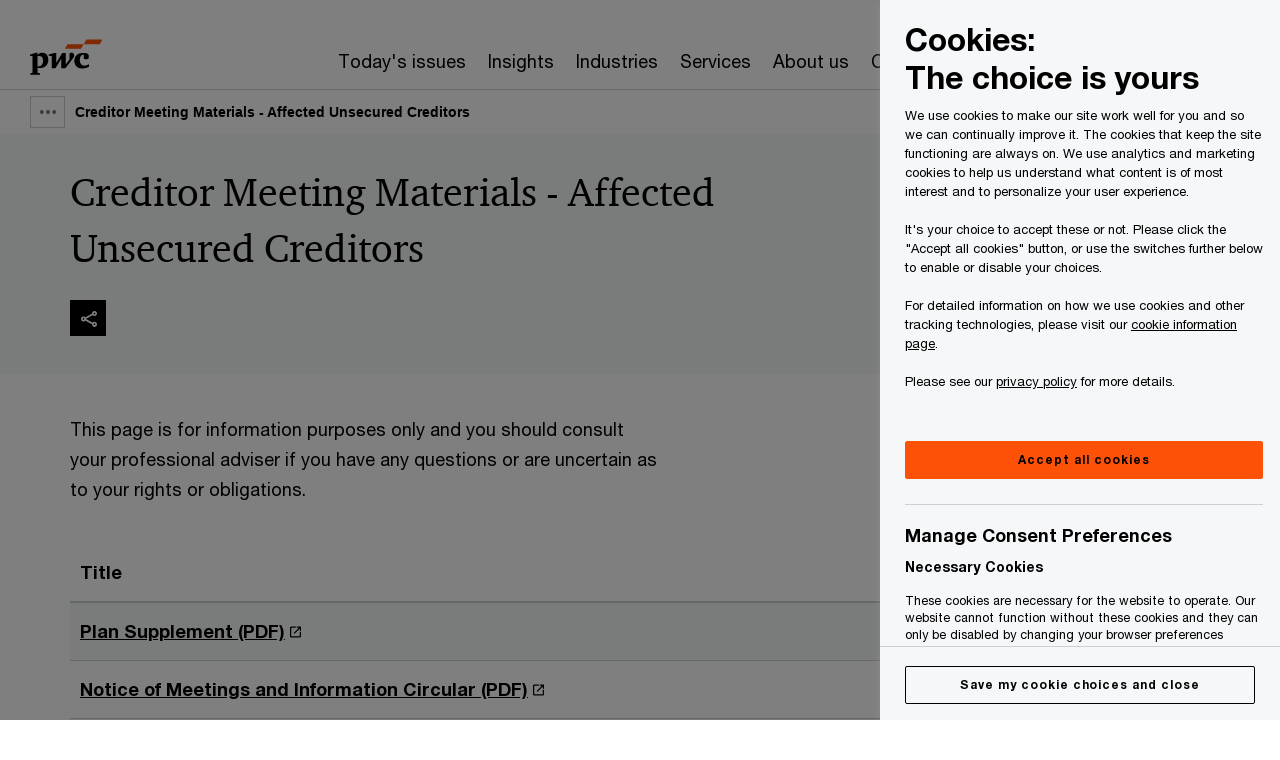

--- FILE ---
content_type: text/html; charset=UTF-8
request_url: https://www.pwc.com/ca/en/services/insolvency-assignments/lpr/affected-unsecured-creditors-meeting-materials.html
body_size: 40778
content:

<!DOCTYPE HTML>
<html lang="en">
    <head>
 









































    <link rel="icon" href="/etc.clientlibs/pwc/clientlibs/css_common/resources/image/favicon.ico" type="image/x-icon"/>
    <script src="/etc.clientlibs/clientlibs/granite/jquery/granite/csrf.min.56934e461ff6c436f962a5990541a527.js"></script>
<script src="/etc.clientlibs/pwc/clientlibs/clientlib-vendor/jquery.min.76a92234952929ebefaa60dd43afeddb.js"></script>

    






























 	
	
    
        <!-- OptanonConsentNoticeStart -->
<script src="https://cdn.cookielaw.org/scripttemplates/otSDKStub.js" data-language="en-CA" type="text/javascript" charset="UTF-8" data-domain-script="aa05223a-c9c9-4e3b-8c0a-d89e8a9cfe72"></script>
<script type="text/javascript">
function OptanonWrapper() { }
</script>
<!-- OptanonConsentNoticeEnd -->
    
    
    
	<script src="/etc.clientlibs/pwc/clientlibs/components-digitaldataanalytics.min.1e95b6b45050fb34422a222506511317.js"></script>

    <script>
        createObject('page.skipOptanonCall',true);
    </script>
	
    

<title>Lone Pine Resources Canada Ltd., Lone Pine Resources Inc., Lone Pine Resources (Holdings) Inc., Wiser Delaware, LLC, and Wiser Oil Delaware, LLC: Creditor Meeting Materials - Affected Unsecured Creditors | PwC Canada
</title>
<meta http-equiv="content-language" content="en_ca"/>
<meta http-equiv="X-UA-Compatible" content="IE=edge">
<meta property="og:title" content="Creditor Meeting Materials - Affected Unsecured Creditors"/>
<meta property="og:type" content="article"/>
<meta property="og:site_name" content="PwC"/>
<meta property="og:description" content="Lone Pine Resources Canada Ltd. (direct and indirect wholly owned subsidiaries; Lone Pine Resources Inc., Lone Pine Resources (Holding) Inc., Wiser Delaware LLC, and Wiser Oil Delaware, LLC): Creditor Meeting Materials - Affected Unsecured Creditors"/>


<meta name="robots" content="index"/>
<meta name="keywords" content=""/>
<meta name="description" content="Lone Pine Resources Canada Ltd. (direct and indirect wholly owned subsidiaries; Lone Pine Resources Inc., Lone Pine Resources (Holding) Inc., Wiser Delaware LLC, and Wiser Oil Delaware, LLC): Creditor Meeting Materials - Affected Unsecured Creditors"/>
<meta name="author" content="PricewaterhouseCoopers"/>
<meta name="pwcTitle" content="Creditor Meeting Materials - Affected Unsecured Creditors"/>
<meta name="pwcLocale" content="en_ca"/>
<meta name="pwcCountry" content='ca'/>


<meta name="pwcGeo.default" content="CA"/>
<meta name="pwcLang" content="en"/>
<meta name="pwcTag" content="business_recovery_services||">
<meta name="pwcHideLevel" content="3"/>
<meta name="target" content=""/>
<meta name="pwcReleaseDate" content="2010-10-01T00:00:00.000-04:00"/>	
<meta name="pwcLastModifiedDate" content="2025-10-13T23:49:41.422Z"/>	
<meta name="pwcselectednav" content=""/>
<meta name="viewport" id="pwcviewport" content="width=device-width, initial-scale=1.0">
<link rel="apple-touch-icon" href="/content/pwc/script/network/apple-touch-icon.png"/>

<link rel="canonical" href="https://www.pwc.com/ca/en/services/insolvency-assignments/lpr/affected-unsecured-creditors-meeting-materials.html"/>
<meta property="og:url" content="https://www.pwc.com/ca/en/services/insolvency-assignments/lpr/affected-unsecured-creditors-meeting-materials.html"/>


<script>
    var  page ="Lone Pine Resources Canada Ltd., Lone Pine Resources Inc., Lone Pine Resources (Holdings) Inc., Wiser Delaware, LLC, and Wiser Oil Delaware, LLC: Creditor Meeting Materials - Affected Unsecured Creditors | PwC Canada";
    var anlyticsEscapeTitle = "Creditor Meeting Materials - Affected Unsecured Creditors";
    var anlyticsunescapeTitle = $('<textarea />').html(anlyticsEscapeTitle).text();
    var  templatePath ="/conf/pwc/settings/wcm/templates/content-detail-page-template-bu";
    var pwcReleaseDate = "2010-10-01T00:00:00.000-04:00";
    var pageNameUnescape = $('<textarea />').html(page).text();
    //PR-13329 change -- start
    var jsonData = {};
    if(Object.keys(jsonData).length){
        var taxonomyDataKey = jsonData.DataLayerKey !=null ? jsonData.DataLayerKey : "" ;
        var taxonomyDataValue =jsonData.DataLayerValue!=null ? jsonData.DataLayerValue : "";
        createObject(taxonomyDataKey,taxonomyDataValue);
    }
    
    //PR-13329 change -- end
    createObject('page.pageInfo.pageName', pageNameUnescape);
    createObject("page.pageInfo.pageType",templatePath.substring(templatePath.lastIndexOf('/')  + 1));
    createObject('page.content.publishDate', pwcReleaseDate);
    createObject('page.content.contentTitle', anlyticsunescapeTitle);
    createObject('page.content.contentType', "article");
    
    //PR-12825 change --start
    var pageContentJsonObject = {"ContentFullPathValueWithoutQueryParams":"/content/pwc/ca/en/services/insolvency-assignments/lpr/affected-unsecured-creditors-meeting-materials.html","ContentFullPathKey":"page.content.contentFullPath"};
    var urlQueryParams = new URLSearchParams(window.location.search);
    var pageUrlPath= pageContentJsonObject.ContentFullPathValueWithoutQueryParams;
    if(urlQueryParams!=''){
    	pageUrlPath=pageUrlPath.concat("?").concat(urlQueryParams);
    }
    createObject(pageContentJsonObject.ContentFullPathKey,pageUrlPath);
  	//PR-12825 change --end
  	
    //Added old dataLayer object value in digitalData.site object.
    digitalData.site ={"SiteValues":{"fullTagParent":"/|services/advisory","businessFunctionParent":"","topicsParent":"","funnel":"","businessFunction":"","industry":"","stakeholders":"","funnelParent":"","fullTag":"/|services/advisory/deals/business_recovery_services","los":"advisory","campaigns":"","economicBuyers":"","technologyParent":"","folderDirectory":"pwc/ca/en/services/insolvency-assignments/lpr","contentType":"","campaignsParent":"","industriesParent":"","topics":"","pwcContentTypeParent":"","servicesParent":"services/advisory","economicBuyersParent":"","services":"services/advisory/deals/business_recovery_services","technology":"","subLos":"deals/business_recovery_services","pwcContentType":"","contentLengthParent":"","industries":"","businessImperatives":"","contentLength":"","stakeholdersParent":"","businessImperativesParent":""},"additionalTags":"","business":{"businessChallenge":"","businessTopic":""},"accountRegistration":false};
</script>
<script type="application/ld+json">
{
    "@type": "Thing",
    "@context": "http://schema.org",
    "image": "",
    "name":"Lone Pine Resources Canada Ltd., Lone Pine Resources Inc., Lone Pine Resources (Holdings) Inc., Wiser Delaware, LLC, and Wiser Oil Delaware, LLC: Creditor Meeting Materials - Affected Unsecured Creditors | PwC Canada",
    "description":"Lone Pine Resources Canada Ltd. (direct and indirect wholly owned subsidiaries; Lone Pine Resources Inc., Lone Pine Resources (Holding) Inc., Wiser Delaware LLC, and Wiser Oil Delaware, LLC): Creditor Meeting Materials - Affected Unsecured Creditors"
}
</script>

    
	<script>
		var currentPageTerritory = 'ca';
        var componentAnimationDelayFlag = false;
	</script>
    

    

	
    

	
    

	
    

    





    



    

	
	

	
	

  
  

    

	

    
    
        <script>
            (function(win, doc, style, timeout) {
                var STYLE_ID = 'at-body-style';
                function getParent() {
                    return doc.getElementsByTagName('head')[0];
                }
                function addStyle(parent, id, def) {
                    if (!parent) {
                        return;
                    }
                    var style = doc.createElement('style');
                    style.id = id;
                    style.innerHTML = def;
                    parent.appendChild(style);
                }
                function removeStyle(parent, id) {
                    if (!parent) {
                        return;
                    }
                    var style = doc.getElementById(id);
                    if (!style) {
                        componentAnimationDelayFlag = false;
                        return;
                    }
                    parent.removeChild(style);
                }
                addStyle(getParent(), STYLE_ID, style);
                setTimeout(function() {
                    removeStyle(getParent(), STYLE_ID);
                }, timeout);
                componentAnimationDelayFlag = true;
            }(window, document, "body {opacity: 0 !important}", 3000));
        </script>
    
	
    
        <script>
            var pageTerritoryForDTM = 'ca';
        </script>
        <script src="//assets.adobedtm.com/94ed34440bb5/97dd9bff5bc6/launch-e13d61a6b964.min.js" type="text/javascript" async></script>
        <script src="/etc.clientlibs/pwc/clientlibs/components-analytics.min.09fae73c6d4e6a64a3d6fec9bf69a6a7.js"></script>

    
    

    
    	
    

    

    
<script src="/etc.clientlibs/pwc/clientlibs/handlebars.min.cea4640e01740056e78b381c8d3b8d84.js"></script>




    
<script src="/etc.clientlibs/pwc/clientlibs/purify.min.861f03f452e5d56afa11ef73013b9d07.js"></script>




    
<link rel="stylesheet" href="/etc.clientlibs/pwc/clientlibs/longform/style-colors-rebrand.min.d5494914e0327c20ebacf8ebed7c2ee6.css" type="text/css">
<link rel="stylesheet" href="/etc.clientlibs/pwc/clientlibs/rebrand-clientlibs/components-colors.min.1f799403448b688d16cd19b707feffe1.css" type="text/css">


       




<!-- <script src="//assets.adobedtm.com/c1b096e48fc8/1825f4c13961/launch-05a1756607c1-development.min.js" async></script>  -->

<input id="modnavigationid" type="hidden" value="/ca/en/services/insolvency-assignments/lpr/affected-unsecured-creditors-meeting-materials/"/>
<input type="hidden" id="navmode" value="publish"/>

<input class="currentPagePath" type="hidden" value="/content/pwc/ca/en/services/insolvency-assignments/lpr/affected-unsecured-creditors-meeting-materials"/>
<input type="hidden" id="isUserReg" value="false"/>

    
    
    

    

    
    
    

</head>
    <body class="basepage page basicpage standard-reading content-detail-page-template page-primary-col--orange page-secondary-col--orange page-tertiary-col--orange bu-theme bu-migrated  bu-territory publish standard-spacing pwcscrolling longformcontent cmp-base-modernized">
        
             
            



			<div id="wrapper">
            
<div class="root container responsivegrid">

    
    
    
    <div id="container-e6576eaee9" class="cmp-container">
        
        <div class="ixfsection experiencefragment"><div class="mod-ixf-page-section"></div>


	<section id="header" style="height: auto" class="cmp-experiencefragment cmp-experiencefragment--ca-en fullwidth ">


    
    <div id="container-a956e758c0" class="cmp-container">
        


<div class="aem-Grid aem-Grid--12 aem-Grid--default--12 ">
    
    <div class="slim-page-header-v2 parbase aem-GridColumn aem-GridColumn--default--12"><!-- SDI include (path: /content/experience-fragments/pwc/ca/en/header/ca-en/master/_jcr_content/root/slim_page_header_v2.dynamic.html/pwc/components/modernized/content/slim-page-header-v2, resourceType: pwc/components/modernized/content/slim-page-header-v2) -->

<nav id="skipNav" aria-label="Skip Links">
   <a tabindex="1" id="skipToContent" href="#" class="sr-only sr-only-focusable skip-content" aria-label="Skip to content">Skip to content</a>
   <a tabindex="1" id="skipToFooter" href="#pgFooter" class="sr-only sr-only-focusable skip-content" aria-label="Skip to footer">Skip to footer</a>   
</nav>
<div class="headerv2-container" data-current-level=""> 
  <header class="slimheader-v2 mod__header-v2">
      <input type='hidden' id='checkUserLoginOrNot' value='false'/>
      <a id="logoUrl" tabindex="3" href="/ca/en" aria-label="PwC homepage" class="slim-logo search-hide levelOneLink ">
      </a>
      <span class="mobile-search-btn non-bu-search-mobile " aria-label="Site Search" tabindex="0"></span>
      <span class="mobile-search-btn bu-search-mobile " aria-label="Site Search" tabindex="0"></span>
      <div tabindex="0" id="slim-hamburger" class="slim-hamburger-ico" aria-label="Menu " data-open-aria-label="Menu" data-close-aria-label="Menu Close">
         <span></span>
         <span></span>
         <span></span>
      </div>
      <div class="slim-navigation" style="opacity:0;">
         <nav class="nav-primary search-hide" data-tab-index-start="9" aria-label="Main Navigation">
    <a aria-controls="today_s_issues-subnav-1" link-href="https://www.pwc.com/ca/en.html" href="#" data-has-subnav="true" data-nav-index="1" class="levelOneLink " nextpage-canonical-url="https://www.pwc.com/ca/en.html" navigation-title="Today&#39;s issues" aria-label="Today&#39;s issues "><span aria-hidden="true">Today&#39;s issues</span></a>
            
         
    <a aria-controls="insights-subnav-2" link-href="https://www.pwc.com/ca/en/research-insights.html" href="#" data-has-subnav="true" data-nav-index="2" class="levelOneLink " nextpage-canonical-url="https://www.pwc.com/ca/en/research-insights.html" navigation-title="Insights" aria-label="Insights "><span aria-hidden="true">Insights</span></a>
            
         
    <a aria-controls="industries-subnav-3" link-href="https://www.pwc.com/ca/en/industries.html" href="#" data-has-subnav="true" data-nav-index="3" class="levelOneLink " nextpage-canonical-url="https://www.pwc.com/ca/en/industries.html" navigation-title="Industries" aria-label="Industries "><span aria-hidden="true">Industries</span></a>
            
         
    <a aria-controls="services-subnav-4" link-href="https://www.pwc.com/ca/en/services.html" href="#" data-has-subnav="true" data-nav-index="4" class="levelOneLink " nextpage-canonical-url="https://www.pwc.com/ca/en/services.html" navigation-title="Services" aria-label="Services "><span aria-hidden="true">Services</span></a>
            
         
    <a aria-controls="about_us-subnav-5" link-href="https://www.pwc.com/ca/en/about-us.html" href="#" data-has-subnav="true" data-nav-index="5" class="levelOneLink " nextpage-canonical-url="https://www.pwc.com/ca/en/about-us.html" navigation-title="About us" aria-label="About us "><span aria-hidden="true">About us</span></a>
            
         
    <a aria-controls="careers-subnav-6" link-href="https://www.pwc.com/ca/en/careers.html" href="#" data-has-subnav="true" data-nav-index="6" class="levelOneLink " nextpage-canonical-url="https://www.pwc.com/ca/en/careers.html" navigation-title="Careers" aria-label="Careers "><span aria-hidden="true">Careers</span></a>
            
               <div class="nav-more" style="display: none;">
                  <p>More</p>
                  <div class="levelOneLink nav-more-dropdown">
                  </div>
               </div>
            
         </nav>
         
            
    <nav class="nav-secondary search-hide" aria-label="Secondary Navigation">
        
            
	<script id="overlay-template" type="text/x-handlebars-template">
<!--		<div class="authenticated-user-options hidden">
            <div class="user-option-list">
                <a tabindex="3"  class="register myaccount levelOneLink" href="{{myAccountHref}}">My Account</a>
                <a tabindex="4" class="sign-in signout levelOneLink" onclick="logOffUser(window.location.href)">Sign Out</a>
            </div>
        </div>
        <div class="user-options hidden">
            <a tabindex="3" class="sign-in userreg levelOneLink" data-href="{{signInHref}}" href="javascript:void(0);"> Sign in</a>
            <a tabindex="4" class="register userreg levelOneLink" href="{{createAccountHref}}"> Register</a>
        </div> -->
</script>

        
        <div class="login-data"></div>
        <!--<div data-sly-test="false" class="user-options hidden">
            <a tabindex="3" data-sly-test.loginLink="/bin/saml/internal/auth" data-href="" href="javascript:void(0);" class="sign-in userreg levelOneLink">Sign in</a>
            <a tabindex="4" data-sly-test.registerLink="https://login.pwc.com/identity/register?goto=" data-register-link="" href="javascript:void(0);" class="register userreg levelOneLink">Register</a>
        </div>-->
        <div class="location-options">
            <script id="language-selector-template" type="text/x-handlebars-template">
    <div class="options-language">
        <button tabindex="7" class="open-lang-options">{{jcrlanguage}} 
            <img alt="" class="non-bu-close-location-mobile" src="/etc.clientlibs/pwc/clientlibs/rebrand-clientlibs/components-colors/resources/images/slim-header-v2/Chevron.svg">
            <img alt="" class="bu-close-location-mobile" src="/etc.clientlibs/pwc/clientlibs/rebrand-clientlibs/components-colors/resources/images/slim-header-v2-bu/Chevron-bu.svg">
        </button>
        <img class="close-options non-bu-close-location-mobile" alt="" src="/etc.clientlibs/pwc/clientlibs/rebrand-clientlibs/components-colors/resources/images/slim-header-v2/close-icon-white.svg">
        <img class="close-options bu-close-location-mobile" alt="" src="/etc.clientlibs/pwc/clientlibs/rebrand-clientlibs/components-colors/resources/images/slim-header-v2-bu/Cancel-bu.svg">

    </div>
    <div class="slim-language-selector" id="langDialog" aria-label="{{langSelectorTitleText}}" role="dialog" aria-modal="true">
        <p>{{langSelectorTitleText}}</p>
        <div class="language-selector-list levelOneLink " id="lstLang" role="listbox" aria-labelledby="langDialog">
            {{#each languageSelectorData.alternateLanguages}}
            <a id="lang_{{@index}}" role="option" {{#if this.isCurrentLanguage}} class="is-active" {{/if}} href="{{this.linkURL}}" data-lang="{{this.linkText}}"> {{this.linkText}} </a>
            {{/each}}
        </div>
    </div>
</script>
            
                
<script id="territory-selector-template" type="text/x-handlebars-template">
	<button tabindex="6" aria-label="{{territorySelectorBtnText}}">
		<span>{{currentPageTerritoryName}} 
			<img alt="" class="non-bu-close-location-mobile" src="/etc.clientlibs/pwc/clientlibs/rebrand-clientlibs/components-colors/resources/images/slim-header-v2/Chevron.svg">
			<img alt="" class="bu-close-location-mobile" src="/etc.clientlibs/pwc/clientlibs/rebrand-clientlibs/components-colors/resources/images/slim-header-v2-bu/Chevron-bu.svg">
		</span>
		<img class="close-options non-bu-close-location-mobile" alt="" src="/etc.clientlibs/pwc/clientlibs/rebrand-clientlibs/components-colors/resources/images/slim-header-v2/close-icon-white.svg">
		<img class="close-options bu-close-location-mobile" alt="" src="/etc.clientlibs/pwc/clientlibs/rebrand-clientlibs/components-colors/resources/images/slim-header-v2-bu/Cancel-bu.svg">
	</button>
	<!-- territory dialog box starts here -->
	<div class="territory-selector" aria-label="{{findATerritoryText}}" id="lst-territory-selector" role="dialog" aria-modal="true">
		<div class="territory-selector-search">
				<label class="sr-only" for="searchField"> {{findATerritoryText}} </label>
				<input id="countrySearch" class="levelOneLink" name="country" type="text" placeholder="{{findATerritoryText}}">
		</div>
		<div class="territory-selector-list levelOneLink" id="lstTerritory" role="listbox" aria-labelledby="lst-territory-selector">
			{{#each territories}}
			{{#if territoryFinder}}
                    <a id="option_{{@index}}" role="option" class="{{#ifEquals name 'Global'}}region-global {{/ifEquals}}{{#ifEquals name ../currentPageTerritoryName}}is-active {{/ifEquals}}"
                    href="{{domain}}" data-value="{{name}}">{{name}}</a>
			{{#each alias}}
                    <a id="option_{{this}}_{{@index}}" role="option" class="{{#ifEquals name 'Global'}}region-global {{/ifEquals}}{{#ifEquals ../name ../../currentPageTerritoryName}}is-active {{/ifEquals}}"
                    href="{{../domain}}" data-value="{{this}}">{{this}}</a>
			{{/each}}
			{{#if @last}}
			<p id="option_noresult" role="option" class="territory-no-results">{{territoryNotFoundText}}</p>
			{{/if}}
			{{/if}}
			{{/each}}

		</div>
	</div>
</script>

            
            <div class="lo-backsplash"></div>
            <span class="option-country levelOneLink">
      </span>
            
            <span class="option-language">
          </span>
            
        </div>
    </nav>

         
         
         <div class="nav-search search-hide ">
            <button aria-expanded="false" class="search-hide levelOneLink">Search</button>
            <div class="search-hide searchbox">
               <form id="slimSearchForm" role="search" action="https://www.pwc.com/ca/en/search-results.html" method="get">
	               <input id="slimSearch" class="slim-search" type="text" name="searchfield" placeholder="Search for industries, products, services and more"/>
	                <input type="hidden" name="pwcSiteSection" autocomplete="off"/>
                    <input type="hidden" name="pwcLang" value="" autocomplete="off"/>
                    <input type="hidden" name="pwcGeo" value="" autocomplete="off"/>
                  <input type="submit" class="submit-search" value=""/>
               </form>
               <button id="close-search" aria-label="Search Close"></button>
            </div>
         </div>
      </div>
   </header>
   
	<script id="breadcrumb-template" type="text/x-handlebars-template">

            <button class="slimnav-v2-bc-toggle is-hidden">
	           <label class="sr-only">Show full breadcrumb</label>
	        </button>
				<div class="slimnav-v2-breadcrumbs">
				{{#each breadcrumbs}}
				 <a href="{{this.linkURL}}">{{this.linkText}}</a>
				{{/each}}
			    </div>

	</script>
        <div class="slimnav-breadcrumb"> </div>
	
   
   <div class="slimheader-sublevel-slide" data-nav-level="2">
      <div class="slide-shadow search-hide"></div>
      <div class="slide-bg"></div>
      
      
         <div id="today_s_issues-subnav-1" class="sublevel-container search-hide show-subnav">
            <div class="sublevel-navs">
               <div class="slimnav-level2 slimheader-slide-nav">
                  <div class="slide-nav-contain">
                     <div class="sublevel-title-container search-hide">
                        <div class="slimnav-mobile-header">
                           <p> Menu</p>
                        </div>
                        <div class="slimheader-breadcrumb is-hidden">
                           <a href="#">Today&#39;s issues</a>
                        </div>
                        <a href="https://www.pwc.com/ca/en.html" aria-label="Today&#39;s issues " class="lv2-label" nextpage-canonical-url="https://www.pwc.com/ca/en.html" navigation-title="Today&#39;s issues"><span aria-hidden="true">Today&#39;s issues</span></a>
                     </div>
                     <nav>
    					<a class="levelTwoLink " data-breadcrumb="Today&#39;s issues" href="https://www.pwc.com/ca/en/the-new-equation/trust.html" aria-controls="building_trust_for_today_and_tomorrow-subnav-1-1" nextpage-canonical-url="https://www.pwc.com/ca/en/the-new-equation/trust.html" navigation-title="Building trust for today and tomorrow" aria-label="Building trust for today and tomorrow "><span aria-hidden="true">Building trust for today and tomorrow</span></a>
                     
    					<a class="levelTwoLink " data-breadcrumb="Today&#39;s issues" href="https://www.pwc.com/ca/en/today-s-issues/acquisitions-and-divestitures.html" aria-controls="acquisitions_and_divestitures-subnav-1-2" nextpage-canonical-url="https://www.pwc.com/ca/en/today-s-issues/acquisitions-and-divestitures.html" navigation-title="Acquisitions and Divestitures" aria-label="Acquisitions and Divestitures "><span aria-hidden="true">Acquisitions and Divestitures</span></a>
                     
    					<a class="levelTwoLink " data-breadcrumb="Today&#39;s issues" href="https://www.pwc.com/ca/en/today-s-issues/compliance-transformed.html" aria-controls="compliance__transformed_-subnav-1-3" nextpage-canonical-url="https://www.pwc.com/ca/en/today-s-issues/compliance-transformed.html" navigation-title="Compliance. Transformed." aria-label="Compliance. Transformed. "><span aria-hidden="true">Compliance. Transformed.</span></a>
                     
    					<a class="levelTwoLink " data-breadcrumb="Today&#39;s issues" href="https://www.pwc.com/ca/en/today-s-issues/crisis-and-resilience.html" aria-controls="crisis-subnav-1-4" nextpage-canonical-url="https://www.pwc.com/ca/en/today-s-issues/crisis-and-resilience.html" navigation-title="Crisis" aria-label="Crisis "><span aria-hidden="true">Crisis</span></a>
                     
    					<a class="levelTwoLink " data-breadcrumb="Today&#39;s issues" href="https://www.pwc.com/ca/en/today-s-issues/cybersecurity-privacy-and-financial-crime.html" aria-controls="cybersecurity__privacy_and_financial_crime-subnav-1-5" nextpage-canonical-url="https://www.pwc.com/ca/en/today-s-issues/cybersecurity-privacy-and-financial-crime.html" navigation-title="Cybersecurity, Privacy and Financial Crime" aria-label="Cybersecurity, Privacy and Financial Crime "><span aria-hidden="true">Cybersecurity, Privacy and Financial Crime</span></a>
                     
    					<a class="levelTwoLink " data-breadcrumb="Today&#39;s issues" href="https://www.pwc.com/ca/en/today-s-issues/fit-for-growth.html" aria-controls="fit_for_growth-subnav-1-6" navigation-title="Fit for Growth" aria-label="Fit for Growth "><span aria-hidden="true">Fit for Growth</span></a>
                     
    					<a class="levelTwoLink " data-breadcrumb="Today&#39;s issues" href="https://www.pwc.com/ca/en/today-s-issues/future-of-finance.html" aria-controls="future_of_finance-subnav-1-7" navigation-title="Future of finance" aria-label="Future of finance "><span aria-hidden="true">Future of finance</span></a>
                     
    					<a class="levelTwoLink " data-breadcrumb="Today&#39;s issues" href="https://www.pwc.com/ca/en/today-s-issues/workforce.html" aria-controls="workforce_of_the_future-subnav-1-8" nextpage-canonical-url="https://www.pwc.com/ca/en/today-s-issues/workforce.html" navigation-title="Workforce of the future" aria-label="Workforce of the future "><span aria-hidden="true">Workforce of the future</span></a>
                     </nav>
                  </div>
               </div>
               <span class="slimnav-level3">
                  <div id="building_trust_for_today_and_tomorrow-subnav-1-1" class="slimheader-slide-nav">
                     <div class="slide-nav-contain">
                        <div class="sublevel-title-container search-hide">
                           <div class="slimnav-mobile-header">
                              <p> Menu</p>
                           </div>
                           <div class="slimheader-breadcrumb is-hidden">
                              <a href="#">Today&#39;s issues</a>
                           </div>
                           <a href="https://www.pwc.com/ca/en/the-new-equation/trust.html" class="lv2-label" nextpage-canonical-url="https://www.pwc.com/ca/en/the-new-equation/trust.html" navigation-title="Building trust for today and tomorrow" aria-label="Building trust for today and tomorrow "><span aria-hidden="true">Building trust for today and tomorrow</span></a>
                        </div>
                        
                     </div>
                  </div>
               
                  <div id="acquisitions_and_divestitures-subnav-1-2" class="slimheader-slide-nav">
                     <div class="slide-nav-contain">
                        <div class="sublevel-title-container search-hide">
                           <div class="slimnav-mobile-header">
                              <p> Menu</p>
                           </div>
                           <div class="slimheader-breadcrumb is-hidden">
                              <a href="#">Today&#39;s issues</a>
                           </div>
                           <a href="https://www.pwc.com/ca/en/today-s-issues/acquisitions-and-divestitures.html" class="lv2-label" nextpage-canonical-url="https://www.pwc.com/ca/en/today-s-issues/acquisitions-and-divestitures.html" navigation-title="Acquisitions and Divestitures" aria-label="Acquisitions and Divestitures "><span aria-hidden="true">Acquisitions and Divestitures</span></a>
                        </div>
                        
                     </div>
                  </div>
               
                  <div id="compliance__transformed_-subnav-1-3" class="slimheader-slide-nav">
                     <div class="slide-nav-contain">
                        <div class="sublevel-title-container search-hide">
                           <div class="slimnav-mobile-header">
                              <p> Menu</p>
                           </div>
                           <div class="slimheader-breadcrumb is-hidden">
                              <a href="#">Today&#39;s issues</a>
                           </div>
                           <a href="https://www.pwc.com/ca/en/today-s-issues/compliance-transformed.html" class="lv2-label" nextpage-canonical-url="https://www.pwc.com/ca/en/today-s-issues/compliance-transformed.html" navigation-title="Compliance. Transformed." aria-label="Compliance. Transformed. "><span aria-hidden="true">Compliance. Transformed.</span></a>
                        </div>
                        
                     </div>
                  </div>
               
                  <div id="crisis-subnav-1-4" class="slimheader-slide-nav">
                     <div class="slide-nav-contain">
                        <div class="sublevel-title-container search-hide">
                           <div class="slimnav-mobile-header">
                              <p> Menu</p>
                           </div>
                           <div class="slimheader-breadcrumb is-hidden">
                              <a href="#">Today&#39;s issues</a>
                           </div>
                           <a href="https://www.pwc.com/ca/en/today-s-issues/crisis-and-resilience.html" class="lv2-label" nextpage-canonical-url="https://www.pwc.com/ca/en/today-s-issues/crisis-and-resilience.html" navigation-title="Crisis" aria-label="Crisis "><span aria-hidden="true">Crisis</span></a>
                        </div>
                        
                     </div>
                  </div>
               
                  <div id="cybersecurity__privacy_and_financial_crime-subnav-1-5" class="slimheader-slide-nav">
                     <div class="slide-nav-contain">
                        <div class="sublevel-title-container search-hide">
                           <div class="slimnav-mobile-header">
                              <p> Menu</p>
                           </div>
                           <div class="slimheader-breadcrumb is-hidden">
                              <a href="#">Today&#39;s issues</a>
                           </div>
                           <a href="https://www.pwc.com/ca/en/today-s-issues/cybersecurity-privacy-and-financial-crime.html" class="lv2-label" nextpage-canonical-url="https://www.pwc.com/ca/en/today-s-issues/cybersecurity-privacy-and-financial-crime.html" navigation-title="Cybersecurity, Privacy and Financial Crime" aria-label="Cybersecurity, Privacy and Financial Crime "><span aria-hidden="true">Cybersecurity, Privacy and Financial Crime</span></a>
                        </div>
                        
                     </div>
                  </div>
               
                  <div id="fit_for_growth-subnav-1-6" class="slimheader-slide-nav">
                     <div class="slide-nav-contain">
                        <div class="sublevel-title-container search-hide">
                           <div class="slimnav-mobile-header">
                              <p> Menu</p>
                           </div>
                           <div class="slimheader-breadcrumb is-hidden">
                              <a href="#">Today&#39;s issues</a>
                           </div>
                           <a href="https://www.pwc.com/ca/en/today-s-issues/fit-for-growth.html" class="lv2-label" navigation-title="Fit for Growth" aria-label="Fit for Growth "><span aria-hidden="true">Fit for Growth</span></a>
                        </div>
                        
                     </div>
                  </div>
               
                  <div id="future_of_finance-subnav-1-7" class="slimheader-slide-nav">
                     <div class="slide-nav-contain">
                        <div class="sublevel-title-container search-hide">
                           <div class="slimnav-mobile-header">
                              <p> Menu</p>
                           </div>
                           <div class="slimheader-breadcrumb is-hidden">
                              <a href="#">Today&#39;s issues</a>
                           </div>
                           <a href="https://www.pwc.com/ca/en/today-s-issues/future-of-finance.html" class="lv2-label" navigation-title="Future of finance" aria-label="Future of finance "><span aria-hidden="true">Future of finance</span></a>
                        </div>
                        
                     </div>
                  </div>
               
                  <div id="workforce_of_the_future-subnav-1-8" class="slimheader-slide-nav">
                     <div class="slide-nav-contain">
                        <div class="sublevel-title-container search-hide">
                           <div class="slimnav-mobile-header">
                              <p> Menu</p>
                           </div>
                           <div class="slimheader-breadcrumb is-hidden">
                              <a href="#">Today&#39;s issues</a>
                           </div>
                           <a href="https://www.pwc.com/ca/en/today-s-issues/workforce.html" class="lv2-label" nextpage-canonical-url="https://www.pwc.com/ca/en/today-s-issues/workforce.html" navigation-title="Workforce of the future" aria-label="Workforce of the future "><span aria-hidden="true">Workforce of the future</span></a>
                        </div>
                        
                     </div>
                  </div>
               </span>
               <div class="slim-featured search-hide">
                  <p class="slim-featured-heading">Featured</p>
                  
                     <div class="slim-featured-item">
                        <a class="featuredLink" href="https://www.pwc.com/ca/en/research-insights/tariffs-and-trade-policy-resource-centre.html" nextpage-canonical-url="https://www.pwc.com/ca/en/research-insights/tariffs-and-trade-policy-resource-centre.html" navigation-title="Tariffs and Trade Policy Resource Centre">
                           <img src="/ca/en/research-insights/assets/P2770331-ttw-us-tariffs-project-655x368.jpeg.pwcimage.150.100.jpg" alt=""/>
                           <p>Tariffs and Trade Policy Resource Centre</p>
                        </a>
                     </div>
                  
                     <div class="slim-featured-item">
                        <a class="featuredLink" href="https://www.pwc.com/ca/en/services/consulting/cybersecurity-privacy/digital-trust-insights.html" nextpage-canonical-url="https://www.pwc.com/ca/en/services/consulting/cybersecurity-privacy/digital-trust-insights.html" navigation-title="Explore findings from our 2025 Global Digital Trust Insights">
                           <img src="/ca/en/services/consulting/p2539993-2025-global-digital-trust-insights-655x368.jpg.pwcimage.150.100.jpg" alt=""/>
                           <p>Explore findings from our 2025 Global Digital Trust Insights</p>
                        </a>
                     </div>
                  
                     <div class="slim-featured-item">
                        <a class="featuredLink" href="https://www.pwc.com/ca/en/today-s-issues/compliance-transformed/make-the-most-of-canadas-clean-economy-tax-credits.html" nextpage-canonical-url="https://www.pwc.com/ca/en/today-s-issues/compliance-transformed/make-the-most-of-canadas-clean-economy-tax-credits.html" navigation-title="Make the most of Canada’s clean economy tax credits">
                           <img src="/ca/en/todays-issues/compliance-transformed/p2423527-tax-incentives-pov-web-assets-hero-banner-655x368-alt.jpg.pwcimage.150.100.jpg" alt=""/>
                           <p>Make the most of Canada’s clean economy tax credits</p>
                        </a>
                     </div>
                  
               </div>
            </div>
            <button class="slimheader-close search-hide" aria-label="Menu Close"></button>
         </div>
      
         <div id="insights-subnav-2" class="sublevel-container search-hide show-subnav">
            <div class="sublevel-navs">
               <div class="slimnav-level2 slimheader-slide-nav">
                  <div class="slide-nav-contain">
                     <div class="sublevel-title-container search-hide">
                        <div class="slimnav-mobile-header">
                           <p> Menu</p>
                        </div>
                        <div class="slimheader-breadcrumb is-hidden">
                           <a href="#">Insights</a>
                        </div>
                        <a href="https://www.pwc.com/ca/en/research-insights.html" aria-label="Insights " class="lv2-label" nextpage-canonical-url="https://www.pwc.com/ca/en/research-insights.html" navigation-title="Insights"><span aria-hidden="true">Insights</span></a>
                     </div>
                     <nav>
    					<a class="levelTwoLink " data-breadcrumb="Insights" href="https://www.pwc.com/ca/en/services/artificial-intelligence/insights.html" aria-controls="ai__tech__and_data_insights_library-subnav-2-1" nextpage-canonical-url="https://www.pwc.com/ca/en/services/artificial-intelligence/insights.html" navigation-title="AI, tech, and data insights library" aria-label="AI, tech, and data insights library "><span aria-hidden="true">AI, tech, and data insights library</span></a>
                     
    					<a class="levelTwoLink " data-breadcrumb="Insights" href="https://www.pwc.com/ca/en/research-insights.html" aria-controls="all_insights-subnav-2-2" nextpage-canonical-url="https://www.pwc.com/ca/en/research-insights.html" navigation-title="All Insights" aria-label="All Insights "><span aria-hidden="true">All Insights</span></a>
                     
    					<a class="levelTwoLink " data-breadcrumb="Insights" href="https://www.pwc.com/ca/en/perspectives-blogs.html" aria-controls="blogs-subnav-2-3" nextpage-canonical-url="https://www.pwc.com/ca/en/perspectives-blogs.html" navigation-title="Blogs" aria-label="Blogs "><span aria-hidden="true">Blogs</span></a>
                     
    					<a class="levelTwoLink " data-breadcrumb="Insights" href="https://www.pwc.com/ca/en/ceo-survey.html" aria-controls="ceo_survey-subnav-2-4" nextpage-canonical-url="https://www.pwc.com/ca/en/ceo-survey.html" navigation-title="CEO survey" aria-label="CEO survey "><span aria-hidden="true">CEO survey</span></a>
                     
    					<a class="levelTwoLink " data-breadcrumb="Insights" href="https://www.pwc.com/ca/en/research-insights/director-connect.html" aria-controls="director_connect-subnav-2-5" nextpage-canonical-url="https://www.pwc.com/ca/en/research-insights/director-connect.html" navigation-title="Director connect" aria-label="Director connect "><span aria-hidden="true">Director connect</span></a>
                     
    					<a class="levelTwoLink " data-breadcrumb="Insights" href="https://www.pwc.com/ca/en/podcasts.html" aria-controls="podcasts-subnav-2-6" nextpage-canonical-url="https://www.pwc.com/ca/en/podcasts.html" navigation-title="Podcasts" aria-label="Podcasts "><span aria-hidden="true">Podcasts</span></a>
                     
    					<a class="levelTwoLink " data-breadcrumb="Insights" href="https://www.pwc.com/ca/en/risk-and-regulatory-hub.html" aria-controls="risk_and_regulatory_hub-subnav-2-7" nextpage-canonical-url="https://www.pwc.com/ca/en/risk-and-regulatory-hub.html" navigation-title="Risk and Regulatory Hub" aria-label="Risk and Regulatory Hub "><span aria-hidden="true">Risk and Regulatory Hub</span></a>
                     
    					<a class="levelTwoLink " data-breadcrumb="Insights" href="https://www.strategyand.pwc.com/ca/en.html" target="_blank" aria-controls="strategy_-subnav-2-8" navigation-title="Strategy&amp;" aria-label="Strategy&amp; Opens in a new tab" rel="noopener"><span aria-hidden="true">Strategy&amp;</span></a>
                     
    					<a class="levelTwoLink " data-breadcrumb="Insights" href="https://www.strategy-business.com/" target="_blank" aria-controls="strategy_business-subnav-2-9" navigation-title="strategy+business" aria-label="strategy+business Opens in a new tab" rel="noopener"><span aria-hidden="true">strategy+business</span></a>
                     </nav>
                  </div>
               </div>
               <span class="slimnav-level3">
                  <div id="ai__tech__and_data_insights_library-subnav-2-1" class="slimheader-slide-nav">
                     <div class="slide-nav-contain">
                        <div class="sublevel-title-container search-hide">
                           <div class="slimnav-mobile-header">
                              <p> Menu</p>
                           </div>
                           <div class="slimheader-breadcrumb is-hidden">
                              <a href="#">Insights</a>
                           </div>
                           <a href="https://www.pwc.com/ca/en/services/artificial-intelligence/insights.html" class="lv2-label" nextpage-canonical-url="https://www.pwc.com/ca/en/services/artificial-intelligence/insights.html" navigation-title="AI, tech, and data insights library" aria-label="AI, tech, and data insights library "><span aria-hidden="true">AI, tech, and data insights library</span></a>
                        </div>
                        
                     </div>
                  </div>
               
                  <div id="all_insights-subnav-2-2" class="slimheader-slide-nav">
                     <div class="slide-nav-contain">
                        <div class="sublevel-title-container search-hide">
                           <div class="slimnav-mobile-header">
                              <p> Menu</p>
                           </div>
                           <div class="slimheader-breadcrumb is-hidden">
                              <a href="#">Insights</a>
                           </div>
                           <a href="https://www.pwc.com/ca/en/research-insights.html" class="lv2-label" nextpage-canonical-url="https://www.pwc.com/ca/en/research-insights.html" navigation-title="All Insights" aria-label="All Insights "><span aria-hidden="true">All Insights</span></a>
                        </div>
                        
                     </div>
                  </div>
               
                  <div id="blogs-subnav-2-3" class="slimheader-slide-nav">
                     <div class="slide-nav-contain">
                        <div class="sublevel-title-container search-hide">
                           <div class="slimnav-mobile-header">
                              <p> Menu</p>
                           </div>
                           <div class="slimheader-breadcrumb is-hidden">
                              <a href="#">Insights</a>
                           </div>
                           <a href="https://www.pwc.com/ca/en/perspectives-blogs.html" class="lv2-label" nextpage-canonical-url="https://www.pwc.com/ca/en/perspectives-blogs.html" navigation-title="Blogs" aria-label="Blogs "><span aria-hidden="true">Blogs</span></a>
                        </div>
                        
                     </div>
                  </div>
               
                  <div id="ceo_survey-subnav-2-4" class="slimheader-slide-nav">
                     <div class="slide-nav-contain">
                        <div class="sublevel-title-container search-hide">
                           <div class="slimnav-mobile-header">
                              <p> Menu</p>
                           </div>
                           <div class="slimheader-breadcrumb is-hidden">
                              <a href="#">Insights</a>
                           </div>
                           <a href="https://www.pwc.com/ca/en/ceo-survey.html" class="lv2-label" nextpage-canonical-url="https://www.pwc.com/ca/en/ceo-survey.html" navigation-title="CEO survey" aria-label="CEO survey "><span aria-hidden="true">CEO survey</span></a>
                        </div>
                        
                     </div>
                  </div>
               
                  <div id="director_connect-subnav-2-5" class="slimheader-slide-nav">
                     <div class="slide-nav-contain">
                        <div class="sublevel-title-container search-hide">
                           <div class="slimnav-mobile-header">
                              <p> Menu</p>
                           </div>
                           <div class="slimheader-breadcrumb is-hidden">
                              <a href="#">Insights</a>
                           </div>
                           <a href="https://www.pwc.com/ca/en/research-insights/director-connect.html" class="lv2-label" nextpage-canonical-url="https://www.pwc.com/ca/en/research-insights/director-connect.html" navigation-title="Director connect" aria-label="Director connect "><span aria-hidden="true">Director connect</span></a>
                        </div>
                        
                     </div>
                  </div>
               
                  <div id="podcasts-subnav-2-6" class="slimheader-slide-nav">
                     <div class="slide-nav-contain">
                        <div class="sublevel-title-container search-hide">
                           <div class="slimnav-mobile-header">
                              <p> Menu</p>
                           </div>
                           <div class="slimheader-breadcrumb is-hidden">
                              <a href="#">Insights</a>
                           </div>
                           <a href="https://www.pwc.com/ca/en/podcasts.html" class="lv2-label" nextpage-canonical-url="https://www.pwc.com/ca/en/podcasts.html" navigation-title="Podcasts" aria-label="Podcasts "><span aria-hidden="true">Podcasts</span></a>
                        </div>
                        
                     </div>
                  </div>
               
                  <div id="risk_and_regulatory_hub-subnav-2-7" class="slimheader-slide-nav">
                     <div class="slide-nav-contain">
                        <div class="sublevel-title-container search-hide">
                           <div class="slimnav-mobile-header">
                              <p> Menu</p>
                           </div>
                           <div class="slimheader-breadcrumb is-hidden">
                              <a href="#">Insights</a>
                           </div>
                           <a href="https://www.pwc.com/ca/en/risk-and-regulatory-hub.html" class="lv2-label" nextpage-canonical-url="https://www.pwc.com/ca/en/risk-and-regulatory-hub.html" navigation-title="Risk and Regulatory Hub" aria-label="Risk and Regulatory Hub "><span aria-hidden="true">Risk and Regulatory Hub</span></a>
                        </div>
                        
                     </div>
                  </div>
               
                  <div id="strategy_-subnav-2-8" class="slimheader-slide-nav">
                     <div class="slide-nav-contain">
                        <div class="sublevel-title-container search-hide">
                           <div class="slimnav-mobile-header">
                              <p> Menu</p>
                           </div>
                           <div class="slimheader-breadcrumb is-hidden">
                              <a href="#">Insights</a>
                           </div>
                           <a href="https://www.strategyand.pwc.com/ca/en.html" target="_blank" class="lv2-label" navigation-title="Strategy&amp;" aria-label="Strategy&amp; Opens in a new tab" rel="noopener"><span aria-hidden="true">Strategy&amp;</span></a>
                        </div>
                        
                     </div>
                  </div>
               
                  <div id="strategy_business-subnav-2-9" class="slimheader-slide-nav">
                     <div class="slide-nav-contain">
                        <div class="sublevel-title-container search-hide">
                           <div class="slimnav-mobile-header">
                              <p> Menu</p>
                           </div>
                           <div class="slimheader-breadcrumb is-hidden">
                              <a href="#">Insights</a>
                           </div>
                           <a href="https://www.strategy-business.com/" target="_blank" class="lv2-label" navigation-title="strategy+business" aria-label="strategy+business Opens in a new tab" rel="noopener"><span aria-hidden="true">strategy+business</span></a>
                        </div>
                        
                     </div>
                  </div>
               </span>
               <div class="slim-featured search-hide">
                  <p class="slim-featured-heading">Featured</p>
                  
                     <div class="slim-featured-item">
                        <a class="featuredLink" href="https://www.pwc.com/ca/en/research-insights/tariffs-and-trade-policy-resource-centre.html" nextpage-canonical-url="https://www.pwc.com/ca/en/research-insights/tariffs-and-trade-policy-resource-centre.html" navigation-title="Tariffs and Trade Policy Resource Centre">
                           <img src="/ca/en/research-insights/assets/P2770331-ttw-us-tariffs-project-655x368.jpeg.pwcimage.150.100.jpg" alt=""/>
                           <p>Tariffs and Trade Policy Resource Centre</p>
                        </a>
                     </div>
                  
                     <div class="slim-featured-item">
                        <a class="featuredLink" href="https://www.pwc.com/ca/en/podcasts.html" nextpage-canonical-url="https://www.pwc.com/ca/en/podcasts.html" navigation-title="PwC Canada Podcasts">
                           <img src="/ca/en/podcasts/assets/1212775-podcasts-thumbnail.jpg.pwcimage.150.100.jpg" alt=""/>
                           <p>PwC Canada Podcasts</p>
                        </a>
                     </div>
                  
                     <div class="slim-featured-item">
                        <a class="featuredLink" href="https://www.pwc.com/ca/en/risk-and-regulatory-hub.html" nextpage-canonical-url="https://www.pwc.com/ca/en/risk-and-regulatory-hub.html" navigation-title="Risk and Regulatory Hub">
                           <img src="/ca/en/assets/p1802774-risk-and-regulation-hub-thumbnail.jpg.pwcimage.150.100.jpg" alt=""/>
                           <p>Risk and Regulatory Hub</p>
                        </a>
                     </div>
                  
               </div>
            </div>
            <button class="slimheader-close search-hide" aria-label="Menu Close"></button>
         </div>
      
         <div id="industries-subnav-3" class="sublevel-container search-hide show-subnav">
            <div class="sublevel-navs">
               <div class="slimnav-level2 slimheader-slide-nav">
                  <div class="slide-nav-contain">
                     <div class="sublevel-title-container search-hide">
                        <div class="slimnav-mobile-header">
                           <p> Menu</p>
                        </div>
                        <div class="slimheader-breadcrumb is-hidden">
                           <a href="#">Industries</a>
                        </div>
                        <a href="https://www.pwc.com/ca/en/industries.html" aria-label="Industries " class="lv2-label" nextpage-canonical-url="https://www.pwc.com/ca/en/industries.html" navigation-title="Industries"><span aria-hidden="true">Industries</span></a>
                     </div>
                     <nav>
    					<a class="levelTwoLink " data-breadcrumb="Industries" href="https://www.pwc.com/ca/en/industries.html" aria-controls="industries-subnav-3-1" nextpage-canonical-url="https://www.pwc.com/ca/en/industries.html" navigation-title="Industries" aria-label="Industries "><span aria-hidden="true">Industries</span></a>
                     
    					<a class="levelTwoLink " data-breadcrumb="Industries" href="https://www.pwc.com/ca/en/industries/asset-management.html" aria-controls="asset_management-subnav-3-2" nextpage-canonical-url="https://www.pwc.com/ca/en/industries/asset-management.html" navigation-title="Asset management" aria-label="Asset management "><span aria-hidden="true">Asset management</span></a>
                     
    					<a class="levelTwoLink " data-breadcrumb="Industries" href="https://www.pwc.com/ca/en/industries/automotive.html" aria-controls="automotive-subnav-3-3" nextpage-canonical-url="https://www.pwc.com/ca/en/industries/automotive.html" navigation-title="Automotive" aria-label="Automotive "><span aria-hidden="true">Automotive</span></a>
                     
    					<a class="levelTwoLink " data-breadcrumb="Industries" href="https://www.pwc.com/ca/en/industries/banking-capital-markets.html" aria-controls="banking___capital_markets-subnav-3-4" nextpage-canonical-url="https://www.pwc.com/ca/en/industries/banking-capital-markets.html" navigation-title="Banking &amp; capital markets" aria-label="Banking &amp; capital markets "><span aria-hidden="true">Banking &amp; capital markets</span></a>
                     
    					<a class="levelTwoLink " data-breadcrumb="Industries" href="https://www.pwc.com/ca/en/industries/consumer-markets.html" aria-controls="consumer_markets-subnav-3-5" nextpage-canonical-url="https://www.pwc.com/ca/en/industries/consumer-markets.html" navigation-title="Consumer markets" aria-label="Consumer markets "><span aria-hidden="true">Consumer markets</span></a>
                     
    					<a class="levelTwoLink " data-breadcrumb="Industries" href="https://www.pwc.com/ca/en/industries/energy.html" aria-controls="energy-subnav-3-6" nextpage-canonical-url="https://www.pwc.com/ca/en/industries/energy.html" navigation-title="Energy" aria-label="Energy "><span aria-hidden="true">Energy</span></a>
                     
    					<a class="levelTwoLink " data-breadcrumb="Industries" href="https://www.pwc.com/ca/en/industries/entertainment-media.html" aria-controls="entertainment_and_media-subnav-3-7" nextpage-canonical-url="https://www.pwc.com/ca/en/industries/entertainment-media.html" navigation-title="Entertainment and media" aria-label="Entertainment and media "><span aria-hidden="true">Entertainment and media</span></a>
                     
    					<a class="levelTwoLink " data-breadcrumb="Industries" href="https://www.pwc.com/ca/en/industries/government-and-public-sector.html" aria-controls="government_and_public_sector-subnav-3-8" nextpage-canonical-url="https://www.pwc.com/ca/en/industries/government-and-public-sector.html" navigation-title="Government and Public Sector" aria-label="Government and Public Sector "><span aria-hidden="true">Government and Public Sector</span></a>
                     
    					<a class="levelTwoLink " data-breadcrumb="Industries" href="https://www.pwc.com/ca/en/industries/healthcare.html" aria-controls="health_care-subnav-3-9" nextpage-canonical-url="https://www.pwc.com/ca/en/industries/healthcare.html" navigation-title="Health care" aria-label="Health care "><span aria-hidden="true">Health care</span></a>
                     
    					<a class="levelTwoLink " data-breadcrumb="Industries" href="https://www.pwc.com/ca/en/industries/industrial-manufacturing.html" aria-controls="industrial_manufacturing-subnav-3-10" nextpage-canonical-url="https://www.pwc.com/ca/en/industries/industrial-manufacturing.html" navigation-title="Industrial manufacturing" aria-label="Industrial manufacturing "><span aria-hidden="true">Industrial manufacturing</span></a>
                     
    					<a class="levelTwoLink " data-breadcrumb="Industries" href="https://www.pwc.com/ca/en/industries/insurance.html" aria-controls="insurance-subnav-3-11" nextpage-canonical-url="https://www.pwc.com/ca/en/industries/insurance.html" navigation-title="Insurance" aria-label="Insurance "><span aria-hidden="true">Insurance</span></a>
                     
    					<a class="levelTwoLink " data-breadcrumb="Industries" href="https://www.pwc.com/ca/en/industries/mining.html" aria-controls="mining-subnav-3-12" nextpage-canonical-url="https://www.pwc.com/ca/en/industries/mining.html" navigation-title="Mining" aria-label="Mining "><span aria-hidden="true">Mining</span></a>
                     
    					<a class="levelTwoLink " data-breadcrumb="Industries" href="https://www.pwc.com/ca/en/industries/power-utilities.html" aria-controls="power___utilities-subnav-3-13" nextpage-canonical-url="https://www.pwc.com/ca/en/industries/power-utilities.html" navigation-title="Power &amp; utilities" aria-label="Power &amp; utilities "><span aria-hidden="true">Power &amp; utilities</span></a>
                     
    					<a class="levelTwoLink " data-breadcrumb="Industries" href="https://www.pwc.com/ca/en/industries/private-equity.html" aria-controls="private_equity-subnav-3-14" nextpage-canonical-url="https://www.pwc.com/ca/en/industries/private-equity.html" navigation-title="Private equity" aria-label="Private equity "><span aria-hidden="true">Private equity</span></a>
                     
    					<a class="levelTwoLink " data-breadcrumb="Industries" href="https://www.pwc.com/ca/en/industries/real-estate.html" aria-controls="real_estate-subnav-3-15" nextpage-canonical-url="https://www.pwc.com/ca/en/industries/real-estate.html" navigation-title="Real estate" aria-label="Real estate "><span aria-hidden="true">Real estate</span></a>
                     
    					<a class="levelTwoLink " data-breadcrumb="Industries" href="https://www.pwc.com/ca/en/industries/technology.html" aria-controls="technology_sector-subnav-3-16" nextpage-canonical-url="https://www.pwc.com/ca/en/industries/technology.html" navigation-title="Technology sector" aria-label="Technology sector "><span aria-hidden="true">Technology sector</span></a>
                     
    					<a class="levelTwoLink " data-breadcrumb="Industries" href="https://www.pwc.com/ca/en/industries/telecommunications.html" aria-controls="telecommunications_innovation-subnav-3-17" nextpage-canonical-url="https://www.pwc.com/ca/en/industries/telecommunications.html" navigation-title="Telecommunications innovation" aria-label="Telecommunications innovation "><span aria-hidden="true">Telecommunications innovation</span></a>
                     
    					<a class="levelTwoLink " data-breadcrumb="Industries" href="https://www.pwc.com/ca/en/industries/transportation-logistics.html" aria-controls="transportation_and_logistics-subnav-3-18" nextpage-canonical-url="https://www.pwc.com/ca/en/industries/transportation-logistics.html" navigation-title="Transportation and logistics" aria-label="Transportation and logistics "><span aria-hidden="true">Transportation and logistics</span></a>
                     </nav>
                  </div>
               </div>
               <span class="slimnav-level3">
                  <div id="industries-subnav-3-1" class="slimheader-slide-nav">
                     <div class="slide-nav-contain">
                        <div class="sublevel-title-container search-hide">
                           <div class="slimnav-mobile-header">
                              <p> Menu</p>
                           </div>
                           <div class="slimheader-breadcrumb is-hidden">
                              <a href="#">Industries</a>
                           </div>
                           <a href="https://www.pwc.com/ca/en/industries.html" class="lv2-label" nextpage-canonical-url="https://www.pwc.com/ca/en/industries.html" navigation-title="Industries" aria-label="Industries "><span aria-hidden="true">Industries</span></a>
                        </div>
                        
                     </div>
                  </div>
               
                  <div id="asset_management-subnav-3-2" class="slimheader-slide-nav">
                     <div class="slide-nav-contain">
                        <div class="sublevel-title-container search-hide">
                           <div class="slimnav-mobile-header">
                              <p> Menu</p>
                           </div>
                           <div class="slimheader-breadcrumb is-hidden">
                              <a href="#">Industries</a>
                           </div>
                           <a href="https://www.pwc.com/ca/en/industries/asset-management.html" class="lv2-label" nextpage-canonical-url="https://www.pwc.com/ca/en/industries/asset-management.html" navigation-title="Asset management" aria-label="Asset management "><span aria-hidden="true">Asset management</span></a>
                        </div>
                        
                     </div>
                  </div>
               
                  <div id="automotive-subnav-3-3" class="slimheader-slide-nav">
                     <div class="slide-nav-contain">
                        <div class="sublevel-title-container search-hide">
                           <div class="slimnav-mobile-header">
                              <p> Menu</p>
                           </div>
                           <div class="slimheader-breadcrumb is-hidden">
                              <a href="#">Industries</a>
                           </div>
                           <a href="https://www.pwc.com/ca/en/industries/automotive.html" class="lv2-label" nextpage-canonical-url="https://www.pwc.com/ca/en/industries/automotive.html" navigation-title="Automotive" aria-label="Automotive "><span aria-hidden="true">Automotive</span></a>
                        </div>
                        
                     </div>
                  </div>
               
                  <div id="banking___capital_markets-subnav-3-4" class="slimheader-slide-nav">
                     <div class="slide-nav-contain">
                        <div class="sublevel-title-container search-hide">
                           <div class="slimnav-mobile-header">
                              <p> Menu</p>
                           </div>
                           <div class="slimheader-breadcrumb is-hidden">
                              <a href="#">Industries</a>
                           </div>
                           <a href="https://www.pwc.com/ca/en/industries/banking-capital-markets.html" class="lv2-label" nextpage-canonical-url="https://www.pwc.com/ca/en/industries/banking-capital-markets.html" navigation-title="Banking &amp; capital markets" aria-label="Banking &amp; capital markets "><span aria-hidden="true">Banking &amp; capital markets</span></a>
                        </div>
                        
                     </div>
                  </div>
               
                  <div id="consumer_markets-subnav-3-5" class="slimheader-slide-nav">
                     <div class="slide-nav-contain">
                        <div class="sublevel-title-container search-hide">
                           <div class="slimnav-mobile-header">
                              <p> Menu</p>
                           </div>
                           <div class="slimheader-breadcrumb is-hidden">
                              <a href="#">Industries</a>
                           </div>
                           <a href="https://www.pwc.com/ca/en/industries/consumer-markets.html" class="lv2-label" nextpage-canonical-url="https://www.pwc.com/ca/en/industries/consumer-markets.html" navigation-title="Consumer markets" aria-label="Consumer markets "><span aria-hidden="true">Consumer markets</span></a>
                        </div>
                        
                     </div>
                  </div>
               
                  <div id="energy-subnav-3-6" class="slimheader-slide-nav">
                     <div class="slide-nav-contain">
                        <div class="sublevel-title-container search-hide">
                           <div class="slimnav-mobile-header">
                              <p> Menu</p>
                           </div>
                           <div class="slimheader-breadcrumb is-hidden">
                              <a href="#">Industries</a>
                           </div>
                           <a href="https://www.pwc.com/ca/en/industries/energy.html" class="lv2-label" nextpage-canonical-url="https://www.pwc.com/ca/en/industries/energy.html" navigation-title="Energy" aria-label="Energy "><span aria-hidden="true">Energy</span></a>
                        </div>
                        
                     </div>
                  </div>
               
                  <div id="entertainment_and_media-subnav-3-7" class="slimheader-slide-nav">
                     <div class="slide-nav-contain">
                        <div class="sublevel-title-container search-hide">
                           <div class="slimnav-mobile-header">
                              <p> Menu</p>
                           </div>
                           <div class="slimheader-breadcrumb is-hidden">
                              <a href="#">Industries</a>
                           </div>
                           <a href="https://www.pwc.com/ca/en/industries/entertainment-media.html" class="lv2-label" nextpage-canonical-url="https://www.pwc.com/ca/en/industries/entertainment-media.html" navigation-title="Entertainment and media" aria-label="Entertainment and media "><span aria-hidden="true">Entertainment and media</span></a>
                        </div>
                        
                     </div>
                  </div>
               
                  <div id="government_and_public_sector-subnav-3-8" class="slimheader-slide-nav">
                     <div class="slide-nav-contain">
                        <div class="sublevel-title-container search-hide">
                           <div class="slimnav-mobile-header">
                              <p> Menu</p>
                           </div>
                           <div class="slimheader-breadcrumb is-hidden">
                              <a href="#">Industries</a>
                           </div>
                           <a href="https://www.pwc.com/ca/en/industries/government-and-public-sector.html" class="lv2-label" nextpage-canonical-url="https://www.pwc.com/ca/en/industries/government-and-public-sector.html" navigation-title="Government and Public Sector" aria-label="Government and Public Sector "><span aria-hidden="true">Government and Public Sector</span></a>
                        </div>
                        
                     </div>
                  </div>
               
                  <div id="health_care-subnav-3-9" class="slimheader-slide-nav">
                     <div class="slide-nav-contain">
                        <div class="sublevel-title-container search-hide">
                           <div class="slimnav-mobile-header">
                              <p> Menu</p>
                           </div>
                           <div class="slimheader-breadcrumb is-hidden">
                              <a href="#">Industries</a>
                           </div>
                           <a href="https://www.pwc.com/ca/en/industries/healthcare.html" class="lv2-label" nextpage-canonical-url="https://www.pwc.com/ca/en/industries/healthcare.html" navigation-title="Health care" aria-label="Health care "><span aria-hidden="true">Health care</span></a>
                        </div>
                        
                     </div>
                  </div>
               
                  <div id="industrial_manufacturing-subnav-3-10" class="slimheader-slide-nav">
                     <div class="slide-nav-contain">
                        <div class="sublevel-title-container search-hide">
                           <div class="slimnav-mobile-header">
                              <p> Menu</p>
                           </div>
                           <div class="slimheader-breadcrumb is-hidden">
                              <a href="#">Industries</a>
                           </div>
                           <a href="https://www.pwc.com/ca/en/industries/industrial-manufacturing.html" class="lv2-label" nextpage-canonical-url="https://www.pwc.com/ca/en/industries/industrial-manufacturing.html" navigation-title="Industrial manufacturing" aria-label="Industrial manufacturing "><span aria-hidden="true">Industrial manufacturing</span></a>
                        </div>
                        
                     </div>
                  </div>
               
                  <div id="insurance-subnav-3-11" class="slimheader-slide-nav">
                     <div class="slide-nav-contain">
                        <div class="sublevel-title-container search-hide">
                           <div class="slimnav-mobile-header">
                              <p> Menu</p>
                           </div>
                           <div class="slimheader-breadcrumb is-hidden">
                              <a href="#">Industries</a>
                           </div>
                           <a href="https://www.pwc.com/ca/en/industries/insurance.html" class="lv2-label" nextpage-canonical-url="https://www.pwc.com/ca/en/industries/insurance.html" navigation-title="Insurance" aria-label="Insurance "><span aria-hidden="true">Insurance</span></a>
                        </div>
                        
                     </div>
                  </div>
               
                  <div id="mining-subnav-3-12" class="slimheader-slide-nav">
                     <div class="slide-nav-contain">
                        <div class="sublevel-title-container search-hide">
                           <div class="slimnav-mobile-header">
                              <p> Menu</p>
                           </div>
                           <div class="slimheader-breadcrumb is-hidden">
                              <a href="#">Industries</a>
                           </div>
                           <a href="https://www.pwc.com/ca/en/industries/mining.html" class="lv2-label" nextpage-canonical-url="https://www.pwc.com/ca/en/industries/mining.html" navigation-title="Mining" aria-label="Mining "><span aria-hidden="true">Mining</span></a>
                        </div>
                        
                     </div>
                  </div>
               
                  <div id="power___utilities-subnav-3-13" class="slimheader-slide-nav">
                     <div class="slide-nav-contain">
                        <div class="sublevel-title-container search-hide">
                           <div class="slimnav-mobile-header">
                              <p> Menu</p>
                           </div>
                           <div class="slimheader-breadcrumb is-hidden">
                              <a href="#">Industries</a>
                           </div>
                           <a href="https://www.pwc.com/ca/en/industries/power-utilities.html" class="lv2-label" nextpage-canonical-url="https://www.pwc.com/ca/en/industries/power-utilities.html" navigation-title="Power &amp; utilities" aria-label="Power &amp; utilities "><span aria-hidden="true">Power &amp; utilities</span></a>
                        </div>
                        
                     </div>
                  </div>
               
                  <div id="private_equity-subnav-3-14" class="slimheader-slide-nav">
                     <div class="slide-nav-contain">
                        <div class="sublevel-title-container search-hide">
                           <div class="slimnav-mobile-header">
                              <p> Menu</p>
                           </div>
                           <div class="slimheader-breadcrumb is-hidden">
                              <a href="#">Industries</a>
                           </div>
                           <a href="https://www.pwc.com/ca/en/industries/private-equity.html" class="lv2-label" nextpage-canonical-url="https://www.pwc.com/ca/en/industries/private-equity.html" navigation-title="Private equity" aria-label="Private equity "><span aria-hidden="true">Private equity</span></a>
                        </div>
                        
                     </div>
                  </div>
               
                  <div id="real_estate-subnav-3-15" class="slimheader-slide-nav">
                     <div class="slide-nav-contain">
                        <div class="sublevel-title-container search-hide">
                           <div class="slimnav-mobile-header">
                              <p> Menu</p>
                           </div>
                           <div class="slimheader-breadcrumb is-hidden">
                              <a href="#">Industries</a>
                           </div>
                           <a href="https://www.pwc.com/ca/en/industries/real-estate.html" class="lv2-label" nextpage-canonical-url="https://www.pwc.com/ca/en/industries/real-estate.html" navigation-title="Real estate" aria-label="Real estate "><span aria-hidden="true">Real estate</span></a>
                        </div>
                        
                     </div>
                  </div>
               
                  <div id="technology_sector-subnav-3-16" class="slimheader-slide-nav">
                     <div class="slide-nav-contain">
                        <div class="sublevel-title-container search-hide">
                           <div class="slimnav-mobile-header">
                              <p> Menu</p>
                           </div>
                           <div class="slimheader-breadcrumb is-hidden">
                              <a href="#">Industries</a>
                           </div>
                           <a href="https://www.pwc.com/ca/en/industries/technology.html" class="lv2-label" nextpage-canonical-url="https://www.pwc.com/ca/en/industries/technology.html" navigation-title="Technology sector" aria-label="Technology sector "><span aria-hidden="true">Technology sector</span></a>
                        </div>
                        
                     </div>
                  </div>
               
                  <div id="telecommunications_innovation-subnav-3-17" class="slimheader-slide-nav">
                     <div class="slide-nav-contain">
                        <div class="sublevel-title-container search-hide">
                           <div class="slimnav-mobile-header">
                              <p> Menu</p>
                           </div>
                           <div class="slimheader-breadcrumb is-hidden">
                              <a href="#">Industries</a>
                           </div>
                           <a href="https://www.pwc.com/ca/en/industries/telecommunications.html" class="lv2-label" nextpage-canonical-url="https://www.pwc.com/ca/en/industries/telecommunications.html" navigation-title="Telecommunications innovation" aria-label="Telecommunications innovation "><span aria-hidden="true">Telecommunications innovation</span></a>
                        </div>
                        
                     </div>
                  </div>
               
                  <div id="transportation_and_logistics-subnav-3-18" class="slimheader-slide-nav">
                     <div class="slide-nav-contain">
                        <div class="sublevel-title-container search-hide">
                           <div class="slimnav-mobile-header">
                              <p> Menu</p>
                           </div>
                           <div class="slimheader-breadcrumb is-hidden">
                              <a href="#">Industries</a>
                           </div>
                           <a href="https://www.pwc.com/ca/en/industries/transportation-logistics.html" class="lv2-label" nextpage-canonical-url="https://www.pwc.com/ca/en/industries/transportation-logistics.html" navigation-title="Transportation and logistics" aria-label="Transportation and logistics "><span aria-hidden="true">Transportation and logistics</span></a>
                        </div>
                        
                     </div>
                  </div>
               </span>
               <div class="slim-featured search-hide">
                  <p class="slim-featured-heading">Featured</p>
                  
                     <div class="slim-featured-item">
                        <a class="featuredLink" href="https://www.pwc.com/ca/en/industries/real-estate/emerging-trends-in-real-estate.html" nextpage-canonical-url="https://www.pwc.com/ca/en/industries/real-estate/emerging-trends-in-real-estate.html" navigation-title="Emerging Trends in Canadian Real Estate 2025">
                           <img src="/ca/en/industries/etre-2026/p3326322-fs-emerging-trends-655x365.jpg.pwcimage.150.100.jpg" alt=""/>
                           <p>Emerging Trends in Canadian Real Estate 2025</p>
                        </a>
                     </div>
                  
                     <div class="slim-featured-item">
                        <a class="featuredLink" href="https://www.pwc.com/ca/en/industries/insurance/esg-for-insurers.html" nextpage-canonical-url="https://www.pwc.com/ca/en/industries/insurance/esg-for-insurers.html" navigation-title="The evolving ESG landscape for Canadian insurers">
                           <img src="/ca/en/insurance/assets/p2418790-fs-insurance-blogs-esg-655x368-v1.jpg.pwcimage.150.100.jpg" alt=""/>
                           <p>The evolving ESG landscape for Canadian insurers</p>
                        </a>
                     </div>
                  
               </div>
            </div>
            <button class="slimheader-close search-hide" aria-label="Menu Close"></button>
         </div>
      
         <div id="services-subnav-4" class="sublevel-container search-hide show-subnav">
            <div class="sublevel-navs">
               <div class="slimnav-level2 slimheader-slide-nav">
                  <div class="slide-nav-contain">
                     <div class="sublevel-title-container search-hide">
                        <div class="slimnav-mobile-header">
                           <p> Menu</p>
                        </div>
                        <div class="slimheader-breadcrumb is-hidden">
                           <a href="#">Services</a>
                        </div>
                        <a href="https://www.pwc.com/ca/en/services.html" aria-label="Services " class="lv2-label" nextpage-canonical-url="https://www.pwc.com/ca/en/services.html" navigation-title="Services"><span aria-hidden="true">Services</span></a>
                     </div>
                     <nav>
    					<a class="levelTwoLink " data-breadcrumb="Services" href="https://www.pwc.com/ca/en/services.html" aria-controls="services-subnav-4-1" nextpage-canonical-url="https://www.pwc.com/ca/en/services.html" navigation-title="Services" aria-label="Services "><span aria-hidden="true">Services</span></a>
                     
    					<a class="levelTwoLink " data-breadcrumb="Services" href="https://www.pwc.com/ca/en/services/accounting-advisory-services.html" aria-controls="accounting_advisory_services-subnav-4-2" nextpage-canonical-url="https://www.pwc.com/ca/en/services/accounting-advisory-services.html" navigation-title="Accounting Advisory Services" aria-label="Accounting Advisory Services "><span aria-hidden="true">Accounting Advisory Services</span></a>
                     
    					<a class="levelTwoLink " data-breadcrumb="Services" href="https://www.pwc.com/ca/en/services/alliances.html" aria-controls="alliances-subnav-4-3" nextpage-canonical-url="https://www.pwc.com/ca/en/services/alliances.html" navigation-title="Alliances" aria-label="Alliances "><span aria-hidden="true">Alliances</span></a>
                     
    					<a class="levelTwoLink " data-breadcrumb="Services" href="https://www.pwc.com/ca/en/services/artificial-intelligence.html" aria-controls="artificial_intelligence-subnav-4-4" nextpage-canonical-url="https://www.pwc.com/ca/en/services/artificial-intelligence.html" navigation-title="Artificial Intelligence" aria-label="Artificial Intelligence "><span aria-hidden="true">Artificial Intelligence</span></a>
                     
    					<a class="levelTwoLink " data-breadcrumb="Services" href="https://www.pwc.com/ca/en/services/assurance.html" aria-controls="audit_and_assurance-subnav-4-5" nextpage-canonical-url="https://www.pwc.com/ca/en/services/assurance.html" navigation-title="Audit and Assurance" aria-label="Audit and Assurance "><span aria-hidden="true">Audit and Assurance</span></a>
                     
    					<a class="levelTwoLink " data-breadcrumb="Services" href="https://www.pwc.com/ca/en/services/consulting.html" aria-controls="consulting-subnav-4-6" nextpage-canonical-url="https://www.pwc.com/ca/en/services/consulting.html" navigation-title="Consulting" aria-label="Consulting "><span aria-hidden="true">Consulting</span></a>
                     
    					<a class="levelTwoLink " data-breadcrumb="Services" href="https://www.pwc.com/ca/en/services/crisis.html" aria-controls="crisis_and_resilience-subnav-4-7" nextpage-canonical-url="https://www.pwc.com/ca/en/services/crisis.html" navigation-title="Crisis and resilience" aria-label="Crisis and resilience "><span aria-hidden="true">Crisis and resilience</span></a>
                     
    					<a class="levelTwoLink " data-breadcrumb="Services" href="https://www.pwc.com/ca/en/services/insolvency-assignments.html" aria-controls="current_insolvency_assignments-subnav-4-8" nextpage-canonical-url="https://www.pwc.com/ca/en/services/insolvency-assignments.html" navigation-title="Current Insolvency Assignments" aria-label="Current Insolvency Assignments "><span aria-hidden="true">Current Insolvency Assignments</span></a>
                     
    					<a class="levelTwoLink " data-breadcrumb="Services" href="https://www.pwc.com/ca/en/services/consulting/technology/data-analytics.html" aria-controls="data_and_analytics-subnav-4-9" nextpage-canonical-url="https://www.pwc.com/ca/en/services/consulting/technology/data-analytics.html" navigation-title="Data and analytics" aria-label="Data and analytics "><span aria-hidden="true">Data and analytics</span></a>
                     
    					<a class="levelTwoLink " data-breadcrumb="Services" href="https://www.pwc.com/ca/en/services/deals.html" aria-controls="deals-subnav-4-10" nextpage-canonical-url="https://www.pwc.com/ca/en/services/deals.html" navigation-title="Deals" aria-label="Deals "><span aria-hidden="true">Deals</span></a>
                     
    					<a class="levelTwoLink " data-breadcrumb="Services" href="https://www.pwc.com/ca/en/services/sustainability.html" aria-controls="esg_and_sustainability-subnav-4-11" nextpage-canonical-url="https://www.pwc.com/ca/en/services/sustainability.html" navigation-title="ESG and sustainability" aria-label="ESG and sustainability "><span aria-hidden="true">ESG and sustainability</span></a>
                     
    					<a class="levelTwoLink " data-breadcrumb="Services" href="https://www.pwc.com/ca/en/services/deals/forensic-services.html" aria-controls="forensic_services-subnav-4-12" nextpage-canonical-url="https://www.pwc.com/ca/en/services/deals/forensic-services.html" navigation-title="Forensic Services" aria-label="Forensic Services "><span aria-hidden="true">Forensic Services</span></a>
                     
    					<a class="levelTwoLink " data-breadcrumb="Services" href="https://www.pwc.com/ca/en/services/japanese-business-network.html" aria-controls="japanese_business_network-subnav-4-13" nextpage-canonical-url="https://www.pwc.com/ca/en/services/japanese-business-network.html" navigation-title="Japanese Business Network" aria-label="Japanese Business Network "><span aria-hidden="true">Japanese Business Network</span></a>
                     
    					<a class="levelTwoLink " data-breadcrumb="Services" href="https://www.pwc.com/ca/en/legal.html" aria-controls="legal-subnav-4-14" nextpage-canonical-url="https://www.pwc.com/ca/en/legal.html" navigation-title="Legal" aria-label="Legal "><span aria-hidden="true">Legal</span></a>
                     
    					<a class="levelTwoLink " data-breadcrumb="Services" href="https://www.pwc.com/ca/en/services/managed-services.html" aria-controls="managed_services-subnav-4-15" nextpage-canonical-url="https://www.pwc.com/ca/en/services/managed-services.html" navigation-title="Managed Services" aria-label="Managed Services "><span aria-hidden="true">Managed Services</span></a>
                     
    					<a class="levelTwoLink " data-breadcrumb="Services" href="https://www.pwc.com/ca/en/products.html" aria-controls="products-subnav-4-16" nextpage-canonical-url="https://www.pwc.com/ca/en/products.html" navigation-title="Products" aria-label="Products "><span aria-hidden="true">Products</span></a>
                     
    					<a class="levelTwoLink " data-breadcrumb="Services" href="https://www.pwc.com/ca/en/private-company.html" aria-controls="pwc_private-subnav-4-17" nextpage-canonical-url="https://www.pwc.com/ca/en/private-company.html" navigation-title="PwC Private" aria-label="PwC Private "><span aria-hidden="true">PwC Private</span></a>
                     
    					<a class="levelTwoLink " data-breadcrumb="Services" href="https://www.pwc.com/ca/en/services/risk-services.html" aria-controls="risk_services-subnav-4-18" nextpage-canonical-url="https://www.pwc.com/ca/en/services/risk-services.html" navigation-title="Risk Services" aria-label="Risk Services "><span aria-hidden="true">Risk Services</span></a>
                     
    					<a class="levelTwoLink " data-breadcrumb="Services" href="https://www.pwc.com/ca/en/services/assurance/risk-modelling-services.html" aria-controls="risk_modelling_services-subnav-4-19" nextpage-canonical-url="https://www.pwc.com/ca/en/services/assurance/risk-modelling-services.html" navigation-title="Risk Modelling Services" aria-label="Risk Modelling Services "><span aria-hidden="true">Risk Modelling Services</span></a>
                     
    					<a class="levelTwoLink " data-breadcrumb="Services" href="https://www.pwc.com/ca/en/services/tax.html" aria-controls="tax-subnav-4-20" nextpage-canonical-url="https://www.pwc.com/ca/en/services/tax.html" navigation-title="Tax" aria-label="Tax "><span aria-hidden="true">Tax</span></a>
                     
    					<a class="levelTwoLink " data-breadcrumb="Services" href="https://www.pwc.com/ca/en/services/consulting/investment-management.html" aria-controls="transformation_and_investment_management-subnav-4-21" nextpage-canonical-url="https://www.pwc.com/ca/en/services/consulting/investment-management.html" navigation-title="Transformation and investment management" aria-label="Transformation and investment management "><span aria-hidden="true">Transformation and investment management</span></a>
                     </nav>
                  </div>
               </div>
               <span class="slimnav-level3">
                  <div id="services-subnav-4-1" class="slimheader-slide-nav">
                     <div class="slide-nav-contain">
                        <div class="sublevel-title-container search-hide">
                           <div class="slimnav-mobile-header">
                              <p> Menu</p>
                           </div>
                           <div class="slimheader-breadcrumb is-hidden">
                              <a href="#">Services</a>
                           </div>
                           <a href="https://www.pwc.com/ca/en/services.html" class="lv2-label" nextpage-canonical-url="https://www.pwc.com/ca/en/services.html" navigation-title="Services" aria-label="Services "><span aria-hidden="true">Services</span></a>
                        </div>
                        
                     </div>
                  </div>
               
                  <div id="accounting_advisory_services-subnav-4-2" class="slimheader-slide-nav">
                     <div class="slide-nav-contain">
                        <div class="sublevel-title-container search-hide">
                           <div class="slimnav-mobile-header">
                              <p> Menu</p>
                           </div>
                           <div class="slimheader-breadcrumb is-hidden">
                              <a href="#">Services</a>
                           </div>
                           <a href="https://www.pwc.com/ca/en/services/accounting-advisory-services.html" class="lv2-label" nextpage-canonical-url="https://www.pwc.com/ca/en/services/accounting-advisory-services.html" navigation-title="Accounting Advisory Services" aria-label="Accounting Advisory Services "><span aria-hidden="true">Accounting Advisory Services</span></a>
                        </div>
                        
                     </div>
                  </div>
               
                  <div id="alliances-subnav-4-3" class="slimheader-slide-nav">
                     <div class="slide-nav-contain">
                        <div class="sublevel-title-container search-hide">
                           <div class="slimnav-mobile-header">
                              <p> Menu</p>
                           </div>
                           <div class="slimheader-breadcrumb is-hidden">
                              <a href="#">Services</a>
                           </div>
                           <a href="https://www.pwc.com/ca/en/services/alliances.html" class="lv2-label" nextpage-canonical-url="https://www.pwc.com/ca/en/services/alliances.html" navigation-title="Alliances" aria-label="Alliances "><span aria-hidden="true">Alliances</span></a>
                        </div>
                        
                     </div>
                  </div>
               
                  <div id="artificial_intelligence-subnav-4-4" class="slimheader-slide-nav">
                     <div class="slide-nav-contain">
                        <div class="sublevel-title-container search-hide">
                           <div class="slimnav-mobile-header">
                              <p> Menu</p>
                           </div>
                           <div class="slimheader-breadcrumb is-hidden">
                              <a href="#">Services</a>
                           </div>
                           <a href="https://www.pwc.com/ca/en/services/artificial-intelligence.html" class="lv2-label" nextpage-canonical-url="https://www.pwc.com/ca/en/services/artificial-intelligence.html" navigation-title="Artificial Intelligence" aria-label="Artificial Intelligence "><span aria-hidden="true">Artificial Intelligence</span></a>
                        </div>
                        
                     </div>
                  </div>
               
                  <div id="audit_and_assurance-subnav-4-5" class="slimheader-slide-nav">
                     <div class="slide-nav-contain">
                        <div class="sublevel-title-container search-hide">
                           <div class="slimnav-mobile-header">
                              <p> Menu</p>
                           </div>
                           <div class="slimheader-breadcrumb is-hidden">
                              <a href="#">Services</a>
                           </div>
                           <a href="https://www.pwc.com/ca/en/services/assurance.html" class="lv2-label" nextpage-canonical-url="https://www.pwc.com/ca/en/services/assurance.html" navigation-title="Audit and Assurance" aria-label="Audit and Assurance "><span aria-hidden="true">Audit and Assurance</span></a>
                        </div>
                        
                     </div>
                  </div>
               
                  <div id="consulting-subnav-4-6" class="slimheader-slide-nav">
                     <div class="slide-nav-contain">
                        <div class="sublevel-title-container search-hide">
                           <div class="slimnav-mobile-header">
                              <p> Menu</p>
                           </div>
                           <div class="slimheader-breadcrumb is-hidden">
                              <a href="#">Services</a>
                           </div>
                           <a href="https://www.pwc.com/ca/en/services/consulting.html" class="lv2-label" nextpage-canonical-url="https://www.pwc.com/ca/en/services/consulting.html" navigation-title="Consulting" aria-label="Consulting "><span aria-hidden="true">Consulting</span></a>
                        </div>
                        
                     </div>
                  </div>
               
                  <div id="crisis_and_resilience-subnav-4-7" class="slimheader-slide-nav">
                     <div class="slide-nav-contain">
                        <div class="sublevel-title-container search-hide">
                           <div class="slimnav-mobile-header">
                              <p> Menu</p>
                           </div>
                           <div class="slimheader-breadcrumb is-hidden">
                              <a href="#">Services</a>
                           </div>
                           <a href="https://www.pwc.com/ca/en/services/crisis.html" class="lv2-label" nextpage-canonical-url="https://www.pwc.com/ca/en/services/crisis.html" navigation-title="Crisis and resilience" aria-label="Crisis and resilience "><span aria-hidden="true">Crisis and resilience</span></a>
                        </div>
                        
                     </div>
                  </div>
               
                  <div id="current_insolvency_assignments-subnav-4-8" class="slimheader-slide-nav">
                     <div class="slide-nav-contain">
                        <div class="sublevel-title-container search-hide">
                           <div class="slimnav-mobile-header">
                              <p> Menu</p>
                           </div>
                           <div class="slimheader-breadcrumb is-hidden">
                              <a href="#">Services</a>
                           </div>
                           <a href="https://www.pwc.com/ca/en/services/insolvency-assignments.html" class="lv2-label" nextpage-canonical-url="https://www.pwc.com/ca/en/services/insolvency-assignments.html" navigation-title="Current Insolvency Assignments" aria-label="Current Insolvency Assignments "><span aria-hidden="true">Current Insolvency Assignments</span></a>
                        </div>
                        
                     </div>
                  </div>
               
                  <div id="data_and_analytics-subnav-4-9" class="slimheader-slide-nav">
                     <div class="slide-nav-contain">
                        <div class="sublevel-title-container search-hide">
                           <div class="slimnav-mobile-header">
                              <p> Menu</p>
                           </div>
                           <div class="slimheader-breadcrumb is-hidden">
                              <a href="#">Services</a>
                           </div>
                           <a href="https://www.pwc.com/ca/en/services/consulting/technology/data-analytics.html" class="lv2-label" nextpage-canonical-url="https://www.pwc.com/ca/en/services/consulting/technology/data-analytics.html" navigation-title="Data and analytics" aria-label="Data and analytics "><span aria-hidden="true">Data and analytics</span></a>
                        </div>
                        
                     </div>
                  </div>
               
                  <div id="deals-subnav-4-10" class="slimheader-slide-nav">
                     <div class="slide-nav-contain">
                        <div class="sublevel-title-container search-hide">
                           <div class="slimnav-mobile-header">
                              <p> Menu</p>
                           </div>
                           <div class="slimheader-breadcrumb is-hidden">
                              <a href="#">Services</a>
                           </div>
                           <a href="https://www.pwc.com/ca/en/services/deals.html" class="lv2-label" nextpage-canonical-url="https://www.pwc.com/ca/en/services/deals.html" navigation-title="Deals" aria-label="Deals "><span aria-hidden="true">Deals</span></a>
                        </div>
                        
                     </div>
                  </div>
               
                  <div id="esg_and_sustainability-subnav-4-11" class="slimheader-slide-nav">
                     <div class="slide-nav-contain">
                        <div class="sublevel-title-container search-hide">
                           <div class="slimnav-mobile-header">
                              <p> Menu</p>
                           </div>
                           <div class="slimheader-breadcrumb is-hidden">
                              <a href="#">Services</a>
                           </div>
                           <a href="https://www.pwc.com/ca/en/services/sustainability.html" class="lv2-label" nextpage-canonical-url="https://www.pwc.com/ca/en/services/sustainability.html" navigation-title="ESG and sustainability" aria-label="ESG and sustainability "><span aria-hidden="true">ESG and sustainability</span></a>
                        </div>
                        
                     </div>
                  </div>
               
                  <div id="forensic_services-subnav-4-12" class="slimheader-slide-nav">
                     <div class="slide-nav-contain">
                        <div class="sublevel-title-container search-hide">
                           <div class="slimnav-mobile-header">
                              <p> Menu</p>
                           </div>
                           <div class="slimheader-breadcrumb is-hidden">
                              <a href="#">Services</a>
                           </div>
                           <a href="https://www.pwc.com/ca/en/services/deals/forensic-services.html" class="lv2-label" nextpage-canonical-url="https://www.pwc.com/ca/en/services/deals/forensic-services.html" navigation-title="Forensic Services" aria-label="Forensic Services "><span aria-hidden="true">Forensic Services</span></a>
                        </div>
                        
                     </div>
                  </div>
               
                  <div id="japanese_business_network-subnav-4-13" class="slimheader-slide-nav">
                     <div class="slide-nav-contain">
                        <div class="sublevel-title-container search-hide">
                           <div class="slimnav-mobile-header">
                              <p> Menu</p>
                           </div>
                           <div class="slimheader-breadcrumb is-hidden">
                              <a href="#">Services</a>
                           </div>
                           <a href="https://www.pwc.com/ca/en/services/japanese-business-network.html" class="lv2-label" nextpage-canonical-url="https://www.pwc.com/ca/en/services/japanese-business-network.html" navigation-title="Japanese Business Network" aria-label="Japanese Business Network "><span aria-hidden="true">Japanese Business Network</span></a>
                        </div>
                        
                     </div>
                  </div>
               
                  <div id="legal-subnav-4-14" class="slimheader-slide-nav">
                     <div class="slide-nav-contain">
                        <div class="sublevel-title-container search-hide">
                           <div class="slimnav-mobile-header">
                              <p> Menu</p>
                           </div>
                           <div class="slimheader-breadcrumb is-hidden">
                              <a href="#">Services</a>
                           </div>
                           <a href="https://www.pwc.com/ca/en/legal.html" class="lv2-label" nextpage-canonical-url="https://www.pwc.com/ca/en/legal.html" navigation-title="Legal" aria-label="Legal "><span aria-hidden="true">Legal</span></a>
                        </div>
                        
                     </div>
                  </div>
               
                  <div id="managed_services-subnav-4-15" class="slimheader-slide-nav">
                     <div class="slide-nav-contain">
                        <div class="sublevel-title-container search-hide">
                           <div class="slimnav-mobile-header">
                              <p> Menu</p>
                           </div>
                           <div class="slimheader-breadcrumb is-hidden">
                              <a href="#">Services</a>
                           </div>
                           <a href="https://www.pwc.com/ca/en/services/managed-services.html" class="lv2-label" nextpage-canonical-url="https://www.pwc.com/ca/en/services/managed-services.html" navigation-title="Managed Services" aria-label="Managed Services "><span aria-hidden="true">Managed Services</span></a>
                        </div>
                        
                     </div>
                  </div>
               
                  <div id="products-subnav-4-16" class="slimheader-slide-nav">
                     <div class="slide-nav-contain">
                        <div class="sublevel-title-container search-hide">
                           <div class="slimnav-mobile-header">
                              <p> Menu</p>
                           </div>
                           <div class="slimheader-breadcrumb is-hidden">
                              <a href="#">Services</a>
                           </div>
                           <a href="https://www.pwc.com/ca/en/products.html" class="lv2-label" nextpage-canonical-url="https://www.pwc.com/ca/en/products.html" navigation-title="Products" aria-label="Products "><span aria-hidden="true">Products</span></a>
                        </div>
                        
                     </div>
                  </div>
               
                  <div id="pwc_private-subnav-4-17" class="slimheader-slide-nav">
                     <div class="slide-nav-contain">
                        <div class="sublevel-title-container search-hide">
                           <div class="slimnav-mobile-header">
                              <p> Menu</p>
                           </div>
                           <div class="slimheader-breadcrumb is-hidden">
                              <a href="#">Services</a>
                           </div>
                           <a href="https://www.pwc.com/ca/en/private-company.html" class="lv2-label" nextpage-canonical-url="https://www.pwc.com/ca/en/private-company.html" navigation-title="PwC Private" aria-label="PwC Private "><span aria-hidden="true">PwC Private</span></a>
                        </div>
                        
                     </div>
                  </div>
               
                  <div id="risk_services-subnav-4-18" class="slimheader-slide-nav">
                     <div class="slide-nav-contain">
                        <div class="sublevel-title-container search-hide">
                           <div class="slimnav-mobile-header">
                              <p> Menu</p>
                           </div>
                           <div class="slimheader-breadcrumb is-hidden">
                              <a href="#">Services</a>
                           </div>
                           <a href="https://www.pwc.com/ca/en/services/risk-services.html" class="lv2-label" nextpage-canonical-url="https://www.pwc.com/ca/en/services/risk-services.html" navigation-title="Risk Services" aria-label="Risk Services "><span aria-hidden="true">Risk Services</span></a>
                        </div>
                        
                     </div>
                  </div>
               
                  <div id="risk_modelling_services-subnav-4-19" class="slimheader-slide-nav">
                     <div class="slide-nav-contain">
                        <div class="sublevel-title-container search-hide">
                           <div class="slimnav-mobile-header">
                              <p> Menu</p>
                           </div>
                           <div class="slimheader-breadcrumb is-hidden">
                              <a href="#">Services</a>
                           </div>
                           <a href="https://www.pwc.com/ca/en/services/assurance/risk-modelling-services.html" class="lv2-label" nextpage-canonical-url="https://www.pwc.com/ca/en/services/assurance/risk-modelling-services.html" navigation-title="Risk Modelling Services" aria-label="Risk Modelling Services "><span aria-hidden="true">Risk Modelling Services</span></a>
                        </div>
                        
                     </div>
                  </div>
               
                  <div id="tax-subnav-4-20" class="slimheader-slide-nav">
                     <div class="slide-nav-contain">
                        <div class="sublevel-title-container search-hide">
                           <div class="slimnav-mobile-header">
                              <p> Menu</p>
                           </div>
                           <div class="slimheader-breadcrumb is-hidden">
                              <a href="#">Services</a>
                           </div>
                           <a href="https://www.pwc.com/ca/en/services/tax.html" class="lv2-label" nextpage-canonical-url="https://www.pwc.com/ca/en/services/tax.html" navigation-title="Tax" aria-label="Tax "><span aria-hidden="true">Tax</span></a>
                        </div>
                        
                     </div>
                  </div>
               
                  <div id="transformation_and_investment_management-subnav-4-21" class="slimheader-slide-nav">
                     <div class="slide-nav-contain">
                        <div class="sublevel-title-container search-hide">
                           <div class="slimnav-mobile-header">
                              <p> Menu</p>
                           </div>
                           <div class="slimheader-breadcrumb is-hidden">
                              <a href="#">Services</a>
                           </div>
                           <a href="https://www.pwc.com/ca/en/services/consulting/investment-management.html" class="lv2-label" nextpage-canonical-url="https://www.pwc.com/ca/en/services/consulting/investment-management.html" navigation-title="Transformation and investment management" aria-label="Transformation and investment management "><span aria-hidden="true">Transformation and investment management</span></a>
                        </div>
                        
                     </div>
                  </div>
               </span>
               <div class="slim-featured search-hide">
                  <p class="slim-featured-heading">Featured</p>
                  
                     <div class="slim-featured-item">
                        <a class="featuredLink" href="https://www.pwc.com/ca/en/research-insights/tariffs-and-trade-policy-resource-centre.html" nextpage-canonical-url="https://www.pwc.com/ca/en/research-insights/tariffs-and-trade-policy-resource-centre.html" navigation-title="Tariffs and Trade Policy Resource Centre">
                           <img src="/ca/en/research-insights/assets/P2770331-ttw-us-tariffs-project-655x368.jpeg.pwcimage.150.100.jpg" alt=""/>
                           <p>Tariffs and Trade Policy Resource Centre</p>
                        </a>
                     </div>
                  
                     <div class="slim-featured-item">
                        <a class="featuredLink" href="https://www.pwc.com/ca/en/services/consulting/cybersecurity-privacy/digital-trust-insights.html" nextpage-canonical-url="https://www.pwc.com/ca/en/services/consulting/cybersecurity-privacy/digital-trust-insights.html" navigation-title="Explore findings from our 2025 Global Digital Trust Insights">
                           <img src="/ca/en/services/consulting/p2539993-2025-global-digital-trust-insights-655x368.jpg.pwcimage.150.100.jpg" alt=""/>
                           <p>Explore findings from our 2025 Global Digital Trust Insights</p>
                        </a>
                     </div>
                  
                     <div class="slim-featured-item">
                        <a class="featuredLink" href="https://www.pwc.com/ca/en/services/consulting/alliances.html" nextpage-canonical-url="https://www.pwc.com/ca/en/services/consulting/alliances.html" navigation-title="Our ecosystem of Alliances">
                           <img src="/gx/en/alliances/assets/global-alliances-properties.jpg.pwcimage.150.100.jpg" alt=""/>
                           <p>Our ecosystem of Alliances</p>
                        </a>
                     </div>
                  
               </div>
            </div>
            <button class="slimheader-close search-hide" aria-label="Menu Close"></button>
         </div>
      
         <div id="about_us-subnav-5" class="sublevel-container search-hide show-subnav">
            <div class="sublevel-navs">
               <div class="slimnav-level2 slimheader-slide-nav">
                  <div class="slide-nav-contain">
                     <div class="sublevel-title-container search-hide">
                        <div class="slimnav-mobile-header">
                           <p> Menu</p>
                        </div>
                        <div class="slimheader-breadcrumb is-hidden">
                           <a href="#">About us</a>
                        </div>
                        <a href="https://www.pwc.com/ca/en/about-us.html" aria-label="About us " class="lv2-label" nextpage-canonical-url="https://www.pwc.com/ca/en/about-us.html" navigation-title="About us"><span aria-hidden="true">About us</span></a>
                     </div>
                     <nav>
    					<a class="levelTwoLink " data-breadcrumb="About us" href="https://www.pwc.com/ca/en/about-us.html" aria-controls="about_us-subnav-5-1" nextpage-canonical-url="https://www.pwc.com/ca/en/about-us.html" navigation-title="About Us" aria-label="About Us "><span aria-hidden="true">About Us</span></a>
                     
    					<a class="levelTwoLink " data-breadcrumb="About us" href="https://www.pwc.com/ca/en/about-us/our-organization/new-partners.html" aria-controls="2025_new_partners-subnav-5-2" nextpage-canonical-url="https://www.pwc.com/ca/en/about-us/our-organization/new-partners.html" navigation-title="2025 new partners" aria-label="2025 new partners "><span aria-hidden="true">2025 new partners</span></a>
                     
    					<a class="levelTwoLink " data-breadcrumb="About us" href="https://www.pwc.com/ca/en/about-us/our-organization/board-of-directors.html" aria-controls="board_of_directors-subnav-5-3" nextpage-canonical-url="https://www.pwc.com/ca/en/about-us/our-organization/board-of-directors.html" navigation-title="Board of directors" aria-label="Board of directors "><span aria-hidden="true">Board of directors</span></a>
                     
    					<a class="levelTwoLink " data-breadcrumb="About us" href="https://www.pwc.com/ca/en/the-new-equation/trust.html" aria-controls="building_trust_for_today_and_tomorrow-subnav-5-4" nextpage-canonical-url="https://www.pwc.com/ca/en/the-new-equation/trust.html" navigation-title="Building trust for today and tomorrow" aria-label="Building trust for today and tomorrow "><span aria-hidden="true">Building trust for today and tomorrow</span></a>
                     
    					<a class="levelTwoLink " data-breadcrumb="About us" href="https://www.pwc.com/ca/en/about-us/alumni.html" aria-controls="alumni-subnav-5-5" nextpage-canonical-url="https://www.pwc.com/ca/en/about-us/alumni.html" navigation-title="Alumni" aria-label="Alumni "><span aria-hidden="true">Alumni</span></a>
                     
    					<a class="levelTwoLink " data-breadcrumb="About us" href="https://www.pwc.com/ca/en/redirects/contact-us-form.html" aria-controls="contact_us-subnav-5-6" nextpage-canonical-url="https://www.pwc.com/ca/en/redirects/contact-us-form.html" navigation-title="Contact us" aria-label="Contact us "><span aria-hidden="true">Contact us</span></a>
                     
    					<a class="levelTwoLink " data-breadcrumb="About us" href="https://www.pwc.com/ca/en/about-us/corporate-responsibility.html" aria-controls="corporate_responsibility-subnav-5-7" nextpage-canonical-url="https://www.pwc.com/ca/en/about-us/corporate-responsibility.html" navigation-title="Corporate responsibility" aria-label="Corporate responsibility "><span aria-hidden="true">Corporate responsibility</span></a>
                     
    					<a class="levelTwoLink " data-breadcrumb="About us" href="https://www.pwc.com/ca/en/about-us/diversity-inclusion.html" aria-controls="diversity__equity__inclusion_and_belonging-subnav-5-8" nextpage-canonical-url="https://www.pwc.com/ca/en/about-us/diversity-inclusion.html" navigation-title="Diversity, Equity, Inclusion and Belonging" aria-label="Diversity, Equity, Inclusion and Belonging "><span aria-hidden="true">Diversity, Equity, Inclusion and Belonging</span></a>
                     
    					<a class="levelTwoLink " data-breadcrumb="About us" href="https://www.pwc.com/ca/en/about-us/our-organization/ethics-and-code-of-conduct.html" aria-controls="ethics___code_of_conduct-subnav-5-9" nextpage-canonical-url="https://www.pwc.com/ca/en/about-us/our-organization/ethics-and-code-of-conduct.html" navigation-title="Ethics &amp; code of conduct" aria-label="Ethics &amp; code of conduct "><span aria-hidden="true">Ethics &amp; code of conduct</span></a>
                     
    					<a class="levelTwoLink " data-breadcrumb="About us" href="https://www.pwc.com/ca/en/about-us/our-organization/executive-team.html" aria-controls="our_canadian_leadership_team-subnav-5-10" nextpage-canonical-url="https://www.pwc.com/ca/en/about-us/our-organization/executive-team.html" navigation-title="Our Canadian leadership team" aria-label="Our Canadian leadership team "><span aria-hidden="true">Our Canadian leadership team</span></a>
                     
    					<a class="levelTwoLink " data-breadcrumb="About us" href="https://www.pwc.com/ca/en/about-us/diversity-inclusion/truth-reconciliation.html" aria-controls="our_commitment_to_truth_and_reconciliation-subnav-5-11" nextpage-canonical-url="https://www.pwc.com/ca/en/about-us/diversity-inclusion/truth-reconciliation.html" navigation-title="Our commitment to Truth and Reconciliation" aria-label="Our commitment to Truth and Reconciliation "><span aria-hidden="true">Our commitment to Truth and Reconciliation</span></a>
                     
    					<a class="levelTwoLink " data-breadcrumb="About us" href="https://www.pwc.com/ca/en/about-us/our-organization/our-history.html" aria-controls="our_history-subnav-5-12" nextpage-canonical-url="https://www.pwc.com/ca/en/about-us/our-organization/our-history.html" navigation-title="Our history" aria-label="Our history "><span aria-hidden="true">Our history</span></a>
                     
    					<a class="levelTwoLink " data-breadcrumb="About us" href="https://www.pwc.com/ca/en/about-us/our-organization/office-location.html" aria-controls="our_offices_locations-subnav-5-13" nextpage-canonical-url="https://www.pwc.com/ca/en/about-us/our-organization/office-location.html" navigation-title="Our offices locations" aria-label="Our offices locations "><span aria-hidden="true">Our offices locations</span></a>
                     
    					<a class="levelTwoLink " data-breadcrumb="About us" href="https://www.pwc.com/ca/en/about-us/our-people.html" aria-controls="our_people-subnav-5-14" nextpage-canonical-url="https://www.pwc.com/ca/en/about-us/our-people.html" navigation-title="Our people" aria-label="Our people "><span aria-hidden="true">Our people</span></a>
                     
    					<a class="levelTwoLink " data-breadcrumb="About us" href="https://www.pwc.com/ca/en/about-us/purpose-vision-values.html" aria-controls="our_purpose__vision_and_values-subnav-5-15" nextpage-canonical-url="https://www.pwc.com/ca/en/about-us/purpose-vision-values.html" navigation-title="Our purpose, vision and values" aria-label="Our purpose, vision and values "><span aria-hidden="true">Our purpose, vision and values</span></a>
                     
    					<a class="levelTwoLink " data-breadcrumb="About us" href="https://www.pwc.com/ca/en/media.html" aria-controls="press_releases-subnav-5-16" nextpage-canonical-url="https://www.pwc.com/ca/en/media.html" navigation-title="Press releases" aria-label="Press releases "><span aria-hidden="true">Press releases</span></a>
                     
    					<a class="levelTwoLink " data-breadcrumb="About us" href="https://www.pwc.com/ca/en/about-us/becomeasupplier.html" aria-controls="procurement_at_pwc-subnav-5-17" nextpage-canonical-url="https://www.pwc.com/ca/en/about-us/becomeasupplier.html" navigation-title="Procurement at PwC" aria-label="Procurement at PwC "><span aria-hidden="true">Procurement at PwC</span></a>
                     
    					<a class="levelTwoLink " data-breadcrumb="About us" href="https://www.pwc.com/ca/en/the-new-equation.html" aria-controls="the_new_equation-subnav-5-18" nextpage-canonical-url="https://www.pwc.com/ca/en/the-new-equation.html" navigation-title="The New Equation" aria-label="The New Equation "><span aria-hidden="true">The New Equation</span></a>
                     
    					<a class="levelTwoLink " data-breadcrumb="About us" href="https://www.pwc.com/ca/en/about-us/women-in-leadership.html" aria-controls="women_in_leadership-subnav-5-19" nextpage-canonical-url="https://www.pwc.com/ca/en/about-us/women-in-leadership.html" navigation-title="Women in Leadership" aria-label="Women in Leadership "><span aria-hidden="true">Women in Leadership</span></a>
                     </nav>
                  </div>
               </div>
               <span class="slimnav-level3">
                  <div id="about_us-subnav-5-1" class="slimheader-slide-nav">
                     <div class="slide-nav-contain">
                        <div class="sublevel-title-container search-hide">
                           <div class="slimnav-mobile-header">
                              <p> Menu</p>
                           </div>
                           <div class="slimheader-breadcrumb is-hidden">
                              <a href="#">About us</a>
                           </div>
                           <a href="https://www.pwc.com/ca/en/about-us.html" class="lv2-label" nextpage-canonical-url="https://www.pwc.com/ca/en/about-us.html" navigation-title="About Us" aria-label="About Us "><span aria-hidden="true">About Us</span></a>
                        </div>
                        
                     </div>
                  </div>
               
                  <div id="2025_new_partners-subnav-5-2" class="slimheader-slide-nav">
                     <div class="slide-nav-contain">
                        <div class="sublevel-title-container search-hide">
                           <div class="slimnav-mobile-header">
                              <p> Menu</p>
                           </div>
                           <div class="slimheader-breadcrumb is-hidden">
                              <a href="#">About us</a>
                           </div>
                           <a href="https://www.pwc.com/ca/en/about-us/our-organization/new-partners.html" class="lv2-label" nextpage-canonical-url="https://www.pwc.com/ca/en/about-us/our-organization/new-partners.html" navigation-title="2025 new partners" aria-label="2025 new partners "><span aria-hidden="true">2025 new partners</span></a>
                        </div>
                        
                     </div>
                  </div>
               
                  <div id="board_of_directors-subnav-5-3" class="slimheader-slide-nav">
                     <div class="slide-nav-contain">
                        <div class="sublevel-title-container search-hide">
                           <div class="slimnav-mobile-header">
                              <p> Menu</p>
                           </div>
                           <div class="slimheader-breadcrumb is-hidden">
                              <a href="#">About us</a>
                           </div>
                           <a href="https://www.pwc.com/ca/en/about-us/our-organization/board-of-directors.html" class="lv2-label" nextpage-canonical-url="https://www.pwc.com/ca/en/about-us/our-organization/board-of-directors.html" navigation-title="Board of directors" aria-label="Board of directors "><span aria-hidden="true">Board of directors</span></a>
                        </div>
                        
                     </div>
                  </div>
               
                  <div id="building_trust_for_today_and_tomorrow-subnav-5-4" class="slimheader-slide-nav">
                     <div class="slide-nav-contain">
                        <div class="sublevel-title-container search-hide">
                           <div class="slimnav-mobile-header">
                              <p> Menu</p>
                           </div>
                           <div class="slimheader-breadcrumb is-hidden">
                              <a href="#">About us</a>
                           </div>
                           <a href="https://www.pwc.com/ca/en/the-new-equation/trust.html" class="lv2-label" nextpage-canonical-url="https://www.pwc.com/ca/en/the-new-equation/trust.html" navigation-title="Building trust for today and tomorrow" aria-label="Building trust for today and tomorrow "><span aria-hidden="true">Building trust for today and tomorrow</span></a>
                        </div>
                        
                     </div>
                  </div>
               
                  <div id="alumni-subnav-5-5" class="slimheader-slide-nav">
                     <div class="slide-nav-contain">
                        <div class="sublevel-title-container search-hide">
                           <div class="slimnav-mobile-header">
                              <p> Menu</p>
                           </div>
                           <div class="slimheader-breadcrumb is-hidden">
                              <a href="#">About us</a>
                           </div>
                           <a href="https://www.pwc.com/ca/en/about-us/alumni.html" class="lv2-label" nextpage-canonical-url="https://www.pwc.com/ca/en/about-us/alumni.html" navigation-title="Alumni" aria-label="Alumni "><span aria-hidden="true">Alumni</span></a>
                        </div>
                        
                     </div>
                  </div>
               
                  <div id="contact_us-subnav-5-6" class="slimheader-slide-nav">
                     <div class="slide-nav-contain">
                        <div class="sublevel-title-container search-hide">
                           <div class="slimnav-mobile-header">
                              <p> Menu</p>
                           </div>
                           <div class="slimheader-breadcrumb is-hidden">
                              <a href="#">About us</a>
                           </div>
                           <a href="https://www.pwc.com/ca/en/redirects/contact-us-form.html" class="lv2-label" nextpage-canonical-url="https://www.pwc.com/ca/en/redirects/contact-us-form.html" navigation-title="Contact us" aria-label="Contact us "><span aria-hidden="true">Contact us</span></a>
                        </div>
                        
                     </div>
                  </div>
               
                  <div id="corporate_responsibility-subnav-5-7" class="slimheader-slide-nav">
                     <div class="slide-nav-contain">
                        <div class="sublevel-title-container search-hide">
                           <div class="slimnav-mobile-header">
                              <p> Menu</p>
                           </div>
                           <div class="slimheader-breadcrumb is-hidden">
                              <a href="#">About us</a>
                           </div>
                           <a href="https://www.pwc.com/ca/en/about-us/corporate-responsibility.html" class="lv2-label" nextpage-canonical-url="https://www.pwc.com/ca/en/about-us/corporate-responsibility.html" navigation-title="Corporate responsibility" aria-label="Corporate responsibility "><span aria-hidden="true">Corporate responsibility</span></a>
                        </div>
                        
                     </div>
                  </div>
               
                  <div id="diversity__equity__inclusion_and_belonging-subnav-5-8" class="slimheader-slide-nav">
                     <div class="slide-nav-contain">
                        <div class="sublevel-title-container search-hide">
                           <div class="slimnav-mobile-header">
                              <p> Menu</p>
                           </div>
                           <div class="slimheader-breadcrumb is-hidden">
                              <a href="#">About us</a>
                           </div>
                           <a href="https://www.pwc.com/ca/en/about-us/diversity-inclusion.html" class="lv2-label" nextpage-canonical-url="https://www.pwc.com/ca/en/about-us/diversity-inclusion.html" navigation-title="Diversity, Equity, Inclusion and Belonging" aria-label="Diversity, Equity, Inclusion and Belonging "><span aria-hidden="true">Diversity, Equity, Inclusion and Belonging</span></a>
                        </div>
                        
                     </div>
                  </div>
               
                  <div id="ethics___code_of_conduct-subnav-5-9" class="slimheader-slide-nav">
                     <div class="slide-nav-contain">
                        <div class="sublevel-title-container search-hide">
                           <div class="slimnav-mobile-header">
                              <p> Menu</p>
                           </div>
                           <div class="slimheader-breadcrumb is-hidden">
                              <a href="#">About us</a>
                           </div>
                           <a href="https://www.pwc.com/ca/en/about-us/our-organization/ethics-and-code-of-conduct.html" class="lv2-label" nextpage-canonical-url="https://www.pwc.com/ca/en/about-us/our-organization/ethics-and-code-of-conduct.html" navigation-title="Ethics &amp; code of conduct" aria-label="Ethics &amp; code of conduct "><span aria-hidden="true">Ethics &amp; code of conduct</span></a>
                        </div>
                        
                     </div>
                  </div>
               
                  <div id="our_canadian_leadership_team-subnav-5-10" class="slimheader-slide-nav">
                     <div class="slide-nav-contain">
                        <div class="sublevel-title-container search-hide">
                           <div class="slimnav-mobile-header">
                              <p> Menu</p>
                           </div>
                           <div class="slimheader-breadcrumb is-hidden">
                              <a href="#">About us</a>
                           </div>
                           <a href="https://www.pwc.com/ca/en/about-us/our-organization/executive-team.html" class="lv2-label" nextpage-canonical-url="https://www.pwc.com/ca/en/about-us/our-organization/executive-team.html" navigation-title="Our Canadian leadership team" aria-label="Our Canadian leadership team "><span aria-hidden="true">Our Canadian leadership team</span></a>
                        </div>
                        
                     </div>
                  </div>
               
                  <div id="our_commitment_to_truth_and_reconciliation-subnav-5-11" class="slimheader-slide-nav">
                     <div class="slide-nav-contain">
                        <div class="sublevel-title-container search-hide">
                           <div class="slimnav-mobile-header">
                              <p> Menu</p>
                           </div>
                           <div class="slimheader-breadcrumb is-hidden">
                              <a href="#">About us</a>
                           </div>
                           <a href="https://www.pwc.com/ca/en/about-us/diversity-inclusion/truth-reconciliation.html" class="lv2-label" nextpage-canonical-url="https://www.pwc.com/ca/en/about-us/diversity-inclusion/truth-reconciliation.html" navigation-title="Our commitment to Truth and Reconciliation" aria-label="Our commitment to Truth and Reconciliation "><span aria-hidden="true">Our commitment to Truth and Reconciliation</span></a>
                        </div>
                        
                     </div>
                  </div>
               
                  <div id="our_history-subnav-5-12" class="slimheader-slide-nav">
                     <div class="slide-nav-contain">
                        <div class="sublevel-title-container search-hide">
                           <div class="slimnav-mobile-header">
                              <p> Menu</p>
                           </div>
                           <div class="slimheader-breadcrumb is-hidden">
                              <a href="#">About us</a>
                           </div>
                           <a href="https://www.pwc.com/ca/en/about-us/our-organization/our-history.html" class="lv2-label" nextpage-canonical-url="https://www.pwc.com/ca/en/about-us/our-organization/our-history.html" navigation-title="Our history" aria-label="Our history "><span aria-hidden="true">Our history</span></a>
                        </div>
                        
                     </div>
                  </div>
               
                  <div id="our_offices_locations-subnav-5-13" class="slimheader-slide-nav">
                     <div class="slide-nav-contain">
                        <div class="sublevel-title-container search-hide">
                           <div class="slimnav-mobile-header">
                              <p> Menu</p>
                           </div>
                           <div class="slimheader-breadcrumb is-hidden">
                              <a href="#">About us</a>
                           </div>
                           <a href="https://www.pwc.com/ca/en/about-us/our-organization/office-location.html" class="lv2-label" nextpage-canonical-url="https://www.pwc.com/ca/en/about-us/our-organization/office-location.html" navigation-title="Our offices locations" aria-label="Our offices locations "><span aria-hidden="true">Our offices locations</span></a>
                        </div>
                        
                     </div>
                  </div>
               
                  <div id="our_people-subnav-5-14" class="slimheader-slide-nav">
                     <div class="slide-nav-contain">
                        <div class="sublevel-title-container search-hide">
                           <div class="slimnav-mobile-header">
                              <p> Menu</p>
                           </div>
                           <div class="slimheader-breadcrumb is-hidden">
                              <a href="#">About us</a>
                           </div>
                           <a href="https://www.pwc.com/ca/en/about-us/our-people.html" class="lv2-label" nextpage-canonical-url="https://www.pwc.com/ca/en/about-us/our-people.html" navigation-title="Our people" aria-label="Our people "><span aria-hidden="true">Our people</span></a>
                        </div>
                        
                     </div>
                  </div>
               
                  <div id="our_purpose__vision_and_values-subnav-5-15" class="slimheader-slide-nav">
                     <div class="slide-nav-contain">
                        <div class="sublevel-title-container search-hide">
                           <div class="slimnav-mobile-header">
                              <p> Menu</p>
                           </div>
                           <div class="slimheader-breadcrumb is-hidden">
                              <a href="#">About us</a>
                           </div>
                           <a href="https://www.pwc.com/ca/en/about-us/purpose-vision-values.html" class="lv2-label" nextpage-canonical-url="https://www.pwc.com/ca/en/about-us/purpose-vision-values.html" navigation-title="Our purpose, vision and values" aria-label="Our purpose, vision and values "><span aria-hidden="true">Our purpose, vision and values</span></a>
                        </div>
                        
                     </div>
                  </div>
               
                  <div id="press_releases-subnav-5-16" class="slimheader-slide-nav">
                     <div class="slide-nav-contain">
                        <div class="sublevel-title-container search-hide">
                           <div class="slimnav-mobile-header">
                              <p> Menu</p>
                           </div>
                           <div class="slimheader-breadcrumb is-hidden">
                              <a href="#">About us</a>
                           </div>
                           <a href="https://www.pwc.com/ca/en/media.html" class="lv2-label" nextpage-canonical-url="https://www.pwc.com/ca/en/media.html" navigation-title="Press releases" aria-label="Press releases "><span aria-hidden="true">Press releases</span></a>
                        </div>
                        
                     </div>
                  </div>
               
                  <div id="procurement_at_pwc-subnav-5-17" class="slimheader-slide-nav">
                     <div class="slide-nav-contain">
                        <div class="sublevel-title-container search-hide">
                           <div class="slimnav-mobile-header">
                              <p> Menu</p>
                           </div>
                           <div class="slimheader-breadcrumb is-hidden">
                              <a href="#">About us</a>
                           </div>
                           <a href="https://www.pwc.com/ca/en/about-us/becomeasupplier.html" class="lv2-label" nextpage-canonical-url="https://www.pwc.com/ca/en/about-us/becomeasupplier.html" navigation-title="Procurement at PwC" aria-label="Procurement at PwC "><span aria-hidden="true">Procurement at PwC</span></a>
                        </div>
                        
                     </div>
                  </div>
               
                  <div id="the_new_equation-subnav-5-18" class="slimheader-slide-nav">
                     <div class="slide-nav-contain">
                        <div class="sublevel-title-container search-hide">
                           <div class="slimnav-mobile-header">
                              <p> Menu</p>
                           </div>
                           <div class="slimheader-breadcrumb is-hidden">
                              <a href="#">About us</a>
                           </div>
                           <a href="https://www.pwc.com/ca/en/the-new-equation.html" class="lv2-label" nextpage-canonical-url="https://www.pwc.com/ca/en/the-new-equation.html" navigation-title="The New Equation" aria-label="The New Equation "><span aria-hidden="true">The New Equation</span></a>
                        </div>
                        
                     </div>
                  </div>
               
                  <div id="women_in_leadership-subnav-5-19" class="slimheader-slide-nav">
                     <div class="slide-nav-contain">
                        <div class="sublevel-title-container search-hide">
                           <div class="slimnav-mobile-header">
                              <p> Menu</p>
                           </div>
                           <div class="slimheader-breadcrumb is-hidden">
                              <a href="#">About us</a>
                           </div>
                           <a href="https://www.pwc.com/ca/en/about-us/women-in-leadership.html" class="lv2-label" nextpage-canonical-url="https://www.pwc.com/ca/en/about-us/women-in-leadership.html" navigation-title="Women in Leadership" aria-label="Women in Leadership "><span aria-hidden="true">Women in Leadership</span></a>
                        </div>
                        
                     </div>
                  </div>
               </span>
               <div class="slim-featured search-hide">
                  <p class="slim-featured-heading">Featured</p>
                  
                     <div class="slim-featured-item">
                        <a class="featuredLink" href="https://www.pwc.com/ca/en/about-us/alpine-canada.html" nextpage-canonical-url="https://www.pwc.com/ca/en/about-us/alpine-canada.html" navigation-title="PwC Canada and Alpine Canada">
                           <img src="/ca/en/about-us/assets/p3128622-2025alpinecanadasponsorship-655x368.jpg.pwcimage.150.100.jpg" alt=""/>
                           <p>PwC Canada and Alpine Canada</p>
                        </a>
                     </div>
                  
                     <div class="slim-featured-item">
                        <a class="featuredLink" href="https://www.pwc.com/ca/en/about-us/diversity-inclusion.html" nextpage-canonical-url="https://www.pwc.com/ca/en/about-us/diversity-inclusion.html" navigation-title="Diversity, Equity, Inclusion and Belonging">
                           <img src="/ca/en/assets/hero-banner/3177425-bu-thumbnail-655x398-12.jpg.pwcimage.150.100.jpg" alt=""/>
                           <p>Diversity, Equity, Inclusion and Belonging</p>
                        </a>
                     </div>
                  
                     <div class="slim-featured-item">
                        <a class="featuredLink" href="https://www.pwc.com/ca/en/about-us/diversity-inclusion/truth-reconciliation.html" nextpage-canonical-url="https://www.pwc.com/ca/en/about-us/diversity-inclusion/truth-reconciliation.html" navigation-title="Our commitment to Truth and Reconciliation">
                           <img src="/ca/en/about-us/diversity-inclusion/assets/p2314800-indigenousreconciliationstrategy-thumbnail-655x368.jpg.pwcimage.150.100.jpg" alt=""/>
                           <p>Our commitment to Truth and Reconciliation</p>
                        </a>
                     </div>
                  
               </div>
            </div>
            <button class="slimheader-close search-hide" aria-label="Menu Close"></button>
         </div>
      
         <div id="careers-subnav-6" class="sublevel-container search-hide show-subnav">
            <div class="sublevel-navs">
               <div class="slimnav-level2 slimheader-slide-nav">
                  <div class="slide-nav-contain">
                     <div class="sublevel-title-container search-hide">
                        <div class="slimnav-mobile-header">
                           <p> Menu</p>
                        </div>
                        <div class="slimheader-breadcrumb is-hidden">
                           <a href="#">Careers</a>
                        </div>
                        <a href="https://www.pwc.com/ca/en/careers.html" aria-label="Careers " class="lv2-label" nextpage-canonical-url="https://www.pwc.com/ca/en/careers.html" navigation-title="Careers"><span aria-hidden="true">Careers</span></a>
                     </div>
                     <nav>
    					<a class="levelTwoLink " data-breadcrumb="Careers" href="https://jobs-ca.pwc.com/ca/en/search-results" target="_blank" aria-controls="find_available_job_openings-subnav-6-1" navigation-title="Find available job openings" aria-label="Find available job openings Opens in a new tab" rel="noopener"><span aria-hidden="true">Find available job openings</span></a>
                     
    					<a class="levelTwoLink " data-breadcrumb="Careers" href="https://www.pwc.com/ca/en/careers/experienced.html" aria-controls="experienced_professional_careers-subnav-6-2" nextpage-canonical-url="https://www.pwc.com/ca/en/careers/experienced.html" navigation-title="Experienced professional careers" aria-label="Experienced professional careers "><span aria-hidden="true">Experienced professional careers</span></a>
                     
    					<a class="levelTwoLink " data-breadcrumb="Careers" href="https://jobs-ca.pwc.com/ca/en/jointalentcommunity" target="_blank" aria-controls="experienced_talent_community-subnav-6-3" navigation-title="Experienced Talent Community" aria-label="Experienced Talent Community Opens in a new tab" rel="noopener"><span aria-hidden="true">Experienced Talent Community</span></a>
                     
    					<a class="levelTwoLink " data-breadcrumb="Careers" href="https://www.pwc.com/ca/en/careers/campus.html" aria-controls="students_and_new_graduates-subnav-6-4" nextpage-canonical-url="https://www.pwc.com/ca/en/careers/campus.html" navigation-title="Students and new graduates" aria-label="Students and new graduates "><span aria-hidden="true">Students and new graduates</span></a>
                     
    					<a class="levelTwoLink " data-breadcrumb="Careers" href="https://jobs-ca.pwc.com/campus/ca/en/jointalentcommunity" target="_blank" aria-controls="student_talent_community-subnav-6-5" navigation-title="Student Talent Community" aria-label="Student Talent Community Opens in a new tab" rel="noopener"><span aria-hidden="true">Student Talent Community</span></a>
                     
    					<a class="levelTwoLink " data-breadcrumb="Careers" href="https://www.pwc.com/ca/en/careers/benefits-and-flexibility.html" aria-controls="benefits__flexibility_and_wellness-subnav-6-6" nextpage-canonical-url="https://www.pwc.com/ca/en/careers/benefits-and-flexibility.html" navigation-title="Benefits, flexibility and wellness" aria-label="Benefits, flexibility and wellness "><span aria-hidden="true">Benefits, flexibility and wellness</span></a>
                     
    					<a class="levelTwoLink " data-breadcrumb="Careers" href="https://www.pwc.com/ca/en/careers/experienced/pwc-professional.html" aria-controls="the_skills_we_look_for-subnav-6-7" nextpage-canonical-url="https://www.pwc.com/ca/en/careers/experienced/pwc-professional.html" navigation-title="The skills we look for" aria-label="The skills we look for "><span aria-hidden="true">The skills we look for</span></a>
                     
    					<a class="levelTwoLink " data-breadcrumb="Careers" href="https://www.pwc.com/ca/en/careers/campus/cpa-journey.html" aria-controls="support_for_your_cpa_journey-subnav-6-8" nextpage-canonical-url="https://www.pwc.com/ca/en/careers/campus/cpa-journey.html" navigation-title="Support for your CPA journey" aria-label="Support for your CPA journey "><span aria-hidden="true">Support for your CPA journey</span></a>
                     </nav>
                  </div>
               </div>
               <span class="slimnav-level3">
                  <div id="find_available_job_openings-subnav-6-1" class="slimheader-slide-nav">
                     <div class="slide-nav-contain">
                        <div class="sublevel-title-container search-hide">
                           <div class="slimnav-mobile-header">
                              <p> Menu</p>
                           </div>
                           <div class="slimheader-breadcrumb is-hidden">
                              <a href="#">Careers</a>
                           </div>
                           <a href="https://jobs-ca.pwc.com/ca/en/search-results" target="_blank" class="lv2-label" navigation-title="Find available job openings" aria-label="Find available job openings Opens in a new tab" rel="noopener"><span aria-hidden="true">Find available job openings</span></a>
                        </div>
                        
                     </div>
                  </div>
               
                  <div id="experienced_professional_careers-subnav-6-2" class="slimheader-slide-nav">
                     <div class="slide-nav-contain">
                        <div class="sublevel-title-container search-hide">
                           <div class="slimnav-mobile-header">
                              <p> Menu</p>
                           </div>
                           <div class="slimheader-breadcrumb is-hidden">
                              <a href="#">Careers</a>
                           </div>
                           <a href="https://www.pwc.com/ca/en/careers/experienced.html" class="lv2-label" nextpage-canonical-url="https://www.pwc.com/ca/en/careers/experienced.html" navigation-title="Experienced professional careers" aria-label="Experienced professional careers "><span aria-hidden="true">Experienced professional careers</span></a>
                        </div>
                        
                     </div>
                  </div>
               
                  <div id="experienced_talent_community-subnav-6-3" class="slimheader-slide-nav">
                     <div class="slide-nav-contain">
                        <div class="sublevel-title-container search-hide">
                           <div class="slimnav-mobile-header">
                              <p> Menu</p>
                           </div>
                           <div class="slimheader-breadcrumb is-hidden">
                              <a href="#">Careers</a>
                           </div>
                           <a href="https://jobs-ca.pwc.com/ca/en/jointalentcommunity" target="_blank" class="lv2-label" navigation-title="Experienced Talent Community" aria-label="Experienced Talent Community Opens in a new tab" rel="noopener"><span aria-hidden="true">Experienced Talent Community</span></a>
                        </div>
                        
                     </div>
                  </div>
               
                  <div id="students_and_new_graduates-subnav-6-4" class="slimheader-slide-nav">
                     <div class="slide-nav-contain">
                        <div class="sublevel-title-container search-hide">
                           <div class="slimnav-mobile-header">
                              <p> Menu</p>
                           </div>
                           <div class="slimheader-breadcrumb is-hidden">
                              <a href="#">Careers</a>
                           </div>
                           <a href="https://www.pwc.com/ca/en/careers/campus.html" class="lv2-label" nextpage-canonical-url="https://www.pwc.com/ca/en/careers/campus.html" navigation-title="Students and new graduates" aria-label="Students and new graduates "><span aria-hidden="true">Students and new graduates</span></a>
                        </div>
                        
                     </div>
                  </div>
               
                  <div id="student_talent_community-subnav-6-5" class="slimheader-slide-nav">
                     <div class="slide-nav-contain">
                        <div class="sublevel-title-container search-hide">
                           <div class="slimnav-mobile-header">
                              <p> Menu</p>
                           </div>
                           <div class="slimheader-breadcrumb is-hidden">
                              <a href="#">Careers</a>
                           </div>
                           <a href="https://jobs-ca.pwc.com/campus/ca/en/jointalentcommunity" target="_blank" class="lv2-label" navigation-title="Student Talent Community" aria-label="Student Talent Community Opens in a new tab" rel="noopener"><span aria-hidden="true">Student Talent Community</span></a>
                        </div>
                        
                     </div>
                  </div>
               
                  <div id="benefits__flexibility_and_wellness-subnav-6-6" class="slimheader-slide-nav">
                     <div class="slide-nav-contain">
                        <div class="sublevel-title-container search-hide">
                           <div class="slimnav-mobile-header">
                              <p> Menu</p>
                           </div>
                           <div class="slimheader-breadcrumb is-hidden">
                              <a href="#">Careers</a>
                           </div>
                           <a href="https://www.pwc.com/ca/en/careers/benefits-and-flexibility.html" class="lv2-label" nextpage-canonical-url="https://www.pwc.com/ca/en/careers/benefits-and-flexibility.html" navigation-title="Benefits, flexibility and wellness" aria-label="Benefits, flexibility and wellness "><span aria-hidden="true">Benefits, flexibility and wellness</span></a>
                        </div>
                        
                     </div>
                  </div>
               
                  <div id="the_skills_we_look_for-subnav-6-7" class="slimheader-slide-nav">
                     <div class="slide-nav-contain">
                        <div class="sublevel-title-container search-hide">
                           <div class="slimnav-mobile-header">
                              <p> Menu</p>
                           </div>
                           <div class="slimheader-breadcrumb is-hidden">
                              <a href="#">Careers</a>
                           </div>
                           <a href="https://www.pwc.com/ca/en/careers/experienced/pwc-professional.html" class="lv2-label" nextpage-canonical-url="https://www.pwc.com/ca/en/careers/experienced/pwc-professional.html" navigation-title="The skills we look for" aria-label="The skills we look for "><span aria-hidden="true">The skills we look for</span></a>
                        </div>
                        
                     </div>
                  </div>
               
                  <div id="support_for_your_cpa_journey-subnav-6-8" class="slimheader-slide-nav">
                     <div class="slide-nav-contain">
                        <div class="sublevel-title-container search-hide">
                           <div class="slimnav-mobile-header">
                              <p> Menu</p>
                           </div>
                           <div class="slimheader-breadcrumb is-hidden">
                              <a href="#">Careers</a>
                           </div>
                           <a href="https://www.pwc.com/ca/en/careers/campus/cpa-journey.html" class="lv2-label" nextpage-canonical-url="https://www.pwc.com/ca/en/careers/campus/cpa-journey.html" navigation-title="Support for your CPA journey" aria-label="Support for your CPA journey "><span aria-hidden="true">Support for your CPA journey</span></a>
                        </div>
                        
                     </div>
                  </div>
               </span>
               <div class="slim-featured search-hide">
                  <p class="slim-featured-heading">Featured</p>
                  
                     <div class="slim-featured-item">
                        <a class="featuredLink" href="https://www.pwc.com/ca/en/careers/women-in-tech.html" nextpage-canonical-url="https://www.pwc.com/ca/en/careers/women-in-tech.html" navigation-title="Empowering women in technology">
                           <img src="/ca/en/careers/p3544172-ta-webpageauditandrefresh-webassets-wit-v2-thumbnail-655x368-1-v2.jpg.pwcimage.150.100.jpg" alt=""/>
                           <p>Empowering women in technology</p>
                        </a>
                     </div>
                  
                     <div class="slim-featured-item">
                        <a class="featuredLink" href="https://www.pwc.com/ca/en/careers/campus/awards-and-mentorship-program.html" nextpage-canonical-url="https://www.pwc.com/ca/en/careers/campus/awards-and-mentorship-program.html" navigation-title=" Black and Indigenous Students Award and Mentorship Program">
                           <img src="/ca/en/careers/campus/assets/p3107272-ta-recruitmentwebpages-campus-awardsandmentorship-thumbnail-655x365-v2.jpg.pwcimage.150.100.jpg" alt=""/>
                           <p> Black and Indigenous Students Award and Mentorship Program</p>
                        </a>
                     </div>
                  
               </div>
            </div>
            <button class="slimheader-close search-hide" aria-label="Menu Close"></button>
         </div>
      
      
      
      <div class="sublevel-search-container search-hide">
         <div class="search-loading">
            <div class="slim-search-loader"></div>
            <p>Loading Results</p>
         </div>
         <p class="slim-search-no-results is-hidden">No Match Found</p>
         <div class="slim-search-results">
            <button class="btn view-all-search is-hidden" href="https://www.pwc.com/ca/en/search-results.html">
            View All Results
            </button>
         </div>
      </div>
      
   </div>
   
</div>

       
<input type="hidden" id="locale" value='en_ca'/>
<input type="hidden" name="mod_signInHref" class="mod_signInHref"/>
<input type="hidden" name="mod_createAccountHref" class="mod_createAccountHref"/>
<input type="hidden" name="mod_userLoginStatus" class="mod_userLoginStatus"/>

<script>
	//Analytics : Triggers loginSuccessful event on inter user's login
    $(document).ready(function(){
    	var prepareUserRegLinks;
        var internal_login_status_cookie = Cookies.get("internal-login-status");
        if(internal_login_status_cookie){
            $(document).trigger("loginSuccessful");
            rmvCookie("internal-login-status","/");
        }

        //PR-2366: User Access Control landing page's requestAccess button link updates based on user's request.
        if ($('#access-control-section').length > 0) {
            var accessControlSection = $('#access-control-section');
            var accessControlButtonWrapper = $('#access-control-section').find($('#pwc-access-button'));
            var accessControlButton = $(accessControlButtonWrapper).find('a');
            const requestClasses = {requestAccess:"request-access", requestPending : "request-pending", requestApproved : "request-approved"};
            $(accessControlSection).find('.help-block').html('Some error occured with creating access control request');
            var userLoginStatus, approvalStatus="";
            
            var currentPagePath = $('.currentPagePath').val();
            var currLocale= "en_ca";
            var randomNo = Math.round(new Date().getTime() + (Math.random() * 100));
            var datapp = 'currentPagePath='+ encodeURIComponent(currentPagePath) + '&currLocale='+ encodeURIComponent(currLocale) + '&'+randomNo+'=';
            
            $.ajax('/bin/dpe/logindata', {
                data: datapp,
                type: "GET",
                dataType: 'json',
                contentType: 'application/json; charset=utf-8',
                mimeType: 'application/json; charset=utf-8',
                success: function (rawData, status, xhr) {
                    SuccessCode = rawData.SuccessCode;
                    switch (SuccessCode) {
                        case '[0000]':
                            $(accessControlSection).find($('#accessControl_GeneralError')).hide();
                            userLoginStatus = rawData.userLoginStatus;
                            if(rawData.approvalStatus && rawData.approvalStatus !== "undefined"){
                            	approvalStatus = rawData.approvalStatus;
                            }
                            $(".mod_userLoginStatus").attr("value",userLoginStatus);
                            prepareUserRegLinks(userLoginStatus, approvalStatus);
                            break;
                        case '[1111]':
                        default:
                            $(accessControlSection).find($('#accessControl_GeneralError')).show();
                    }
                },
                error: function (xhr, status, err) {
                    $(accessControlSection).find($('#accessControl_GeneralError')).show();
                    $(accessControlButton).button('reset');
                    
                    prepareUserRegLinks(false, approvalStatus);
                }
                
            });
            
            prepareUserRegLinks = function(userLoginStatus, approvalStatus) {
            	if (!userLoginStatus) {
				if($(".mod_signInHref").val()==''){
						$(".mod_signInHref").val($('.login-data .sign-in.userreg').attr('href'));
                    }
                    if($(".mod_createAccountHref").val()==''){
						$(".mod_createAccountHref").val($('.login-data .register.userreg').attr('href'));
                    }
                    $(accessControlButton).attr('href', $('.login-data .sign-in.userreg').attr('data-href'));
                    $(accessControlSection).find('#access-control-footer a').attr('href', $('.login-data .register.userreg').attr('href'));
                } else {
                	accessControlSection.removeClass("promo-banner--logged-out").addClass("promo-banner--logged-in");
                    switch (approvalStatus) {
                        case "":
    					case 'rejected':
                            var reqObj = new Object();
                            reqObj.accessControlRequestedGroup = $(accessControlSection).data('accessControlGroup');
                            reqObj.accessControlLandingPage = currentPagePath;
                            reqObj.accessControlRequestedPage = $(accessControlButton).attr('href');
                            reqObj.locale = 'en_ca';
                            $(accessControlButton).attr('href', 'javascript:void(0);');
                            $('#pwc-access-button a').click(function () {
                                if ($(accessControlButtonWrapper).hasClass(requestClasses.requestAccess)) {
                                    $(accessControlButton).button('loading');
                                    reqObj.accessControlRequestedTime = "1766005966665";
                                    $.ajax('/bin/requestAccessServlet', {
                                        data: JSON.stringify(reqObj),
                                        type: "POST",
                                        dataType: 'json',
                                        contentType: 'application/json; charset=utf-8',
                                        mimeType: 'application/json; charset=utf-8',
                                        success: function (rawData, status, xhr) {
                                            SuccessCode = rawData.result.SuccessCode;
                                            $(accessControlButton).button('reset');
                                            switch (SuccessCode) {
                                                case '[0000]':
                                                    $(accessControlSection).find($('#accessControl_GeneralError')).hide();
                                                    $(accessControlButtonWrapper).removeClass(requestClasses.requestAccess).addClass(requestClasses.requestPending);
                                                    $(accessControlButton).html('Access pending approval');
                                                    break;
                                                case '[1111]':
                                                default:
                                                    $(accessControlSection).find($('#accessControl_GeneralError')).show();
                                            }
                                        },
                                        error: function (xhr, status, err) {
                                            $(accessControlSection).find($('#accessControl_GeneralError')).show();
                                            $(accessControlButton).button('reset');
                                        }
                                    });
                                }
                            });
                            break;
                        case  'pending-approval':
                            $(accessControlButtonWrapper).removeClass(requestClasses.requestAccess).addClass(requestClasses.requestPending);
                            $(accessControlButton).html('Access pending approval');
                            $(accessControlButton).attr('href', 'javascript:void(0);');
                            break;
                        case  'approved':
                            $(accessControlButtonWrapper).removeClass(requestClasses.requestAccess).addClass(requestClasses.requestApproved);
                            $(accessControlButton).addClass('unlocked').removeClass('locked');
                            break;
                        default:
                            $(accessControlButton).attr('href', 'javascript:void(0);');
                    }
                }
            };
          
        }
    });
</script>

<script>
     var cookieI18nValues = {};
	cookieI18nValues.cookieDescription = "This site uses cookies to collect information about your browsing activities in order to provide you with more relevant content and promotional materials, and help us understand your interests and enhance the site. By continuing to browse this site you agree to the use of cookies. Visit our <a href=https:\/\/www.pwc.com\/gx\/en\/legal\u002Dnotices\/cookie\u002Dpolicy.html>cookie policy<\/a> to learn more.";
	cookieI18nValues.cookieAcceptButton = "I understand";           
</script>                </div>

    
</div>

    </div>

    
</section>
    



    
</div>
<div class="container responsivegrid">

    
    
    
    <div id="container-33148f52b8" class="cmp-container">
        
        <div class="section container responsivegrid">

    
    
    
	 
	 
    
    
    <section id="title" class="cmp-container  page-section page-section--col-white  fullwidth   videobghost  " data-wcmmode="false" data-parallax="true" data-videoParallax="false" data-videoId="videoelementbaa8be3f-0bf1-5f3d-17af-aedff25f5380" data-videoAutoplay="false" data-videoLoop="false" style="height:;
                    background-size:cover;                    
                    background-position:center top; 
                    background-image:; 
                    background-color:;   
			        ">

      
            
        <div class="parsys sectionpar">
            
        <div class="title-icls"><!-- SDI include (path: /content/pwc/ca/en/services/insolvency-assignments/lpr/affected-unsecured-creditors-meeting-materials/_jcr_content/root/container/title/title_icls.dynamic.html, resourceType: pwc/components/modernized/content/title-icls) -->

 
    <div class="title-strip dpe-component-wrapper ">
        <header class="title-strip__wrapper">
                <div class="container">
                    <div class="row">
                        <div class="col-sm-8">
                            <h1 class="title-strip__heading" data-analytics-link="Creditor Meeting Materials - Affected Unsecured Creditors"><span>Creditor Meeting Materials - Affected Unsecured Creditors</span></h1>
                                
                                    <div class="content-detail-social-share">
                                        
    
<script src="/etc.clientlibs/pwc/components/content/social-share-v2/clientlibs.min.5a7cac86a30103951922ab21b806e751.js"></script>




    <div role="img" aria-label="Copy page link to clipboard" class="social-share-rebrand" tabindex="0">
		<div class="social-share-rebrand-overlay-parent">
		<span alt class="social-share-rebrand-icon"></span>
		
		<span alt class="social-share-rebrand-overlay" aria-expanded="false">
    		<span alt class="social-share-rebrand-arrow-icon"></span>
    		<span class="social-share-rebrand-close" tabindex="0"></span>
				<input id="social-share-input" value=""/>
				<span href="#" role="button" class="btn btn--primary social-share-rebrand-copy" tabindex="0">Copy link</span>
        		<span style="display:none;" class="social-share-rebrand-copy social-share-rebrand-copied">
					<span class="social-share-rebrand-tick-icon"></span>
					Link copied to clipboard
    			</span>
			</span>
		</div>
	</div>


                                    </div>
                                
                            
                        </div>
                    </div>
                </div>
        </header>
    </div>
    
    


</div>

		</div>             
        
    </section>

</div>
<div class="container responsivegrid">

    
    
    
    <div id="container-54eebd9bfe" class="cmp-container">
        
        <div class="section container responsivegrid">

    
    
    
	 
	 
    
    
    <section id="content-free-1-ac86" class="cmp-container  page-section page-section--col-white     videobghost  " data-wcmmode="false" data-parallax="true" data-videoParallax="false" data-videoId="videoelement5338c524-eea9-fd81-178f-b9dca88dbd03" data-videoAutoplay="true" data-videoLoop="true" style="height:;
                    background-size:cover;                    
                    background-position:center top; 
                    background-image:; 
                    background-color:;   
			        ">

      
            
        <div class="parsys sectionpar">
            
        <div class="text parbase section"><div></div>


    

    <div class="text-component" data-text-i18nkey="Opens in a new tab">
        <p>This page is for information purposes only and you should consult your professional adviser if you have any questions or are uncertain as to your rights or obligations.</p>

    </div>


    
<script src="/etc.clientlibs/pwc/components/modernized/content/richtext/clientlibs-button.min.dd3ac9d8ad44469841bdd26828fcc915.js"></script>


</div>
<div class="table text striped">


    




    

<div class="text-component" data-text-i18nkey="Opens in a new tab">
    <table width="100%" cellspacing="0" cellpadding="1" border="1">
<tbody><tr><td><b>Title</b></td>
<td><b>Date</b></td>
</tr><tr><td><a adhocenable="false" href="/ca/en/car/lpr/assets/lpr-183_123013.pdf" target="_blank">Plan Supplement</a></td>
<td>2013-12-27</td>
</tr><tr><td><a adhocenable="false" href="/ca/en/car/lpr/assets/lpr-169_121613.pdf" target="_blank">Notice of Meetings and Information Circular</a></td>
<td>2013-12-13</td>
</tr><tr><td><a adhocenable="false" href="/ca/en/car/lpr/assets/lpr-159_121313.pdf" target="_blank">Notice to Affected Unsecured Creditors</a></td>
<td>2013-12-13</td>
</tr><tr><td><a adhocenable="false" href="/ca/en/car/lpr/assets/lpr-160_121313.pdf" target="_blank">Plan of Compromise and Arrangement</a></td>
<td>2013-12-13</td>
</tr><tr><td><a adhocenable="false" href="/ca/en/car/lpr/assets/lpr-161_121313.pdf" target="_blank">Affected Unsecured Creditors' Proxy</a></td>
<td>2013-12-13</td>
</tr><tr><td><a adhocenable="false" href="/ca/en/car/lpr/assets/lpr-162_121313.pdf" target="_blank">Cash Election Form</a></td>
<td>2013-12-13</td>
</tr><tr><td><a adhocenable="false" href="/ca/en/car/lpr/assets/lpr-163_121313.pdf" target="_blank">New Investment Subscription Form</a></td>
<td>2013-12-13</td>
</tr><tr><td><a adhocenable="false" href="/ca/en/car/lpr/assets/lpr-167_121313.pdf" target="_blank">Meeting Order</a></td>
<td>2013-12-13</td>
</tr></tbody></table>

</div></div>
<div class="text parbase section"><div></div>


    

    <div class="text-component" data-text-i18nkey="Opens in a new tab">
        <p><sub>To download a PDF to your computer click and hold the 'right' mouse button on the link above and select 'save link as' or 'save target as'. To view in your browser, click the link with your 'left' mouse button.</sub></p>

    </div>


    


</div>

		</div>             
        
    </section>

</div>

        
    </div>

</div>
<div class="ixfsection experiencefragment"><div class="mod-ixf-page-section" data-id="cta-1"></div>


	
    



    
</div>
<div class="container responsivegrid">

    
    
    
    <div id="container-163d1ebd6a" class="cmp-container">
        
        <div class="section container responsivegrid">

    
    
    
	 
	 
    
    
    <section id="content-free-2-3ae5" class="cmp-container  page-section page-section--col-white     videobghost  " data-wcmmode="false" data-parallax="true" data-videoParallax="false" data-videoId="videoelementd0d373de-7b64-8c27-3c46-0204ba9687c1" data-videoAutoplay="true" data-videoLoop="true" style="height:;
                    background-size:cover;                    
                    background-position:center top; 
                    background-image:; 
                    background-color:;   
			        ">

      
            
        <div class="parsys sectionpar">
            
        
		</div>             
        
    </section>

</div>

        
    </div>

</div>
<div class="ixfsection experiencefragment"><div class="mod-ixf-page-section" data-id="cta-2"></div>


	
    



    
</div>
<div class="ixfsection experiencefragment"><div class="mod-ixf-page-section" data-id="related-links"></div>


	<section id="related-links" style="height: auto" class="cmp-experiencefragment cmp-experiencefragment--services-insolvency-assignments fullwidth ixf__white">


    
    <div id="container-2dfc6c7fff" class="cmp-container">
        


<div class="aem-Grid aem-Grid--12 aem-Grid--default--12 ">
    
    <div class="relatedlist list aem-GridColumn aem-GridColumn--default--12"><!-- SDI include (path: /content/experience-fragments/pwc/ca/en/related-content/services-insolvency-assignments/master/_jcr_content/root/relatedlist.dynamic.html/pwc/components/modernized/content/relatedlist, resourceType: pwc/components/modernized/content/relatedlist) -->

<div></div>

    

    
    <div class="dpe-component-wrapper related-content">
        <div class="container">
            <h2 class="related-content__title h5">Related Content</h2>
            <div class="row" id="collection--content-experience-fragments-pwc-ca-en-related-content-services-insolvency-assignments-master-jcr-content-root-relatedlist">            
               
                    <article class="col-sm-3 related-content__item">
                        <a href="https://www.pwc.com/ca/en/services/insolvency-assignments/what-is-receivership.html" target="_self" class="related-content__item-link" data-related-content-type="Page" data-related-content-name="What is a Receivership?" data-related-content-original-content="/content/experience-fragments/pwc/ca/en/related-content/services-insolvency-assignments/master">
                            <img data-image="/glob/dpe/en/inline-images/pwc_gx_secondary_800x450_gettyimages-508388404.jpg.pwcimage.370.208.jpg" src="" class="js-lazy-loading img-responsive  related-content__item-image" style="height:auto; 
                                   padding-top:0%; 
                                   max-height:0px;
                                   width:370px;     
                                   "/>
                            <h3 class="h4 regular  related-content__item-heading" aria-label="What is a Receivership? "><span aria-hidden="true">What is a Receivership?</span></h3>
                            
                                <p class="related-content__item-abstract">This page is for information purposes only and you should consult your professional adviser.</p>
                            
                        </a>
                    </article>
                
                    <article class="col-sm-3 related-content__item">
                        <a href="https://www.pwc.com/ca/en/services/insolvency-assignments/what-is-ccaa.html" target="_self" class="related-content__item-link" data-related-content-type="Page" data-related-content-name="What is CCAA?" data-related-content-original-content="/content/experience-fragments/pwc/ca/en/related-content/services-insolvency-assignments/master">
                            <img data-image="/glob/dpe/en/inline-images/gettyimages-955431062.jpg.pwcimage.370.208.jpg" src="" class="js-lazy-loading img-responsive  related-content__item-image" style="height:auto; 
                                   padding-top:0%; 
                                   max-height:0px;
                                   width:370px;     
                                   "/>
                            <h3 class="h4 regular  related-content__item-heading" aria-label="What is CCAA? "><span aria-hidden="true">What is CCAA?</span></h3>
                            
                                <p class="related-content__item-abstract">This page is for information purposes only and you should consult your professional adviser.</p>
                            
                        </a>
                    </article>
                
                    <article class="col-sm-3 related-content__item">
                        <a href="https://www.pwc.com/ca/en/services/insolvency-assignments/what-is-bankruptcy.html" target="_self" class="related-content__item-link" data-related-content-type="Page" data-related-content-name="What is Bankruptcy?" data-related-content-original-content="/content/experience-fragments/pwc/ca/en/related-content/services-insolvency-assignments/master">
                            <img data-image="/glob/dpe/en/inline-images/gettyimages-1215119911.jpg.pwcimage.370.208.jpg" src="" class="js-lazy-loading img-responsive  related-content__item-image" style="height:auto; 
                                   padding-top:0%; 
                                   max-height:0px;
                                   width:370px;     
                                   "/>
                            <h3 class="h4 regular  related-content__item-heading" aria-label="What is Bankruptcy? "><span aria-hidden="true">What is Bankruptcy?</span></h3>
                            
                                <p class="related-content__item-abstract">This page is for information purposes only and you should consult your professional adviser.</p>
                            
                        </a>
                    </article>
                
                    <article class="col-sm-3 related-content__item">
                        <a href="https://www.pwc.com/ca/en/services/insolvency-assignments/ccaa-faqs.html" target="_self" class="related-content__item-link" data-related-content-type="Page" data-related-content-name="CCAA Frequently Asked Questions" data-related-content-original-content="/content/experience-fragments/pwc/ca/en/related-content/services-insolvency-assignments/master">
                            <img data-image="/glob/dpe/en/inline-images/adobestock-507058455.jpg.pwcimage.370.208.jpg" src="" class="js-lazy-loading img-responsive  related-content__item-image" style="height:auto; 
                                   padding-top:0%; 
                                   max-height:0px;
                                   width:370px;     
                                   "/>
                            <h3 class="h4 regular  related-content__item-heading" aria-label="CCAA Frequently Asked Questions "><span aria-hidden="true">CCAA Frequently Asked Questions</span></h3>
                            
                                <p class="related-content__item-abstract">This page is for information purposes only and you should consult your professional adviser.</p>
                            
                        </a>
                    </article>
                
            </div>
        </div>
    </div>





<script>
var currentPagePath = "\/content\/experience\u002Dfragments\/pwc\/ca\/en\/related\u002Dcontent\/services\u002Dinsolvency\u002Dassignments\/master";
$(document).ready(function() {
  $(".related-content__item-link").click(function(event) {
    var contentLink = $(this).attr("href");
    var contentType = contentLink.substring(contentLink.indexOf(".")+1,contentLink.length);
    contentType = contentType == "html" ? "Page" : contentType;
    var contentName = $(this).find(".related-content__item-heading").html();
    createObject("content.relatedContentType",contentType);
    createObject("content.relatedContentName",contentName);
    createObject("content.originalContent",currentPagePath);
  });
});
</script></div>

    
</div>

    </div>

    
</section>
    



    
</div>
<div class="ixfsection experiencefragment"><div class="mod-ixf-page-section" data-id="contact"></div>


	<section id="contact" style="height: auto" class="cmp-experiencefragment cmp-experiencefragment--services-insolvency-assignments-lpr  ixf__white">


    
    <div id="container-f0c475094e" class="cmp-container">
        


<div class="aem-Grid aem-Grid--12 aem-Grid--default--12 ">
    
    <div class="rightrailcontact aem-GridColumn aem-GridColumn--default--12"><!-- SDI include (path: /content/experience-fragments/pwc/ca/en/contact/car/services-insolvency-assignments-lpr/master/_jcr_content/root/rightrailcontact.dynamic.html/pwc/components/modernized/content/rightrailcontact, resourceType: pwc/components/modernized/content/rightrailcontact) -->


    


	

    
<link rel="stylesheet" href="/etc.clientlibs/pwc/clientlibs/component-longform/rebrand-clientlib/rightrailcontcat.min.9612d76cbc5243c9cb899c4d1a6ffd81.css" type="text/css">
<script src="/etc.clientlibs/pwc/clientlibs/component-longform/rebrand-clientlib/rightrailcontcat.min.d41d8cd98f00b204e9800998ecf8427e.js"></script>



	<div class="sectionpar">
	    <section class="contactModule maxPadding" id="newrightrailcontacts_b2c2c4e2-04bc-4aed-a487-95a745ba721e_root_rightrailcontact">
	        <div class="rightrailcontact-component section">
	            <div class="row">
	                <div class="col-sm-12">
	                    <h2 class="rightrailcontact-heading" id="scrollcontactheader" style="border:none;">Contact us</h2>
	                    <div class="contactCol-container">
	                        
	                            
	                                

    
   
    

        

        

                

                
                    <div country="ca" divId="0" class="contactCol" style="display:block">
                        <div class="leftline">
                            
                            <div class="contact-content">
                                <p class="contact-name">Susan Shabluk</p>
                                <div class="contact-info">
                                    <p> , PwC Canada</p>
                                    
                                    
                                        <p>Tel: +1 403 509 7316 </p>
                                    
                                    <!--<sly data-sly-test="+1 403 781 1825">
                                        <p>Fax: +1 403 781 1825</p>
                                    </sly>-->
                                </div>
                                <div class="contact-link">
                                    
                                        
                                        <a class="underline-link contact-email-link-aa" href="javascript:void(0);" onclick="openContactUrl('null','Susan','Shabluk','L2NvbnRlbnQvZGFtL3B3Yy9jYS9lbi9jb250ZW50LWZyYWdtZW50cy9jb250YWN0cy9jYXIvY2FyLWxwcg==','false')" target="_self" data-expert-contact-us="Susan Shabluk"> Email
                                        </a>
                                </div>
                            </div>
                        </div>
                    </div>
                

                
        

        

    

	                            
	                        
	                    </div>
	                </div>
	            </div>
	        </div>
	    
	        <input type="hidden" value="false" id="countryfilter"/>
	        
	        
	            <input type="hidden" value="xx" id="currentLocation"/>
	        
	    
	        
			
				<div class>
	            	<div class="contactlink">
	                	
	                </div>
	            </div>
	         
	    </section>
	</div>

    <script>
        function openContactUrl(contactLink,firstName,lastName,encodedPath,hasPageLink) {
        	var url = "";
        	if("true" === hasPageLink){
        	 url = "\/ca\/en\/content\/pwc\/global\/forms\/contactUsNew.html?style=pwc\x26territory=ca" + "&contactLink=" + contactLink;
        	}
        	else{
        	url = "\/ca\/en\/content\/pwc\/global\/forms\/contactUsNew.html?style=pwc\x26territory=ca" +  "&cf=true" + "&contactLink=" + encodedPath;	
        	}
           
            if(digitalData  && digitalData.page && digitalData.page.content.contentFullPath){
        		var parentPagePath = digitalData.page.content.contentFullPath;
        		parentPagePath = parentPagePath.split(".html")[0];
        		if(!url.includes("parentPagePath")){
        		url = url+"&parentPagePath="+parentPagePath;
        		}
        	}
            createObject('contactUs.formState','origination');
            createObject("contactUs.expertName",firstName+" "+lastName);
            window.location.href = url;
            return false;
	    }
	</script>

    <script>
        $(document).ready(function () {
            var rightrailcontacts = "newrightrailcontacts_b2c2c4e2-04bc-4aed-a487-95a745ba721e_root_rightrailcontact";
            var countryhawkList = "countryhawkList_b2c2c4e2-04bc-4aed-a487-95a745ba721e_root_rightrailcontact";
            var displayMore = "displayMore_b2c2c4e2-04bc-4aed-a487-95a745ba721e_root_rightrailcontact";
            var displayLess = "displayLess_b2c2c4e2-04bc-4aed-a487-95a745ba721e_root_rightrailcontact";
            console.log($("countryHawkList ",'#' + countryhawkList));
            var allContacts = $('#' + rightrailcontacts + ' div.contactCol');
            var parentAllContacts = allContacts.parent();

            var a = new Array();
            $('#' + countryhawkList).children("option").each(function (x) {
                test = false;
                b = a[x] = $(this).val();
                for (i = 0; i < a.length - 1; i++) {
                    if (b == a[i])
                        test = true;
                }
                if (test)
                    $(this).remove();
            });
            $('#' + countryhawkList).html($('#' + countryhawkList + ' option').sort(function (x, y) {
                return $(x).val() < $(y).val() ? -1 : 1;
            }));

			//changes by hemant
			//Set filter to display all by default on load starts
    		$("#"+countryhawkList).prop('selectedIndex', 0);
            //Set filter to display all by default on load end

            if ($("#countryfilter").val() == "true") {
                var c = $("#currentLocation").val();
                var countryExist = false;
                $('#' + countryhawkList + ' option').each(function () {
                    if (this.value.toLowerCase() == c.toLowerCase())
                        countryExist = true;
    
                });
                console.log('exist',countryExist);
                if (countryExist == true) {
                    if (c != "xx") //if geo is ON, c cannot be xx, if client request territory cannot be determined, then set c to "us"
                    {
                        /*$('#'+rightrailcontacts+' div.contact_layout[country!="'+ c.toLowerCase() + '"]').each(function(index) {
                         $(this).hide();
                         });
                         var div_counter =0;
                         $('#'+rightrailcontacts+' div.contact_layout[country="'+ c.toLowerCase() + '"]').each(function(index) {
                         $(this).show();
                         div_counter++;
                         if(div_counter <=6)
                         $(this).show();
                         else
                         $(this).hide();
    
                         });*/
                        var contacts = $('#' + rightrailcontacts + ' div.contactCol');
                        var count = 0;
                        contacts.remove();
                        allContacts.each(function () {
    
                            if ($(this).attr('country') == c.toLowerCase()) {

                                parentAllContacts.append(this);
                                count++;
                            }
    
                        });
                        $('#' + countryhawkList).val(c.toLowerCase());
                    }
                    else //if geo is OFF, then c is "xx"
                    {
                        $('#' + countryhawkList).val(' All'); //set territory dropdown to All
                    }
                }
            }
    
            $('#' + countryhawkList).change(function () {
                var country = $(this).val();
                //console.log("ddl changed");
                //alert('#'+ rightrailcontacts+ ' div.contact_layout[country="+ country + "]');
                //leave the space before the All, it is needed for the sort.
                /*if (country != " All") {
                 $('#'+ rightrailcontacts+ ' div.contact_layout[country="'+ country + '"]').each(function(index) {
                 $(this).show();
                 });
                 $('#'+ rightrailcontacts+ ' div.contact_layout[country!="'+ country + '"]').each(function(index) {
                 $(this).hide();
                 });
                 } else {
                 $('#'+ rightrailcontacts+' div.contact_layout').each(function(index) {
                 $(this).show();
                 });
                 }*/
                var contacts = $('#' + rightrailcontacts + ' div.contact_layout');
                var count = 0;
                contacts.remove();

				//changes by hemant
                //To fix the existing prod issue of filters start
                parentAllContacts.empty();
                //To fix the existing prod issue of filters end

                if (country != " All") {
                    allContacts.each(function () {
    
                        if ($(this).attr('country') == country) {
                            parentAllContacts.append(this);
                            count++;
                        }
    
                    });
                } else {
                    allContacts.each(function () {
                        parentAllContacts.append(this);
                        count++;
    
                    });
                }
    
    
            });
    
            $('#' + displayMore).click(function (e) {
                $('#' + rightrailcontacts + ' div').each(function (index) {
                    $(this).show();
                });
                $('#' + displayMore).hide();
                $('#' + displayLess).show();
                return false;
            });
            $('#' + displayLess).click(function (e) {
                $('#' + rightrailcontacts + ' div').each(function (index) {
                    if (parseInt($(this).attr("divid")) > 6) {
                        $(this).hide();
                    }
                });
                $('#' + displayMore).show();
                $('#' + displayLess).hide();
                return false;
            });
    
        });
    </script>



<script>
	var parentcontactdiv = null;
if (document.getElementById('onlineformstart') != null) {
	var rendermode = "2";
	if (rendermode == 2) {
		var elem = document.getElementsByClassName("contactModule maxPadding");
		var x = 0;
		for (x = 0; x < elem.length; x++) {
			parentcontactdiv = document.getElementById(elem[x].id).parentElement;
			parentcontactdiv.className = 'section rightrailcontact';

		}
	}
}
</script>

</div>

    
</div>

    </div>

    
</section>
    



    
</div>
<div class="ixfsection experiencefragment"><div class="mod-ixf-page-section" data-id="followUs"></div>


	<section id="followUs" style="height: auto" class="cmp-experiencefragment cmp-experiencefragment--ca-en fullwidth ">


    
    <div id="container-c47e7b4101" class="cmp-container">
        


<div class="aem-Grid aem-Grid--12 aem-Grid--default--12 ">
    
    <div class="socialfollow aem-GridColumn aem-GridColumn--default--12">

    


<div class="socialfollow section">
	<div id="socialfollow" class="socialfollowInner">
		<span>Follow PwC Canada</span>
		
		<a href="https://www.linkedin.com/company/pwc-canada" target="_blank" class="socialfollow- Linkedin Follow" rel="noopener" aria-label="Linkedin Follow Opens in a new tab">
				<img src="/content/pwc/script/network/follow/follow_linkedin.png" alt="Linkedin Follow"/>
			</a> 
		
		<a href="https://www.instagram.com/pwc_canada/ " target="_blank" class="socialfollow- Instagram Follow" rel="noopener" aria-label="Instagram Follow Opens in a new tab">
				<img src="/content/pwc/script/network/follow/follow_instagram.png" alt="Instagram Follow"/>
			</a> 
		
		<a href="https://www.youtube.com/user/PwCCanada" target="_blank" class="socialfollow- Youtube Follow" rel="noopener" aria-label="SocialFollow_Youtube Opens in a new tab">
				<img src="/content/pwc/script/network/follow/follow_youtube.png" alt="SocialFollow_Youtube"/>
			</a> 
		
		<a href="https://www.facebook.com/pwccanada" target="_blank" class="socialfollow- Facebook Follow" rel="noopener" aria-label="Facebook Follow Opens in a new tab">
				<img src="/content/pwc/script/network/follow/follow_facebook.png" alt="Facebook Follow"/>
			</a> 
		
	</div>
</div></div>

    
</div>

    </div>

    
</section>
    



    
</div>
<div class="ixfsection experiencefragment"><div class="mod-ixf-page-section"></div>

     
	




    
</div>

        
    </div>

</div>
<div class="ixfsection experiencefragment"><div class="mod-ixf-page-section"></div>


	<section id="footer" style="height: auto" class="cmp-experiencefragment cmp-experiencefragment--ca-en fullwidth ">


    
    <div id="container-d4670c1fa0" class="cmp-container">
        


<div class="aem-Grid aem-Grid--12 aem-Grid--default--12 ">
    
    <div class="html parbase aem-GridColumn aem-GridColumn--default--12">


    



    <div data-custom-code="Global JS Code">
    	
    	    <div><script>
  // ca-hero--convert-to-l1 v2.1
function caHeroConvertToL1(){const titleSection=document.getElementById('title');if(!titleSection||titleSection.classList.contains('ca-hero--no-convert')){console.log('Hero conversion skipped.');return}const heroWrapper=titleSection.querySelector('.herov2__wrapper');if(!heroWrapper){console.log('Hero wrapper not found. Conversion skipped.');return}const assetWrapper=heroWrapper.querySelector('.herov2__asset-wrapper');const contentWrapper=heroWrapper.querySelector('.herov2__content-wrapper');if(!(assetWrapper&&contentWrapper)){console.log('Required hero parts missing. Conversion skipped.');return}const subtitleEl=heroWrapper.querySelector('.herov2__subtitle')||null;const buttonWrapper=heroWrapper.querySelector('.cta-button-wrap.herov2__button-wrapper')||null;const descriptionEls=Array.from(heroWrapper.querySelectorAll('.herov2__description')).filter(desc=>!contentWrapper.contains(desc));if(subtitleEl&&!contentWrapper.contains(subtitleEl)){contentWrapper.insertBefore(subtitleEl,contentWrapper.firstChild)}if(subtitleEl){subtitleEl.classList.add('herov2--no-margin');if(!contentWrapper.classList.contains('herov2__subtitle-above')&&!contentWrapper.classList.contains('herov2__subtitle--below')){contentWrapper.classList.add('herov2__subtitle--below')}}['col-lg-9','col-md-9','col-xs-12','col-sm-9'].forEach(c=>contentWrapper.classList.remove(c));const bottomContainerWrapper=document.createElement('div');bottomContainerWrapper.className='herov2__bottom-container-wrapper col-lg-12 col-md-12 col-xs-12 col-sm-12';const bottomRow=document.createElement('div');bottomRow.className='row';const bottomContentWrapper=document.createElement('div');bottomContentWrapper.className='herov2__bottom-content-wrapper col-lg-9 col-md-9 col-xs-12 col-sm-9';const bottomContentContainer=document.createElement('div');bottomContentContainer.className='herov2__bottom-content--container';bottomContentContainer.appendChild(contentWrapper);descriptionEls.forEach(descEl=>{bottomContentContainer.appendChild(descEl)});if(buttonWrapper){bottomContentContainer.appendChild(buttonWrapper)}bottomContentWrapper.appendChild(bottomContentContainer);bottomRow.appendChild(bottomContentWrapper);bottomContainerWrapper.appendChild(bottomRow);heroWrapper.innerHTML='';heroWrapper.className='herov2__wrapper herov2-l1__wrapper row false';heroWrapper.append(assetWrapper,bottomContainerWrapper);console.log('Hero banner has been successfully converted.')}caHeroConvertToL1();
</script>

<script>
  // Apply BU CSS v3.2
  (function () {
    const pagesToApply = ["/ca/en/testing-area/knowledge-hub.html"];
    const urlParams = new URLSearchParams(window.location.search);
    const sycCssString = `
        body{font-size:16px}.hero-v2 .herov2__territory--wrapper .herov2__content-wrapper .herov2__title{font-size:1.25rem;line-height:1.75rem;font-weight:bold}.hero-v2 .herov2__territory--wrapper .herov2__content-wrapper .herov2__title em{font-size:3.625rem;display:block;line-height:3.125rem;margin-bottom:10px}@media (width > 1200px){.hero-v2 .herov2__territory--wrapper .herov2__content-wrapper .herov2__title{font-size:2rem;line-height:2.75rem}.hero-v2 .herov2__territory--wrapper .herov2__content-wrapper .herov2__title em{font-size:6rem;line-height:5rem;margin-bottom:15px}}@media (width > 1600px){.hero-v2 .herov2__territory--wrapper .herov2__content-wrapper .herov2__title{font-size:2.625rem;line-height:2.875rem}.hero-v2 .herov2__territory--wrapper .herov2__content-wrapper .herov2__title em{font-size:8rem;line-height:6rem;margin-bottom:1.375rem}}#wrapper .hero-v2 .cta-button-wrap a.cta-btn{color:#000;background:transparent;border:1px solid #000;&::after{filter: invert(1);transition:filter 0.6s ease-in-out}&:is(:hover,:focus){color:#fff;background:#000;&::after{filter: none}}}html.aem-AuthorLayer-Edit .html-xf{display:block;background:#f0f0f0;text-align:center;color:#ccc;height:3rem;position:relative}html.aem-AuthorLayer-Edit .html-xf.html-xf--syc-hero::before{content:'SYC home page hero customisation';display:block;color:#7d7d7d}
        `;
    const buCssString = `
        :root{--bu-orange:#fd5108;--bu-black:#000;--bu-white:#fff;--bu-orange50:#fff5ed;--bu-orange100:#ffe8d4;--bu-orange700:#c52b09;--bu-grey50:#f5f7f8;--bu-grey200:#dfe3e6;--bu-grey300:#cbd1d6;--bu-grey700:#787e8a;--bu-grey800:#4c5056;--bu-grey900:#303236;--bu-transparent:transparent;--bu-form-asterisk:var(--bu-orange);--bu-form-success:#059669;--bu-form-error:#dc2626}html.aem-AuthorLayer-Edit .html-xf{background:#f0f0f0;color:#ccc;display:block;height:3rem;position:relative;text-align:center}html.aem-AuthorLayer-Edit .html-xf.html-xf--colours:before{color:#7d7d7d;content:"Colour tweaks (BU reduced)";display:block}#wrapper .btn:not(.btn-cta--primary,.btn-cta--secondary){&:is(.btn-cta--red,.btn-cta--orange,.btn-cta--digitalrose){background-color:var(--bu-orange);border-color:var(--bu-orange);color:var(--bu-white);&>i{filter:grayscale(1) brightness(10) contrast(1)}}&:not(.btn-cta--red,.btn-cta--orange,.btn-cta--digitalrose){background-color:var(--bu-transparent);border-color:var(--bu-black);color:var(--bu-black)}&:is(:hover,:focus){background-color:var(--bu-black);border-color:var(--bu-black);color:var(--bu-white);&:after,&>i{filter:grayscale(1) brightness(10) contrast(1)}}}#wrapper .collection-v3:not(:has(.collection-v3-listing)){.collections-title{color:var(--bu-black)}.collectionv2-component{background:none}&>.collectionv2-component{.results{color:var(--bu-black)}.collection__item a.collection__item-link{.collection__item-content :is(.collection__item-heading,p){color:var(--bu-black)}&:is(:hover,:focus){.collection__item-heading{text-decoration-color:var(--bu-orange);span{border-color:var(--bu-orange);color:var(--bu-orange)}}.imgIncludeVideo{background-image:url([data-uri])}}time{color:var(--bu-black)}.no-image & .collection__item-content:before{background-color:var(--bu-orange)}}.filter{background-color:var(--bu-grey50);.menu-mobile &{background:none}.filter-label{color:var(--bu-black)}.filter-options .filter-btn{color:var(--bu-black);&:is(:hover,:focus){box-shadow:0 4px 0 0 var(--bu-black);color:var(--bu-black)}&.filter-btn-selected:not(:hover){box-shadow:0 4px 0 0 var(--bu-orange)}}.filter-option-item .checkbox-custom+.checkbox-custom-label:is(:hover,:focus):before{background-color:var(--bu-orange)}}.menu-mobile{button.cta-btn{background-color:var(--bu-black);color:var(--bu-white)}}.collection__filter select,.search{border-color:var(--bu-grey200);color:var(--bu-black);.page-section--col-light-grey &{border-color:var(--bu-grey300)}&::placeholder{color:var(--bu-black)}}.facetednavigation_modal-body,.new-modal{background:var(--bu-grey50)}.modal-dialog{.btn-close-modal-new:is(:hover,:focus){background-image:url([data-uri])}.panel-collapse.collapse.in{border-color:var(--bu-orange)}.videoplayerv2.multi-video .vjs-ended .vjs-big-play-button{background-image:url([data-uri])!important}}}.collection-v3-listing{.page-section--col-light-grey & .collection-v3-listing__background{background-color:var(--bu-grey50)}.results{color:var(--bu-black)}.collection_filter_is_visible{background-color:var(--bu-grey50);.page-section--col-light-grey &{background-color:var(--bu-white)}}.listing_collection_card{background-color:var(--bu-grey50);text-decoration:none;.page-section--col-light-grey &{background-color:var(--bu-white)}.listing_collection_card_content :is(h4,p){color:var(--bu-black)}.listing_collection_card_tag_chips .collection_tags{background-color:var(--bu-grey300);color:var(--bu-black);.page-section--col-light-grey &{background-color:var(--bu-grey50)}}.collection_filter_is_visible &{background-color:var(--bu-white);.page-section--col-light-grey &{background-color:var(--bu-grey50)}.listing_collection_card_tag_chips .collection_tags{background-color:var(--bu-grey50);.page-section--col-light-grey &{background-color:var(--bu-grey300)}}}&.listing_collection_fullimage_card{.listing_collection_card_title>h4{background-color:var(--bu-white);color:var(--bu-black)}.listing_collection_card_title_chips p{background-color:var(--bu-black);color:var(--bu-white)}}&:is(:hover,:focus){.listing_collection_card_title>h4{background:none;color:var(--bu-orange);text-decoration:underline;text-decoration-color:var(--bu-orange);span .collectionShareIcon{background-image:url([data-uri])}}.listing_collection_card_image_container{.listing_collection_card_image_video_icon{.icon-container{background-color:var(--bu-orange)}}}}.listing_collection_video_card_playing{background-color:var(--bu-orange)}.video-collection-duration{background-color:var(--bu-black);color:var(--bu-white);opacity:1}}.featured-videos-slideout .videoplayerv3-wrapper{background-color:var(--bu-grey50)}.menu-desktop .filter{background:none;&.issue-div-wrapper{background-color:var(--bu-grey50);.page-section--col-light-grey &{background-color:var(--bu-white)}}.filter-btn{background:none;color:var(--bu-black);&:is(:hover,:focus){background-color:var(--bu-grey50);.page-section--col-light-grey &{background-color:var(--bu-white)}}&>span{color:var(--bu-black)}&.filter-btn-selected{background-color:var(--bu-grey50);border-color:var(--bu-orange);.page-section--col-light-grey &{background-color:var(--bu-white)}}}.filter-option-item>li{&>a.checkbox-custom-label{background-color:var(--bu-grey200);color:var(--bu-black)}&>a.checkbox-custom-label:hover{background-color:var(--bu-black);color:var(--bu-white)}&>input:checked+a.checkbox-custom-label{background-color:var(--bu-orange);color:var(--bu-white);&:before{background-color:var(--bu-transparent)}}}}.search{border-bottom-color:var(--bu-grey200);color:var(--bu-black);.page-section--col-light-grey &{border-bottom-color:var(--bu-grey300)}&::placeholder{color:var(--bu-black)}}.menu-mobile{.modal .panel-collapse.collapse.in{border-color:var(--bu-orange)}.btn{background-color:var(--bu-black);color:var(--bu-white)}.filter .filter-option-item>li>input:checked+a.checkbox-custom-label:before{background-color:var(--bu-orange)}.modal-header{background:none;.page-section--col-light-grey &{background-color:var(--bu-grey50)}}.down-arrow-filter-btn{color:var(--bu-black)}button.cta-btn{background-color:var(--bu-black);color:var(--bu-white)}}.current-filters{background-color:var(--bu-grey50);.page-section--col-light-grey &{background-color:var(--bu-white)}:is(.issue-btn,.reset-btn){color:var(--bu-black);span{border-color:var(--bu-black)}}:is(.issue-btn,.reset-btn):is(:hover,:focus){color:var(--bu-orange700);span{border-color:var(--bu-orange700)}}.collection-v3-listing__filter-options-hr{border-color:var(--bu-grey300);.page-section--col-light-grey &{border-color:var(--bu-grey200)}}}}.menu-desktop .filter{.collection-v3-listing__close-filter{color:var(--bu-black);&:is(:hover,:focus){color:var(--bu-orange700)}&:before{background-image:url([data-uri])}}}.collection__more-links .btn{&.btn--transparent.primary{background-color:var(--bu-orange);border-color:var(--bu-orange);color:var(--bu-white)}&.btn--transparent{background-color:var(--bu-transparent);border-color:var(--bu-black);color:var(--bu-black)}&:is(.btn--transparent,.primary):is(:hover,:focus){background-color:var(--bu-black);border-color:var(--bu-black);color:var(--bu-white)}}}#wrapper .collection-v2{.results{color:var(--bu-black)}.collectionv2-component{.collections-title{color:var(--bu-black)}.collection__item a.collection__item-link{.collection__item-content p,.collection__item-heading,time{color:var(--bu-black)}&:is(:hover,:focus){.collection__item-heading{text-decoration-color:var(--bu-orange);span{border-color:var(--bu-orange);color:var(--bu-orange)}}.imgIncludeVideo:not(.active){background-image:url([data-uri])}}.imgIncludeVideo.active{background-image:url([data-uri])}.tag-matched{border-color:var(--bu-grey200);color:var(--bu-black)}.no-image & .collection__item-content:before{background-color:var(--bu-orange)}}.collection__heading-divider{border-color:var(--bu-orange)}}.collection__filter select,.input-search,.search{border-color:var(--bu-grey200);color:var(--bu-black);&::placeholder{color:var(--bu-black)}}.menu-mobile{.input-group-btn button svg{fill:var(--bu-black);:is(:hover,:focus)>&{fill:var(--bu-white)}}.modal{background-color:var(--bu-grey50);.filter-label{color:var(--bu-black)}.btn-close-filters{background-image:url([data-uri])}.panel-default>.panel-heading{background-color:var(--bu-transparent);color:var(--bu-black)}.mobile-filter-btn.collapsed{box-shadow:0 1px 0 0 var(--bu-grey200)}div[id^=collapse_]{border-color:var(--bu-grey200)}button.cta-btn{background-color:var(--bu-black);color:var(--bu-white)}}}.filter{.menu-desktop &{background-color:var(--bu-grey50)}.filter-label{color:var(--bu-black)}.filter-options{.filter-btn{color:var(--bu-black);&:is(:hover,:focus){box-shadow:0 4px 0 0 var(--bu-black);color:var(--bu-black)}&.filter-btn-selected:not(:hover){box-shadow:0 4px 0 0 var(--bu-orange)}.glyphicon{color:var(--bu-black)}}}.filter-option-item .checkbox-custom+.checkbox-custom-label{color:var(--bu-black);&:before{border-color:var(--bu-grey200)}&:is(:hover,:focus):before{background-color:var(--bu-orange)}:checked+&:before{background-color:var(--bu-black)}}}.current-filters{.issue-btn{border-color:var(--bu-grey200);color:var(--bu-black);&:is(:hover,:focus){background-color:var(--bu-black);color:var(--bu-white)}.closeX{background-image:url([data-uri]);:is(:hover,:focus)>&{filter:invert(1)}}}.reset-btn{background-image:url([data-uri]);color:var(--bu-black);&:is(:hover,:focus){span{box-shadow:0 2px 0 0 var(--bu-orange)}}}}.new-modal{background-color:var(--bu-grey50);.facetednavigation_modal-body{background-color:var(--bu-grey50)}.btn-close-modal-new:is(:hover,:focus){background-image:url([data-uri])}.video_mobile :is(p,h4){color:var(--bu-black)}.videoplayerv2.multi-video .vjs-ended .vjs-big-play-button{background-image:url([data-uri])!important}.icon-container-modal{background-color:var(--bu-black);&:is(:hover,:focus){background-color:var(--bu-orange)}.btn-close-modal-new{background-image:url([data-uri]);height:100%;margin:0;width:100%}}}.collectionv2-component .collection__more-links .btn{&.btn--transparent.primary{background-color:var(--bu-orange);border-color:var(--bu-orange);color:var(--bu-white)}&.btn--transparent{background-color:var(--bu-transparent);border-color:var(--bu-black);color:var(--bu-black)}&:is(.btn--transparent,.primary):is(:hover,:focus){background-color:var(--bu-black);border-color:var(--bu-black);color:var(--bu-white)}}}#wrapper .text-component{ul>li{ul ul &:before{background:none;border-color:var(--bu-black)}}}#wrapper .dotted-progress-indicator{.dotted-indicator-menu{background-color:var(--bu-grey50);@media (width >= 992px){background:none}li{color:var(--bu-black);a,h2{color:inherit}a{border-color:var(--bu-grey300)}}li.active{background-color:var(--bu-grey200);i{background-color:var(--bu-orange);border-color:var(--bu-orange)}a{color:var(--bu-black);@media (width >= 992px){color:inherit}}}li:is(.labelhover,.checkboxhover){i{border-color:var(--bu-orange)}a{color:var(--bu-orange700)}}}button{background-color:var(--bu-orange);@media (width >= 992px){background-color:var(--bu-white)}}}#wrapper .progress-indicator{.progress-indicator__toggle{background-color:var(--bu-orange);&:before{background-image:url([data-uri])}.expanded>&:before{background-image:url([data-uri])}.progress-indicator__toggle--bg-lower,.progress-indicator__toggle--bg-upper{background-color:var(--bu-orange)}}.progress-indicator__list{background-color:var(--bu-grey50);.progress-indicator__list-item{background-color:var(--bu-grey50);border-color:var(--bu-grey300);color:var(--bu-black);&.active{background-color:var(--bu-grey200)}.progress-indicator__link{color:var(--bu-black);&:is(:hover,:focus) span{border-bottom:2px solid var(--bu-orange700);color:var(--bu-orange700)}}}}}#wrapper .search-pwc{.title .title-strip{background-color:var(--bu-grey50);color:var(--bu-black);.title-strip__heading span{color:var(--bu-black)}}#srp{.pull-right h2,p a{color:var(--bu-black)}.srp-promo-link,.srp-title{color:var(--bu-orange)}.srp-list>a{&:is(:hover,:focus) .srp-title:not(.sr-img){border-color:var(--bu-orange);color:var(--bu-orange)}p{color:var(--bu-black)}.srp-date{color:inherit}.gxtag>span{background-color:var(--bu-grey50);color:var(--bu-black)}}.refine{background-color:var(--bu-grey50);color:var(--bu-black);@media (width > 480px){background:none}:is(h2,h3){color:var(--bu-black)}.tgl a{border-color:var(--bu-grey300);color:var(--bu-black);@media (width > 480px){border-color:var(--bu-grey200)}}p a:before{border-color:var(--bu-grey200)}p a.selected:before{background-color:var(--bu-white);border:6px solid var(--bu-black)}p:is(:hover,:focus) a:not(.selected):before{background-color:var(--bu-grey50)}h2.clickable{box-shadow:0 1px 0 0 var(--bu-grey300);@media (width > 480px){box-shadow:0 1px 0 0 var(--bu-grey200)}@media (width >= 800px){box-shadow:none}}}}.sr-search #searchfield-srp{border-color:var(--bu-grey200);color:var(--bu-black);&::placeholder{color:var(--bu-black)}}}#wrapper .page-section:not(.cta-download){&.page-section--col-light-grey{background-color:var(--bu-grey50)}&.page-section--col-primary{background-color:var(--bu-orange)}}#wrapper .ixfsection{.ixf__light-grey{background-color:var(--bu-grey50)}.ixf__primary{background-color:var(--bu-orange)}}#wrapper .rightrailcontact{#scrollcontactheader{color:var(--bu-black)}.contactCol{.contact-name{color:var(--bu-black);a{border-bottom:1px solid var(--bu-black);&:is(:hover,:focus){border-color:var(--bu-orange700);border-width:2px;color:var(--bu-orange700)}}}.contact-info{color:var(--bu-black)}.contact-link{a.underline-link{border-color:var(--bu-black);color:var(--bu-black);&:is(:hover,:focus){border-color:var(--bu-orange700);color:var(--bu-orange700)}}img.right-rails-img{background-position:50%;background-repeat:no-repeat;background-size:cover;height:0;padding:12px;width:0;a[href*=linkedin] &{background-image:url([data-uri])}:is(a[href*="x.com"],a[href*=twitter]) &{background-image:url([data-uri])}}}.leftline{border-color:var(--bu-grey200);:is(.page-section--col-light-grey,.ixf__light-grey) &{border-color:var(--bu-grey300)}}}}#wrapper .case-study-overview{.case-study__items{color:var(--bu-black);&:after{border-color:var(--bu-grey200)}}}#wrapper .contactscollection:not(:has(.expertpeoplecollection__wrapper)){.expertpeoplecollection__subtitle,.expertpeoplecollection__title,.people-collection-subtitle,.people-collection-title{color:var(--bu-black)}.people-contact-collection-cards-container{.people-contact-collection-card{background-color:var(--bu-grey50);:is(.page-section--col-light-grey,.page-section--col-grey-50) &{background-color:var(--bu-white)}.people-contact-collection-info{background-color:var(--bu-grey50);:is(.page-section--col-light-grey,.page-section--col-grey-50) &{background-color:var(--bu-white)}.people-contact-collection-short-bio,.people-contact-collection-title,.people-contact-collection-work-title{color:var(--bu-black)}a{color:var(--bu-black);text-decoration-color:var(--bu-black);&:is(:hover,:focus){color:var(--bu-orange700)!important;text-decoration-color:var(--bu-orange700)}}}.people-component-collection-bottom-container{background-color:var(--bu-grey50);:is(.page-section--col-light-grey,.page-section--col-grey-50) &{background-color:var(--bu-white)}.people-contact-collection-link-container-border{border-color:var(--bu-white);:is(.page-section--col-light-grey,.page-section--col-grey-50) &{border-color:var(--bu-grey50)}}.people-contact-collection-contact-info{color:var(--bu-black);text-decoration-color:var(--bu-black);&>p{color:inherit}}img{filter:brightness(0)}a:is(:hover,:focus) p{color:var(--bu-orange700);font-weight:700;text-decoration-color:var(--bu-orange700);text-decoration-thickness:2px}}}}.people_collection-links .btn{&.btn--transparent.primary{background-color:var(--bu-orange);border-color:var(--bu-orange);color:var(--bu-white)}&.btn--transparent{background-color:var(--bu-transparent);border-color:var(--bu-black);color:var(--bu-black)}&:is(.btn--transparent,.primary):is(:hover,:focus){background-color:var(--bu-black);border-color:var(--bu-black);color:var(--bu-white)}}}#wrapper .title{.hero-card{&.hero-card-wrapper--no-image{.hero-card__primary{background-color:var(--bu-grey50);color:var(--bu-black);.bg-white &{background-color:var(--bu-white)}}}&.hero-card-wrapper--with-image{.hero-card__primary-image-container{background-color:var(--bu-grey50);color:var(--bu-black)}}.hero-card__primary{.hero-card__primary-eyebrow,h1.hero-card__primary-title{color:var(--bu-black)}}.hero-card__secondary{background-color:var(--bu-white);.caption-text{color:var(--bu-black)}.share-toggle-btn{.share-toggle-btn__text{color:var(--bu-black)}.share-toggle-btn__icon{background-color:var(--bu-black)}}.share-popup-box{background-color:var(--bu-white);border-color:var(--bu-grey200);&:before{border-bottom-color:var(--bu-grey200)}.share-popup-box__action-btn{background-color:var(--bu-black);border:1px solid var(--bu-black);color:var(--bu-white);&:is(:hover,:focus){background-color:var(--bu-white);color:var(--bu-black)}}.share-popup-box__close-btn{svg path{fill:var(--bu-black)}}}}}}#wrapper .contact-detail{.contact-detail__content{.contact-detail__bio{h1,p{color:var(--bu-black)}}}.contact-detail__panel{border-color:var(--bu-grey200);color:var(--bu-black);.page-section--col-light-grey &{border-color:var(--bu-grey300)}h2{color:var(--bu-black)}a{color:var(--bu-black);text-decoration:underline;:is(:hover,:focus)>&{border-color:var(--bu-orange700);color:var(--bu-orange700);text-decoration-thickness:2px}}.contact__social{.follow-icon{background:none;padding:0;img{background-position:50%;background-repeat:no-repeat;background-size:cover;height:0;padding:15px;width:0;a[href*=linkedin] &{background-image:url([data-uri])}:is(a[href*="x.com"],a[href*=twitter]) &{background-image:url([data-uri])}}}}}}#wrapper .contactscollection{h2.contacts-collection-title{color:var(--bu-black)}.listing-filters{select{background-image:url([data-uri]);background-size:16px 11px;border-color:var(--bu-grey200);color:var(--bu-black);.page-section--col-light-grey &{border-color:var(--bu-grey300)}}}.media-card-parent{h2{color:var(--bu-black)}.media-card{.media-card__content,.media-card__heading{color:var(--bu-black);p{color:var(--bu-black)}a{border-color:var(--bu-black);color:var(--bu-black);&:is(:hover,:focus){border-color:var(--bu-orange700);color:var(--bu-orange700)}}}.media-card__social{.follow-icon{background:none;padding:0;img{background-position:50%;background-repeat:no-repeat;background-size:cover;height:0;padding:15px;width:0;a[href*=linkedin] &{background-image:url([data-uri])}:is(a[href*="x.com"],a[href*=twitter]) &{background-image:url([data-uri])}}}}}.pager-wrapper{ul>li{a{color:var(--bu-black)}&.active a{background-color:var(--bu-grey300);color:var(--bu-black)!important}}}}}#wrapper .eventscollection{table{th{border-color:var(--bu-grey200);.page-section--col-light-grey &{border-color:var(--bu-grey300)}}td,th,tr{color:var(--bu-black)}tr:nth-child(2n){background-color:var(--bu-grey50);.page-section--col-light-grey &{background-color:var(--bu-grey200)}}}.paging_simple_numbers{a.paginate_button{background-color:var(--bu-grey200);color:var(--bu-black);&.current{background-color:var(--bu-black)!important;color:var(--bu-white)!important}}}nav.pager-wrapper{.page-nav-date{color:var(--bu-black)}.next,.previous{a{background:none;border:1px solid var(--bu-black);border-radius:0;color:var(--bu-black)!important;text-decoration:none;&:is(:hover,:focus){background-color:var(--bu-black);color:var(--bu-white)!important}}}}}#wrapper .webtile{border-bottom:1px solid var(--bu-grey300);border-top:1px solid var(--bu-grey300);:is(.webtile,.download)+&{border-top:none}.cta-webtile{background-color:var(--bu-grey50);a{&:is(:hover,:focus){background-color:var(--bu-grey200)}.cta-webtile__icon-img{filter:invert(1)}.cta-webtile__content{.cta-webtile__title{color:var(--bu-black)}.cta-webtile__heading{color:var(--bu-black);&:after{filter:invert(1)}}}}}}#wrapper .hero-v2{.herov2-l1__wrapper{.herov2__asset-wrapper{@media (width >= 1200px){height:450px}}}}
        #wrapper .quote .quote-card p.h3,
        #wrapper .quote .quote-component blockquote p {
            color: var(--bu-black);
            line-height: 120%;
            font-family: "PWC ITC CHARTER";
        }

        #wrapper .quote blockquote {
        border-left: 1px solid var(--bu-orange);
        }


        .highcharts-container .highcharts-root .highcharts-title {
        font-size: 22px;
        font-weight: 800;
        }
        .highcharts-series rect.highcharts-color-0 {
        fill: #fd5108 !important;
        stroke: #fd5108;
        }
        .highcharts-series rect.highcharts-color-1 {
        fill: #fe7c39 !important;
        stroke: #fe7c39;
        }
        .highcharts-series rect.highcharts-color-2 {
        fill: #ffaa72 !important;
        stroke: #ffaa72;
        }
        .highcharts-series rect.highcharts-color-3 {
        fill: #ffcda8 !important;
        stroke: #ffcda8;
        }
        .highcharts-series rect.highcharts-color-4 {
        fill: #ffe8d4 !important;
        stroke: #ffe8d4;
        }
        .highcharts-series rect.highcharts-color-5 {
        fill: #a1a8b3 !important;
        stroke: #a1a8b3;
        }
        .highcharts-series rect.highcharts-color-6 {
        fill: #b5bcc4 !important;
        stroke: #b5bcc4;
        }
        .highcharts-series rect.highcharts-color-7 {
        fill: #cbd1d6 !important;
        stroke: #cbd1d6;
        }
        .highcharts-series rect.highcharts-color-8 {
        fill: #dfe3e6 !important;
        stroke: #dfe3e6;
        }
        .highcharts-series rect.highcharts-color-9 {
        fill: #eeeff1 !important;
        stroke: #eeeff1;
        }
    `;
    function shouldRemoveBuStylesheet() {
      return urlParams.get("applybucss") === "off";
    }
    function shouldRemoveSycStylesheet() {
      return urlParams.get("applysyccss") === "off";
    }
    function caApplyBuStylesheet() {
      const currentUrl = window.location.href;
      const hasKeywords =
        currentUrl.includes("pwc.com") || currentUrl.includes("dpe-preview");
      const hasPath = pagesToApply.some((pagePath) =>
        currentUrl.includes(pagePath)
      );
      const hasQueryParamOn = urlParams.get("applybucss") === "on";
      return hasQueryParamOn || (hasKeywords && hasPath);
    }
    function caApplySycStylesheet() {
      const hasQueryParamOn = urlParams.get("applysyccss") === "on";
      return hasQueryParamOn;
    }
    function getBuStylesheetPath() {
      const domain = window.location.hostname;
      if (domain === "www.pwc.com") {
        return "/gx/en/zz-test-brand-assets-pages-25/css/bu-colors.css";
      }
      return "/content/dam/pwc/gx/en/zz-test-brand-assets-pages-25/css/bu-colors.css";
    }
    const buStylesheetPath = getBuStylesheetPath();
    function hasCaBuCssClass() {
      return document.querySelector(".ca--apply-bu-css") !== null;
    }
    function hasCaSycCssClass() {
      return document.querySelector(".ca--apply-syc-css") !== null;
    }
    function applyCssFromString(cssString) {
      const styleElement = document.createElement("style");
      styleElement.textContent = cssString;
      document.head.appendChild(styleElement);
    }
    if (shouldRemoveBuStylesheet()) {
      const links = document.querySelectorAll(
        `link[href="${buStylesheetPath}"]`
      );
      links.forEach((link) => link.parentNode.removeChild(link));
    } else if (caApplyBuStylesheet()) {
      const link = document.createElement("link");
      link.rel = "stylesheet";
      link.href = buStylesheetPath;
      document.head.appendChild(link);
    } else if (hasCaBuCssClass()) {
      applyCssFromString(buCssString);
    }
    if (shouldRemoveSycStylesheet()) {
      const sycCssContainer = document.querySelectorAll(".html-xf--syc-hero");
      sycCssContainer.forEach((container) =>
        container.parentNode.removeChild(container)
      );
    } else if (hasCaSycCssClass() || caApplySycStylesheet()) {
      applyCssFromString(sycCssString);
    }
  })();
</script>
<!-- end of Apply BU CSS -->

<!-- Google Tag Manager -->
<script type="text/plain" class="optanon-category-4">
  console.log("Loading GTM");
  (function(w,d,s,l,i){w[l]=w[l]||[];w[l].push({'gtm.start':
  new Date().getTime(),event:'gtm.js'});var f=d.getElementsByTagName(s)[0],
  j=d.createElement(s),dl=l!='dataLayer'?'&l='+l:'';j.async=true;j.src=
  'https://www.googletagmanager.com/gtm.js?id='+i+dl;f.parentNode.insertBefore(j,f);
  })(window,document,'script','dataLayer','GTM-MNJXJRF');
</script>
<!-- End Google Tag Manager -->

<script type="text/plain" class="optanon-category-4">
  _linkedin_partner_id = "493812";
  window._linkedin_data_partner_ids = window._linkedin_data_partner_ids || [];
  window._linkedin_data_partner_ids.push(_linkedin_partner_id);
</script>

<script type="text/plain" class="optanon-category-4">
  (function(){var s = document.getElementsByTagName("script")[0];
  var b = document.createElement("script");
  b.type = "text/javascript";b.async = true;
  b.src = "https://snap.licdn.com/li.lms-analytics/insight.min.js";
  s.parentNode.insertBefore(b, s);})();
</script>

<noscript>
  <img height="1" width="1" style="display: none" alt="" src="https://dc.ads.linkedin.com/collect/?pid=493812&fmt=gif"/>
</noscript>

<!-- Yahoo dot tag event snippet -->
<script type="text/plain" class="optanon-category-4">
  window.dotq = window.dotq || [];
  window.dotq.push(
  {
  'projectId': '10000',
  'properties': {
  'pixelId': '10201449',
  'qstrings': {
  'et': 'custom',
  'ea':'pwcmastertag'
  }
  } } );
</script>
<!-- End Yahoo dot tag event snippet -->

<!-- Twitter universal website tag code -->
<script type="text/plain" class="optanon-category-4">
  !function(e,t,n,s,u,a){e.twq||(s=e.twq=function(){s.exe?s.exe.apply(s,arguments):s.queue.push(arguments);
  },s.version='1.1',s.queue=[],u=t.createElement(n),u.async=!0,u.src='//static.ads-twitter.com/uwt.js',
  a=t.getElementsByTagName(n)[0],a.parentNode.insertBefore(u,a))}(window,document,'script');
  // Insert Twitter Pixel ID and Standard Event data below
  twq('init','nxad8');
  twq('track','PageView');
</script>
<!-- End Twitter universal website tag code -->

<!-- Facebook Pixel Code -->
<script type="text/plain" class="optanon-category-4">
  !function(f,b,e,v,n,t,s)
  {if(f.fbq)return;n=f.fbq=function(){n.callMethod?
  n.callMethod.apply(n,arguments):n.queue.push(arguments)};
  if(!f._fbq)f._fbq=n;n.push=n;n.loaded=!0;n.version='2.0';
  n.queue=[];t=b.createElement(e);t.async=!0;
  t.src=v;s=b.getElementsByTagName(e)[0];
  s.parentNode.insertBefore(t,s)}(window, document,'script',
  'https://connect.facebook.net/en_US/fbevents.js');
  fbq('init', '578320976248998');
  fbq('track', 'PageView');
</script>
<noscript
  ><img height="1" width="1" style="display: none" alt="" src="https://www.facebook.com/tr?id=578320976248998&ev=PageView&noscript=1"/></noscript>
<!-- End Facebook Pixel Code -->

<!-- CRAZY EGG -->
<script type="text/plain" class="optanon-category-2" src="//script.crazyegg.com/pages/scripts/0104/9969.js" async="async"></script>
<!-- End CRAZY EGG -->

<!-- CA CSS ver 1.9.3 -->

<style>
  .ca-bg--dark {
    background-color: #464646 !important;
  }
  .ca-bg--red {
    background-color: #e0301e !important;
  }
  .ca-bg--darker {
    background-color: #2d2d2d !important;
  }
  .ca-bg--yellow {
    background-color: #ffb600 !important;
  }
  .ca-bg--dark,
  .ca-bg--darker,
  .ca-bg--red {
    color: #ffffff;
  }
  .ca-bg--dark a,
  .ca-bg--dark a:hover,
  .ca-bg--dark h2,
  .ca-bg--dark h3,
  .ca-bg--dark h4,
  .ca-bg--dark h5,
  .ca-bg--dark h6,
  .ca-bg--dark span,
  .ca-bg--darker a,
  .ca-bg--darker a:hover,
  .ca-bg--darker h2,
  .ca-bg--darker h3,
  .ca-bg--darker h4,
  .ca-bg--darker h5,
  .ca-bg--darker h6,
  .ca-bg--darker span,
  .ca-bg--red a,
  .ca-bg--red a:hover,
  .ca-bg--red h2,
  .ca-bg--red h3,
  .ca-bg--red h4,
  .ca-bg--red h5,
  .ca-bg--red h6,
  .ca-bg--red span {
    color: #ffffff;
  }
  .ca-bg--dark a,
  .ca-bg--dark a:hover,
  .ca-bg--dark h2,
  .ca-bg--dark h3,
  .ca-bg--dark h4,
  .ca-bg--dark h5,
  .ca-bg--dark h6,
  .ca-bg--dark span,
  .ca-bg--darker a,
  .ca-bg--darker a:hover,
  .ca-bg--darker h2,
  .ca-bg--darker h3,
  .ca-bg--darker h4,
  .ca-bg--darker h5,
  .ca-bg--darker h6,
  .ca-bg--darker span,
  .ca-bg--red a,
  .ca-bg--red a:hover,
  .ca-bg--red h2,
  .ca-bg--red h3,
  .ca-bg--red h4,
  .ca-bg--red h5,
  .ca-bg--red h6,
  .ca-bg--red span {
    color: #ffffff;
  }
  #wrapper .ca-bg--darker .text-component,
  #wrapper .ca-bg--darker .text-component a,
  #wrapper .ca-bg--darker .text-component h2,
  #wrapper .ca-bg--darker .text-component h3,
  #wrapper .ca-bg--darker .text-component h4,
  #wrapper .ca-bg--darker .text-component h5,
  #wrapper .ca-bg--darker .text-component p,
  #wrapper .ca-bg--darker .text-component span {
    color: #ffffff;
  }
  #wrapper .ca-bg--darker .link-explorer {
    .link-explorer__intro-copy,
    h2 {
      color: #ffffff;
    }
    & .link-explorer__group {
      .link-explorer__group-heading {
        border-top-color: #ffffff;
        color: #ffffff;
      }
      & .link-explorer__link {
        .link-explorer__link-text {
          border-color: #ffffff;
          color: #ffffff;
        }
      }
    }
  }
  #wrapper .ca-bg--dark .text-component,
  #wrapper .ca-bg--dark .text-component a,
  #wrapper .ca-bg--dark .text-component h2,
  #wrapper .ca-bg--dark .text-component h3,
  #wrapper .ca-bg--dark .text-component h4,
  #wrapper .ca-bg--dark .text-component h5,
  #wrapper .ca-bg--dark .text-component p,
  #wrapper .ca-bg--dark .text-component span {
    color: #ffffff;
  }
  #wrapper .ca-bg--dark .link-explorer {
    .link-explorer__intro-copy,
    h2 {
      color: #ffffff;
    }
    & .link-explorer__group {
      .link-explorer__group-heading {
        border-top-color: #ffffff;
        color: #ffffff;
      }
      & .link-explorer__link {
        .link-explorer__link-text {
          border-color: #ffffff;
          color: #ffffff;
        }
      }
    }
  }
  #wrapper .ca-bg--red .text-component,
  #wrapper .ca-bg--red .text-component a,
  #wrapper .ca-bg--red .text-component h2,
  #wrapper .ca-bg--red .text-component h3,
  #wrapper .ca-bg--red .text-component h4,
  #wrapper .ca-bg--red .text-component h5,
  #wrapper .ca-bg--red .text-component p,
  #wrapper .ca-bg--red .text-component span {
    color: #ffffff;
  }
  #wrapper .ca-bg--red .link-explorer {
    .link-explorer__intro-copy,
    h2 {
      color: #ffffff;
    }
    & .link-explorer__group {
      .link-explorer__group-heading {
        border-top-color: #ffffff;
        color: #ffffff;
      }
      & .link-explorer__link {
        .link-explorer__link-text {
          border-color: #ffffff;
          color: #ffffff;
        }
      }
    }
  }
  .ca-bg--red li {
    color: #ffffff !important;
    margin-bottom: 30px;
  }
  .ca-bg--red li::before {
    background-color: #ffb600 !important;
  }
  .ca-bg--dark .btn.btn--secondary.btn--transparent {
    border-color: 0;
  }
  .ca-bg--dark .btn.btn--secondary.btn--transparent:hover {
    border-color: 0;
    background: 0;
    color: #d04a02 !important;
  }
  .ca-bg--dark .btn.btn--secondary.btn--transparent:focus {
    color: #d04a02 !important;
  }
  .ca-btn--dark-bg .strip-btn:hover,
  body .ca-btn--dark-bg .text-component .btn.strip-btn:hover {
    background: #2d2d2d !important;
  }
  #ca-our-people-intro .text.spacer_both {
    border-top-width: 1px;
    border-top-style: solid;
    border-top-color: #f2f2f2;
    border-bottom-width: 1px;
    border-bottom-style: solid;
    border-bottom-color: #f2f2f2;
    background: #f2f2f2;
  }
  #ca-product-detail-steps h4 {
    color: #e0301e;
  }
  .ca-product-detail-features .pwccol3-longform .textimage-text {
    min-height: 460px;
  }
  @media (min-width: 1200px) {
    section.ca-section--width-900 .parsys.sectionpar {
      width: 900px;
    }
  }
  @media (min-width: 1200px) {
    section[id^="episodes-"] .parsys.sectionpar {
      width: 900px;
    }
  }
  section[id^="episodes-"] .asset-sharing-component.image-asset {
    display: flex;
    justify-content: center;
  }
  @media (min-width: 1400px) {
    .ca-nav-tabs--extra-left-padding .nav.nav-tabs.displayTags {
      padding-left: 57px;
    }
  }
  @media (min-width: 1200px) {
    .ca-nav-tabs--extra-left-padding .nav.nav-tabs.displayTags {
      padding-left: 48.75px;
    }
  }
  #ca-budget-territories .btn {
    display: inline-block;
    font-size: 0.75rem;
    background-color: #d93954;
  }
  #ca-budget-territories .text.parbase.section .text-component {
    padding-left: 0;
  }
  #ca-budget-territories table td {
    border-bottom-color: transparent;
    border-top-color: transparent;
  }
  #ca-budget-territories .text-component h4 {
    margin-bottom: 0;
  }
  #ca-budget-territories table td {
    font-size: 0.8rem;
    color: #ffffff;
  }
  #ca-budget-territories {
    background-color: #464646;
  }
  #ca-budget-territories {
    color: #ffffff !important;
  }
  #ca-budget-territories h3 {
    color: #ffffff;
  }
  #ca-budget-territories h4 {
    color: #ffffff;
  }
  #ca-budget-territories p {
    color: #ffffff !important;
  }
  #ca-budget-territories a {
    color: #ffffff !important;
  }
  @media (max-width: 767px) {
    #ca-budget-maps .parsys_column.pwccol3-longform-c1 .table {
      margin-bottom: 0 !important;
    }
  }
  @media (max-width: 767px) {
    #ca-budget- .parsys_column.pwccol3-longform-c2 .table {
      margin-top: 0 !important;
    }
  }
  .ca-h2--red h2,
  .ca-h3--red h3 {
    color: #e0301e !important;
  }
  .ca-h2--orange h2 {
    color: #d04a02 !important;
  }
  .ca-hr--red hr {
    background-color: #e0301e;
    height: 3px !important;
  }
  .ca-hr--orange hr {
    background-color: #d04a02;
    height: 3px !important;
  }
  @media (min-width: 1024px) {
    .ca-column-control--2-3rd-centered
      > div
      > div.columnControl
      > div.parsys_column {
      margin: 0 auto;
      width: calc((100% / 12) * 8);
    }
    .ca-column-control--2-3rd-centered .pwccol1-longform .pwccol1-longform-c0 {
      width: 100%;
    }
  }
  .ca-card-view--white .textimage.text.section.image_left {
    background-color: #ffffff;
  }
  .ca-eyebrow--yellow .chapter-heading .chapter-heading-wrapper h2 small {
    background-color: #ffb600;
    color: #000;
  }
  .ca-chapterheading--less-margin .chapterheading {
    margin: 50px auto 25px;
  }
  @media (min-width: 768px) {
    .ca-chapterheading--less-margin .chapter-heading-wrapper {
      width: calc((100% / 12) * 8) !important;
    }
  }
  .ca-text--red-bold strong {
    color: #d93954;
  }
  .ca-summary-text__large-subtitle .summary-text.text-component p {
    font-size: 25px;
  }
  .ca-summary-text--mb-20 .summary-text.text-component {
    margin-bottom: 20px;
  }
  .ca-accordion--left-align .cmp-accordion {
    margin: 50px 0 0;
  }
  .ca-accordion--width-100 .cmp-accordion {
    margin: 50px 0;
    width: 100% !important;
  }
  .ca-icon-heading-description-view h2 {
    margin-bottom: 20px;
  }
  .ca-icon-heading-description-view .text.parbase.section {
    margin-top: 0;
  }
  .ca-icon-heading-description-view .text-component {
    padding-left: 0;
  }
  .ca-icon-heading-description-view {
    padding-top: 40px;
    padding-bottom: 40px;
  }
  @media (max-width: 767px) {
    .ca-icon-heading-description-view .textimage {
      margin-top: 30px;
    }
  }
  .ca-text-image--vertical-middle .image_left .textimage-image {
    margin: -12px 20px 0 0;
  }
  .ca-text-image--vertical-middle .image_left .textimage-image h3 {
    margin-top: 5px;
  }
  .ca-tabs--grey-bg .tab-content {
    background-color: #f2f2f2;
    padding: 2rem;
  }
  .ca-text--full-width
    .parsys.sectionpar
    > .text.parbase.section
    .text-component {
    width: 100% !important;
  }
  .ca-text-comp--red .text-component {
    background-color: #d93954;
    margin: 25px 0;
    padding: 25px;
    color: #ffffff;
  }
  .ca-text-comp--red .text-component a {
    color: #ffffff !important;
    border-bottom: 1px solid #ffffff;
  }
  .ca-text-comp--red .text-component a:hover {
    border-bottom: 2px solid #ffffff !important;
    color: #ffffff !important;
  }
  .btn.btn--secondary.btn-cta--orange:hover {
    color: #000;
  }
  a[pwcbtnrendition="Orange"].btn.btn--secondary.btn-cta--orange:hover.open-new-window:after {
    background-color: #000;
  }
  .ca-contact--hidden .contact-name a {
    display: none;
  }
  .ca-contact--hidden .contact-info p {
    display: none;
  }
  @media (min-width: 1400px) {
    .ca-sidebar--grey .pwccol2-longformb-c1 .text-component {
      padding: 1.5rem;
      margin: 1.5rem 1rem;
    }
  }
  @media (min-width: 1200px) {
    .ca-sidebar--grey .pwccol2-longformb-c1 .text-component {
      padding: 1.5rem;
    }
  }
  @media (max-width: 1199px) {
    .ca-sidebar--grey .pwccol2-longformb-c1 .text-component {
      padding: 1rem;
    }
  }
  .ca-sidebar--grey .pwccol2-longformb-c1 ul {
    list-style: none;
  }
  .ca-sidebar--grey .pwccol2-longformb-c1 .text .text-component ul {
  }
  .ca-sidebar--grey .pwccol2-longformb-c1 .text-component {
    background-color: #dedede;
    color: #2d2d2d;
  }
  .ca-sidebar--grey .pwccol2-longformb-c1 h5 {
    color: #2d2d2d;
  }
  @media only screen and (max-width: 1199px) {
    .ca-cta-card--height-tall .cta-card-wrapper .cta-card {
      padding: 14px 16px;
      height: 350px;
    }
  }
  @media only screen and (min-width: 1200px) and (max-width: 1279px) {
    .ca-cta-card--height-tall .cta-card-wrapper .cta-card {
      padding: 20px 24px;
      height: 400px;
    }
  }
  @media only screen and (min-width: 1280px) and (max-width: 1399px) {
    .ca-cta-card--height-tall .cta-card-wrapper .cta-card {
      padding: 30px 36px;
      height: 500px;
    }
  }
  @media only screen and (min-width: 1400px) and (max-width: 1599px) {
    .ca-cta-card--height-tall .cta-card-wrapper .cta-card {
      padding: 40px 46px;
      height: 500px;
    }
  }
  @media only screen and (min-width: 1600px) {
    .ca-cta-card--height-tall .cta-card-wrapper .cta-card {
      padding: 40px 46px;
      height: 600px;
    }
  }
  @media only screen and (max-width: 1199px) {
    .ca-cta-card--height-medium .cta-card-wrapper .cta-card {
      padding: 14px 16px;
      height: 400px;
    }
  }
  @media only screen and (min-width: 1200px) and (max-width: 1279px) {
    .ca-cta-card--height-medium .cta-card-wrapper .cta-card {
      padding: 20px 24px;
      height: 400px;
    }
  }
  @media only screen and (min-width: 1280px) and (max-width: 1399px) {
    .ca-cta-card--height-medium .cta-card-wrapper .cta-card {
      padding: 30px 36px;
      height: 440px;
    }
  }
  @media only screen and (min-width: 1400px) and (max-width: 1599px) {
    .ca-cta-card--height-medium .cta-card-wrapper .cta-card {
      padding: 40px 46px;
      height: 480px;
    }
  }
  @media only screen and (min-width: 1600px) {
    .ca-cta-card--height-medium .cta-card-wrapper .cta-card {
      padding: 40px 46px;
      height: 480px;
    }
  }
  @media only screen and (max-width: 1199px) {
    .ca-cta-card--height-short .cta-card-wrapper .cta-card {
      padding: 14px 16px;
      height: 270px;
    }
  }
  @media only screen and (min-width: 1200px) and (max-width: 1279px) {
    .ca-cta-card--height-short .cta-card-wrapper .cta-card {
      padding: 18px 24px;
      height: 340px;
    }
  }
  @media only screen and (min-width: 1280px) and (max-width: 1399px) {
    .ca-cta-card--height-short .cta-card-wrapper .cta-card {
      padding: 26px 32px;
      height: 340px;
    }
  }
  @media only screen and (min-width: 1400px) and (max-width: 1599px) {
    .ca-cta-card--height-short .cta-card-wrapper .cta-card {
      padding: 36px 38px;
      height: 350px;
    }
  }
  @media only screen and (min-width: 1600px) {
    .ca-cta-card--height-short .cta-card-wrapper .cta-card {
      padding: 36px 38px;
      height: 350px;
    }
  }
  @media only screen and (min-width: 768px) {
    .ca-cta-card--button-bottom.ca-cta-card--height-tall
      .cta-card-wrapper
      .cta-card
      .cta-button-wrap
      .cta-btn-primary
      a.icon-btn {
      position: absolute;
      bottom: 80px;
    }
    .ca-cta-card--button-bottom.ca-cta-card--height-medium
      .cta-card-wrapper
      .cta-card
      .cta-button-wrap
      .cta-btn-primary
      a.icon-btn {
      position: absolute;
      bottom: 95px;
    }
    .ca-cta-card--button-bottom.ca-cta-card--height-short
      .cta-card-wrapper
      .cta-card
      .cta-button-wrap
      .cta-btn-primary
      a.icon-btn {
      position: absolute;
      bottom: 110px;
    }
  }
  @media only screen and (max-width: 1199px) {
    .ca-cta-card--heading-small .cta-card-wrapper .cta-card .text-wrap h2.bold {
      font-size: 22px;
      margin-bottom: 1em;
      line-height: 1.3em;
    }
  }
  @media only screen and (min-width: 1200px) and (max-width: 1279px) {
    .ca-cta-card--heading-small .cta-card-wrapper .cta-card .text-wrap h2.bold {
      font-size: 24px;
      margin-bottom: 1em;
      line-height: 1.3em;
    }
  }
  @media only screen and (min-width: 1280px) and (max-width: 1399px) {
    .ca-cta-card--heading-small .cta-card-wrapper .cta-card .text-wrap h2.bold {
      font-size: 24px;
      margin-bottom: 1em;
      line-height: 1.3em;
    }
  }
  @media only screen and (min-width: 1400px) and (max-width: 1599px) {
    .ca-cta-card--heading-small .cta-card-wrapper .cta-card .text-wrap h2.bold {
      font-size: 28px;
      margin-bottom: 1em;
      line-height: 1.3em;
    }
  }
  @media only screen and (min-width: 1600px) {
    .ca-cta-card--heading-small .cta-card-wrapper .cta-card .text-wrap h2.bold {
      font-size: 28px;
      margin-bottom: 1em;
      line-height: 1.3em;
    }
  }
  @media only screen and (max-width: 1199px) {
    .ca-cta-card--heading-smaller
      .cta-card-wrapper
      .cta-card
      .text-wrap
      h2.bold {
      font-size: 18px;
      margin-bottom: 1em;
      line-height: 1.3em;
    }
  }
  @media only screen and (min-width: 1200px) and (max-width: 1279px) {
    .ca-cta-card--heading-smaller
      .cta-card-wrapper
      .cta-card
      .text-wrap
      h2.bold {
      font-size: 22px;
      margin-bottom: 1em;
      line-height: 1.3em;
    }
  }
  @media only screen and (min-width: 1280px) and (max-width: 1399px) {
    .ca-cta-card--heading-smaller
      .cta-card-wrapper
      .cta-card
      .text-wrap
      h2.bold {
      font-size: 22px;
      margin-bottom: 1em;
      line-height: 1.3em;
    }
  }
  @media only screen and (min-width: 1400px) and (max-width: 1599px) {
    .ca-cta-card--heading-smaller
      .cta-card-wrapper
      .cta-card
      .text-wrap
      h2.bold {
      font-size: 24px;
      margin-bottom: 1em;
      line-height: 1.3em;
    }
  }
  @media only screen and (min-width: 1600px) {
    .ca-cta-card--heading-smaller
      .cta-card-wrapper
      .cta-card
      .text-wrap
      h2.bold {
      font-size: 24px;
      margin-bottom: 1em;
      line-height: 1.3em;
    }
  }
  @media only screen and (max-width: 1199px) {
    .ca-cta-card--text-small .cta-card-wrapper .cta-card .text-wrap h3 {
      font-size: 22px;
      margin-bottom: 1em;
      line-height: 1.3em;
    }
  }
  @media only screen and (min-width: 1200px) and (max-width: 1279px) {
    .ca-cta-card--text-small .cta-card-wrapper .cta-card .text-wrap h3 {
      font-size: 24px;
      margin-bottom: 1em;
      line-height: 1.3em;
    }
  }
  @media only screen and (min-width: 1280px) and (max-width: 1399px) {
    .ca-cta-card--text-small .cta-card-wrapper .cta-card .text-wrap h3 {
      font-size: 24px;
      margin-bottom: 1em;
      line-height: 1.3em;
    }
  }
  @media only screen and (min-width: 1400px) and (max-width: 1599px) {
    .ca-cta-card--text-small .cta-card-wrapper .cta-card .text-wrap h3 {
      font-size: 28px;
      margin-bottom: 1em;
      line-height: 1.3em;
    }
  }
  @media only screen and (min-width: 1600px) {
    .ca-cta-card--text-small .cta-card-wrapper .cta-card .text-wrap h3 {
      font-size: 28px;
      margin-bottom: 1em;
      line-height: 1.3em;
    }
  }
  @media only screen and (max-width: 1199px) {
    .ca-cta-card--text-smaller .cta-card-wrapper .cta-card .text-wrap h3 {
      font-size: 18px;
      margin-bottom: 1em;
      line-height: 1.3em;
    }
  }
  @media only screen and (min-width: 1200px) and (max-width: 1279px) {
    .ca-cta-card--text-smaller .cta-card-wrapper .cta-card .text-wrap h3 {
      font-size: 22px;
      margin-bottom: 1em;
      line-height: 1.3em;
    }
  }
  @media only screen and (min-width: 1280px) and (max-width: 1399px) {
    .ca-cta-card--text-smaller .cta-card-wrapper .cta-card .text-wrap h3 {
      font-size: 22px;
      margin-bottom: 1em;
      line-height: 1.3em;
    }
  }
  @media only screen and (min-width: 1400px) and (max-width: 1599px) {
    .ca-cta-card--text-smaller .cta-card-wrapper .cta-card .text-wrap h3 {
      font-size: 24px;
      margin-bottom: 1em;
      line-height: 1.3em;
    }
  }
  @media only screen and (min-width: 1600px) {
    .ca-cta-card--text-smaller .cta-card-wrapper .cta-card .text-wrap h3 {
      font-size: 24px;
      margin-bottom: 1em;
      line-height: 1.3em;
    }
  }
  div[id*="ca-table--vertical-border-"] table td,
  div[id*="ca-table--vertical-border-"] table th {
    border-right: 1px solid;
  }
  #wrapper
    .table
    > div[id*="ca-table--last-row-orange-"]
    > table
    > tbody
    > tr:last-child {
    background-color: var(--bu-orange);
  }
  #wrapper
    .table
    > div[id*="ca-table--first-row-orange-"]
    > table
    > tbody
    > tr:first-child {
    background-color: var(--bu-orange);
  }
  #wrapper .table tr > th,
  #wrapper .table tr > th p {
    font-size: 1.125rem;
  }
  #wrapper .table > div[id*="ca-table--heading-large-"] tr > th,
  #wrapper .table > div[id*="ca-table--heading-large-"] tr > th p {
    font-size: 1.286rem;
  }
  #wrapper .table > div[id*="ca-table--heading-small-"] tr > th,
  #wrapper .table > div[id*="ca-table--heading-small-"] tr > th p {
    font-size: 1rem;
  }
  section.ca-text--small .text-component p {
    font-size: 14px;
  }
  #wrapper .secondary-navigation {
    & .secnav-tabs {
      & p {
        a.btn--transparent:hover {
          color: #fff;
        }
      }
    }
  }
  .ca-column--narrow-single .columnControl {
    width: 100%;
    margin: 0 auto;
    @media (width > 768px) {
      width: 720px;
    }
    @media (width > 992px) {
      width: 778.33333333px;
    }
    @media (width > 1200px) {
      width: 750px;
    }
    @media (width > 1400px) {
      width: 769.16666667px;
    }
    .text-component {
      padding-right: 0 !important;
    }
  }
  section.ca-quote--mt-0 .quote .inlinequote {
    margin-top: 10px !important;
  }
  body #wrapper .syc-listing .parsys > .columnControl {
    margin-top: 10px;
    margin-bottom: 10px;
  }
</style>

<!-- end of CA CSS-->

<!-- Accessibility JS and CSS -->
<!-- script 9.5-->
<script>
  const a11yMod = (function () {
    const userLanguageA11y = document.documentElement.lang;
    const a11yModNewWindowString = userLanguageA11y.startsWith("fr")
      ? "S’ouvre dans une nouvelle fenêtre"
      : "Opens in a new window";
    const a11yModFileSizeString = userLanguageA11y.startsWith("fr")
      ? "taille de fichier"
      : "file size";
    let addPDFNewWindowIndicatorExecuted = false;
    function addPDFNewWindowIndicator() {
      if (addPDFNewWindowIndicatorExecuted) {
        return;
      }
      const textComponents = document.querySelectorAll(".text-component");
      if (textComponents && textComponents.length > 0) {
        textComponents.forEach((component) => {
          const links = component.querySelectorAll("a");
          links.forEach((link) => {
            if (!link.hasAttribute("pwcbtnicon")) {
              const href = link.getAttribute("href");
              if (href && href.toLowerCase().endsWith(".pdf")) {
                const linkText = link.textContent.trim();
                if (!linkText.toLowerCase().includes("pdf")) {
                  link.textContent += " (PDF)";
                }
              }
              if (link.getAttribute("target") === "_blank") {
                const linkText = link.textContent.trim();
                link.classList.add("open-new-window");
                const newSpan = document.createElement("span");
                newSpan.classList.add("sr-only");
                newSpan.textContent = a11yModNewWindowString;
                link.appendChild(newSpan);
              }
            }
          });
        });
      }
      addPDFNewWindowIndicatorExecuted = true;
    }
    function updatePDFLinkSizes() {
      const PDF_LINK_SELECTOR = "a[href$='.pdf']";
      const TEXT_COMPONENT_SELECTOR = ".text-component";
      const CTA_WEBTILE_SELECTOR = ".cta-webtile";
      const CTA_WEBTILE_TITLE_SELECTOR = ".cta-webtile__title";
      const SMALL_TAG_SELECTOR = "small";
      const ERROR_MESSAGE = "Unable to fetch file size";
      const ERROR_LABEL = "Error:";
      const FILE_SIZE_LABEL = ` (${a11yModFileSizeString}:`;
      const pdfLinks = document.querySelectorAll(
        `${TEXT_COMPONENT_SELECTOR} ${PDF_LINK_SELECTOR}`
      );
      pdfLinks.forEach((link) => {
        const fileUrl = link.href;
        const linkUrl = new URL(fileUrl);
        const currentUrl = new URL(window.location.href);
        if (
          linkUrl.hostname === currentUrl.hostname ||
          fileUrl.startsWith("/")
        ) {
          fetch(fileUrl, { method: "HEAD" })
            .then((response) => {
              if (response.ok) {
                return response.headers.get("Content-Length");
              } else {
                throw new Error(ERROR_MESSAGE);
              }
            })
            .then((size) => {
              const fileSize = formatFileSize(size);
              const ctaWebtile = link.closest(CTA_WEBTILE_SELECTOR);
              const smallTag = link.querySelector(SMALL_TAG_SELECTOR);
              if (ctaWebtile) {
                const ctaTitle = ctaWebtile.querySelector(
                  CTA_WEBTILE_TITLE_SELECTOR
                );
                ctaTitle.textContent += `${FILE_SIZE_LABEL} ${fileSize})`;
              } else if (smallTag) {
                smallTag.textContent += `${FILE_SIZE_LABEL} ${fileSize})`;
              } else {
                const span = document.createElement("span");
                span.textContent = `${FILE_SIZE_LABEL} ${fileSize})`;
                link.appendChild(span);
              }
            })
            .catch((error) => console.error(ERROR_LABEL, error));
        }
      });
    }
    function formatFileSize(bytes) {
      const mb = bytes / (1024 * 1024);
      if (mb < 1) {
        return `${mb.toFixed(2)} MB`;
      } else {
        return `${mb.toFixed(1)} MB`;
      }
    }
    function updateRelatedLinks() {
      const titleElement = document.querySelector("h1");
      const titleText = titleElement ? titleElement.textContent.trim() : null;
      const relatedLinksSection = document.querySelector(".featured-container");
      const headingTags = relatedLinksSection
        ? relatedLinksSection.querySelectorAll("h4")
        : [];
      const currentPageURL = window.location.href;
      if (titleText && headingTags.length > 0) {
        headingTags.forEach((headingTag) => {
          const headingText = headingTag.textContent.trim();
          const linkElement = headingTag.closest("a");
          if (linkElement) {
            const linkURL = linkElement.getAttribute("href");
            if (headingText === titleText) {
              if (linkURL === currentPageURL) {
                headingTag.textContent += " (Current page)";
              } else if (linkURL.includes("/us/en/")) {
                headingTag.textContent += " (US page)";
              } else if (linkURL.includes("/gx/en/")) {
                headingTag.textContent += " (Global page)";
              }
            }
          }
        });
      }
    }
    function socialAltTagFix() {
      const socialFollowDiv = document.querySelector("#socialfollow");
      if (socialFollowDiv) {
        const socialFollowLinks = socialFollowDiv.querySelectorAll("a");
        const socialFollowImages = socialFollowDiv.querySelectorAll("img");
        const socialMedia = {
          facebook: {
            en: "Follow our Facebook page",
            fr: "Suivez notre page Facebook",
          },
          twitter: { en: "Follow our X", fr: "Suivez notre X" },
          linkedin: {
            en: "Follow our LinkedIn page",
            fr: "Suivez notre page LinkedIn",
          },
          instagram: {
            en: "Follow our Instagram",
            fr: "Suivez notre Instagram",
          },
          youtube: {
            en: "Follow our YouTube channel",
            fr: "Suivez notre chaîne YouTube",
          },
        };
        socialFollowLinks.forEach((link) => {
          const socialLink = link.getAttribute("href");
          if (socialLink) {
            Object.entries(socialMedia).forEach(([key, value]) => {
              if (socialLink.includes(key)) {
                link.setAttribute("title", value[userLanguageA11y]);
              }
            });
          }
        });
        socialFollowImages.forEach((image) => {
          const socialLink = image.getAttribute("src");
          if (socialLink) {
            Object.entries(socialMedia).forEach(([key, value]) => {
              if (socialLink.includes(key)) {
                image.setAttribute("alt", value[userLanguageA11y]);
              }
            });
          }
        });
      }
    }
    function addTHorDecorativeTable() {
      const tables = document.querySelectorAll("table");
      tables.forEach((table) => {
        if (table.querySelector("th")) {
          return;
        }
        const firstRow = table.querySelector("tr");
        if (firstRow && firstRow.cells.length >= 2) {
          const firstCellContent = firstRow.cells[0].textContent.trim();
          const secondCellContent = firstRow.cells[1].textContent.trim();
          if (firstCellContent === "Title" && secondCellContent === "Date") {
            firstRow.cells[0].outerHTML = "<th>" + firstCellContent + "</th>";
            firstRow.cells[1].outerHTML = "<th>" + secondCellContent + "</th>";
          } else {
            table.setAttribute("aria-role", "presentation");
          }
        } else {
          table.setAttribute("aria-role", "presentation");
        }
      });
    }
    function addRoleTableModalHeader() {
      const modalHeaderDiv = document.getElementById("modal-header");
      if (modalHeaderDiv) {
        const tableElement = modalHeaderDiv.querySelector("table");
        if (tableElement) {
          tableElement.setAttribute("role", "presentation");
        }
      }
    }
    function imageAltFixes() {
      let images = document.querySelectorAll("img");
      images = [...images];
      images.forEach((image) => {
        if (image.getAttribute("class") == "right-rails-img") {
          let contactName = image.parentNode.parentNode.parentNode
            .querySelector(".contact-name")
            .textContent.toString()
            .trim();
          let linkedinTxtEn = `${contactName}'s LinkedIn. ${a11yModNewWindowString}`;
          let twitterTxtEn = `${contactName}'s Twitter. ${a11yModNewWindowString}`;
          if (image.parentNode.getAttribute("href").indexOf("linkedin.com")) {
            image.setAttribute("title", linkedinTxtEn);
            image.setAttribute("alt", linkedinTxtEn);
          } else if (
            image.parentNode.getAttribute("href").indexOf("twitter.com")
          ) {
            image.setAttribute("title", twitterTxtEn);
            image.setAttribute("alt", twitterTxtEn);
          }
        } else {
          image.getAttribute("alt") == null
            ? image.setAttribute("alt", "")
            : null;
        }
      });
    }
    function pdfLinkLearnMoreFix() {
      let pdfLinks = document.querySelectorAll("a[href*='.pdf']");
      pdfLinks.forEach((a) => {
        a.textContent == "Learn more"
          ? (a.textContent = "Learn more (PDF)")
          : null;
      });
    }
    function twtFbAltFix() {
      document
        .querySelectorAll("img[src^='https://t.co/i/adsct']")
        .forEach((a) => a.setAttribute("alt", ""));
      document
        .querySelectorAll("img[src^='https://analytics.twitter.com/']")
        .forEach((a) => a.setAttribute("alt", ""));
      let fbNoscript = document
        .evaluate(
          "//noscript[contains(., 'https://www.facebook.com/tr')]",
          document,
          null,
          XPathResult.ANY_TYPE,
          null
        )
        .iterateNext();
      if (fbNoscript && fbNoscript.innerHTML.indexOf(" alt") === -1) {
        fbNoscript.innerHTML = fbNoscript.innerHTML.replace(
          " src",
          " alt='' src"
        );
      }
    }
    function tabsFixes() {
      let tabComps = [
        ...document.querySelectorAll(".tabsnew .cmp-tabs .cmp-tabs__tablist"),
      ];
      tabComps.forEach((tabComp) => {
        let liSelect = [...tabComp.querySelectorAll("LI")];
        let liId = 1;
        let tabId = 1;
        let panesComp = tabComp.nextElementSibling;
        let panesSelect = [...panesComp.querySelectorAll("div.tab-pane")];
        liSelect.forEach((li) => {
          let paneSelect = panesSelect[liId - 1];
          li.id = "tabComp-" + tabId + "-" + liId;
          li.setAttribute("aria-controls", paneSelect.id);
          paneSelect.setAttribute("aria-labelledby", li.id);
          liId += 1;
        });
        tabId += 1;
        let tabSelect = [...tabComp.querySelectorAll("a[role='tab']")];
        tabSelect.forEach((a) => {
          a.removeAttribute("role");
          a.removeAttribute("href");
          a.parentNode.nodeName = "LI"
            ? a.parentNode.setAttribute("role", "tab")
            : null;
        });
      });
    }
    function secnavFixes() {
      let tabComps = [
        ...document.querySelectorAll(".secnav-tabs__navigation-container"),
      ];
      tabComps.forEach((tabComp) => {
        let tabSelect = tabComp.querySelector("ul");
        if (tabSelect !== null) {
          tabSelect.setAttribute("role", "tablist");
          let aList = tabSelect.querySelectorAll("a[role='tab']");
          aList.forEach((aEl) => {
            if (aEl.parentNode.nodeName == "LI") {
              aEl.removeAttribute("role");
              aEl.parentNode.setAttribute("role", "tab");
              let ariaControlName = aEl.getAttribute("aria-controls");
              aEl.parentNode.setAttribute("aria-controls", ariaControlName);
              let hrefName = aEl.getAttribute("href");
              aEl.parentNode.setAttribute("href", hrefName);
              aEl.removeAttribute("aria-controls", "href", "data-toggle");
              aEl.removeAttribute("href");
              aEl.removeAttribute("data-toggle");
              aEl.parentNode.setAttribute("data-toggle", "tab");
            }
          });
        }
      });
    }
    function progressindicatorFixes() {
      let piComp = document.querySelector(".progress-indicator");
      if (piComp != null) {
        piComp
          .querySelector("button.progress-indicator__toggle")
          .setAttribute("title", "Progress Indicator Toggle Button");
        piComp
          .querySelector(".nav.progress-indicator__list")
          .setAttribute("role", "list");
        piComp
          .querySelectorAll(".progress-indicator__list-item")
          .forEach((piListItem) => {
            piListItem.setAttribute("role", "listitem");
          });
      }
    }
    function iframeTitleFix() {
      let iframeComps = document.querySelectorAll(
        "iframe[src^='https://www.youtube.com/embed/']"
      );
      if (iframeComps != null) {
        iframeComps.forEach((iframe) => {
          iframe.getAttribute("title") == null
            ? iframe.setAttribute("title", "Youtube video")
            : null;
        });
      }
      let podcastComps = document.querySelectorAll(
        "iframe[src^='https://player.cohostpodcasting.com/']"
      );
      if (podcastComps != null) {
        podcastComps.forEach((iframe) => {
          iframe.getAttribute("title") == null
            ? iframe.setAttribute("title", "Podcast player")
            : null;
        });
      }
      let contactFormComps = document.querySelectorAll(
        "iframe[src^='https://info.ca.pwc.com/']"
      );
      if (contactFormComps != null) {
        contactFormComps.forEach((iframe) => {
          iframe.getAttribute("title") == null
            ? iframe.setAttribute("title", "Contact info form")
            : null;
        });
      }
    }
    function tableRemoveCollectionV2() {
      let colV2Table = document.querySelector(
        ".collectionv2-component .menu-mobile .modal .modal-header table"
      );
      if (colV2Table != null) {
        colV2Table.querySelector("button").innerHTML.length == 0
          ? colV2Table.remove()
          : null;
      }
    }
    function updateButtonAriaLabel() {
      const targetTexts = [
        "read more",
        "learn more",
        "click here",
        "find out more",
        "more",
        "en savoir plus",
      ];
      const buttons = document.querySelectorAll(".btn, .cta-btn");
      buttons.forEach((button) => {
        const buttonText = button.textContent.trim().toLowerCase();
        if (targetTexts.includes(buttonText)) {
          const titleAttribute = button.getAttribute("title");
          if (titleAttribute) {
            button.setAttribute("aria-label", titleAttribute);
          }
        }
      });
    }
    function contactFix() {
      const contactsSections = document.querySelectorAll(".contactscollection");
      if (!contactsSections) {
        return;
      }
      contactsSections.forEach((contactsSection) => {
        const wrapperSection = contactsSection.closest("section");
        if (wrapperSection?.classList.contains("caxf-collections-skip")) {
          return;
        }
        const removeGeo = wrapperSection?.classList.contains(
          "caxf-collections-no-geo"
        );
        const removeOrg = wrapperSection?.classList.contains(
          "caxf-collections-no-org"
        );
        const removeTel = wrapperSection?.classList.contains(
          "caxf-collections-no-tel"
        );
        const removeEmail = wrapperSection?.classList.contains(
          "caxf-collections-no-email"
        );
        const profileCards = contactsSection.querySelectorAll(".media-card");
        if (!profileCards) {
          return;
        }
        profileCards.forEach((profile) => {
          const profileTextElement = profile.querySelector(
            ".media-card__content-title"
          );
          if (!profileTextElement) {
            return;
          }
          let profileText = profileTextElement.textContent;
          if (removeGeo) {
            const geoCities = [
              "Montréal",
              "Montreal",
              "Toronto",
              "Calgary",
              "Ottawa",
              "Victoria",
              "Vancouver",
              "GTA",
              "Oakville",
            ];
            geoCities.forEach((city) => {
              const regex = new RegExp(
                `,\\s*${city}\\s*(,\\s*)*(?=PwC Canada)`,
                "g"
              );
              profileText = profileText.replace(regex, ",");
            });
          }
          if (removeOrg) {
            profileText = profileText.replace("PwC Canada", "");
          }
          if (removeTel) {
            const phoneNumberElement = profile.querySelector(
              ".media-card__content-tel"
            );
            phoneNumberElement?.parentNode.removeChild(phoneNumberElement);
          }
          if (removeEmail) {
            const emailElement = profile.querySelector(
              ".media-card__content-email"
            );
            emailElement?.parentNode.removeChild(emailElement);
          }
          const profileLink = profile.querySelector(".media-card__heading a");
          const profileHeading = profile.querySelector(".media-card__heading");
          let profileName =
            profileLink?.textContent || profileHeading?.textContent;
          if (!profileName) {
            return;
          }
          const credentialsRegex =
            /,?\s*(BA \(Hons\)|ICD\.D|LL\.L\.|LL\.L|CA\·IFA|CA\-IFA|P\.Eng|CISA|CIRP|CFEP|DIFA|FCPA|CRMA|CFI|MBA|MSc|SAI|CBV|CGA|LLB|CFA|CFP|IFA|CFE|CMA|EEE|CFF Subject Matter Expert|CFF|LIT|LPA|PMP|CMC|FCA|CPA \([^)]*\)|CPA|TEP|ACA|CIA|FEA|CA|JD|BA|CF),?\s*/g;
          const credentials = profileText.match(credentialsRegex);
          if (profileName.match(credentialsRegex)) {
            profileName = profileName.replace(credentialsRegex, "").trim();
          }
          if (credentials) {
            profileText = profileText.replace(credentialsRegex, "").trim();
            const credentialsElement = document.createElement("p");
            credentialsElement.className = "media-card__content-credentials";
            credentialsElement.textContent = credentials
              .map((cred) => cred.trim().replace(/,/g, ""))
              .join(", ");
            const parentDiv = profile.querySelector(".media-card__content");
            parentDiv?.insertBefore(credentialsElement, parentDiv.firstChild);
          }
          if (profileLink) {
            profileLink.textContent = profileName;
          } else if (profileHeading) {
            profileHeading.textContent = profileName;
          }
          const imageDiv = profile.querySelector(".media-card__image");
          if (imageDiv) {
            imageDiv.classList.remove("col-xs-3", "col-sm-3");
            imageDiv.classList.add("col-xs-4", "col-sm-4");
          }
          const contentDiv = profile.querySelector(".col-xs-9.col-sm-9");
          if (contentDiv) {
            contentDiv.classList.remove("col-xs-9", "col-sm-9");
            contentDiv.classList.add("col-xs-8", "col-sm-8");
          }
          const socialLinks = profile.querySelector(".media-card__social");
          if (socialLinks && contentDiv) {
            contentDiv.appendChild(socialLinks);
          }
          profileText = profileText.replace(/,\s*$/, "");
          profileTextElement.textContent = profileText;
        });
      });
    }
    socialAltTagFix();
    addPDFNewWindowIndicator();
    addRoleTableModalHeader();
    updateButtonAriaLabel();
    updateRelatedLinks();
    addTHorDecorativeTable();
    document.addEventListener("DOMContentLoaded", function () {
      pdfLinkLearnMoreFix();
      imageAltFixes();
      tabsFixes();
      secnavFixes();
      progressindicatorFixes();
      tableRemoveCollectionV2();
      twtFbAltFix();
      iframeTitleFix();
      updatePDFLinkSizes();
      contactFix();
    });
    return {
      addPDFNewWindowIndicator,
      updateRelatedLinks,
      socialAltTagFix,
      addTHorDecorativeTable,
      addRoleTableModalHeader,
      imageAltFixes,
      pdfLinkLearnMoreFix,
      twtFbAltFix,
      tabsFixes,
      secnavFixes,
      progressindicatorFixes,
      iframeTitleFix,
      tableRemoveCollectionV2,
      updateButtonAriaLabel,
      updatePDFLinkSizes,
      contactFix,
    };
  })();
  a11yMod.addPDFNewWindowIndicator();
  a11yMod;
  (function () {
    document.addEventListener("DOMContentLoaded", function () {
      var container = document.querySelector(
        ".caxf-explorerFix .summary-explorerv2__tabs-column.mobile"
      );
      if (container) {
        var arrows = createArrows();
        positionArrows(arrows, container);
        attachEvents(arrows, container);
        updateArrowsDisplay(arrows, container);
      }
    });
    function createArrows() {
      var leftArrow = document.createElement("div");
      var rightArrow = document.createElement("div");
      leftArrow.innerHTML = "❮";
      rightArrow.innerHTML = "❯";
      leftArrow.classList.add("arrow", "left-arrow");
      rightArrow.classList.add("arrow", "right-arrow");
      return { leftArrow: leftArrow, rightArrow: rightArrow };
    }
    function positionArrows(arrows, container) {
      if (container) {
        var tabsColumnOffsetTop =
          container.offsetTop - container.scrollTop + container.clientTop + 45;
        arrows.leftArrow.style.top = tabsColumnOffsetTop + "px";
        arrows.rightArrow.style.top = tabsColumnOffsetTop + "px";
        container.parentNode.insertBefore(arrows.leftArrow, container);
        container.parentNode.insertBefore(
          arrows.rightArrow,
          container.nextSibling
        );
      }
    }
    function attachEvents(arrows, container) {
      if (container) {
        arrows.leftArrow.addEventListener("click", function () {
          scroll(container, -1);
        });
        arrows.rightArrow.addEventListener("click", function () {
          scroll(container, 1);
        });
        container.addEventListener("scroll", function () {
          updateArrowsDisplay(arrows, container);
        });
      }
    }
    function scroll(container, direction) {
      if (container) {
        var scrollAmount = 200;
        container.scrollBy({
          left: direction * scrollAmount,
          behavior: "smooth",
        });
      }
    }
    function updateArrowsDisplay(arrows, container) {
      if (container) {
        arrows.leftArrow.style.display =
          container.scrollLeft > 0 ? "block" : "none";
        arrows.rightArrow.style.display =
          container.scrollWidth - container.scrollLeft > container.clientWidth
            ? "block"
            : "none";
      }
    }
  })();
</script>

<!-- End of Explorer Component Mobile Fix JavaScript -->

<style type="text/css">
  a.open-new-window:after {
    -webkit-mask-image: url("/etc.clientlibs/pwc/clientlibs/rebrand-clientlibs/components-colors/resources/images/common/cta-new-window.svg");
    mask-image: url("/etc.clientlibs/pwc/clientlibs/rebrand-clientlibs/components-colors/resources/images/common/cta-new-window.svg");
    content: "";
    position: relative;
    width: 0.9em;
    height: 0.9em;
    display: inline-block;
    -webkit-mask-size: contain;
    mask-size: contain;
    -webkit-mask-repeat: no-repeat;
    mask-repeat: no-repeat;
    background-color: #000;
    vertical-align: middle;
    margin: 0 0 0.1em 0.3em;
  }
  #ca-budget-territories a.open-new-window:after,
  .ca-bg--dark a.open-new-window:after,
  .ca-bg--darker a.open-new-window:after,
  .page-section--col-dark a.open-new-window:after {
    background-color: #fff;
  }
  a[pwcbtnrendition="Orange"].open-new-window:after {
    background-color: #fff;
  }
  a.open-new-window:hover:after {
    background-color: #d04a03;
  }
  a.btn--secondary.btn--transparent.open-new-window:hover:after {
    background-color: #ffffff;
  }
  .imgTxtColNoWrap .textimage .textimage-text .text-component p {
    flex: 1;
    display: flex;
    flex-direction: column;
  }
  @media (max-width: 1199px) {
    .arrow {
      cursor: pointer;
      position: absolute;
      transform: translateY(-50%);
      padding: 16px;
      color: #2d2d2d;
      font-size: 24px;
      background-color: rgba(255, 255, 255, 0.8);
      border-radius: 50%;
      z-index: 1000;
      display: none;
    }
    .left-arrow {
      left: 0;
      background: linear-gradient(
        to left,
        rgba(255, 255, 255, 0),
        rgb(220 220 220 / 80%)
      );
      border-radius: 0;
    }
    .right-arrow {
      right: 0;
      background: linear-gradient(
        to right,
        rgba(255, 255, 255, 0),
        rgb(220 220 220 / 80%)
      );
      border-radius: 0;
    }
    .summary-explorerv2__tabs-column {
      position: relative;
      padding-top: 50px;
      overflow-x: auto;
      scroll-behavior: smooth;
      -ms-overflow-style: none;
      scrollbar-width: none;
    }
    .summary-explorerv2__tabs-column::-webkit-scrollbar {
      display: none;
    }
  }
  p.media-card__content-credentials {
    line-height: 22px;
    font-size: 16px;
    margin: -4px 0 6px;
  }
</style>

<!-- end of Accessibility JS and CSS -->
</div>
	
    </div>

</div>
<div class="footer aem-GridColumn aem-GridColumn--default--12"><!-- SDI include (path: /content/experience-fragments/pwc/ca/en/footer/ca-en/ca-en-footer-accessibility-fix/_jcr_content/root/footer_copy.dynamic.html/pwc/components/modernized/content/footer, resourceType: pwc/components/modernized/content/footer) -->
<div></div>

    





    

<!-- START Sitemap Footer -->
<div class="dpe-component-wrapper glb-footer glb-footer__block--reduced ">
    <div class="container">
    <!-- START bottom breadcrumb -->
    
    <!-- END bottom breadcrumbs -->
    
           
	
	<!-- start reduced Footer items -->
	
		<div class="row">
			<div class="col-xs-12 col-sm-12 ">
				<div class="glb-footer__block">
					
						<a class="serif glb-footer__link glb-footer__link--l1" href="https://www.pwc.com/ca/en/redirects/contact-us-form.html" aria-label="Contact us ">
						<span aria-hidden="true">Contact us</span>
						</a>
					
						<a class="serif glb-footer__link glb-footer__link--l1" href="https://www.pwc.com/ca/en/about-us/our-organization/office-location.html" aria-label="Office locations ">
						<span aria-hidden="true">Office locations</span>
						</a>
					
						<a class="serif glb-footer__link glb-footer__link--l1" href="https://www.pwc.com/ca/en/media.html" aria-label="Press releases ">
						<span aria-hidden="true">Press releases</span>
						</a>
					
						<a class="serif glb-footer__link glb-footer__link--l1" href="https://www.pwc.com/ca/en/about-us/becomeasupplier.html" aria-label="Procurement at PwC ">
						<span aria-hidden="true">Procurement at PwC</span>
						</a>
					
						<a class="serif glb-footer__link glb-footer__link--l1" href="https://www.pwc.com/ca/en/site-map.html" aria-label="Sitemap ">
						<span aria-hidden="true">Sitemap</span>
						</a>
					
				</div>
			</div>
		</div>
	
	<!-- end reduced Footer items -->
	
	<!-- START Copyright statement -->
	<div class="row">
		<div class="col-xs-12  ">
			<div class="glb-footer__disclaimer">
				<div class="row">
					<div class="col-md-8 glb-footer__disclaimer-text">
						<a id="slim-footer-logo" href="" aria-label="PwC homepage" class="slim-footer-logo"></a>
						<p>&copy;&nbsp;2018
							
							 - 2025 PwC. All rights reserved. PwC refers to the PwC network and/or one or more of its member firms, each of which is a separate legal entity. Please see <a href="https://www.pwc.com/structure" style="text-decoration: underline;">www.pwc.com/structure</a> for further details.
						</p>
						<!-- optional disclaimer links -->
						<ul class="glb-footer__disclaimer-links" id="pgFooter">
							
								
									<li>
										<a href="/ca/en/privacy-policy.html" aria-label="Privacy ">
										<span aria-hidden="true">Privacy</span>
										</a>
									</li>
								
									<li>
										<a href="/ca/en/cookie-information.html" aria-label="Cookies info ">
										<span aria-hidden="true">Cookies info</span>
										</a>
									</li>
								
									<li>
										<a href="/ca/en/legal-disclaimer.html" aria-label="Legal ">
										<span aria-hidden="true">Legal</span>
										</a>
									</li>
								
									<li>
										<a href="/ca/en/terms-conditions.html" aria-label="Terms &amp; Conditions ">
										<span aria-hidden="true">Terms &amp; Conditions</span>
										</a>
									</li>
								
									<li>
										<a href="/ca/en/about-site-provider.html" aria-label="Site Provider ">
										<span aria-hidden="true">Site Provider</span>
										</a>
									</li>
								
									<li>
										<a href="/ca/en/accessibility-policy.html" aria-label="Accessibility ">
										<span aria-hidden="true">Accessibility</span>
										</a>
									</li>
								
							
						</ul>
					</div>
				</div>
			</div>
		</div>
	</div>
	<!-- END Copyright statement -->

	
	</div>
</div>
<!-- END Sitemap Footer --></div>

    
</div>

    </div>

    
</section>
    



    
</div>

        
    </div>

</div>


            </div>
            
    
    
    
<script src="/etc.clientlibs/pwc/components/modernized/common/mod-clientlibs/modernization-navigation.min.b08309bc47376fd162da66dcf6699dc6.js"></script>
<script src="/etc.clientlibs/pwc/components/modernized/common/mod-clientlibs/components-colors.min.449d05d3355773c0a4754c5d05d09777.js"></script>
<script src="/etc.clientlibs/pwc/clientlibs/longform/script.min.339cf70a9ee5e3072275194361ea1388.js"></script>
<script src="/etc.clientlibs/pwc/clientlibs/clientlib-vue/vue-bundle.min.d848723e7e830db781cde9728b48795b.js"></script>




    
<link rel="stylesheet" href="/etc.clientlibs/pwc/clientlibs/clientlib-vue/vue-bundle.min.d9f70d29d878338b1a887937dacc0d2f.css" type="text/css">



<script>
var getCookieByMatch = function(regex) {
    var _cookies = document.cookie.split(/;\s*/),
        _cookieArray = [],
        i;
    for (i = 0; i < _cookies.length; i++) {
        if (_cookies[i].match(regex)) {
            _cookieArray.push(_cookies[i]);
        }
    }
    return _cookieArray;
};

function getUserMarketingID(value) {
    const _regex = /^(.*)\|MCMID\|(\d+)\|(.*)/gm;
    if ((_matchedArray = _regex.exec(value)) !== null && _matchedArray.length >= 3) {
        return _matchedArray[2];
    }
}

function setCookie(cname, cvalue, exdays, path) {
    var expires = "expires=0"
    if (exdays != 0) {
        var d = new Date();
        d.setTime(d.getTime() + (exdays * 24 * 60 * 60 * 1000));
        expires = "expires=" + d.toGMTString();
    }
    document.cookie = cname + "=" + cvalue + "; " + expires + "; path=/;";
}


$( document ).ready(function() {
    $.each(getCookieByMatch('AMCV_'), function(index, val) {
		var cookie = val.split("=");
        var userID = getUserMarketingID(decodeURIComponent(cookie[1]));
			$('input[name="userMarketingID"]').each(function() {
        	  $( this ).val(userID);
        	});
    });
});
</script>

    

    

    
    
    

            

    </body>
</html>



--- FILE ---
content_type: application/x-javascript
request_url: https://assets.adobedtm.com/94ed34440bb5/97dd9bff5bc6/efeb7ffe485e/RC63912a30b9fb45c6addde5639e9d5765-source.min.js
body_size: 142
content:
// For license information, see `https://assets.adobedtm.com/94ed34440bb5/97dd9bff5bc6/efeb7ffe485e/RC63912a30b9fb45c6addde5639e9d5765-source.js`.
_satellite.__registerScript('https://assets.adobedtm.com/94ed34440bb5/97dd9bff5bc6/efeb7ffe485e/RC63912a30b9fb45c6addde5639e9d5765-source.min.js', "adobe.OptInCategories={ANALYTICS:\"aa\",ECID:\"ecid\",AAM:\"aam\",TARGET:\"target\"},1==_satellite.getVar(\"Consent Value\")?(console.log(\"approved or consent not given\"),adobe.optIn.approveAll(),adobe.optIn.complete(),console.log(\"approval complete\")):-1==_satellite.getVar(\"Consent Value\")&&(console.log(\"declined\"),adobe.optIn.denyAll(),adobe.optIn.complete(),console.log(\"decline complete\"));");

--- FILE ---
content_type: application/x-javascript
request_url: https://assets.adobedtm.com/94ed34440bb5/97dd9bff5bc6/launch-e13d61a6b964.min.js
body_size: 120922
content:
// For license information, see `https://assets.adobedtm.com/94ed34440bb5/97dd9bff5bc6/launch-e13d61a6b964.js`.
window._satellite=window._satellite||{},window._satellite.container={buildInfo:{minified:!0,buildDate:"2025-09-22T09:00:06Z",turbineBuildDate:"2024-08-22T17:32:44Z",turbineVersion:"28.0.0"},environment:{id:"EN3fc286573bec4d2e8fa67c3603ef06fc",stage:"production"},dataElements:{siteSection3:{forceLowerCase:!0,storageDuration:"pageview",modulePath:"core/src/lib/dataElements/javascriptVariable.js",settings:{path:"digitalData.page.category.siteSection3"}},"readingList.event":{defaultValue:"",modulePath:"core/src/lib/dataElements/javascriptVariable.js",settings:{path:"digitalData.readingList.event"}},expertName:{defaultValue:"",modulePath:"core/src/lib/dataElements/javascriptVariable.js",settings:{path:"digitalData.contactUS.expertName"}},loginTime:{defaultValue:"",storageDuration:"pageview",modulePath:"core/src/lib/dataElements/customCode.js",settings:{source:function(){try{if(null!==sessionStorage.getItem("loginTime"))return sessionStorage.getItem("loginTime")}catch(e){}}}},"video.time":{defaultValue:"",modulePath:"core/src/lib/dataElements/javascriptVariable.js",settings:{path:"digitalData.video.time"}},"all.CustomJS_filenameExtension":{defaultValue:"",modulePath:"core/src/lib/dataElements/customCode.js",settings:{source:function(){var e=this.href,t=this.host,n=e.replace(t,"").split(".");return n.length>1?n.pop().toUpperCase():"HTML"}}},userStatus:{defaultValue:"",storageDuration:"pageview",modulePath:"core/src/lib/dataElements/customCode.js",settings:{source:function(){try{return s.c_r("pwc-id").length>1?"Logged In":"Guest"}catch(e){}}}},"myBusiness.customJS_buttonClicks":{defaultValue:"",modulePath:"core/src/lib/dataElements/customCode.js",settings:{source:function(){}}},"uutishuone.customJS_category":{defaultValue:"",modulePath:"core/src/lib/dataElements/customCode.js",settings:{source:function(){if("uutishuone.pwc.fi"===location.hostname){var e=$('a[rel~="category"]');return e.length>0?e.map((function(){return $(this).text()})).get().join(", "):void 0}}}},"user.regevent":{modulePath:"core/src/lib/dataElements/javascriptVariable.js",settings:{path:"digitalData.user.regevent"}},pwcCampaignsParent:{storageDuration:"pageview",modulePath:"core/src/lib/dataElements/javascriptVariable.js",settings:{path:"digitalData.site.SiteValues.campaignsParent"}},pageName:{defaultValue:"",forceLowerCase:!0,storageDuration:"pageview",modulePath:"core/src/lib/dataElements/javascriptVariable.js",settings:{path:"digitalData.page.pageInfo.pageName"}},pwcIndustriesParent:{storageDuration:"pageview",modulePath:"core/src/lib/dataElements/javascriptVariable.js",settings:{path:"digitalData.site.SiteValues.industriesParent"}},pwcServices:{storageDuration:"pageview",modulePath:"core/src/lib/dataElements/javascriptVariable.js",settings:{path:"digitalData.site.SiteValues.services"}},domain:{defaultValue:"",storageDuration:"pageview",modulePath:"core/src/lib/dataElements/customCode.js",settings:{source:function(){return window.location.hostname.replace("www.","")}}},pwcContentLengthParent:{storageDuration:"pageview",modulePath:"core/src/lib/dataElements/javascriptVariable.js",settings:{path:"digitalData.site.SiteValues.contentLengthParent"}},formName:{defaultValue:"",modulePath:"core/src/lib/dataElements/javascriptVariable.js",settings:{path:"digitalData.form.formName"}},"form name":{defaultValue:"",storageDuration:"pageview",modulePath:"core/src/lib/dataElements/domAttribute.js",settings:{elementProperty:"class",elementSelector:"document.getElementsByClassName('form-heading')[0]"}},pwcIndustries:{storageDuration:"pageview",modulePath:"core/src/lib/dataElements/javascriptVariable.js",settings:{path:"digitalData.site.SiteValues.industries"}},cid:{defaultValue:"",modulePath:"core/src/lib/dataElements/queryStringParameter.js",settings:{name:"cid",caseInsensitive:!0}},pwcStakeholdersParent:{storageDuration:"pageview",modulePath:"core/src/lib/dataElements/javascriptVariable.js",settings:{path:"digitalData.site.SiteValues.stakeholdersParent"}},siteSection:{modulePath:"core/src/lib/dataElements/javascriptVariable.js",settings:{path:"digitalData.page.category.siteSection"}},microsite:{defaultValue:"",storageDuration:"pageview",modulePath:"core/src/lib/dataElements/javascriptVariable.js",settings:{path:"dataLayer.SiteValues.microsite"}},server:{defaultValue:"",modulePath:"core/src/lib/dataElements/customCode.js",settings:{source:function(){return location.hostname}}},subLos:{defaultValue:"",storageDuration:"pageview",modulePath:"core/src/lib/dataElements/customCode.js",settings:{source:function(){try{return digitalData.site.SiteValues.subLos.replace(/\//g,"|")}catch(e){}}}},relatedContentType:{defaultValue:"",modulePath:"core/src/lib/dataElements/javascriptVariable.js",settings:{path:"digitalData.content.relatedContentType"}},InternalSearchEvent:{modulePath:"core/src/lib/dataElements/javascriptVariable.js",settings:{path:"digitalData.internalSearch.searchEvent"}},los:{defaultValue:"",storageDuration:"pageview",modulePath:"core/src/lib/dataElements/customCode.js",settings:{source:function(){try{return digitalData.site.SiteValues.los.replace(/\//g,"|")}catch(e){}}}},"Relative Content URL":{forceLowerCase:!0,modulePath:"core/src/lib/dataElements/customCode.js",settings:{source:function(){try{var e=pageContentJsonObject.ContentFullPathValueWithoutQueryParams;if(e&&"string"==typeof e)return e=e.replace(/\.html$/,"")}catch(e){}}}},pwcTechnologyParent:{storageDuration:"pageview",modulePath:"core/src/lib/dataElements/javascriptVariable.js",settings:{path:"digitalData.site.SiteValues.technologyParent"}},collectionSearchTerm:{defaultValue:"",modulePath:"core/src/lib/dataElements/javascriptVariable.js",settings:{path:"digitalData.collection.searchTerm"}},"podcast.event":{defaultValue:"",modulePath:"core/src/lib/dataElements/javascriptVariable.js",settings:{path:"digitalData.podcast.event"}},"DB evar2":{defaultValue:"",modulePath:"demandbase/dist/lib/dataElements/demandbasedataelement2.js",settings:{}},pageURLwithoutProtocol:{defaultValue:"",modulePath:"core/src/lib/dataElements/customCode.js",settings:{source:function(){return location.href.replace(location.protocol+"//","")}}},contentFullPath:{defaultValue:"",modulePath:"core/src/lib/dataElements/javascriptVariable.js",settings:{path:"digitalData.page.content.contentFullPath"}},canonical:{defaultValue:"",storageDuration:"pageview",modulePath:"core/src/lib/dataElements/customCode.js",settings:{source:function(){return $("link[rel='canonical']").attr("href")}}},OptanonAlertBoxClosed:{defaultValue:"",modulePath:"core/src/lib/dataElements/cookie.js",settings:{name:"OptanonAlertBoxClosed"}},downloadType:{defaultValue:"",modulePath:"core/src/lib/dataElements/javascriptVariable.js",settings:{path:"digitalData.page.content.downloadType"}},"video.name":{defaultValue:"",modulePath:"core/src/lib/dataElements/javascriptVariable.js",settings:{path:"digitalData.video.name"}},hostname:{defaultValue:"",storageDuration:"pageview",modulePath:"core/src/lib/dataElements/javascriptVariable.js",settings:{path:"window.location.hostname"}},"uutishuone.customJS_tags":{defaultValue:"",modulePath:"core/src/lib/dataElements/customCode.js",settings:{source:function(){if("uutishuone.pwc.fi"===location.host){var e=$('div[class="columns grey tag-box"]');return e.length>0?e.text().trim():void 0}}}},"all.CustomJS_pathNameWithSearch":{defaultValue:"",modulePath:"core/src/lib/dataElements/customCode.js",settings:{source:function(){}}},fullUrl:{modulePath:"core/src/lib/dataElements/customCode.js",settings:{source:function(){const e=new URL(document.location.href),t="pwctrackemail",n=e.searchParams;return n.has(t)?(n.delete(t),e.toString()):e}}},"DB evar1":{defaultValue:"",modulePath:"demandbase/dist/lib/dataElements/demandbasedataelement1.js",settings:{}},contentFindingMethod:{defaultValue:"",storageDuration:"pageview",modulePath:"core/src/lib/dataElements/localStorage.js",settings:{name:"content-finding-method"}},pwcStakeholders:{storageDuration:"pageview",modulePath:"core/src/lib/dataElements/javascriptVariable.js",settings:{path:"digitalData.site.SiteValues.stakeholders"}},pwcBusinessImperativesParent:{storageDuration:"pageview",modulePath:"core/src/lib/dataElements/javascriptVariable.js",settings:{path:"digitalData.site.SiteValues.businessImperativesParent"}},"SiteValues.contentType":{defaultValue:"",modulePath:"core/src/lib/dataElements/javascriptVariable.js",settings:{path:"digitalData.site.SiteValues.contentType"}},pageType:{defaultValue:"",modulePath:"core/src/lib/dataElements/javascriptVariable.js",settings:{path:"digitalData.page.pageInfo.pageType"}},businessChallenge:{defaultValue:"",storageDuration:"pageview",modulePath:"core/src/lib/dataElements/customCode.js",settings:{source:function(){try{return digitalData.site.business.businessChallenge.replace(/\//g,"|")}catch(e){}}}},pwcServicesParent:{storageDuration:"pageview",modulePath:"core/src/lib/dataElements/javascriptVariable.js",settings:{path:"digitalData.site.SiteValues.servicesParent"}},contentTitle:{defaultValue:"",modulePath:"core/src/lib/dataElements/javascriptVariable.js",settings:{path:"digitalData.page.content.contentTitle"}},"pwcFi.customJs_virtualPageName":{defaultValue:"",modulePath:"core/src/lib/dataElements/customCode.js",settings:{source:function(){if(_satellite.getVar("pagePath").indexOf("/global/forms/contactUsNew.html")>-1){var e="general",t=$("span.pwc-forms__field-data-value");t.length&&(e=t.text());var n=$('select[name="visitor-inquiryType"] option:selected'),r="none";n.length&&n.val()&&(r=n.val(),"hcContacts"===n.val()?r="jobApplication":"rfpContacts"===n.val()?r="requestForProposal":"defaultContacts"===n.val()&&(r="generalBusinessQuery"));var i="fi";return digitalData.page.content.contentFullPath.indexOf("parentPagePath=/content/pwc/fi/en/")>-1&&(i="en"),"/click/form/contact/"+i+"/"+r+"/"+e}}}},targetFlag:{defaultValue:"",storageDuration:"pageview",modulePath:"core/src/lib/dataElements/customCode.js",settings:{source:function(){try{return"https://www.pwc.com/us"===document.URL}catch(e){}}}},folderDirectory:{defaultValue:"",storageDuration:"pageview",modulePath:"core/src/lib/dataElements/customCode.js",settings:{source:function(){try{return digitalData.site.SiteValues.folderDirectory.replace(/\//g,"|")}catch(e){}}}},"Demandbase Industry Name":{defaultValue:"",modulePath:"core/src/lib/dataElements/localStorage.js",settings:{name:"Demandbase.AdobeLaunch.demandbase_industry"}},pwcCampaigns:{storageDuration:"pageview",modulePath:"core/src/lib/dataElements/javascriptVariable.js",settings:{path:"digitalData.site.SiteValues.campaigns"}},relatedOriginalContent:{defaultValue:"",modulePath:"core/src/lib/dataElements/javascriptVariable.js",settings:{path:"digitalData.content.originalContent"}},analyticsTrackingServer:{modulePath:"core/src/lib/dataElements/customCode.js",settings:{source:function(){var e=window.location.host,t=["ca"],n="pwcglsc.data.adobedc.net";return document.location.hostname.indexOf("dpe")>-1||location.host.indexOf("staging")>-1||"development"==_satellite.buildInfo.environment||"staging"==_satellite.buildInfo.environment?n="smetrics.staging.pwc.com":t.indexOf(pageTerritoryForDTM)>-1&&(n=e.indexOf("www")>-1?e.replace("www","smetrics"):"smetrics.".concat(e)),n}}},errorValue:{defaultValue:"",storageDuration:"pageview",modulePath:"core/src/lib/dataElements/javascriptVariable.js",settings:{path:"dataLayer.errors.errorValue"}},searchResultCount:{defaultValue:"",modulePath:"core/src/lib/dataElements/javascriptVariable.js",settings:{path:"digitalData.internalSearch.searchResults"}},channel:{defaultValue:"",storageDuration:"pageview",modulePath:"core/src/lib/dataElements/javascriptVariable.js",settings:{path:"dataLayer.siteContent.channel"}},loggedinStatus:{defaultValue:"",modulePath:"core/src/lib/dataElements/javascriptVariable.js",settings:{path:"digitalData.user.loggedinStatus"}},additionalTags:{storageDuration:"pageview",modulePath:"core/src/lib/dataElements/javascriptVariable.js",settings:{path:"digitalData.site.additionalTags"}},clickClasses:{defaultValue:"",modulePath:"core/src/lib/dataElements/domAttribute.js",settings:{elementProperty:"class",elementSelector:"*"}},pwcContentTypeParent:{storageDuration:"pageview",modulePath:"core/src/lib/dataElements/javascriptVariable.js",settings:{path:"digitalData.site.SiteValues.pwcContentTypeParent"}},"InternalSearch.keyword":{defaultValue:"",modulePath:"core/src/lib/dataElements/javascriptVariable.js",settings:{path:"dataLayer.internalSearch.keyword"}},"Consent Value":{modulePath:"core/src/lib/dataElements/customCode.js",settings:{source:function(){var e=1;console.log("Value is "+e);var t=document.cookie.split(";");for(i=0;i<t.length;i++)if(t[i].indexOf("OptanonConsent")>-1){var n=t[i].split("groups=");console.log("OptanonConsent cookie exists")}try{-1==decodeURIComponent(n[n.length-1]).indexOf("2:1")?(e=-1,console.log("Value is "+e+"cookie is"+document.cookie)):console.log("Value is from ELSE")}catch(e){console.log("error"+e.message)}return console.log("Value before returning"+e),e}}},pwcBusinessImperatives:{storageDuration:"pageview",modulePath:"core/src/lib/dataElements/javascriptVariable.js",settings:{path:"digitalData.site.SiteValues.businessImperatives"}},"contactUs.formState":{defaultValue:"",modulePath:"core/src/lib/dataElements/javascriptVariable.js",settings:{path:"digitalData.contactUs.formState"}},icid:{defaultValue:"",modulePath:"core/src/lib/dataElements/queryStringParameter.js",settings:{name:"icid",caseInsensitive:!0}},"All.CustomJS_PagePathWithSlash":{defaultValue:"",modulePath:"core/src/lib/dataElements/customCode.js",settings:{source:function(){}}},Demandbase_custom_industry:{modulePath:"core/src/lib/dataElements/localStorage.js",settings:{name:"Demandbase.AdobeLaunch.demandbase_watch_list_custom_industry"}},"contactUs.event":{defaultValue:"",modulePath:"core/src/lib/dataElements/javascriptVariable.js",settings:{path:"digitalData.contactUs.event"}},"Internal Campaign":{defaultValue:"",storageDuration:"pageview",modulePath:"core/src/lib/dataElements/queryStringParameter.js",settings:{name:"icid",caseInsensitive:!0}},pwcTopicsParent:{storageDuration:"pageview",modulePath:"core/src/lib/dataElements/javascriptVariable.js",settings:{path:"digitalData.site.SiteValues.topicsParent"}},clickID:{defaultValue:"",modulePath:"core/src/lib/dataElements/domAttribute.js",settings:{elementProperty:"id",elementSelector:"*"}},"user.loginID":{defaultValue:"",modulePath:"core/src/lib/dataElements/javascriptVariable.js",settings:{path:"digitalData.user.loginID"}},"Demandbase- Marketing Alias":{defaultValue:"",modulePath:"core/src/lib/dataElements/localStorage.js",settings:{name:"Demandbase.AdobeLaunch.demandbase_marketing_alias"}},downloadFileName:{defaultValue:"",modulePath:"core/src/lib/dataElements/customCode.js",settings:{source:function(){try{var e=digitalData.page.content.downLoadSource.split("/");return e[e.length-1]}catch(e){}}}},pagePath:{defaultValue:"",modulePath:"core/src/lib/dataElements/javascriptVariable.js",settings:{path:"window.location.pathname"}},referrer:{modulePath:"core/src/lib/dataElements/customCode.js",settings:{source:function(){return sessionStorage.getItem("referrer")?sessionStorage.getItem("referrer"):document.referrer}}},"video.isSeries":{modulePath:"core/src/lib/dataElements/javascriptVariable.js",settings:{path:"digitalData.video.isSeries"}},"internalSearch.searchResults":{defaultValue:"",storageDuration:"pageview",modulePath:"core/src/lib/dataElements/javascriptVariable.js",settings:{path:"digitalData.internalSearch.searchResults"}},siteError:{defaultValue:"",modulePath:"core/src/lib/dataElements/javascriptVariable.js",settings:{path:"digitalData.page.pageInfo.siteError"}},downloadSource:{defaultValue:"",modulePath:"core/src/lib/dataElements/javascriptVariable.js",settings:{path:"digitalData.page.content.downLoadSource"}},relatedContent:{defaultValue:"",modulePath:"core/src/lib/dataElements/javascriptVariable.js",settings:{path:"digitalData.content"}},"podcast.title":{defaultValue:"",modulePath:"core/src/lib/dataElements/javascriptVariable.js",settings:{path:"digitalData.podcast.title"}},gaTrackingId:{defaultValue:"",modulePath:"core/src/lib/dataElements/customCode.js",settings:{source:function(){var e="empty";return"pwc.fi"==window.location.hostname.replace("www.","")&&(e="UA-18422985-1"),e}}},metaData:{defaultValue:"",modulePath:"core/src/lib/dataElements/customCode.js",settings:{source:function(){try{return document.head.querySelector("[name=pwcTag]").content}catch(e){}}}},relatedContentName:{defaultValue:"",modulePath:"core/src/lib/dataElements/javascriptVariable.js",settings:{path:"digitalData.content.relatedContentName"}},"all.autoEvent_clickUrlHostname":{defaultValue:"",modulePath:"core/src/lib/dataElements/domAttribute.js",settings:{elementProperty:"href",elementSelector:"a"}},ecid_OT_v2:{modulePath:"core/src/lib/dataElements/customCode.js",settings:{source:function(){var e=document.cookie.split(";");for(i=0;i<e.length;i++)if(e[i].indexOf("OptanonConsent")>-1)var t=e[i].split("groups=");return decodeURIComponent(t[t.length-1]).indexOf("2:1")>-1?{aam:!0,target:!0,aa:!0,ecid:!0}:{aam:!1,target:!1,aa:!1,ecid:!1}}}},ecid_OT:{modulePath:"core/src/lib/dataElements/customCode.js",settings:{source:function(){var e=document.cookie.split(";");for(i=0;i<e.length;i++)if(e[i].indexOf("OptanonConsent")>-1)var t=e[i].split("groups=");return decodeURIComponent(t[t.length-1]).indexOf("2:1")>-1}}},pwcFunnel:{storageDuration:"pageview",modulePath:"core/src/lib/dataElements/javascriptVariable.js",settings:{path:"digitalData.site.SiteValues.funnel"}},searchTerm:{defaultValue:"",forceLowerCase:!0,storageDuration:"pageview",modulePath:"core/src/lib/dataElements/javascriptVariable.js",settings:{path:"digitalData.internalSearch.searchTerm"}},userID:{defaultValue:"",modulePath:"core/src/lib/dataElements/cookie.js",settings:{name:"pwc-id"}},pwcContentType:{storageDuration:"pageview",modulePath:"core/src/lib/dataElements/javascriptVariable.js",settings:{path:"digitalData.site.SiteValues.pwcContentType"}},"user.event":{defaultValue:"",modulePath:"core/src/lib/dataElements/javascriptVariable.js",settings:{path:"digitalData.user.event"}},pwcBusinessFunction:{storageDuration:"pageview",modulePath:"core/src/lib/dataElements/javascriptVariable.js",settings:{path:"digitalData.site.SiteValues.businessFunction"}},formField:{defaultValue:"",modulePath:"core/src/lib/dataElements/javascriptVariable.js",settings:{path:"digitalData.form.formField"}},pwcFullTag:{storageDuration:"pageview",modulePath:"core/src/lib/dataElements/javascriptVariable.js",settings:{path:"digitalData.site.SiteValues.fullTag"}},ReportSuiteid:{defaultValue:"",modulePath:"core/src/lib/dataElements/customCode.js",settings:{source:function(){try{var e=pageTerritoryForDTM,t=window.location.pathname.split("/")[1],n=window.location.hostname.replace("www.","");if(r="ca"==e||"ca"==t&&"pwc.com"==n?"pwcglscglobalweb,pwcglscca":"valuereport.ca.pwc.com"==n?"pwcglscglobalweb,pwcglsccavaluereport":"pwcglscglobalweb",location.host.indexOf("staging")>-1||location.host.indexOf("preprod")>-1||"development"==_satellite.buildInfo.environment||"staging"==_satellite.buildInfo.environment)var r="pwcglscstage";return document.location.hostname.indexOf("staging")>-1&&(r="pwcglscstage"),document.location.hostname.indexOf("dpe")>-1&&(r="pwcglscstage"),r}catch(e){}}}},pwcBusinessFunctionParent:{storageDuration:"pageview",modulePath:"core/src/lib/dataElements/javascriptVariable.js",settings:{path:"digitalData.site.SiteValues.businessFunctionParent"}},"all.autoEvent_clickUrlPath":{defaultValue:"",modulePath:"core/src/lib/dataElements/domAttribute.js",settings:{elementProperty:"href",elementSelector:"a"}},"pwc-id.Cookievalue":{defaultValue:"",storageDuration:"pageview",modulePath:"core/src/lib/dataElements/cookie.js",settings:{name:"pwc_int_usr"}},publishDate:{defaultValue:"",modulePath:"core/src/lib/dataElements/javascriptVariable.js",settings:{path:"digitalData.page.content.publishDate"}},pwcTechnology:{storageDuration:"pageview",modulePath:"core/src/lib/dataElements/javascriptVariable.js",settings:{path:"digitalData.site.SiteValues.technology"}},subMicrosite:{defaultValue:"",storageDuration:"pageview",modulePath:"core/src/lib/dataElements/javascriptVariable.js",settings:{path:"dataLayer.SiteValues.subMicrosite"}},internalUser:{modulePath:"core/src/lib/dataElements/localStorage.js",settings:{name:"login-process"}},"video.event":{defaultValue:"",modulePath:"core/src/lib/dataElements/javascriptVariable.js",settings:{path:"digitalData.video.event"}},pwcFullTagParent:{storageDuration:"pageview",modulePath:"core/src/lib/dataElements/javascriptVariable.js",settings:{path:"digitalData.site.SiteValues.fullTagParent"}},"uutishuone.customJs_virtualPageName":{defaultValue:"",modulePath:"core/src/lib/dataElements/customCode.js",settings:{source:function(){}}},PreviousPagePercentageView:{defaultValue:"",modulePath:"core/src/lib/dataElements/customCode.js",settings:{source:function(){try{return PercentagePageViewed=s.getPercentPageViewed(),s.getPercentPageViewed=function(e,t){var n=this,r=n.c_r("s_ppv");(r=-1<r.indexOf(",")?r.split(","):[])[0]=n.unescape(r[0]),e=e||(n.pageName?n.pageName:document.location.href),n.ppvChange=t||!0,void 0!==n.linkType&&"o"===n.linkType||(n.ppvID&&n.ppvID===e||(n.ppvID=e,n.c_w("s_ppv",""),n.handlePPVevents()),n.p_fo("s_gppvLoad")&&window.addEventListener&&(window.addEventListener("load",n.handlePPVevents,!1),window.addEventListener("click",n.handlePPVevents,!1),window.addEventListener("scroll",n.handlePPVevents,!1),window.addEventListener("resize",n.handlePPVevents,!1)),n._ppvPreviousPage=r[0]?r[0]:"",n._ppvHighestPercentViewed=r[1]?r[1]:"",n._ppvInitialPercentViewed=r[2]?r[2]:"",n._ppvHighestPixelsSeen=r[3]?r[3]:"")},s.handlePPVevents=function(){if("undefined"!=typeof s_c_il){for(var e=0,t=s_c_il.length;e<t;e++)if(s_c_il[e]&&s_c_il[e].getPercentPageViewed){var n=s_c_il[e];break}if(n&&n.ppvID){var r=Math.max(Math.max(document.body.scrollHeight,document.documentElement.scrollHeight),Math.max(document.body.offsetHeight,document.documentElement.offsetHeight),Math.max(document.body.clientHeight,document.documentElement.clientHeight));e=(window.pageYOffset||window.document.documentElement.scrollTop||window.document.body.scrollTop)+(window.innerHeight||document.documentElement.clientHeight||document.body.clientHeight),t=Math.min(Math.round(e/r*100),100);var i="";!n.c_r("s_tp")||n.unescape(n.c_r("s_ppv").split(",")[0])!==n.ppvID||1==n.ppvChange&&n.c_r("s_tp")&&r!=n.c_r("s_tp")?(n.c_w("s_tp",r),n.c_w("s_ppv","")):i=n.c_r("s_ppv");var a=i&&-1<i.indexOf(",")?i.split(",",4):[];r=0<a.length?a[0]:escape(n.ppvID);var o=1<a.length?parseInt(a[1]):t,s=2<a.length?parseInt(a[2]):t;a=3<a.length?parseInt(a[3]):e,0<t&&(i=r+","+(t>o?t:o)+","+s+","+(e>a?e:a)),n.c_w("s_ppv",i)}}},s.p_fo=function(e){var t=this;return t.__fo||(t.__fo={}),!t.__fo[e]&&(t.__fo[e]={},!0)},PercentagePageViewed}catch(e){}}}},"form.events":{defaultValue:"",modulePath:"core/src/lib/dataElements/javascriptVariable.js",settings:{path:"digitalData.form.events"}},hostData:{defaultValue:"",storageDuration:"pageview",modulePath:"core/src/lib/dataElements/customCode.js",settings:{source:function(){if("pwc.com"!=e||"pwc.com"==e){var e=window.location.hostname.replace("www.","");return e+"/"+$('meta[name="pwcCountry"]').attr("content")}}}},industry:{defaultValue:"",storageDuration:"pageview",modulePath:"core/src/lib/dataElements/customCode.js",settings:{source:function(){try{return digitalData.site.SiteValues.industry.replace(/\//g,"|")}catch(e){}}}},pwcContentLength:{storageDuration:"pageview",modulePath:"core/src/lib/dataElements/javascriptVariable.js",settings:{path:"digitalData.site.SiteValues.contentLength"}},url:{defaultValue:"",storageDuration:"pageview",modulePath:"core/src/lib/dataElements/javascriptVariable.js",settings:{path:"location.href"}},"Demandbase-Company Name":{defaultValue:"",modulePath:"core/src/lib/dataElements/localStorage.js",settings:{name:"Demandbase.AdobeLaunch.demandbase_company_name"}},siteSection2:{forceLowerCase:!0,storageDuration:"pageview",modulePath:"core/src/lib/dataElements/javascriptVariable.js",settings:{path:"digitalData.page.category.siteSection2"}},pwcTopics:{storageDuration:"pageview",modulePath:"core/src/lib/dataElements/javascriptVariable.js",settings:{path:"digitalData.site.SiteValues.topics"}},OneTrustActiveGroups:{defaultValue:"",modulePath:"core/src/lib/dataElements/cookie.js",settings:{name:"OneTrustActiveGroups"}},pwcEconomicBuyersParent:{storageDuration:"pageview",modulePath:"core/src/lib/dataElements/javascriptVariable.js",settings:{path:"digitalData.site.SiteValues.economicBuyersParent"}},pwcEconomicBuyers:{storageDuration:"pageview",modulePath:"core/src/lib/dataElements/javascriptVariable.js",settings:{path:"digitalData.site.SiteValues.economicBuyers"}},InternalSearchkeyword:{defaultValue:"",storageDuration:"pageview",modulePath:"core/src/lib/dataElements/javascriptVariable.js",settings:{path:"digitalData.internalSearch.searchTerm"}},clickUrl:{defaultValue:"",modulePath:"core/src/lib/dataElements/domAttribute.js",settings:{elementProperty:"href",elementSelector:"a"}},businessTopic:{defaultValue:"",storageDuration:"pageview",modulePath:"core/src/lib/dataElements/customCode.js",settings:{source:function(){try{return digitalData.site.business.businessTopic.replace(/\//g,"|")}catch(e){}}}},"Demandbase- Revenue Band":{defaultValue:"",modulePath:"core/src/lib/dataElements/localStorage.js",settings:{name:"Demandbase.AdobeLaunch.demandbase_revenue_range"}},targetTrackingServer:{modulePath:"core/src/lib/dataElements/customCode.js",settings:{source:function(){var e=window.location.host,t="pwcglsc.tt.omtrdc.net";return["ca"].indexOf(pageTerritoryForDTM)>-1&&(t=e.indexOf("www")>-1?e.replace("www","target"):"target.".concat(e)),t}}},contentType:{defaultValue:"",forceLowerCase:!0,storageDuration:"pageview",modulePath:"core/src/lib/dataElements/javascriptVariable.js",settings:{path:"digitalData.page.content.contentType"}},pwcFunnelParent:{storageDuration:"pageview",modulePath:"core/src/lib/dataElements/javascriptVariable.js",settings:{path:"digitalData.site.SiteValues.funnelParent"}}},extensions:{"adobe-mcid":{displayName:"Experience Cloud ID Service",hostedLibFilesBaseUrl:"https://assets.adobedtm.com/extensions/EPbdfb4b2e3570442dafcd49b858f2288a/",settings:{orgId:"6E281E28623307580A495F87@AdobeOrg",doesOptInApply:!0,previousPermissions:""},modules:{"adobe-mcid/src/lib/actions/setCustomerIds.js":{name:"set-customer-ids",displayName:"Set Customer IDs",script:function(e,t,n,r){"use strict";var i=n("../sharedModules/mcidInstance"),a=r.logger,o=function(e){return"string"==typeof e&&e.length>0},s=function(e){var t={},n=[];return e.forEach((function(e){var r=e.integrationCode,i=e.value;o(r)&&o(i)?(t[r]={id:i},e.hasOwnProperty("authState")&&(t[e.integrationCode].authState=e.authState),e.hasOwnProperty("hashType")&&(t[e.integrationCode].hashType=e.hashType)):n.push(e)})),n.length&&a.warn("Rejected these customer ids: "+JSON.stringify(n)),t};e.exports=function(e){if(i){var t=s(e.customerIds);i.setCustomerIDs(t),a.info("Set Customer IDs: "+JSON.stringify(t))}else a.warn("MCID instance cannot be found. Cannot set Customer IDs.")}}},"adobe-mcid/src/lib/sharedModules/mcidInstance.js":{script:function(e,t,n,r){"use strict";var i=n("@adobe/reactor-document"),a=n("../codeLibrary/VisitorAPI"),o=n("../../view/utils/timeUnits"),s=function(e){return e.reduce((function(e,t){var n=/^(true|false)$/i.test(t.value)?JSON.parse(t.value):t.value;return e[t.name]=n,e}),{})},c=function(e){var t=r.getExtensionSettings();if("string"!=typeof t.orgId)throw new TypeError("Org ID is not a string.");var n=s(t.variables||[]),i=t.doesOptInApply;i&&("boolean"==typeof i?n.doesOptInApply=i:t.optInCallback&&(n.doesOptInApply=t.optInCallback));var a=t.isOptInStorageEnabled;a&&(n.isOptInStorageEnabled=a);var c=t.optInCookieDomain;c&&(n.optInCookieDomain=c);var l=t.optInStorageExpiry;if(l){var u=t.timeUnit;if(u&&o[u]){var d=l*o[u];n.optInStorageExpiry=d}}else!0===a&&(n.optInStorageExpiry=33696e3);var f=t.previousPermissions;f&&(n.previousPermissions=f);var p=t.preOptInApprovals;if(p)n.preOptInApprovals=p;else{var m=t.preOptInApprovalInput;m&&(n.preOptInApprovals=m)}var g=t.isIabContext;g&&(n.isIabContext=g);var h=e.getInstance(t.orgId,n);return r.logger.info('Created instance using orgId: "'+t.orgId+'"'),r.logger.info("Set variables: "+JSON.stringify(n)),h.getMarketingCloudVisitorID((function(e){r.logger.info("Obtained Marketing Cloud Visitor Id: "+e)}),!0),h},l=function(e){return(r.getExtensionSettings().pathExclusions||[]).some((function(t){return t.valueIsRegex?new RegExp(t.value,"i").test(e):t.value===e}))},u=null;_satellite.getVisitorId=function(){return u},l(i.location.pathname)?r.logger.warn("MCID library not loaded. One of the path exclusions matches the current path."):u=c(a),e.exports=u},name:"mcid-instance",shared:!0},"adobe-mcid/src/lib/codeLibrary/VisitorAPI.js":{script:function(e){e.exports=(function(){"use strict";function e(t){return(e="function"==typeof Symbol&&"symbol"==typeof Symbol.iterator?function(e){return typeof e}:function(e){return e&&"function"==typeof Symbol&&e.constructor===Symbol&&e!==Symbol.prototype?"symbol":typeof e})(t)}function t(e,t,n){return t in e?Object.defineProperty(e,t,{value:n,enumerable:!0,configurable:!0,writable:!0}):e[t]=n,e}function n(){return{callbacks:{},add:function(e,t){this.callbacks[e]=this.callbacks[e]||[];var n=this.callbacks[e].push(t)-1,r=this;return function(){r.callbacks[e].splice(n,1)}},execute:function(e,t){if(this.callbacks[e]){t=(t=void 0===t?[]:t)instanceof Array?t:[t];try{for(;this.callbacks[e].length;){var n=this.callbacks[e].shift();"function"==typeof n?n.apply(null,t):n instanceof Array&&n[1].apply(n[0],t)}delete this.callbacks[e]}catch(e){}}},executeAll:function(e,t){(t||e&&!O.isObjectEmpty(e))&&Object.keys(this.callbacks).forEach((function(t){var n=void 0!==e[t]?e[t]:"";this.execute(t,n)}),this)},hasCallbacks:function(){return Boolean(Object.keys(this.callbacks).length)}}}function r(e,t,n){var r=null==e?void 0:e[t];return void 0===r?n:r}function i(e){for(var t=/^\d+$/,n=0,r=e.length;n<r;n++)if(!t.test(e[n]))return!1;return!0}function a(e,t){for(;e.length<t.length;)e.push("0");for(;t.length<e.length;)t.push("0")}function o(e,t){for(var n=0;n<e.length;n++){var r=parseInt(e[n],10),i=parseInt(t[n],10);if(r>i)return 1;if(i>r)return-1}return 0}function s(e,t){if(e===t)return 0;var n=e.toString().split("."),r=t.toString().split(".");return i(n.concat(r))?(a(n,r),o(n,r)):NaN}function c(e){return e===Object(e)&&0===Object.keys(e).length}function l(e){return"function"==typeof e||e instanceof Array&&e.length}function u(){var e=arguments.length>0&&void 0!==arguments[0]?arguments[0]:"",t=arguments.length>1&&void 0!==arguments[1]?arguments[1]:function(){return!0};this.log=ue("log",e,t),this.warn=ue("warn",e,t),this.error=ue("error",e,t)}function d(){var e=(arguments.length>0&&void 0!==arguments[0]?arguments[0]:{}).cookieName,t=(arguments.length>1&&void 0!==arguments[1]?arguments[1]:{}).cookies;if(!e||!t)return{get:Ae,set:Ae,remove:Ae};var n={remove:function(){t.remove(e)},get:function(){var n=t.get(e),r={};try{r=JSON.parse(n)}catch(n){r={}}return r},set:function(r,i){i=i||{};var a=n.get(),o=Object.assign(a,r);t.set(e,JSON.stringify(o),{domain:i.optInCookieDomain||"",cookieLifetime:i.optInStorageExpiry||3419e4,expires:!0})}};return n}function f(e){this.name=this.constructor.name,this.message=e,"function"==typeof Error.captureStackTrace?Error.captureStackTrace(this,this.constructor):this.stack=new Error(e).stack}function p(){function e(e,t){var n=ge(e);return n.length?n.every((function(e){return!!t[e]})):he(t)}function t(){_(P),A(te.COMPLETE),h(g.status,g.permissions),s&&m.set(g.permissions,{optInCookieDomain:c,optInStorageExpiry:l}),v.execute(xe)}function n(e){return function(n,r){if(!ve(n))throw new Error("[OptIn] Invalid category(-ies). Please use the `OptIn.Categories` enum.");return A(te.CHANGED),Object.assign(P,be(ge(n),e)),r||t(),g}}var r=arguments.length>0&&void 0!==arguments[0]?arguments[0]:{},i=r.doesOptInApply,a=r.previousPermissions,o=r.preOptInApprovals,s=r.isOptInStorageEnabled,c=r.optInCookieDomain,l=r.optInStorageExpiry,u=r.isIabContext,f=(arguments.length>1&&void 0!==arguments[1]?arguments[1]:{}).cookies,p=_e(a);Te(p,"Invalid `previousPermissions`!"),Te(o,"Invalid `preOptInApprovals`!");var m=d({cookieName:"adobeujs-optin"},{cookies:f}),g=this,h=ee(g),v=se(),b=we(p),y=we(o),k=s?m.get():{},w={},S=function(e,t){return Se(e)||t&&Se(t)?te.COMPLETE:te.PENDING}(b,k),C=function(e,t,n){var r=be(oe,!i);return i?Object.assign({},r,e,t,n):r}(y,b,k),P=ye(C),A=function(e){return S=e
},_=function(e){return C=e};g.deny=n(!1),g.approve=n(!0),g.denyAll=g.deny.bind(g,oe),g.approveAll=g.approve.bind(g,oe),g.isApproved=function(t){return e(t,g.permissions)},g.isPreApproved=function(t){return e(t,y)},g.fetchPermissions=function(e){var t=arguments.length>1&&void 0!==arguments[1]&&arguments[1],n=t?g.on(te.COMPLETE,e):Ae;return!i||i&&g.isComplete||o?e(g.permissions):t||v.add(xe,(function(){return e(g.permissions)})),n},g.complete=function(){g.status===te.CHANGED&&t()},g.registerPlugin=function(e){if(!e||!e.name||"function"!=typeof e.onRegister)throw new Error(Ie);w[e.name]||(w[e.name]=e,e.onRegister.call(e,g))},g.execute=Oe(w),g.memoizeContent=function(e){Pe(e)&&m.set(e,{optInCookieDomain:c,optInStorageExpiry:l})},g.getMemoizedContent=function(e){var t=m.get();if(t)return t[e]},Object.defineProperties(g,{permissions:{get:function(){return C}},status:{get:function(){return S}},Categories:{get:function(){return ne}},doesOptInApply:{get:function(){return!!i}},isPending:{get:function(){return g.status===te.PENDING}},isComplete:{get:function(){return g.status===te.COMPLETE}},__plugins:{get:function(){return Object.keys(w)}},isIabContext:{get:function(){return u}}})}function m(e,t){function n(){i=null,e.call(e,new f("The call took longer than you wanted!"))}function r(){i&&(clearTimeout(i),e.apply(e,arguments))}if(void 0===t)return e;var i=setTimeout(n,t);return r}function g(){if(window.__tcfapi)return window.__tcfapi;var e=window;if(e!==window.top){for(var t;!t;){e=e.parent;try{e.frames.__tcfapiLocator&&(t=e)}catch(e){}if(e===window.top)break}if(t){var n={};return window.__tcfapi=function(e,r,i,a){var o=Math.random()+"",s={__tcfapiCall:{command:e,parameter:a,version:r,callId:o}};n[o]=i,t.postMessage(s,"*")},window.addEventListener("message",(function(e){var t=e.data;if("string"==typeof t)try{t=JSON.parse(e.data)}catch(e){}if(t.__tcfapiReturn){var r=t.__tcfapiReturn;"function"==typeof n[r.callId]&&(n[r.callId](r.returnValue,r.success),delete n[r.callId])}}),!1),window.__tcfapi}pe.error("__tcfapi not found")}else pe.error("__tcfapi not found")}function h(e,t){var n=arguments.length>2&&void 0!==arguments[2]?arguments[2]:[],r=!0===e.vendor.consents[t],i=n.every((function(t){return!0===e.purpose.consents[t]}));return r&&i}function v(){var e=this;e.name="iabPlugin",e.version="0.0.2";var t,n=se(),r={transparencyAndConsentData:null},i=function(e){var t=arguments.length>1&&void 0!==arguments[1]?arguments[1]:{};return r[e]=t};e.fetchConsentData=function(e){var t=m(e.callback,e.timeout);a({callback:t})},e.isApproved=function(e){var t=e.callback,n=e.category,i=e.timeout;if(r.transparencyAndConsentData)return t(null,h(r.transparencyAndConsentData,re[n],ie[n]));var o=m((function(e,r){t(e,h(r,re[n],ie[n]))}),i);a({category:n,callback:o})},e.onRegister=function(n){t=n;var r=Object.keys(re),i=function(e,t){!e&&t&&(r.forEach((function(e){var r=h(t,re[e],ie[e]);n[r?"approve":"deny"](e,!0)})),n.complete())};e.fetchConsentData({callback:i})};var a=function(e){var a=e.callback;if(r.transparencyAndConsentData)return a(null,r.transparencyAndConsentData);n.add("FETCH_CONSENT_DATA",a),o((function(e,a){if(a){var o=ye(e),s=t.getMemoizedContent("iabConsentHash"),c=fe(o.tcString).toString(32);o.consentString=e.tcString,o.hasConsentChangedSinceLastCmpPull=s!==c,i("transparencyAndConsentData",o),t.memoizeContent({iabConsentHash:c})}n.execute("FETCH_CONSENT_DATA",[null,r.transparencyAndConsentData])}))},o=function(e){var t=Ee(re),n=g();"function"==typeof n&&n("getTCData",2,e,t)}}var b="undefined"!=typeof globalThis?globalThis:"undefined"!=typeof window?window:"undefined"!=typeof global?global:"undefined"!=typeof self?self:{};Object.assign=Object.assign||function(e){for(var t,n,r=1;r<arguments.length;++r)for(t in n=arguments[r])Object.prototype.hasOwnProperty.call(n,t)&&(e[t]=n[t]);return e};var y,k,w={MESSAGES:{HANDSHAKE:"HANDSHAKE",GETSTATE:"GETSTATE",PARENTSTATE:"PARENTSTATE"},STATE_KEYS_MAP:{MCMID:"MCMID",MCAID:"MCAID",MCAAMB:"MCAAMB",MCAAMLH:"MCAAMLH",MCOPTOUT:"MCOPTOUT",CUSTOMERIDS:"CUSTOMERIDS"},ASYNC_API_MAP:{MCMID:"getMarketingCloudVisitorID",MCAID:"getAnalyticsVisitorID",MCAAMB:"getAudienceManagerBlob",MCAAMLH:"getAudienceManagerLocationHint",MCOPTOUT:"isOptedOut",ALLFIELDS:"getVisitorValues"},SYNC_API_MAP:{CUSTOMERIDS:"getCustomerIDs"},ALL_APIS:{MCMID:"getMarketingCloudVisitorID",MCAAMB:"getAudienceManagerBlob",MCAAMLH:"getAudienceManagerLocationHint",MCOPTOUT:"isOptedOut",MCAID:"getAnalyticsVisitorID",CUSTOMERIDS:"getCustomerIDs",ALLFIELDS:"getVisitorValues"},FIELDGROUP_TO_FIELD:{MC:"MCMID",A:"MCAID",AAM:"MCAAMB"},FIELDS:{MCMID:"MCMID",MCOPTOUT:"MCOPTOUT",MCAID:"MCAID",MCAAMLH:"MCAAMLH",MCAAMB:"MCAAMB"},AUTH_STATE:{UNKNOWN:0,AUTHENTICATED:1,LOGGED_OUT:2},OPT_OUT:{GLOBAL:"global"},SAME_SITE_VALUES:{LAX:"Lax",STRICT:"Strict",NONE:"None"}},S=w.STATE_KEYS_MAP,C=function(e){function t(){}function n(t,n){var r=this;return function(){var i=e(0,t),a={};return a[t]=i,r.setStateAndPublish(a),n(i),i}}this.getMarketingCloudVisitorID=function(e){e=e||t;var r=this.findField(S.MCMID,e),i=n.call(this,S.MCMID,e);return void 0!==r?r:i()},this.getVisitorValues=function(e){this.getMarketingCloudVisitorID((function(t){e({MCMID:t})}))}},P=w.MESSAGES,A=w.ASYNC_API_MAP,_=w.SYNC_API_MAP,T=function(){function e(){}function t(e,t){var n=this;return function(){return n.callbackRegistry.add(e,t),n.messageParent(P.GETSTATE),""}}function n(n){this[A[n]]=function(r){r=r||e;var i=this.findField(n,r),a=t.call(this,n,r);return void 0!==i?i:a()}}function r(t){this[_[t]]=function(){return this.findField(t,e)||{}}}Object.keys(A).forEach(n,this),Object.keys(_).forEach(r,this)},j=w.ASYNC_API_MAP,E=function(){Object.keys(j).forEach((function(e){this[j[e]]=function(t){this.callbackRegistry.add(e,t)}}),this)},O=function(e,t){return e(t={exports:{}},t.exports),t.exports}((function(t,n){n.isObjectEmpty=function(e){return e===Object(e)&&0===Object.keys(e).length},n.isValueEmpty=function(e){return""===e||n.isObjectEmpty(e)};var r=function(){var e=navigator.appName,t=navigator.userAgent;return"Microsoft Internet Explorer"===e||t.indexOf("MSIE ")>=0||t.indexOf("Trident/")>=0&&t.indexOf("Windows NT 6")>=0};n.getIeVersion=function(){return document.documentMode?document.documentMode:r()?7:null},n.isFirefox=function(e){return!!/Firefox\/([0-9\.]+)(?:\s|$)/.test(e||window.navigator.userAgent)},n.encodeAndBuildRequest=function(e,t){return e.map(encodeURIComponent).join(t)},n.isObject=function(t){return null!==t&&"object"===e(t)&&!1===Array.isArray(t)},n.defineGlobalNamespace=function(){return window.adobe=n.isObject(window.adobe)?window.adobe:{},window.adobe},n.pluck=function(e,t){return t.reduce((function(t,n){return e[n]&&(t[n]=e[n]),t}),Object.create(null))},n.parseOptOut=function(e,t,n){t||(t=n,e.d_optout&&e.d_optout instanceof Array&&(t=e.d_optout.join(",")));var r=parseInt(e.d_ottl,10);return isNaN(r)&&(r=7200),{optOut:t,d_ottl:r}},n.normalizeBoolean=function(e){var t=e;return"true"===e?t=!0:"false"===e&&(t=!1),t}})),x=(O.isObjectEmpty,O.isValueEmpty,O.getIeVersion,O.isFirefox,O.encodeAndBuildRequest,O.isObject,O.defineGlobalNamespace,O.pluck,O.parseOptOut,O.normalizeBoolean,n),I=w.MESSAGES,V={0:"prefix",1:"orgID",2:"state"},N=function(e,t){this.parse=function(e){try{var t={};return e.data.split("|").forEach((function(e,n){void 0!==e&&(t[V[n]]=2!==n?e:JSON.parse(e))})),t}catch(e){}},this.isInvalid=function(n){var r=this.parse(n);if(!r||Object.keys(r).length<2)return!0;var i=e!==r.orgID,a=!t||n.origin!==t,o=-1===Object.keys(I).indexOf(r.prefix);return i||a||o},this.send=function(n,r,i){var a=r+"|"+e;i&&i===Object(i)&&(a+="|"+JSON.stringify(i));try{n.postMessage(a,t)}catch(e){}}},D=w.MESSAGES,L=function(e,t,n,r){function i(e){Object.assign(p,e)}function a(e){Object.assign(p.state,e),Object.assign(p.state.ALLFIELDS,e),p.callbackRegistry.executeAll(p.state)}function o(e){if(!h.isInvalid(e)){g=!1;var t=h.parse(e);p.setStateAndPublish(t.state)}}function s(e){!g&&m&&(g=!0,h.send(r,e))}function c(){i(new C(n._generateID)),p.getMarketingCloudVisitorID(),p.callbackRegistry.executeAll(p.state,!0),b.removeEventListener("message",l)}function l(e){if(!h.isInvalid(e)){var t=h.parse(e);g=!1,b.clearTimeout(p._handshakeTimeout),b.removeEventListener("message",l),i(new T(p)),b.addEventListener("message",o),p.setStateAndPublish(t.state),p.callbackRegistry.hasCallbacks()&&s(D.GETSTATE)}}function u(){m&&postMessage?(b.addEventListener("message",l),s(D.HANDSHAKE),p._handshakeTimeout=setTimeout(c,250)):c()}function d(){b.s_c_in||(b.s_c_il=[],b.s_c_in=0),p._c="Visitor",p._il=b.s_c_il,p._in=b.s_c_in,p._il[p._in]=p,b.s_c_in++}function f(){function e(e){0!==e.indexOf("_")&&"function"==typeof n[e]&&(p[e]=function(){})}Object.keys(n).forEach(e),p.getSupplementalDataID=n.getSupplementalDataID,p.isAllowed=function(){return!0}}var p=this,m=t.whitelistParentDomain;p.state={ALLFIELDS:{}},p.version=n.version,p.marketingCloudOrgID=e,p.cookieDomain=n.cookieDomain||"",p._instanceType="child";var g=!1,h=new N(e,m);p.callbackRegistry=x(),p.init=function(){d(),f(),i(new E(p)),u()},p.findField=function(e,t){if(void 0!==p.state[e])return t(p.state[e]),p.state[e]},p.messageParent=s,p.setStateAndPublish=a},R=w.MESSAGES,M=w.ALL_APIS,F=w.ASYNC_API_MAP,B=w.FIELDGROUP_TO_FIELD,G=function(e,t){function n(){var t={};return Object.keys(M).forEach((function(n){var r=M[n],i=e[r]();O.isValueEmpty(i)||(t[n]=i)})),t}function r(){var t=[];return e._loading&&Object.keys(e._loading).forEach((function(n){if(e._loading[n]){var r=B[n];t.push(r)}})),t.length?t:null}function i(t){return function n(){var i=r();if(i){var a=F[i[0]];e[a](n,!0)}else t()}}function a(e,r){var i=n();t.send(e,r,i)}function o(e){c(e),a(e,R.HANDSHAKE)}function s(e){i((function(){a(e,R.PARENTSTATE)}))()}function c(n){function r(r){i.call(e,r),t.send(n,R.PARENTSTATE,{CUSTOMERIDS:e.getCustomerIDs()})}var i=e.setCustomerIDs;e.setCustomerIDs=r}return function(e){t.isInvalid(e)||(t.parse(e).prefix===R.HANDSHAKE?o:s)(e.source)}},U=function(e,t){function n(e){return function(n){r[e]=n,++i===a&&t(r)}}var r={},i=0,a=Object.keys(e).length;Object.keys(e).forEach((function(t){var r=e[t];if(r.fn){var i=r.args||[];i.unshift(n(t)),r.fn.apply(r.context||null,i)}}))},H={get:function(e){e=encodeURIComponent(e);var t=(";"+document.cookie).split(" ").join(";"),n=t.indexOf(";"+e+"="),r=n<0?n:t.indexOf(";",n+1);return n<0?"":decodeURIComponent(t.substring(n+2+e.length,r<0?t.length:r))},set:function(e,t,n){var i=r(n,"cookieLifetime"),a=r(n,"expires"),o=r(n,"domain"),s=r(n,"secure"),c=r(n,"sameSite"),l=s?"Secure":"",u=c?"SameSite="+c+";":"";if(a&&"SESSION"!==i&&"NONE"!==i){var d=""!==t?parseInt(i||0,10):-60;if(d)(a=new Date).setTime(a.getTime()+1e3*d);else if(1===a){var f=(a=new Date).getYear();a.setYear(f+2+(f<1900?1900:0))}}else a=0;return e&&"NONE"!==i?(document.cookie=encodeURIComponent(e)+"="+encodeURIComponent(t)+"; path=/;"+(a?" expires="+a.toGMTString()+";":"")+(o?" domain="+o+";":"")+u+l,this.get(e)===t):0},remove:function(e,t){var n=r(t,"domain");n=n?" domain="+n+";":"";var i=r(t,"secure"),a=r(t,"sameSite"),o=i?"Secure":"",s=a?"SameSite="+a+";":"";document.cookie=encodeURIComponent(e)+"=; Path=/; Expires=Thu, 01 Jan 1970 00:00:01 GMT;"+n+s+o}},q=function(e,t){!e&&b.location&&(e=b.location.hostname);var n,r=e.split("."),i=t||{};for(n=r.length-2;n>=0;n--)if(i.domain=r.slice(n).join("."),H.set("TEST_AMCV_COOKIE_WRITE","cookie",i))return H.remove("TEST_AMCV_COOKIE_WRITE",i),i.domain;return""},$={compare:s,isLessThan:function(e,t){return s(e,t)<0},areVersionsDifferent:function(e,t){return 0!==s(e,t)},isGreaterThan:function(e,t){return s(e,t)>0},isEqual:function(e,t){return 0===s(e,t)}},W=!!b.postMessage,z={postMessage:function(e,t,n){var r=1;t&&(W?n.postMessage(e,t.replace(/([^:]+:\/\/[^\/]+).*/,"$1")):t&&(n.location=t.replace(/#.*$/,"")+"#"+ +new Date+r+++"&"+e))},receiveMessage:function(e,t){var n;try{W&&(e&&(n=function(n){if("string"==typeof t&&n.origin!==t||"[object Function]"===Object.prototype.toString.call(t)&&!1===t(n.origin))return!1;e(n)}),b.addEventListener?b[e?"addEventListener":"removeEventListener"]("message",n):b[e?"attachEvent":"detachEvent"]("onmessage",n))}catch(e){}}},Y=function(e){var t,n,r="0123456789",i="",a="",o=8,s=10,c=10,l=(""+Date.now()).substr(-6).split("").reverse("").join("");if(1==e){for(r+="ABCDEF",t=0;16>t;t++)n=Math.floor(Math.random()*o),4>t&&l[t]<o&&(n=+l[t]),i+=r.substring(n,n+1),n=Math.floor(Math.random()*o),a+=r.substring(n,n+1),o=16;return i+"-"+a}for(t=0;19>t;t++)n=Math.floor(Math.random()*s),6>t&&l[t]<s?(i+=l[t],n=l[t]):i+=r.substring(n,n+1),0===t&&9==n?s=3:((1==t||2==t)&&10!=s&&2>n||2<t)&&(s=10),n=Math.floor(Math.random()*c),a+=r.substring(n,n+1),0===t&&9==n?c=3:((1==t||2==t)&&10!=c&&2>n||2<t)&&(c=10);return i+a},J=function(e){return{corsMetadata:function(){var e="none",t=!0;return"undefined"!=typeof XMLHttpRequest&&XMLHttpRequest===Object(XMLHttpRequest)&&("withCredentials"in new XMLHttpRequest?e="XMLHttpRequest":"undefined"!=typeof XDomainRequest&&XDomainRequest===Object(XDomainRequest)&&(t=!1),Object.prototype.toString.call(b.HTMLElement).indexOf("Constructor")>0&&(t=!1)),{corsType:e,corsCookiesEnabled:t}}(),getCORSInstance:function(){return"none"===this.corsMetadata.corsType?null:new b[this.corsMetadata.corsType]},fireCORS:function(t,n){function r(e){var n;try{if((n=JSON.parse(e))!==Object(n))return void i.handleCORSError(t,null,"Response is not JSON")}catch(e){return void i.handleCORSError(t,e,"Error parsing response as JSON")}try{for(var r=t.callback,a=b,o=0;o<r.length;o++)a=a[r[o]];a(n)}catch(e){i.handleCORSError(t,e,"Error forming callback function")}}var i=this;n&&(t.loadErrorHandler=n);try{var a=this.getCORSInstance();a.open("get",t.corsUrl+"&ts="+(new Date).getTime(),!0),"XMLHttpRequest"===this.corsMetadata.corsType&&(a.withCredentials=!0,a.timeout=e.loadTimeout,a.setRequestHeader("Content-Type","application/x-www-form-urlencoded"),a.onreadystatechange=function(){4===this.readyState&&200===this.status&&r(this.responseText)}),a.onerror=function(e){i.handleCORSError(t,e,"onerror")},a.ontimeout=function(e){i.handleCORSError(t,e,"ontimeout")},a.send(),e._log.requests.push(t.corsUrl)}catch(e){this.handleCORSError(t,e,"try-catch")}},handleCORSError:function(t,n,r){e.CORSErrors.push({corsData:t,error:n,description:r}),t.loadErrorHandler&&("ontimeout"===r?t.loadErrorHandler(!0):t.loadErrorHandler(!1))}}},Q={POST_MESSAGE_ENABLED:!!b.postMessage,DAYS_BETWEEN_SYNC_ID_CALLS:1,MILLIS_PER_DAY:864e5,ADOBE_MC:"adobe_mc",ADOBE_MC_SDID:"adobe_mc_sdid",VALID_VISITOR_ID_REGEX:/^[0-9a-fA-F\-]+$/,ADOBE_MC_TTL_IN_MIN:5,VERSION_REGEX:/vVersion\|((\d+\.)?(\d+\.)?(\*|\d+))(?=$|\|)/,FIRST_PARTY_SERVER_COOKIE:"s_ecid"},K=function(e,t){var n=b.document;return{THROTTLE_START:3e4,MAX_SYNCS_LENGTH:649,throttleTimerSet:!1,id:null,onPagePixels:[],iframeHost:null,getIframeHost:function(e){if("string"==typeof e){var t=e.split("/");return t[0]+"//"+t[2]}},subdomain:null,url:null,getUrl:function(){var t,r="http://fast.",i="?d_nsid="+e.idSyncContainerID+"#"+encodeURIComponent(n.location.origin);return this.subdomain||(this.subdomain="nosubdomainreturned"),e.loadSSL&&(r=e.idSyncSSLUseAkamai?"https://fast.":"https://"),t=r+this.subdomain+".demdex.net/dest5.html"+i,this.iframeHost=this.getIframeHost(t),this.id="destination_publishing_iframe_"+this.subdomain+"_"+e.idSyncContainerID,t},checkDPIframeSrc:function(){var t="?d_nsid="+e.idSyncContainerID+"#"+encodeURIComponent(n.location.href);"string"==typeof e.dpIframeSrc&&e.dpIframeSrc.length&&(this.id="destination_publishing_iframe_"+(e._subdomain||this.subdomain||(new Date).getTime())+"_"+e.idSyncContainerID,this.iframeHost=this.getIframeHost(e.dpIframeSrc),this.url=e.dpIframeSrc+t)},idCallNotProcesssed:null,doAttachIframe:!1,startedAttachingIframe:!1,iframeHasLoaded:null,iframeIdChanged:null,newIframeCreated:null,originalIframeHasLoadedAlready:null,iframeLoadedCallbacks:[],regionChanged:!1,timesRegionChanged:0,sendingMessages:!1,messages:[],messagesPosted:[],messagesReceived:[],messageSendingInterval:Q.POST_MESSAGE_ENABLED?null:100,onPageDestinationsFired:[],jsonForComparison:[],jsonDuplicates:[],jsonWaiting:[],jsonProcessed:[],canSetThirdPartyCookies:!0,receivedThirdPartyCookiesNotification:!1,readyToAttachIframePreliminary:function(){return!(e.idSyncDisableSyncs||e.disableIdSyncs||e.idSyncDisable3rdPartySyncing||e.disableThirdPartyCookies||e.disableThirdPartyCalls)},readyToAttachIframe:function(){return this.readyToAttachIframePreliminary()&&(this.doAttachIframe||e._doAttachIframe)&&(this.subdomain&&"nosubdomainreturned"!==this.subdomain||e._subdomain)&&this.url&&!this.startedAttachingIframe},attachIframe:function(){function e(){(i=n.createElement("iframe")).sandbox="allow-scripts allow-same-origin",i.title="Adobe ID Syncing iFrame",i.id=r.id,i.name=r.id+"_name",i.style.cssText="display: none; width: 0; height: 0;",i.src=r.url,r.newIframeCreated=!0,t(),n.body.appendChild(i)}function t(e){i.addEventListener("load",(function(){i.className="aamIframeLoaded",r.iframeHasLoaded=!0,r.fireIframeLoadedCallbacks(e),r.requestToProcess()}))}this.startedAttachingIframe=!0;var r=this,i=n.getElementById(this.id);i?"IFRAME"!==i.nodeName?(this.id+="_2",this.iframeIdChanged=!0,e()):(this.newIframeCreated=!1,"aamIframeLoaded"!==i.className?(this.originalIframeHasLoadedAlready=!1,t("The destination publishing iframe already exists from a different library, but hadn't loaded yet.")):(this.originalIframeHasLoadedAlready=!0,this.iframeHasLoaded=!0,this.iframe=i,this.fireIframeLoadedCallbacks("The destination publishing iframe already exists from a different library, and had loaded alresady."),this.requestToProcess())):e(),this.iframe=i},fireIframeLoadedCallbacks:function(e){this.iframeLoadedCallbacks.forEach((function(t){"function"==typeof t&&t({message:e||"The destination publishing iframe was attached and loaded successfully."})})),this.iframeLoadedCallbacks=[]},requestToProcess:function(t){function n(){i.jsonForComparison.push(t),i.jsonWaiting.push(t),i.processSyncOnPage(t)}var r,i=this;if(t===Object(t)&&t.ibs)if(r=JSON.stringify(t.ibs||[]),this.jsonForComparison.length){var a,o,s,c=!1;for(a=0,o=this.jsonForComparison.length;a<o;a++)if(s=this.jsonForComparison[a],r===JSON.stringify(s.ibs||[])){c=!0;break}c?this.jsonDuplicates.push(t):n()}else n();if((this.receivedThirdPartyCookiesNotification||!Q.POST_MESSAGE_ENABLED||this.iframeHasLoaded)&&this.jsonWaiting.length){var l=this.jsonWaiting.shift();this.process(l),this.requestToProcess()}e.idSyncDisableSyncs||e.disableIdSyncs||!this.iframeHasLoaded||!this.messages.length||this.sendingMessages||(this.throttleTimerSet||(this.throttleTimerSet=!0,setTimeout((function(){i.messageSendingInterval=Q.POST_MESSAGE_ENABLED?null:150}),this.THROTTLE_START)),this.sendingMessages=!0,this.sendMessages())},getRegionAndCheckIfChanged:function(t,n){var r=e._getField("MCAAMLH"),i=t.d_region||t.dcs_region;return r?i&&(e._setFieldExpire("MCAAMLH",n),e._setField("MCAAMLH",i),parseInt(r,10)!==i&&(this.regionChanged=!0,this.timesRegionChanged++,e._setField("MCSYNCSOP",""),e._setField("MCSYNCS",""),r=i)):(r=i)&&(e._setFieldExpire("MCAAMLH",n),e._setField("MCAAMLH",r)),r||(r=""),r},processSyncOnPage:function(e){var t,n,r,i;if((t=e.ibs)&&t instanceof Array&&(n=t.length))for(r=0;r<n;r++)(i=t[r]).syncOnPage&&this.checkFirstPartyCookie(i,"","syncOnPage")},process:function(e){var t,n,r,i,a,o=encodeURIComponent,s=!1;if((t=e.ibs)&&t instanceof Array&&(n=t.length))for(s=!0,r=0;r<n;r++)i=t[r],a=[o("ibs"),o(i.id||""),o(i.tag||""),O.encodeAndBuildRequest(i.url||[],","),o(i.ttl||""),"","",i.fireURLSync?"true":"false"],i.syncOnPage||(this.canSetThirdPartyCookies?this.addMessage(a.join("|")):i.fireURLSync&&this.checkFirstPartyCookie(i,a.join("|")));s&&this.jsonProcessed.push(e)},checkFirstPartyCookie:function(t,n,r){var i="syncOnPage"===r,a=i?"MCSYNCSOP":"MCSYNCS";e._readVisitor();var o,s,c=e._getField(a),l=!1,u=!1,d=Math.ceil((new Date).getTime()/Q.MILLIS_PER_DAY);c?(o=c.split("*"),l=(s=this.pruneSyncData(o,t.id,d)).dataPresent,u=s.dataValid,l&&u||this.fireSync(i,t,n,o,a,d)):(o=[],this.fireSync(i,t,n,o,a,d))},pruneSyncData:function(e,t,n){var r,i,a,o=!1,s=!1;for(i=0;i<e.length;i++)r=e[i],a=parseInt(r.split("-")[1],10),r.match("^"+t+"-")?(o=!0,n<a?s=!0:(e.splice(i,1),i--)):n>=a&&(e.splice(i,1),i--);return{dataPresent:o,dataValid:s}},manageSyncsSize:function(e){if(e.join("*").length>this.MAX_SYNCS_LENGTH)for(e.sort((function(e,t){return parseInt(e.split("-")[1],10)-parseInt(t.split("-")[1],10)}));e.join("*").length>this.MAX_SYNCS_LENGTH;)e.shift()},fireSync:function(t,n,r,i,a,o){var s=this;if(t){if("img"===n.tag){var c,l,u,d,f=n.url,p=e.loadSSL?"https:":"http:";for(c=0,l=f.length;c<l;c++){u=f[c],d=/^\/\//.test(u);var m=new Image;m.addEventListener("load",function(t,n,r,i){return function(){s.onPagePixels[t]=null,e._readVisitor();var o,c,l,u,d=e._getField(a),f=[];if(d)for(c=0,l=(o=d.split("*")).length;c<l;c++)(u=o[c]).match("^"+n.id+"-")||f.push(u);s.setSyncTrackingData(f,n,r,i)}}(this.onPagePixels.length,n,a,o)),m.src=(d?p:"")+u,this.onPagePixels.push(m)}}}else this.addMessage(r),this.setSyncTrackingData(i,n,a,o)},addMessage:function(t){var n=encodeURIComponent(e._enableErrorReporting?"---destpub-debug---":"---destpub---");this.messages.push((Q.POST_MESSAGE_ENABLED?"":n)+t)},setSyncTrackingData:function(t,n,r,i){t.push(n.id+"-"+(i+Math.ceil(n.ttl/60/24))),this.manageSyncsSize(t),e._setField(r,t.join("*"))},sendMessages:function(){var e,t=this,n="",r=encodeURIComponent;this.regionChanged&&(n=r("---destpub-clear-dextp---"),this.regionChanged=!1),this.messages.length?Q.POST_MESSAGE_ENABLED?(e=n+r("---destpub-combined---")+this.messages.join("%01"),this.postMessage(e),this.messages=[],this.sendingMessages=!1):(e=this.messages.shift(),this.postMessage(n+e),setTimeout((function(){t.sendMessages()}),this.messageSendingInterval)):this.sendingMessages=!1},postMessage:function(e){z.postMessage(e,this.url,this.iframe.contentWindow),this.messagesPosted.push(e)},receiveMessage:function(e){var t,n=/^---destpub-to-parent---/;"string"==typeof e&&n.test(e)&&("canSetThirdPartyCookies"===(t=e.replace(n,"").split("|"))[0]&&(this.canSetThirdPartyCookies="true"===t[1],this.receivedThirdPartyCookiesNotification=!0,this.requestToProcess()),this.messagesReceived.push(e))},processIDCallData:function(r){(null==this.url||r.subdomain&&"nosubdomainreturned"===this.subdomain)&&("string"==typeof e._subdomain&&e._subdomain.length?this.subdomain=e._subdomain:this.subdomain=r.subdomain||"",this.url=this.getUrl()),r.ibs instanceof Array&&r.ibs.length&&(this.doAttachIframe=!0),this.readyToAttachIframe()&&(e.idSyncAttachIframeOnWindowLoad?(t.windowLoaded||"complete"===n.readyState||"loaded"===n.readyState)&&this.attachIframe():this.attachIframeASAP()),"function"==typeof e.idSyncIDCallResult?e.idSyncIDCallResult(r):this.requestToProcess(r),"function"==typeof e.idSyncAfterIDCallResult&&e.idSyncAfterIDCallResult(r)},canMakeSyncIDCall:function(t,n){return e._forceSyncIDCall||!t||n-t>Q.DAYS_BETWEEN_SYNC_ID_CALLS},attachIframeASAP:function(){function e(){t.startedAttachingIframe||(n.body?t.attachIframe():setTimeout(e,30))}var t=this;e()}}},X={audienceManagerServer:{},audienceManagerServerSecure:{},cookieDomain:{},cookieLifetime:{},cookieName:{},doesOptInApply:{type:"boolean"},disableThirdPartyCalls:{type:"boolean"},discardTrackingServerECID:{type:"boolean"},idSyncAfterIDCallResult:{},idSyncAttachIframeOnWindowLoad:{type:"boolean"},idSyncContainerID:{},idSyncDisable3rdPartySyncing:{type:"boolean"},disableThirdPartyCookies:{type:"boolean"},idSyncDisableSyncs:{type:"boolean"},disableIdSyncs:{type:"boolean"},idSyncIDCallResult:{},idSyncSSLUseAkamai:{type:"boolean"},isCoopSafe:{type:"boolean"},isIabContext:{type:"boolean"},isOptInStorageEnabled:{type:"boolean"},loadSSL:{type:"boolean"},loadTimeout:{},marketingCloudServer:{},marketingCloudServerSecure:{},optInCookieDomain:{},optInStorageExpiry:{},overwriteCrossDomainMCIDAndAID:{type:"boolean"},preOptInApprovals:{},previousPermissions:{},resetBeforeVersion:{},sdidParamExpiry:{},serverState:{},sessionCookieName:{},secureCookie:{type:"boolean"},sameSiteCookie:{},takeTimeoutMetrics:{},trackingServer:{},trackingServerSecure:{},useLocalStorage:{type:"boolean"},whitelistIframeDomains:{},whitelistParentDomain:{}},Z={getConfigNames:function(){return Object.keys(X)},getConfigs:function(){return X},normalizeConfig:function(e,t){return X[e]&&"boolean"===X[e].type?"function"!=typeof t?t:t():t}},ee=function(e){var t={};return e.on=function(e,n,r){if(!n||"function"!=typeof n)throw new Error("[ON] Callback should be a function.");t.hasOwnProperty(e)||(t[e]=[]);var i=t[e].push({callback:n,context:r})-1;return function(){t[e].splice(i,1),t[e].length||delete t[e]}},e.off=function(e,n){t.hasOwnProperty(e)&&(t[e]=t[e].filter((function(e){if(e.callback!==n)return e})))},e.publish=function(e){if(t.hasOwnProperty(e)){var n=[].slice.call(arguments,1);t[e].slice(0).forEach((function(e){e.callback.apply(e.context,n)}))}},e.publish},te={PENDING:"pending",CHANGED:"changed",COMPLETE:"complete"},ne={AAM:"aam",ADCLOUD:"adcloud",ANALYTICS:"aa",CAMPAIGN:"campaign",ECID:"ecid",LIVEFYRE:"livefyre",TARGET:"target",MEDIA_ANALYTICS:"mediaaa"},re=(t(y={},ne.AAM,565),t(y,ne.ECID,565),y),ie=(t(k={},ne.AAM,[1,10]),t(k,ne.ECID,[1,10]),k),ae=["videoaa","iabConsentHash"],oe=function(e){return Object.keys(e).map((function(t){return e[t]}))}(ne),se=function(){var e={};return e.callbacks=Object.create(null),e.add=function(t,n){if(!l(n))throw new Error("[callbackRegistryFactory] Make sure callback is a function or an array of functions.");e.callbacks[t]=e.callbacks[t]||[];var r=e.callbacks[t].push(n)-1;return function(){e.callbacks[t].splice(r,1)}},e.execute=function(t,n){if(e.callbacks[t]){n=(n=void 0===n?[]:n)instanceof Array?n:[n];try{for(;e.callbacks[t].length;){var r=e.callbacks[t].shift();"function"==typeof r?r.apply(null,n):r instanceof Array&&r[1].apply(r[0],n)}delete e.callbacks[t]}catch(e){}}},e.executeAll=function(t,n){(n||t&&!c(t))&&Object.keys(e.callbacks).forEach((function(n){var r=void 0!==t[n]?t[n]:"";e.execute(n,r)}),e)},e.hasCallbacks=function(){return Boolean(Object.keys(e.callbacks).length)},e},ce=function(){},le=function(e){var t=window.console;return!!t&&"function"==typeof t[e]},ue=function(e,t,n){return n()?function(){if(le(e)){for(var n=arguments.length,r=new Array(n),i=0;i<n;i++)r[i]=arguments[i];console[e].apply(console,[t].concat(r))}}:ce},de=u,fe=function(){for(var e=[],t=0;t<256;t++){for(var n=t,r=0;r<8;r++)n=1&n?3988292384^n>>>1:n>>>1;e.push(n)}return function(t,n){t=unescape(encodeURIComponent(t)),n||(n=0),n^=-1;for(var r=0;r<t.length;r++){var i=255&(n^t.charCodeAt(r));n=n>>>8^e[i]}return(n^=-1)>>>0}}(),pe=new de("[ADOBE OPT-IN]"),me=function(t,n){return e(t)===n},ge=function(e,t){return e instanceof Array?e:me(e,"string")?[e]:t||[]},he=function(e){var t=Object.keys(e);return!!t.length&&t.every((function(t){return!0===e[t]}))},ve=function(e){var t=arguments.length>1&&void 0!==arguments[1]&&arguments[1];return!(!e||ke(e))&&ge(e).every((function(e){return oe.indexOf(e)>-1||t&&ae.indexOf(e)>-1}))},be=function(e,t){return e.reduce((function(e,n){return e[n]=t,e}),{})},ye=function(e){return JSON.parse(JSON.stringify(e))},ke=function(e){return"[object Array]"===Object.prototype.toString.call(e)&&!e.length},we=function(e){if(Pe(e))return e;try{return JSON.parse(e)}catch(e){return{}}},Se=function(e){return void 0===e||(Pe(e)?ve(Object.keys(e),!0):Ce(e))},Ce=function(e){try{var t=JSON.parse(e);return!!e&&me(e,"string")&&ve(Object.keys(t),!0)}catch(e){return!1}},Pe=function(e){return null!==e&&me(e,"object")&&!1===Array.isArray(e)},Ae=function(){},_e=function(e){return me(e,"function")?e():e},Te=function(e,t){Se(e)||pe.error("".concat(t))},je=function(e){return Object.keys(e).map((function(t){return e[t]}))},Ee=function(e){return je(e).filter((function(e,t,n){return n.indexOf(e)===t}))},Oe=function(e){return function(){var t=arguments.length>0&&void 0!==arguments[0]?arguments[0]:{},n=t.command,r=t.params,i=void 0===r?{}:r,a=t.callback,o=void 0===a?Ae:a;if(!n||-1===n.indexOf("."))throw new Error("[OptIn.execute] Please provide a valid command.");try{var s=n.split("."),c=e[s[0]],l=s[1];if(!c||"function"!=typeof c[l])throw new Error("Make sure the plugin and API name exist.");var u=Object.assign(i,{callback:o});c[l].call(c,u)}catch(e){pe.error("[execute] Something went wrong: "+e.message)}}};f.prototype=Object.create(Error.prototype),f.prototype.constructor=f;var xe="fetchPermissions",Ie="[OptIn#registerPlugin] Plugin is invalid.";p.Categories=ne,p.TimeoutError=f;var Ve=Object.freeze({OptIn:p,IabPlugin:v}),Ne=function(e,t){e.publishDestinations=function(n){var r=arguments[1],i=arguments[2];try{i="function"==typeof i?i:n.callback}catch(e){i=function(){}}var a=t;if(a.readyToAttachIframePreliminary()){if("string"==typeof n){if(!n.length)return void i({error:"subdomain is not a populated string."});if(!(r instanceof Array&&r.length))return void i({error:"messages is not a populated array."});var o=!1;if(r.forEach((function(e){"string"==typeof e&&e.length&&(a.addMessage(e),o=!0)})),!o)return void i({error:"None of the messages are populated strings."})}else{if(!O.isObject(n))return void i({error:"Invalid parameters passed."});var s=n;if("string"!=typeof(n=s.subdomain)||!n.length)return void i({error:"config.subdomain is not a populated string."});var c=s.urlDestinations;if(!(c instanceof Array&&c.length))return void i({error:"config.urlDestinations is not a populated array."});var l=[];c.forEach((function(e){O.isObject(e)&&(e.hideReferrer?e.message&&a.addMessage(e.message):l.push(e))})),function e(){l.length&&setTimeout((function(){var t=new Image,n=l.shift();t.src=n.url,a.onPageDestinationsFired.push(n),e()}),100)}()}a.iframe?(i({message:"The destination publishing iframe is already attached and loaded."}),a.requestToProcess()):!e.subdomain&&e._getField("MCMID")?(a.subdomain=n,a.doAttachIframe=!0,a.url=a.getUrl(),a.readyToAttachIframe()?(a.iframeLoadedCallbacks.push((function(e){i({message:"Attempted to attach and load the destination publishing iframe through this API call. Result: "+(e.message||"no result")})})),a.attachIframe()):i({error:"Encountered a problem in attempting to attach and load the destination publishing iframe through this API call."})):a.iframeLoadedCallbacks.push((function(e){i({message:"Attempted to attach and load the destination publishing iframe through normal Visitor API processing. Result: "+(e.message||"no result")})}))}else i({error:"The destination publishing iframe is disabled in the Visitor library."})}},De=function e(t){function n(e,t){return e>>>t|e<<32-t}for(var r,i,a=Math.pow,o=a(2,32),s="",c=[],l=8*t.length,u=e.h=e.h||[],d=e.k=e.k||[],f=d.length,p={},m=2;f<64;m++)if(!p[m]){for(r=0;r<313;r+=m)p[r]=m;u[f]=a(m,.5)*o|0,d[f++]=a(m,1/3)*o|0}for(t+="\x80";t.length%64-56;)t+="\0";for(r=0;r<t.length;r++){if((i=t.charCodeAt(r))>>8)return;c[r>>2]|=i<<(3-r)%4*8}for(c[c.length]=l/o|0,c[c.length]=l,i=0;i<c.length;){var g=c.slice(i,i+=16),h=u;for(u=u.slice(0,8),r=0;r<64;r++){var v=g[r-15],b=g[r-2],y=u[0],k=u[4],w=u[7]+(n(k,6)^n(k,11)^n(k,25))+(k&u[5]^~k&u[6])+d[r]+(g[r]=r<16?g[r]:g[r-16]+(n(v,7)^n(v,18)^v>>>3)+g[r-7]+(n(b,17)^n(b,19)^b>>>10)|0);(u=[w+((n(y,2)^n(y,13)^n(y,22))+(y&u[1]^y&u[2]^u[1]&u[2]))|0].concat(u))[4]=u[4]+w|0}for(r=0;r<8;r++)u[r]=u[r]+h[r]|0}for(r=0;r<8;r++)for(i=3;i+1;i--){var S=u[r]>>8*i&255;s+=(S<16?0:"")+S.toString(16)}return s},Le=function(e,t){return"SHA-256"!==t&&"SHA256"!==t&&"sha256"!==t&&"sha-256"!==t||(e=De(e)),e},Re=function(e){return String(e).trim().toLowerCase()},Me=Ve.OptIn;O.defineGlobalNamespace(),window.adobe.OptInCategories=Me.Categories;var Fe=function(t,n,r){function i(){y._customerIDsHashChanged=!1}function a(e){var t=e;return function(e){var n=e||_.location.href;try{var r=y._extractParamFromUri(n,t);if(r)return te.parsePipeDelimetedKeyValues(r)}catch(e){}}}function o(e){function t(e,t,n){e&&e.match(Q.VALID_VISITOR_ID_REGEX)&&(n===I&&(A=!0),t(e))}t(e[I],y.setMarketingCloudVisitorID,I),y._setFieldExpire(M,-1),t(e[L],y.setAnalyticsVisitorID)}function s(e){e=e||{},y._supplementalDataIDCurrent=e.supplementalDataIDCurrent||"",y._supplementalDataIDCurrentConsumed=e.supplementalDataIDCurrentConsumed||{},y._supplementalDataIDLast=e.supplementalDataIDLast||"",y._supplementalDataIDLastConsumed=e.supplementalDataIDLastConsumed||{}}function c(e){function t(e,t,n){return(n=n?n+="|":n)+(e+"=")+encodeURIComponent(t)}function n(e,n){var r=n[0],i=n[1];return null!=i&&i!==F&&(e=t(r,i,e)),e}return function(e){return(e=e?e+="|":e)+"TS="+te.getTimestampInSeconds()}(e.reduce(n,""))}function l(e){var t=e.minutesToLive,n="";return(y.idSyncDisableSyncs||y.disableIdSyncs)&&(n=n||"Error: id syncs have been disabled"),
"string"==typeof e.dpid&&e.dpid.length||(n=n||"Error: config.dpid is empty"),"string"==typeof e.url&&e.url.length||(n=n||"Error: config.url is empty"),void 0===t?t=20160:(t=parseInt(t,10),(isNaN(t)||t<=0)&&(n=n||"Error: config.minutesToLive needs to be a positive number")),{error:n,ttl:t}}function u(){return!(!y.configs.doesOptInApply||k.optIn.isComplete&&d())}function d(){return y.configs.doesOptInApply&&y.configs.isIabContext?k.optIn.isApproved(k.optIn.Categories.ECID)&&P:k.optIn.isApproved(k.optIn.Categories.ECID)}function f(){[["getMarketingCloudVisitorID"],["setCustomerIDs",void 0],["syncIdentity",void 0],["getAnalyticsVisitorID"],["getAudienceManagerLocationHint"],["getLocationHint"],["getAudienceManagerBlob"]].forEach((function(e){var t=e[0],n=2===e.length?e[1]:"",r=y[t];y[t]=function(e){return d()&&y.isAllowed()?r.apply(y,arguments):("function"==typeof e&&y._callCallback(e,[n]),n)}}))}function p(){var e=y._getAudienceManagerURLData(),t=e.url;return y._loadData(x,t,null,e)}function m(e,t){if(P=!0,e)throw new Error("[IAB plugin] : "+e);t&&t.gdprApplies&&(S=t.consentString,C=t.hasConsentChangedSinceLastCmpPull?1:0),p(),v()}function g(e,t){if(P=!0,e)throw new Error("[IAB plugin] : "+e);t.gdprApplies&&(S=t.consentString,C=t.hasConsentChangedSinceLastCmpPull?1:0),y.init(),v()}function h(){k.optIn.isComplete&&(k.optIn.isApproved(k.optIn.Categories.ECID)?y.configs.isIabContext?k.optIn.execute({command:"iabPlugin.fetchConsentData",callback:g}):(y.init(),v()):y.configs.isIabContext?k.optIn.execute({command:"iabPlugin.fetchConsentData",callback:m}):(f(),v()))}function v(){k.optIn.off("complete",h)}if(!r||r.split("").reverse().join("")!==t)throw new Error("Please use `Visitor.getInstance` to instantiate Visitor.");var y=this,k=window.adobe,S="",C=0,P=!1,A=!1;y.version="5.4.0";var _=b,T=_.Visitor;T.version=y.version,T.AuthState=w.AUTH_STATE,T.OptOut=w.OPT_OUT,_.s_c_in||(_.s_c_il=[],_.s_c_in=0),y._c="Visitor",y._il=_.s_c_il,y._in=_.s_c_in,y._il[y._in]=y,_.s_c_in++,y._instanceType="regular",y._log={requests:[]},y.marketingCloudOrgID=t,y.cookieName="AMCV_"+t,y.sessionCookieName="AMCVS_"+t;var j={};n&&n.secureCookie&&n.sameSiteCookie&&(j={sameSite:n.sameSiteCookie,secure:n.secureCookie}),y.cookieDomain=y.useLocalStorage?"":q(null,j),y.loadSSL=!0,y.loadTimeout=3e4,y.CORSErrors=[],y.marketingCloudServer=y.audienceManagerServer="dpm.demdex.net",y.sdidParamExpiry=30;var E=null,x="MC",I="MCMID",V="MCIDTS",D="A",L="MCAID",R="AAM",M="MCAAMB",F="NONE",B=function(e){return!Object.prototype[e]},W=J(y);y.FIELDS=w.FIELDS,y.cookieRead=function(e){return y.useLocalStorage?e===y.sessionCookieName?sessionStorage.getItem(e):localStorage.getItem(e):H.get(e)},y.cookieWrite=function(e,t,n){var r=""+t;if(y.useLocalStorage)return e===y.sessionCookieName?sessionStorage.setItem(e,r):localStorage.setItem(e,r);var i=y.cookieLifetime?(""+y.cookieLifetime).toUpperCase():"",a={expires:n,domain:y.cookieDomain,cookieLifetime:i};return y.configs&&y.configs.secureCookie&&"https:"===location.protocol&&(a.secure=!0),y.configs&&y.configs.sameSiteCookie&&"https:"===location.protocol&&(a.sameSite=w.SAME_SITE_VALUES[y.configs.sameSiteCookie.toUpperCase()]||"Lax"),H.set(e,r,a)},y.removeCookie=function(e){if(y.useLocalStorage)return e===y.sessionCookieName?sessionStorage.removeItem(e):localStorage.removeItem(e);var t={domain:y.cookieDomain};return y.configs&&y.configs.secureCookie&&"https:"===location.protocol&&(t.secure=!0),y.configs&&y.configs.sameSiteCookie&&"https:"===location.protocol&&(t.sameSite=w.SAME_SITE_VALUES[y.configs.sameSiteCookie.toUpperCase()]||"Lax"),H.remove(e,t)},y.resetState=function(e){e?y._mergeServerState(e):s()},y._isAllowedDone=!1,y._isAllowedFlag=!1,y.isAllowed=function(){return y._isAllowedDone||(y._isAllowedDone=!0,(y.cookieRead(y.cookieName)||y.cookieWrite(y.cookieName,"T",1))&&(y._isAllowedFlag=!0)),"T"===y.cookieRead(y.cookieName)&&y.removeCookie(y.cookieName),y._isAllowedFlag},y.setMarketingCloudVisitorID=function(e){y._setMarketingCloudFields(e)},y._use1stPartyMarketingCloudServer=!1,y.getMarketingCloudVisitorID=function(e,t){y.marketingCloudServer&&y.marketingCloudServer.indexOf(".demdex.net")<0&&(y._use1stPartyMarketingCloudServer=!0);var n=y._getAudienceManagerURLData("_setMarketingCloudFields"),r=n.url;return y._getRemoteField(I,r,e,t,n)};var X=function(e,t){var n={};y.getMarketingCloudVisitorID((function(){t.forEach((function(e){n[e]=y._getField(e,!0)})),-1!==t.indexOf("MCOPTOUT")?y.isOptedOut((function(t){n.MCOPTOUT=t,e(n)}),null,!0):e(n)}),!0)};y.getVisitorValues=function(e,t){var n={MCMID:{fn:y.getMarketingCloudVisitorID,args:[!0],context:y},MCOPTOUT:{fn:y.isOptedOut,args:[void 0,!0],context:y},MCAID:{fn:y.getAnalyticsVisitorID,args:[!0],context:y},MCAAMLH:{fn:y.getAudienceManagerLocationHint,args:[!0],context:y},MCAAMB:{fn:y.getAudienceManagerBlob,args:[!0],context:y}},r=t&&t.length?O.pluck(n,t):n;t&&-1===t.indexOf("MCAID")?X(e,t):U(r,e)},y._currentCustomerIDs={},y._customerIDsHashChanged=!1,y._newCustomerIDsHash="",y.setCustomerIDs=function(t,n){if(!y.isOptedOut()&&t){if(!O.isObject(t)||O.isObjectEmpty(t))return!1;var r,a,o,s;for(r in y._readVisitor(),t)if(B(r)&&(y._currentCustomerIDs.dataSources=y._currentCustomerIDs.dataSources||{},n=(a=t[r]).hasOwnProperty("hashType")?a.hashType:n,a))if("object"===e(a)){var c={};if(a.id){if(n){if(!(s=Le(Re(a.id),n)))return;a.id=s,c.hashType=n}c.id=a.id}null!=a.authState&&(c.authState=a.authState),y._currentCustomerIDs.dataSources[r]=c}else if(n){if(!(s=Le(Re(a),n)))return;y._currentCustomerIDs.dataSources[r]={id:s,hashType:n}}else y._currentCustomerIDs.dataSources[r]={id:a};var l=y.getCustomerIDs(!0),u=y._getField("MCCIDH"),d="";for(o in u||(u=0),l){var f=l[o];if(!O.isObjectEmpty(f))for(r in f)B(r)&&(d+=(d?"|":"")+r+"|"+((a=f[r]).id?a.id:"")+(a.authState?a.authState:""))}y._newCustomerIDsHash=String(y._hash(d)),y._newCustomerIDsHash!==u&&(y._customerIDsHashChanged=!0,y._mapCustomerIDs(i))}},y.syncIdentity=function(t,n){if(!y.isOptedOut()&&t){if(!O.isObject(t)||O.isObjectEmpty(t))return!1;var r,a,o,s,c;for(r in y._readVisitor(),t)if(B(r)&&(y._currentCustomerIDs.nameSpaces=y._currentCustomerIDs.nameSpaces||{},n=(a=t[r]).hasOwnProperty("hashType")?a.hashType:n,a&&"object"===e(a))){var l={};if(a.id){if(n){if(!(o=Le(Re(a.id),n)))return;a.id=o,l.hashType=n}l.id=a.id}null!=a.authState&&(l.authState=a.authState),a.dataSource&&(y._currentCustomerIDs.dataSources=y._currentCustomerIDs.dataSources||{},s=a.dataSource,y._currentCustomerIDs.dataSources[s]=l),y._currentCustomerIDs.nameSpaces[r]=l}var u=y.getCustomerIDs(!0),d=y._getField("MCCIDH"),f="";for(c in d||(d="0"),u){var p=u[c];if(!O.isObjectEmpty(p))for(r in p)B(r)&&(f+=(f?"|":"")+r+"|"+((a=p[r]).id?a.id:"")+(a.authState?a.authState:""))}y._newCustomerIDsHash=String(y._hash(f)),y._newCustomerIDsHash!==d&&(y._customerIDsHashChanged=!0,y._mapCustomerIDs(i))}},y.getCustomerIDs=function(e){y._readVisitor();var t,n,r={dataSources:{},nameSpaces:{}},i=y._currentCustomerIDs.dataSources;for(t in i)B(t)&&(n=i[t]).id&&(r.dataSources[t]||(r.dataSources[t]={}),r.dataSources[t].id=n.id,null!=n.authState?r.dataSources[t].authState=n.authState:r.dataSources[t].authState=T.AuthState.UNKNOWN,n.hashType&&(r.dataSources[t].hashType=n.hashType));var a=y._currentCustomerIDs.nameSpaces;for(t in a)B(t)&&(n=a[t]).id&&(r.nameSpaces[t]||(r.nameSpaces[t]={}),r.nameSpaces[t].id=n.id,null!=n.authState?r.nameSpaces[t].authState=n.authState:r.nameSpaces[t].authState=T.AuthState.UNKNOWN,n.hashType&&(r.nameSpaces[t].hashType=n.hashType));return e?r:r.dataSources},y.setAnalyticsVisitorID=function(e){y._setAnalyticsFields(e)},y.getAnalyticsVisitorID=function(e,t,n){if(!te.isTrackingServerPopulated()&&!n)return y._callCallback(e,[""]),"";var r="";if(n||(r=y.getMarketingCloudVisitorID((function(){y.getAnalyticsVisitorID(e,!0)}))),r||n){var i=n?y.marketingCloudServer:y.trackingServer,a="";y.loadSSL&&(n?y.marketingCloudServerSecure&&(i=y.marketingCloudServerSecure):y.trackingServerSecure&&(i=y.trackingServerSecure));var o={};if(i){var s="http"+(y.loadSSL?"s":"")+"://"+i+"/id",c=y.configs.cookieLifetime,l="d_visid_ver="+y.version+"&mcorgid="+encodeURIComponent(y.marketingCloudOrgID)+(r?"&mid="+encodeURIComponent(r):"")+(c?"&cl="+encodeURIComponent(c):"")+(y.idSyncDisable3rdPartySyncing||y.disableThirdPartyCookies?"&d_coppa=true":""),u=["s_c_il",y._in,"_set"+(n?"MarketingCloud":"Analytics")+"Fields"];a=s+"?"+l+"&callback=s_c_il%5B"+y._in+"%5D._set"+(n?"MarketingCloud":"Analytics")+"Fields",o.corsUrl=s+"?"+l,o.callback=u}return o.url=a,y._getRemoteField(n?I:L,a,e,t,o)}return""},y.getAudienceManagerLocationHint=function(e,t){if(y.getMarketingCloudVisitorID((function(){y.getAudienceManagerLocationHint(e,!0)}))){var n=y._getField(L);if(!n&&te.isTrackingServerPopulated()&&(n=y.getAnalyticsVisitorID((function(){y.getAudienceManagerLocationHint(e,!0)}))),n||!te.isTrackingServerPopulated()){var r=y._getAudienceManagerURLData(),i=r.url;return y._getRemoteField("MCAAMLH",i,e,t,r)}}return""},y.getLocationHint=y.getAudienceManagerLocationHint,y.getAudienceManagerBlob=function(e,t){if(y.getMarketingCloudVisitorID((function(){y.getAudienceManagerBlob(e,!0)}))){var n=y._getField(L);if(!n&&te.isTrackingServerPopulated()&&(n=y.getAnalyticsVisitorID((function(){y.getAudienceManagerBlob(e,!0)}))),n||!te.isTrackingServerPopulated()){var r=y._getAudienceManagerURLData(),i=r.url;return y._customerIDsHashChanged&&y._setFieldExpire(M,-1),y._getRemoteField(M,i,e,t,r)}}return""},y._supplementalDataIDCurrent="",y._supplementalDataIDCurrentConsumed={},y._supplementalDataIDLast="",y._supplementalDataIDLastConsumed={},y.getSupplementalDataID=function(e,t){y._supplementalDataIDCurrent||t||(y._supplementalDataIDCurrent=y._generateID(1));var n=y._supplementalDataIDCurrent;return y._supplementalDataIDLast&&!y._supplementalDataIDLastConsumed[e]?(n=y._supplementalDataIDLast,y._supplementalDataIDLastConsumed[e]=!0):n&&(y._supplementalDataIDCurrentConsumed[e]&&(y._supplementalDataIDLast=y._supplementalDataIDCurrent,y._supplementalDataIDLastConsumed=y._supplementalDataIDCurrentConsumed,y._supplementalDataIDCurrent=n=t?"":y._generateID(1),y._supplementalDataIDCurrentConsumed={}),n&&(y._supplementalDataIDCurrentConsumed[e]=!0)),n};var Z=!1;y._liberatedOptOut=null,y.getOptOut=function(e,t){var n=y._getAudienceManagerURLData("_setMarketingCloudFields"),r=n.url;if(d())return y._getRemoteField("MCOPTOUT",r,e,t,n);if(y._registerCallback("liberatedOptOut",e),null!==y._liberatedOptOut)return y._callAllCallbacks("liberatedOptOut",[y._liberatedOptOut]),Z=!1,y._liberatedOptOut;if(Z)return null;Z=!0;var i="liberatedGetOptOut";return n.corsUrl=n.corsUrl.replace(/\.demdex\.net\/id\?/,".demdex.net/optOutStatus?"),n.callback=[i],b[i]=function(e){if(e===Object(e)){var t,n,r=O.parseOptOut(e,t,F);t=r.optOut,n=1e3*r.d_ottl,y._liberatedOptOut=t,setTimeout((function(){y._liberatedOptOut=null}),n)}y._callAllCallbacks("liberatedOptOut",[t]),Z=!1},W.fireCORS(n),null},y.isOptedOut=function(e,t,n){t||(t=T.OptOut.GLOBAL);var r=y.getOptOut((function(n){var r=n===T.OptOut.GLOBAL||n.indexOf(t)>=0;y._callCallback(e,[r])}),n);return r?r===T.OptOut.GLOBAL||r.indexOf(t)>=0:null};var ee={subscribed:!1,callbacks:[]};y.onReceiveEcid=function(e){if(d())return y.getMarketingCloudVisitorID(e,!0);ee.subscribed=!0,e&&"function"==typeof e&&ee.callbacks.push(e)},y._fields=null,y._fieldsExpired=null,y._hash=function(e){var t,n=0;if(e)for(t=0;t<e.length;t++)n=(n<<5)-n+e.charCodeAt(t),n&=n;return n},y._generateID=Y,y._generateLocalMID=function(){var e=y._generateID(0);return ie.isClientSideMarketingCloudVisitorID=!0,e},y._callbackList=null,y._callCallback=function(e,t){try{"function"==typeof e?e.apply(_,t):e[1].apply(e[0],t)}catch(e){}},y._registerCallback=function(e,t){t&&(null==y._callbackList&&(y._callbackList={}),null==y._callbackList[e]&&(y._callbackList[e]=[]),y._callbackList[e].push(t))},y._callAllCallbacks=function(e,t){if(null!=y._callbackList){var n=y._callbackList[e];if(n)for(;n.length>0;)y._callCallback(n.shift(),t)}},y._addQuerystringParam=function(e,t,n,r){var i=encodeURIComponent(t)+"="+encodeURIComponent(n),a=te.parseHash(e),o=te.hashlessUrl(e);if(-1===o.indexOf("?"))return o+"?"+i+a;var s=o.split("?"),c=s[0]+"?",l=s[1];return c+te.addQueryParamAtLocation(l,i,r)+a},y._extractParamFromUri=function(e,t){var n=new RegExp("[\\?&#]"+t+"=([^&#]*)").exec(e);if(n&&n.length)return decodeURIComponent(n[1])},y._parseAdobeMcFromUrl=a(Q.ADOBE_MC),y._parseAdobeMcSdidFromUrl=a(Q.ADOBE_MC_SDID),y._attemptToPopulateSdidFromUrl=function(e){var n=y._parseAdobeMcSdidFromUrl(e),r=1e9;n&&n.TS&&(r=te.getTimestampInSeconds()-n.TS),n&&n.SDID&&n.MCORGID===t&&r<y.sdidParamExpiry&&(y._supplementalDataIDCurrent=n.SDID,y._supplementalDataIDCurrentConsumed.SDID_URL_PARAM=!0)},y._attemptToPopulateIdsFromUrl=function(){var e=y._parseAdobeMcFromUrl();if(e&&e.TS){var n=te.getTimestampInSeconds()-e.TS;if(Math.floor(n/60)>Q.ADOBE_MC_TTL_IN_MIN||e.MCORGID!==t)return;o(e)}},y._mergeServerState=function(e){if(e)try{if((e=function(e){return te.isObject(e)?e:JSON.parse(e)}(e))[y.marketingCloudOrgID]){var t=e[y.marketingCloudOrgID];!function(e){te.isObject(e)&&y.setCustomerIDs(e)}(t.customerIDs),s(t.sdid)}}catch(e){throw new Error("`serverState` has an invalid format.")}},y._timeout=null,y._loadData=function(e,t,n,r){t=y._addQuerystringParam(t,"d_fieldgroup",e,1),r.url=y._addQuerystringParam(r.url,"d_fieldgroup",e,1),r.corsUrl=y._addQuerystringParam(r.corsUrl,"d_fieldgroup",e,1),ie.fieldGroupObj[e]=!0,r===Object(r)&&r.corsUrl&&"XMLHttpRequest"===W.corsMetadata.corsType&&W.fireCORS(r,n,e)},y._clearTimeout=function(e){null!=y._timeout&&y._timeout[e]&&(clearTimeout(y._timeout[e]),y._timeout[e]=0)},y._settingsDigest=0,y._getSettingsDigest=function(){if(!y._settingsDigest){var e=y.version;y.audienceManagerServer&&(e+="|"+y.audienceManagerServer),y.audienceManagerServerSecure&&(e+="|"+y.audienceManagerServerSecure),y._settingsDigest=y._hash(e)}return y._settingsDigest},y._readVisitorDone=!1,y._readVisitor=function(){if(!y._readVisitorDone){y._readVisitorDone=!0;var e,t,n,r,i,a,o=y._getSettingsDigest(),s=!1,c=y.cookieRead(y.cookieName),l=new Date;if(c||A||y.discardTrackingServerECID||(c=y.cookieRead(Q.FIRST_PARTY_SERVER_COOKIE)),null==y._fields&&(y._fields={}),c&&"T"!==c)for((c=c.split("|"))[0].match(/^[\-0-9]+$/)&&(parseInt(c[0],10)!==o&&(s=!0),c.shift()),c.length%2==1&&c.pop(),e=0;e<c.length;e+=2)n=(t=c[e].split("-"))[0],r=c[e+1],t.length>1?(i=parseInt(t[1],10),a=t[1].indexOf("s")>0):(i=0,a=!1),s&&("MCCIDH"===n&&(r=""),i>0&&(i=l.getTime()/1e3-60)),n&&r&&(y._setField(n,r,1),i>0&&(y._fields["expire"+n]=i+(a?"s":""),(l.getTime()>=1e3*i||a&&!y.cookieRead(y.sessionCookieName))&&(y._fieldsExpired||(y._fieldsExpired={}),y._fieldsExpired[n]=!0)));!y._getField(L)&&te.isTrackingServerPopulated()&&(c=y.cookieRead("s_vi"))&&(c=c.split("|")).length>1&&c[0].indexOf("v1")>=0&&((e=(r=c[1]).indexOf("["))>=0&&(r=r.substring(0,e)),r&&r.match(Q.VALID_VISITOR_ID_REGEX)&&y._setField(L,r))}},y._appendVersionTo=function(e){var t="vVersion|"+y.version,n=e?y._getCookieVersion(e):null;return n?$.areVersionsDifferent(n,y.version)&&(e=e.replace(Q.VERSION_REGEX,t)):e+=(e?"|":"")+t,e},y._writeVisitor=function(){var e,t,n=y._getSettingsDigest();for(e in y._fields)B(e)&&y._fields[e]&&"expire"!==e.substring(0,6)&&(t=y._fields[e],n+=(n?"|":"")+e+(y._fields["expire"+e]?"-"+y._fields["expire"+e]:"")+"|"+t);n=y._appendVersionTo(n),y.cookieWrite(y.cookieName,n,1)},y._getField=function(e,t){return null==y._fields||!t&&y._fieldsExpired&&y._fieldsExpired[e]?null:y._fields[e]},y._setField=function(e,t,n){null==y._fields&&(y._fields={}),y._fields[e]=t,n||y._writeVisitor()},y._getFieldList=function(e,t){var n=y._getField(e,t);return n?n.split("*"):null},y._setFieldList=function(e,t,n){y._setField(e,t?t.join("*"):"",n)},y._getFieldMap=function(e,t){var n=y._getFieldList(e,t);if(n){var r,i={};for(r=0;r<n.length;r+=2)i[n[r]]=n[r+1];return i}return null},y._setFieldMap=function(e,t,n){var r,i=null;if(t)for(r in i=[],t)B(r)&&(i.push(r),i.push(t[r]));y._setFieldList(e,i,n)},y._setFieldExpire=function(e,t,n){var r=new Date;r.setTime(r.getTime()+1e3*t),null==y._fields&&(y._fields={}),y._fields["expire"+e]=Math.floor(r.getTime()/1e3)+(n?"s":""),t<0?(y._fieldsExpired||(y._fieldsExpired={}),y._fieldsExpired[e]=!0):y._fieldsExpired&&(y._fieldsExpired[e]=!1),n&&(y.cookieRead(y.sessionCookieName)||y.cookieWrite(y.sessionCookieName,"1"))},y._findVisitorID=function(t){return t&&("object"===e(t)&&(t=t.d_mid?t.d_mid:t.visitorID?t.visitorID:t.id?t.id:t.uuid?t.uuid:""+t),t&&"NOTARGET"===(t=t.toUpperCase())&&(t=F),t&&(t===F||t.match(Q.VALID_VISITOR_ID_REGEX))||(t="")),t},y._setFields=function(t,n){if(y._clearTimeout(t),null!=y._loading&&(y._loading[t]=!1),ie.fieldGroupObj[t]&&ie.setState(t,!1),t===x){!0!==ie.isClientSideMarketingCloudVisitorID&&(ie.isClientSideMarketingCloudVisitorID=!1);var r=y._getField(I);if(!r||y.overwriteCrossDomainMCIDAndAID){if(!(r="object"===e(n)&&n.mid?n.mid:y._findVisitorID(n))){if(y._use1stPartyMarketingCloudServer&&!y.tried1stPartyMarketingCloudServer)return y.tried1stPartyMarketingCloudServer=!0,void y.getAnalyticsVisitorID(null,!1,!0);r=y._generateLocalMID()}y._setField(I,r)}r&&r!==F||(r=""),"object"===e(n)&&((n.d_region||n.dcs_region||n.d_blob||n.blob)&&y._setFields(R,n),y._use1stPartyMarketingCloudServer&&n.mid&&y._setFields(D,{id:n.id})),y._callAllCallbacks(I,[r])}if(t===R&&"object"===e(n)){var i=604800;null!=n.id_sync_ttl&&n.id_sync_ttl&&(i=parseInt(n.id_sync_ttl,10));var a=ne.getRegionAndCheckIfChanged(n,i);y._callAllCallbacks("MCAAMLH",[a]);var o=y._getField(M);(n.d_blob||n.blob)&&((o=n.d_blob)||(o=n.blob),y._setFieldExpire(M,i),y._setField(M,o)),o||(o=""),y._callAllCallbacks(M,[o]),!n.error_msg&&y._newCustomerIDsHash&&y._setField("MCCIDH",y._newCustomerIDsHash)}if(t===D){var s=y._getField(L);s&&!y.overwriteCrossDomainMCIDAndAID||((s=y._findVisitorID(n))?s!==F&&y._setFieldExpire(M,-1):s=F,y._setField(L,s)),s&&s!==F||(s=""),y._callAllCallbacks(L,[s])}if(y.idSyncDisableSyncs||y.disableIdSyncs)ne.idCallNotProcesssed=!0;else{ne.idCallNotProcesssed=!1;var c={};c.ibs=n.ibs,c.subdomain=n.subdomain,ne.processIDCallData(c)}if(n===Object(n)){var l,u;d()&&y.isAllowed()&&(l=y._getField("MCOPTOUT"));var f=O.parseOptOut(n,l,F);l=f.optOut,u=f.d_ottl,y._setFieldExpire("MCOPTOUT",u,!0),y._setField("MCOPTOUT",l),y._callAllCallbacks("MCOPTOUT",[l])}},y._loading=null,y._getRemoteField=function(e,t,n,r,i){var a,o="",s=te.isFirstPartyAnalyticsVisitorIDCall(e),c={MCAAMLH:!0,MCAAMB:!0};if(d()&&y.isAllowed())if(y._readVisitor(),!(!(o=y._getField(e,!0===c[e]))||y._fieldsExpired&&y._fieldsExpired[e])||y.disableThirdPartyCalls&&!s)o||(e===I?(y._registerCallback(e,n),o=y._generateLocalMID(),y.setMarketingCloudVisitorID(o)):e===L?(y._registerCallback(e,n),o="",y.setAnalyticsVisitorID(o)):(o="",r=!0));else if(e===I||"MCOPTOUT"===e?a=x:"MCAAMLH"===e||e===M?a=R:e===L&&(a=D),a)return!t||null!=y._loading&&y._loading[a]||(null==y._loading&&(y._loading={}),y._loading[a]=!0,a===R&&(C=0),y._loadData(a,t,(function(t){if(!y._getField(e)){t&&ie.setState(a,!0);var n="";e===I?n=y._generateLocalMID():a===R&&(n={error_msg:"timeout"}),y._setFields(a,n)}}),i)),y._registerCallback(e,n),o||(t||y._setFields(a,{id:F}),"");return e!==I&&e!==L||o!==F||(o="",r=!0),n&&r&&y._callCallback(n,[o]),e===I&&ee.subscribed&&(ee.callbacks&&ee.callbacks.length&&ee.callbacks.forEach((function(e){y._callCallback(e,[o])})),ee.subscribed=!1,ee.callbacks.length=0),o},y._setMarketingCloudFields=function(e){y._readVisitor(),y._setFields(x,e)},y._mapCustomerIDs=function(e){y.getAudienceManagerBlob(e,!0)},y._setAnalyticsFields=function(e){y._readVisitor(),y._setFields(D,e)},y._setAudienceManagerFields=function(e){y._readVisitor(),y._setFields(R,e)},y._getAudienceManagerURLData=function(e){var t=y.audienceManagerServer,n="",r=y._getField(I),i=y._getField(M,!0),a=y._getField(L),o=a&&a!==F?"&d_cid_ic=AVID%01"+encodeURIComponent(a):"";if(y.loadSSL&&y.audienceManagerServerSecure&&(t=y.audienceManagerServerSecure),t){var s,c,l,u=y.getCustomerIDs(!0);if(u)for(c in u){var d=u[c];if(!O.isObjectEmpty(d)){var f="nameSpaces"===c?"&d_cid_ns=":"&d_cid_ic=";for(s in d)B(s)&&(l=d[s],o+=f+encodeURIComponent(s)+"%01"+encodeURIComponent(l.id?l.id:"")+(l.authState?"%01"+l.authState:""))}}e||(e="_setAudienceManagerFields");var p="http"+(y.loadSSL?"s":"")+"://"+t+"/id",m="d_visid_ver="+y.version+(S&&-1!==p.indexOf("demdex.net")?"&gdpr=1&gdpr_consent="+S:"")+(C&&-1!==p.indexOf("demdex.net")?"&d_cf="+C:"")+"&d_rtbd=json&d_ver=2"+(!r&&y._use1stPartyMarketingCloudServer?"&d_verify=1":"")+"&d_orgid="+encodeURIComponent(y.marketingCloudOrgID)+"&d_nsid="+(y.idSyncContainerID||0)+(r?"&d_mid="+encodeURIComponent(r):"")+(y.idSyncDisable3rdPartySyncing||y.disableThirdPartyCookies?"&d_coppa=true":"")+(!0===E?"&d_coop_safe=1":!1===E?"&d_coop_unsafe=1":"")+(i?"&d_blob="+encodeURIComponent(i):"")+o,g=["s_c_il",y._in,e];return{url:n=p+"?"+m+"&d_cb=s_c_il%5B"+y._in+"%5D."+e,corsUrl:p+"?"+m,callback:g}}return{url:n}},y.appendVisitorIDsTo=function(e){try{var t=[[I,y._getField(I)],[L,y._getField(L)],["MCORGID",y.marketingCloudOrgID]];return y._addQuerystringParam(e,Q.ADOBE_MC,c(t))}catch(t){return e}},y.appendSupplementalDataIDTo=function(e,t){if(!(t=t||y.getSupplementalDataID(te.generateRandomString(),!0)))return e;try{var n=c([["SDID",t],["MCORGID",y.marketingCloudOrgID]]);return y._addQuerystringParam(e,Q.ADOBE_MC_SDID,n)}catch(t){return e}};var te={parseHash:function(e){var t=e.indexOf("#");return t>0?e.substr(t):""},hashlessUrl:function(e){var t=e.indexOf("#");return t>0?e.substr(0,t):e},addQueryParamAtLocation:function(e,t,n){var r=e.split("&");return n=null!=n?n:r.length,r.splice(n,0,t),r.join("&")},isFirstPartyAnalyticsVisitorIDCall:function(e,t,n){return e===L&&(t||(t=y.trackingServer),n||(n=y.trackingServerSecure),!("string"!=typeof(r=y.loadSSL?n:t)||!r.length)&&r.indexOf("2o7.net")<0&&r.indexOf("omtrdc.net")<0);var r},isObject:function(e){return Boolean(e&&e===Object(e))},removeCookie:function(e){H.remove(e,{domain:y.cookieDomain})},isTrackingServerPopulated:function(){return!!y.trackingServer||!!y.trackingServerSecure},getTimestampInSeconds:function(){return Math.round((new Date).getTime()/1e3)},parsePipeDelimetedKeyValues:function(e){return e.split("|").reduce((function(e,t){var n=t.split("=");return e[n[0]]=decodeURIComponent(n[1]),e}),{})},generateRandomString:function(e){e=e||5;for(var t="",n="abcdefghijklmnopqrstuvwxyz0123456789";e--;)t+=n[Math.floor(Math.random()*n.length)];return t},normalizeBoolean:function(e){return"true"===e||"false"!==e&&e},parseBoolean:function(e){return"true"===e||"false"!==e&&null},replaceMethodsWithFunction:function(e,t){for(var n in e)e.hasOwnProperty(n)&&"function"==typeof e[n]&&(e[n]=t);return e}};y._helpers=te;var ne=K(y,T);y._destinationPublishing=ne,y.timeoutMetricsLog=[];var re,ie={isClientSideMarketingCloudVisitorID:null,MCIDCallTimedOut:null,AnalyticsIDCallTimedOut:null,AAMIDCallTimedOut:null,fieldGroupObj:{},setState:function(e,t){switch(e){case x:!1===t?!0!==this.MCIDCallTimedOut&&(this.MCIDCallTimedOut=!1):this.MCIDCallTimedOut=t;break;case D:!1===t?!0!==this.AnalyticsIDCallTimedOut&&(this.AnalyticsIDCallTimedOut=!1):this.AnalyticsIDCallTimedOut=t;break;case R:!1===t?!0!==this.AAMIDCallTimedOut&&(this.AAMIDCallTimedOut=!1):this.AAMIDCallTimedOut=t}}};y.isClientSideMarketingCloudVisitorID=function(){return ie.isClientSideMarketingCloudVisitorID},y.MCIDCallTimedOut=function(){return ie.MCIDCallTimedOut},y.AnalyticsIDCallTimedOut=function(){return ie.AnalyticsIDCallTimedOut},y.AAMIDCallTimedOut=function(){return ie.AAMIDCallTimedOut},y.idSyncGetOnPageSyncInfo=function(){return y._readVisitor(),y._getField("MCSYNCSOP")},y.idSyncByURL=function(e){if(!y.isOptedOut()){var t=l(e||{});if(t.error)return t.error;var n,r,i=e.url,a=encodeURIComponent,o=ne;return i=i.replace(/^https:/,"").replace(/^http:/,""),n=O.encodeAndBuildRequest(["",e.dpid,e.dpuuid||""],","),r=["ibs",a(e.dpid),"img",a(i),t.ttl,"",n],o.addMessage(r.join("|")),o.requestToProcess(),"Successfully queued"}},y.idSyncByDataSource=function(e){if(!y.isOptedOut())return e===Object(e)&&"string"==typeof e.dpuuid&&e.dpuuid.length?(e.url="//dpm.demdex.net/ibs:dpid="+e.dpid+"&dpuuid="+e.dpuuid,y.idSyncByURL(e)):"Error: config or config.dpuuid is empty"},Ne(y,ne),y._getCookieVersion=function(e){e=e||y.cookieRead(y.cookieName);var t=Q.VERSION_REGEX.exec(e);return t&&t.length>1?t[1]:null},y._resetAmcvCookie=function(e){var t=y._getCookieVersion();t&&!$.isLessThan(t,e)||y.removeCookie(y.cookieName)},y.setAsCoopSafe=function(){E=!0},y.setAsCoopUnsafe=function(){E=!1},function(){if(y.configs=Object.create(null),te.isObject(n))for(var e in n)B(e)&&(y[e]=n[e],y.configs[e]=n[e])}(),f(),y.init=function(){u()&&(k.optIn.fetchPermissions(h,!0),!k.optIn.isApproved(k.optIn.Categories.ECID))||re||(re=!0,function(){if(te.isObject(n)){y.idSyncContainerID=y.idSyncContainerID||0,E="boolean"==typeof y.isCoopSafe?y.isCoopSafe:te.parseBoolean(y.isCoopSafe),y.resetBeforeVersion&&y._resetAmcvCookie(y.resetBeforeVersion),y._attemptToPopulateIdsFromUrl(),y._attemptToPopulateSdidFromUrl(),y._readVisitor();var e=y._getField(V),t=Math.ceil((new Date).getTime()/Q.MILLIS_PER_DAY);y.idSyncDisableSyncs||y.disableIdSyncs||!ne.canMakeSyncIDCall(e,t)||(y._setFieldExpire(M,-1),y._setField(V,t)),y.getMarketingCloudVisitorID(),y.getAudienceManagerLocationHint(),y.getAudienceManagerBlob(),y._mergeServerState(y.serverState)}else y._attemptToPopulateIdsFromUrl(),y._attemptToPopulateSdidFromUrl()}(),function(){if(!y.idSyncDisableSyncs&&!y.disableIdSyncs){ne.checkDPIframeSrc();var e=function(){var e=ne;e.readyToAttachIframe()&&e.attachIframe()};_.addEventListener("load",(function(){T.windowLoaded=!0,e()}));try{z.receiveMessage((function(e){ne.receiveMessage(e.data)}),ne.iframeHost)}catch(e){}}}(),y.whitelistIframeDomains&&Q.POST_MESSAGE_ENABLED&&(y.whitelistIframeDomains=y.whitelistIframeDomains instanceof Array?y.whitelistIframeDomains:[y.whitelistIframeDomains],y.whitelistIframeDomains.forEach((function(e){var n=new N(t,e),r=G(y,n);z.receiveMessage(r,e)}))))}};Fe.config=Z,b.Visitor=Fe;var Be=Fe,Ge=function(e){if(O.isObject(e))return Object.keys(e).filter((function(t){return""!==e[t]&&Z.getConfigs()[t]})).reduce((function(t,n){var r=Z.normalizeConfig(n,e[n]),i=O.normalizeBoolean(r);return t[n]=i,t}),Object.create(null))},Ue=Ve.OptIn,He=Ve.IabPlugin;Be.getInstance=function(e,t){if(!e)throw new Error("Visitor requires Adobe Marketing Cloud Org ID.");e.indexOf("@")<0&&(e+="@AdobeOrg");var n=function(){var t=b.s_c_il;if(t)for(var n=0;n<t.length;n++){var r=t[n];if(r&&"Visitor"===r._c&&r.marketingCloudOrgID===e)return r}}();if(n)return n;var r=Ge(t)||{};!function(e){b.adobe.optIn=b.adobe.optIn||function(){var t=O.pluck(e,["doesOptInApply","previousPermissions","preOptInApprovals","isOptInStorageEnabled","optInStorageExpiry","isIabContext","sameSiteCookie","secureCookie"]),n=e.optInCookieDomain||e.cookieDomain;n=(n=n||q())===window.location.hostname?"":n,t.optInCookieDomain=n;var r=new Ue(t,{cookies:H});if(t.isIabContext&&t.doesOptInApply){var i=new He;r.registerPlugin(i)}return r}()}(r||{});var i=e.split("").reverse().join(""),a=new Be(e,null,i);r.cookieDomain&&(a.cookieDomain=r.cookieDomain),r.sameSiteCookie&&r.secureCookie&&(a.configs={sameSiteCookie:r.sameSiteCookie,secureCookie:r.secureCookie}),b.s_c_il.splice(--b.s_c_in,1);var o=O.getIeVersion();if("number"==typeof o&&o<10)return a._helpers.replaceMethodsWithFunction(a,(function(){}));var s=function(){try{return b.self!==b.parent}catch(e){return!0}}()&&(!function(e){return e.cookieWrite("TEST_AMCV_COOKIE","T",1),"T"===e.cookieRead("TEST_AMCV_COOKIE")&&(e.removeCookie("TEST_AMCV_COOKIE"),!0)}(a)||O.isFirefox()&&!r.whitelistParentDomain)&&b.parent?new L(e,r,a,b.parent):new Be(e,r,i);return a=null,s.init(),s},function(){function e(){Be.windowLoaded=!0}b.addEventListener?b.addEventListener("load",e):b.attachEvent&&b.attachEvent("onload",e),Be.codeLoadEnd=(new Date).getTime()}()}(),Visitor)}},"adobe-mcid/src/view/utils/timeUnits.js":{script:function(e){var t={Hours:3600,Days:86400,Weeks:604800,Months:2592e3,Years:31536e3};e.exports=t}}}},"adobe-analytics":{displayName:"Adobe Analytics",hostedLibFilesBaseUrl:"https://assets.adobedtm.com/extensions/EPbf7b42aa08bc4f10879b1484195e80d1/",settings:{orgId:"6E281E28623307580A495F87@AdobeOrg",customSetup:{source:function(e){function t(e){return e.href}function n(){if(!window.s_loadT){var e=(new Date).getTime(),t=window.performance?performance.timing:0,n=t?t.requestStart:window.inHeadTS||0;s_loadT=n?Math.round((e-n)/100):""}return s_loadT}e.trackDownloadLinks=!0,e.trackExternalLinks=!0,e.trackInlineStats=!0,e.linkLeaveQueryString=!1,e.linkTrackEvents="None",e.server=window.location.hostname;try{e.cookieDomainPeriods="2";var r=window.location.hostname;(r.indexOf(".co.uk")>0||r.indexOf(".com.ar")>0||r.indexOf(".com.au")>0||r.indexOf(".com.br")>0||r.indexOf(".com.cy")>0||r.indexOf(".com.pk")>0||r.indexOf(".com.tr")>0||r.indexOf(".com.uy")>0||r.indexOf(".co.nz")>0||r.indexOf(".co.za")>0||r.indexOf(".co.uk")>0)&&(e.cookieDomainPeriods="3")}catch(e){}var i=e.account,a=window.location.hostname.replace("www.",""),o="",s=window.location.pathname,c=window.location.hostname,l=document.title;try{if("pwcglscstage"==i){var u=(o=digitalData.site.SiteValues.folderDirectory.split("/")[1])+s.replace(o,"").replace("/","").replace(/\//g,"|");-1==s.indexOf(o)&&(u=o+s.replace(o,"").replace(/\//g,"|")),e.hier1=c+s.split("?")[0].replace(/\//g,"|").replace(".html",""),e.hier2=s.split("?")[0].replace("/","").replace(/\//g,"|").replace(".html",""),e.prop1=o+": "+l.toLowerCase(),e.eVar1=e.prop1,_satellite.setVar("eVar1",o+": "+l.toLowerCase())}else if("pwc.com"==a){try{o=i.split(",")[1].replace("pwcglsc","")}catch(e){_satellite.notify("split error")}u=o+s.replace(o,"").replace("/","").replace(/\//g,"|"),-1==s.indexOf(o)&&(u=o+s.replace(o,"").replace(/\//g,"|")),e.hier1=s.split("?")[0].replace("/","").replace(/\//g,"|").replace(".html",""),e.hier2=s.split("?")[0].replace("/","").replace(o,"").replace("/","").replace(/\//g,"|").replace(".html",""),e.prop1=o+": "+l.toLowerCase(),e.eVar1=e.prop1,_satellite.setVar("eVar1",o+": "+l.toLowerCase())}else{try{o=i.split(",")[1].replace("pwcglsc","")}catch(e){_satellite.notify("split error")}u=o+s.replace(/\//g,"|"),-1==s.indexOf(o)&&(u=o+s.replace(o,"").replace(/\//g,"|")),e.hier1=o+s.split("?")[0].replace(/\//g,"|").replace(".html",""),e.hier2=e.hier1,e.prop1=o+": "+l.toLowerCase(),e.eVar1=e.prop1,_satellite.setVar("eVar1",o+": "+l.toLowerCase())}var d=u.replace(".html","");if(d.split("|")[0]==d.split("|")[1]){var f=u.split("|");f.shift(),e.pageName=f.join("|"),3==e.pageName.length&&"|"==e.pageName.charAt(2)&&(e.pageName=e.pageName.slice(0,-1))}else e.pageName=u,3==e.pageName.length&&"|"==e.pageName.charAt(2)&&(e.pageName=e.pageName.slice(0,-1));try{e.list1=_satellite.getVar("additionalTags"),e.list2=_satellite.getVar("los"),e.list3=_satellite.getVar("industry")}catch(e){}}catch(e){}try{e.prop1.indexOf("404")>=0&&(e.pageName="",e.pageType="errorPage")}catch(e){}e.getObjectID=t,e.usePlugins=!0,e.doPlugins=function(e){e.eVar5||(e.eVar5=e.Util.getQueryParam("icid")),e.eVar5=e.getValOnce(e.eVar5,"s_ev3",0),e.prop5=e.eVar5,e.campaign||(e.campaign=e.Util.getQueryParam("WT.mc_id")),e.campaign=e.getValOnce(e.campaign,"s_campaign",0),e.eVar11=e.getNewRepeat(365),e.prop11=e.eVar11;try{if(e.prop39=e.getPreviousValue(e.pageName,"gpv",""),e.eVar39=e.prop39,e.prop39){var t=e.getPercentPageViewed();t>0&&t<=10?ppv="0%-10%":t>10&&t<=20?ppv="10%- 20%":t>20&&t<=30?ppv="20%- 30%":t>30&&t<=40?ppv="30%- 40%":t>40&&t<=50?ppv="40%- 50%":t>50&&t<=60?ppv="50%- 60%":t>60&&t<=70?ppv="60%- 70%":t>70&&t<=80?ppv="70%- 80%":t>80&&t<=90?ppv="80%- 90%":t>90&&t<=100&&(ppv="90%-100%")}else ppv="No value available";e.eVar63=ppv,e.prop36=e.eVar63}catch(e){}"undefined"!=typeof Visitor&&(e.eVar75=e.visitor.getMarketingCloudVisitorID()),e.prop32=window.location.pathname,e.eVar32=e.prop32,e.prop33=_satellite.getVar("fullUrl"),e.eVar33=e.prop33;var r=e.c_r("pwc_int_usr");r&&(e.eVar41="Internal",e.prop41="Internal"),r||(e.eVar41="External",e.prop41="External");var i=e.c_r("pwc-id");i&&(e.eVar55=i.toLowerCase()),i||(e.eVar55="user not logged in or anonymous user"),e.eVar56=_satellite.getVar("userStatus"),_satellite.getVar("ReportSuiteid").indexOf("pwcglscglobalweb")>-1&&("pwcglscglobalweb"===_satellite.getVar("ReportSuiteid")?e.eVar49="No Local RSID":e.eVar49=_satellite.getVar("ReportSuiteid").replace("pwcglscglobalweb","").replace(",","")),e.eVar48=_satellite.getVar("loginTime"),e.eVar43=$("meta[name='pwcTitle']").attr("content"),e.prop43=$("meta[name='pwcTitle']").attr("content"),e.eVar62=n()/10;var a=e.eVar62,o=parseFloat(a)
;o<2?e.eVar65="Great":o>=2&&o<3.5?e.eVar65="Good":o>=3.5&&o<5?e.eVar65="Needs Improvement":o>=5&&(e.eVar65="Poor");try{e.eVar50=$("link[rel='canonical']").attr("href"),e.eVar50.indexOf("?")>-1&&(e.eVar50=$("link[rel='canonical']").attr("href").split("?")[0])}catch(e){console.log("No canonical url set : OK")}};try{var p=_satellite.getVar("ReportSuiteid");if((p.indexOf("pwcglscgx")>-1||p.indexOf("pwcglscca")>-1||p.indexOf("pwcglscau")>-1)&&window.sessionStorage){var m=sessionStorage.getItem("s_dmdbase")||"",g=sessionStorage.getItem("s_dmdbase_custom1")||"",h=sessionStorage.getItem("s_dmdbase_custom2")||"",v=sessionStorage.getItem("s_dmdbase_custom3")||"",b=sessionStorage.getItem("s_dmdbase_custom4")||"";e.contextData.s_dmdbase=m,e.contextData.s_dmdbase_custom1=g,e.contextData.s_dmdbase_custom2=h,e.contextData.s_dmdbase_custom3=v,e.contextData.s_dmdbase_custom4=b}}catch(e){window.console&&console.log("DB _ ERR "+e.message)}e.getPreviousValue=new Function("v","c","el","var s=this,t=new Date,i,j,r='';t.setTime(t.getTime()+1800000);if(el){if(s.events){i=s.split(el,',');j=s.split(s.events,',');for(x in i){for(y in j){if(i[x]==j[y]){if(s.c_r(c)) r=s.c_r(c);v?s.c_w(c,v,t):s.c_w(c,'no value',t);return r}}}}}else{if(s.c_r(c)) r=s.c_r(c);v?s.c_w(c,v,t):s.c_w(c,'no value',t);return r}"),e.getValOnce=new Function("v","c","e","t","var s=this,a=new Date,v=v?v:'',c=c?c:'s_gvo',e=e?e:0,i=t=='m'?60000:86400000,k=s.c_r(c);if(v){a.setTime(a.getTime()+e*i);s.c_w(c,v,e==0?0:a);}return v==k?'':v"),e.getVisitStart=new Function("c","var s=this,v=1,t=new Date;t.setTime(t.getTime()+1800000);if(s.c_r(c)){v=0}if(!s.c_w(c,1,t)){s.c_w(c,1,0)}if(!s.c_r(c)){v=0}return v;"),e.clickPast=new Function("scp","ct_ev","cp_ev","cpc","var s=this,scp,ct_ev,cp_ev,cpc,ev,tct;if(s.p_fo(ct_ev)==1){if(!cpc){cpc='s_cpc';}ev=s.events?s.events+',':'';if(scp){s.events=ev+ct_ev;s.c_w(cpc,1,0);}else{if(s.c_r(cpc)>=1){s.events=ev+cp_ev;s.c_w(cpc,0,0);}}}"),e.p_fo=new Function("n","var s=this;if(!s.__fo){s.__fo=new Object;}if(!s.__fo[n]){s.__fo[n]=new Object;return 1;}else {return 0;}"),e.getNewRepeat=new Function("d","cn","var s=this,e=new Date(),cval,sval,ct=e.getTime();d=d?d:30;cn=cn?cn:'s_nr';e.setTime(ct+d*24*60*60*1000);cval=s.c_r(cn);if(cval.length==0){s.c_w(cn,ct+'-New',e);return'New';}sval=s.split(cval,'-');if(ct-sval[0]<30*60*1000&&sval[1]=='New'){s.c_w(cn,ct+'-New',e);return'New';}else{s.c_w(cn,ct+'-Repeat',e);return'Repeat';}"),e.getPercentPageViewed=new Function("n","var s=this,W=window,EL=W.addEventListener,AE=W.attachEvent,E=['load','unload','scroll','resize','zoom','keyup','mouseup','touchend','orientationchange','pan'];W.s_Obj=s;s_PPVid=(n=='-'?s.pageName:n)||s.pageName||location.href;if(!W.s_PPVevent){s.s_PPVg=function(n,r){var k='s_ppv',p=k+'l',c=s.c_r(n||r?k:p),a=c.indexOf(',')>-1?c.split(',',10):[''],l=a.length,i;a[0]=unescape(a[0]);r=r||(n&&n!=a[0])||0;a.length=10;if(typeof a[0]!='string')a[0]='';for(i=1;i<10;i++)a[i]=!r&&i<l?parseInt(a[i])||0:0;if(l<10||typeof a[9]!='string')a[9]='';if(r){s.c_w(p,c);s.c_w(k,'?')}return a};W.s_PPVevent=function(e){var W=window,D=document,B=D.body,E=D.documentElement,S=window.screen||0,Ho='offsetHeight',Hs='scrollHeight',Ts='scrollTop',Wc='clientWidth',Hc='clientHeight',C=100,M=Math,J='object',N='number',s=W.s_Obj||W.s||0;e=e&&typeof e==J?e.type||'':'';if(!e.indexOf('on'))e=e.substring(2);s_PPVi=W.s_PPVi||0;if(W.s_PPVt&&!e){clearTimeout(s_PPVt);s_PPVt=0;if(s_PPVi<2)s_PPVi++}if(typeof s==J){var h=M.max(B[Hs]||E[Hs],B[Ho]||E[Ho],B[Hc]||E[Hc]),X=W.innerWidth||E[Wc]||B[Wc]||0,Y=W.innerHeight||E[Hc]||B[Hc]||0,x=S?S.width:0,y=S?S.height:0,r=M.round(C*(W.devicePixelRatio||1))/C,b=(D.pageYOffset||E[Ts]||B[Ts]||0)+Y,p=h>0&&b>0?M.round(C*b/h):0,O=W.orientation,o=!isNaN(O)?M.abs(o)%180:Y>X?0:90,L=e=='load'||s_PPVi<1,a=s.s_PPVg(s_PPVid,L),V=function(i,v,f,n){i=parseInt(typeof a==J&&a.length>i?a[i]:'0')||0;v=typeof v!=N?i:v;v=f||v>i?v:i;return n?v:v>C?C:v<0?0:v};if(new RegExp('(iPod|iPad|iPhone)').exec(navigator.userAgent||'')&&o){o=x;x=y;y=o}o=o?'P':'L';a[9]=L?'':a[9].substring(0,1);s.c_w('s_ppv',escape(W.s_PPVid)+','+V(1,p,L)+','+(L||!V(2)?p:V(2))+','+V(3,b,L,1)+','+X+','+Y+','+x+','+y+','+r+','+a[9]+(a[9]==o?'':o))}if(!W.s_PPVt&&e!='unload')W.s_PPVt=setTimeout(W.s_PPVevent,333)};for(var f=W.s_PPVevent,i=0;i<E.length;i++)if(EL)EL(E[i],f,false);else if(AE)AE('on'+E[i],f);f()};var a=s.s_PPVg();return!n||n=='-'?a[1]:a"),e.getTimeParting=new Function("h","z","var s=this,od;od=new Date('1/1/2000');if(od.getDay()!=6||od.getMonth()!=0){return'Data Not Available';}else{var H,M,D,U,ds,de,tm,da=['Sunday','Monday','Tuesday','Wednesday','Thursday','Friday','Saturday'],d=new Date();z=z?z:0;z=parseFloat(z);if(s._tpDST){var dso=s._tpDST[d.getFullYear()].split(/,/);ds=new Date(dso[0]+'/'+d.getFullYear());de=new Date(dso[1]+'/'+d.getFullYear());if(h=='n'&&d>ds&&d<de){z=z+1;}else if(h=='s'&&(d>de||d<ds)){z=z+1;}}d=d.getTime()+(d.getTimezoneOffset()*60000);d=new Date(d+(3600000*z));H=d.getHours();M=d.getMinutes();M=(M<10)?'0'+M:M;D=d.getDay();U=' AM';if(H>=12){U=' PM';H=H-12;}if(H==0){H=12;}D=da[D];tm=H+':'+M+U;return(tm+'|'+D);}"),e.split=new Function("l","d","var i,x=0,a=new Array;while(l){i=l.indexOf(d);i=i>-1?i:l.length;a[x++]=l.substring(0,i);l=l.substring(i+d.length);}return a"),e.apl=new Function("l","v","d","u","var s=this,m=0;if(!l)l='';if(u){var i,n,a=s.split(l,d);for(i=0;i<a.length;i++){n=a[i];m=m||(u==1?(n==v):(n.toLowerCase()==v.toLowerCase()));}}if(!m)l=l?l+d+v:v;return l")}},libraryCode:{type:"managed",accounts:{staging:["%ReportSuiteid%"],production:["%ReportSuiteid%"],development:["%ReportSuiteid%"]},useActivityMap:!0,scopeTrackerGlobally:!0},trackerProperties:{currencyCode:"USD",trackingServer:"%analyticsTrackingServer%",trackInlineStats:!0,visitorNamespace:"pwcglsc",trackDownloadLinks:!0,trackExternalLinks:!0,linkInternalFilters:["ecobilan.pwc.fr","expert-comptable.pwc.fr","fdes.pwc.fr","javascript:","mailto:","recrute.pwc.fr","simuletik.pwc.fr","tel:","www.pwc-tls.it","www.pwc.at","www.pwc.ba","www.pwc.be","www.pwc.by","www.pwc.ch","www.pwc.co.nz","www.pwc.co.uk","www.pwc.co.za","www.pwc.com","www.pwc.com.ar","www.pwc.com.au","www.pwc.com.br","www.pwc.com.cy","www.pwc.com.pk","www.pwc.com.tr","www.pwc.com.uy","www.pwc.de","www.pwc.dk","www.pwc.ec","www.pwc.es","www.pwc.fi","www.pwc.fr","www.pwc.gi","www.pwc.hr","www.pwc.ie","www.pwc.in","www.pwc.is","www.pwc.kz","www.pwc.lu","www.pwc.nl","www.pwc.no","www.pwc.pl","www.pwc.pt","www.pwc.ro","www.pwc.rs","www.pwc.ru","www.pwc.se","www.pwc.tw","www.pwccn.com","www.pwccustoms.com","www.pwchk.com","www.pwclegal.co.uk","www.pwclegal.de","strategyand.pwc.com","www-pwc-com-dpe-qa2.pwc.com"],trackingServerSecure:"%analyticsTrackingServer%",linkDownloadFileTypes:["doc","docx","eps","jpg","png","svg","xls","ppt","pptx","pdf","xlsx","tab","csv","zip","txt","vsd","vxd","xml","js","css","rar","exe","wma","mov","avi","wmv","mp3","wav","m4v"]}},modules:{"adobe-analytics/src/lib/actions/sendBeacon.js":{name:"send-beacon",displayName:"Send Beacon",script:function(e,t,n,r){"use strict";var i=n("../sharedModules/getTracker"),a=n("../helpers/getNodeLinkText"),o=function(e){return e&&e.nodeName&&"a"===e.nodeName.toLowerCase()},s=function(e){return o(e)?a(e):"link clicked"},c=function(e,t,n){if("page"===t.type)r.logger.info("Firing page view beacon."),e.t();else{var i={linkType:t.linkType||"o",linkName:t.linkName||s(n)};r.logger.info("Firing link track beacon using the values: "+JSON.stringify(i)+"."),e.tl(o(n)?n:"true",i.linkType,i.linkName)}};e.exports=function(e,t){return i().then((function(n){c(n,e,t.element)}),(function(e){r.logger.error("Cannot send beacon: "+e)}))}}},"adobe-analytics/src/lib/actions/setVariables.js":{name:"set-variables",displayName:"Set Variables",script:function(e,t,n,r){"use strict";var i=n("../sharedModules/getTracker"),a=n("../helpers/applyTrackerVariables");e.exports=function(e,t){return i().then((function(n){r.logger.info("Set variables on the tracker."),a(n,e.trackerProperties),e.customSetup&&e.customSetup.source&&e.customSetup.source.call(t.element,t,n)}),(function(e){r.logger.error("Cannot set variables: "+e)}))}}},"adobe-analytics/src/lib/actions/clearVariables.js":{name:"clear-variables",displayName:"Clear Variables",script:function(e,t,n,r){"use strict";var i=n("../sharedModules/getTracker");e.exports=function(){return i().then((function(e){e.clearVars&&(r.logger.info("Clear variables."),e.clearVars())}),(function(e){r.logger.error("Cannot clear variables: "+e)}))}}},"adobe-analytics/src/lib/sharedModules/getTracker.js":{script:function(e,t,n,r){"use strict";var i,a=n("@adobe/reactor-cookie"),o=n("@adobe/reactor-promise"),s=n("@adobe/reactor-window"),c=n("../helpers/settingsHelper"),l=n("../helpers/augmenters"),u=n("../helpers/applyTrackerVariables"),d=n("../helpers/loadLibrary"),f=n("../helpers/generateVersion")(r.buildInfo.turbineBuildDate),p="beforeSettings",m=r.getSharedModule("adobe-mcid","mcid-instance"),g=function(e){return!e||"true"===a.get(e)},h=function(e){return o.all(l.map((function(t){var n;try{n=t(e)}catch(e){setTimeout((function(){throw e}))}return o.resolve(n)}))).then((function(){return e}))},v=function(e){return m&&(r.logger.info("Setting MCID instance on the tracker."),e.visitor=m),e},b=function(e){return r.logger.info('Setting version on tracker: "'+f+'".'),void 0!==e.tagContainerMarker?e.tagContainerMarker=f:"string"==typeof e.version&&e.version.substring(e.version.length-5)!=="-"+f&&(e.version+="-"+f),e},y=function(e,t,n){return t.loadPhase===p&&t.source&&(r.logger.info("Calling custom script before settings."),t.source.call(s,n)),u(n,e||{}),t.loadPhase!==p&&t.source&&(r.logger.info("Calling custom script after settings."),t.source.call(s,n)),n},k=function(e,t){return c.isAudienceManagementEnabled(e)&&(t.loadModule("AudienceManagement"),r.logger.info("Initializing AudienceManagement module"),t.AudienceManagement.setup(e.moduleProperties.audienceManager.config)),t},w=(i=r.getExtensionSettings(),g(i.trackingCookieName)?d(i).then(h).then(v).then(b).then(y.bind(null,i.trackerProperties,i.customSetup||{})).then(k.bind(null,i)):o.reject("EU compliance was not acknowledged by the user."));e.exports=function(){return w}},name:"get-tracker",shared:!0},"adobe-analytics/src/lib/sharedModules/augmentTracker.js":{name:"augment-tracker",shared:!0,script:function(e,t,n){"use strict";var r=n("../helpers/augmenters");e.exports=function(e){r.push(e)}}},"adobe-analytics/src/lib/helpers/getNodeLinkText.js":{script:function(e){"use strict";var t=function(e){return e&&e.replace(/\s+/g," ").trim()},n=/^(SCRIPT|STYLE|LINK|CANVAS|NOSCRIPT|#COMMENT)$/i,r=function(e){return!(e&&e.nodeName&&e.nodeName.match(n))},i=function(e){var t=[],n=!1;return r(e)?(t.push(e),e.childNodes&&Array.prototype.slice.call(e.childNodes).forEach((function(e){var r=i(e);t=t.concat(r.supportedNodes),n=n||r.includesUnsupportedNodes}))):n=!0,{supportedNodes:t,includesUnsupportedNodes:n}},a=function(e,t,n){var r;return n&&n!==e.nodeName.toUpperCase()||(r=e.getAttribute(t)),r};e.exports=function(e){var n=t(e.innerText||e.textContent),r=i(e);if(!n||r.includesUnsupportedNodes){var o,s,c,l,u=[];r.supportedNodes.forEach((function(e){e.getAttribute&&(o=o||t(e.getAttribute("alt")),s=s||t(e.getAttribute("title")),c=c||t(a(e,"value","INPUT")),l=l||t(a(e,"src","IMG"))),e.nodeValue&&u.push(e.nodeValue)})),(n=t(u.join("")))||(n=t(o||s||c||l||""))}return n}}},"adobe-analytics/src/lib/helpers/settingsHelper.js":{script:function(e,t,n,r){"use strict";var i=n("@adobe/reactor-window"),a={LIB_TYPES:{MANAGED:"managed",PREINSTALLED:"preinstalled",REMOTE:"remote",CUSTOM:"custom"},MANAGED_LIB_PATHS:{APP_MEASUREMENT:"AppMeasurement.js",ACTIVITY_MAP:"AppMeasurement_Module_ActivityMap.js",AUDIENCE_MANAGEMENT:"AppMeasurement_Module_AudienceManagement.js"},getReportSuites:function(e){var t=e.production;return e[r.environment.stage]&&(t=e[r.environment.stage]),t.join(",")},isActivityMapEnabled:function(e){return!(e.libraryCode&&!e.libraryCode.useActivityMap&&!1===e.libraryCode.useActivityMap)},isAudienceManagementEnabled:function(e){var t=!1;return e&&e.moduleProperties&&e.moduleProperties.audienceManager&&e.moduleProperties.audienceManager.config&&i&&i._satellite&&i._satellite.company&&i._satellite.company.orgId&&(t=!0),t}};e.exports=a}},"adobe-analytics/src/lib/helpers/augmenters.js":{script:function(e){"use strict";e.exports=[]}},"adobe-analytics/src/lib/helpers/applyTrackerVariables.js":{script:function(e,t,n,r){"use strict";var i=n("@adobe/reactor-query-string"),a=n("@adobe/reactor-window"),o=/eVar([0-9]+)/,s=/prop([0-9]+)/,c=new RegExp("^(eVar[0-9]+)|(prop[0-9]+)|(hier[0-9]+)|campaign|purchaseID|channel|server|state|zip|pageType$"),l=function(e,t,n){return n.indexOf(e)===t},u=function(e,t,n){var r=Object.keys(t).filter(c.test.bind(c));return n&&r.push("events"),(r=r.concat((e.linkTrackVars||"").split(","))).filter((function(e,t){return"None"!==e&&e&&l(e,t,r)})).join(",")},d=function(e,t){var n=t.map((function(e){return e.name}));return(n=n.concat((e.linkTrackEvents||"").split(","))).filter((function(e,t){return"None"!==e&&l(e,t,n)})).join(",")},f=function(e,t,n){e[t]=n[t].join(",")},p=function(e,t,n){var r=n.dynamicVariablePrefix||"D=";n[t].forEach((function(t){var n;if("value"===t.type)n=t.value;else{var i=o.exec(t.value);if(i)n=r+"v"+i[1];else{var a=s.exec(t.value);a&&(n=r+"c"+a[1])}}e[t.name]=n}))},m={linkDownloadFileTypes:f,linkExternalFilters:f,linkInternalFilters:f,hierarchies:function(e,t,n){n[t].forEach((function(t){e[t.name]=t.sections.join(t.delimiter)}))},props:p,eVars:p,campaign:function(e,t,n){if("queryParam"===n[t].type){var r=i.parse(a.location.search);e[t]=r[n[t].value]}else e[t]=n[t].value},events:function(e,t,n){var r=n[t].map((function(e){var t=e.name;return e.id&&(t=[t,e.id].join(":")),e.value&&(t=[t,e.value].join("=")),t}));e[t]=r.join(",")}};e.exports=function(e,t){var n={};t=t||{},Object.keys(t).forEach((function(e){var r=m[e],i=t[e];r?r(n,e,t):n[e]=i})),n.events&&e.events&&e.events.length>0&&(n.events=e.events+","+n.events);var i=t&&t.events&&t.events.length>0,a=u(e,n,i);a&&(n.linkTrackVars=a);var o=d(e,t.events||[]);o&&(n.linkTrackEvents=o),r.logger.info('Applying the following properties on tracker: "'+JSON.stringify(n)+'".'),Object.keys(n).forEach((function(t){e[t]=n[t]}))}}},"adobe-analytics/src/lib/helpers/loadLibrary.js":{script:function(e,t,n,r){"use strict";var i=n("@adobe/reactor-load-script"),a=n("@adobe/reactor-window"),o=n("@adobe/reactor-promise"),s=n("./settingsHelper"),c=n("./pollHelper"),l=function(e,t){if(!a.s_gi)throw new Error("Unable to create AppMeasurement tracker, `s_gi` function not found."+a.AppMeasurement);r.logger.info('Creating AppMeasurement tracker with these report suites: "'+t+'"');var n=a.s_gi(t);return e.libraryCode.scopeTrackerGlobally&&(r.logger.info("Setting the tracker as window.s"),a.s=n),n},u=function(e){var t=[];switch(e.libraryCode.type){case s.LIB_TYPES.MANAGED:t.push(r.getHostedLibFileUrl(s.MANAGED_LIB_PATHS.APP_MEASUREMENT)),s.isActivityMapEnabled(e)&&t.push(r.getHostedLibFileUrl(s.MANAGED_LIB_PATHS.ACTIVITY_MAP));break;case s.LIB_TYPES.CUSTOM:t.push(e.libraryCode.source);break;case s.LIB_TYPES.REMOTE:t.push("https:"===a.location.protocol?e.libraryCode.httpsUrl:e.libraryCode.httpUrl)}if(s.isAudienceManagementEnabled(e)){var n={namespace:a._satellite.company.orgId};e.moduleProperties.audienceManager.config.visitorService=n,t.push(r.getHostedLibFileUrl(s.MANAGED_LIB_PATHS.AUDIENCE_MANAGEMENT))}return t},d=function(e){return o.all(u(e).map((function(e){return r.logger.info("Loading script: "+e),i(e)})))},f=function(e,t){if(e.libraryCode.accounts)if(t.sa){var n=s.getReportSuites(e.libraryCode.accounts);r.logger.info('Setting the following report suites on the tracker: "'+n+'"'),t.sa(n)}else r.logger.warn("Cannot set report suites on tracker. `sa` method not available.");return t},p=function(e){if(a[e])return r.logger.info('Found tracker located at: "'+e+'".'),a[e];throw new Error('Cannot find the global variable name: "'+e+'".')};e.exports=function(e){var t=d(e);switch(e.libraryCode.type){case s.LIB_TYPES.MANAGED:var n=s.getReportSuites(e.libraryCode.accounts);return t.then(l.bind(null,e,n));case s.LIB_TYPES.PREINSTALLED:return t.then(c.poll.bind(null,a,e.libraryCode.trackerVariableName)).then(f.bind(null,e));case s.LIB_TYPES.CUSTOM:case s.LIB_TYPES.REMOTE:return t.then(p.bind(null,e.libraryCode.trackerVariableName)).then(f.bind(null,e));default:throw new Error("Cannot load library. Type not supported.")}}}},"adobe-analytics/src/lib/helpers/generateVersion.js":{script:function(e){"use strict";var t=8,n=function(e){return e.getUTCDate().toString(36)},r=function(e){return e.substr(e.length-1)},i=function(e){return Math.floor(e.getUTCHours()/t)},a=function(e){var t=(e.getUTCMonth()+1+12*i(e)).toString(36);return r(t)},o=function(e){return(e.getUTCFullYear()-2010).toString(36)};e.exports=function(e){var t=new Date(e);if(isNaN(t))throw new Error("Invalid date provided");return("L"+o(t)+a(t)+n(t)).toUpperCase()}}},"adobe-analytics/src/lib/helpers/pollHelper.js":{script:function(e,t,n,r){"use strict";var i=n("@adobe/reactor-promise"),a=40,o=250,s=function(e,t,n){r.logger.info('Found property located at: "'+t+'"].'),e(n)},c=function(e,t){return new i((function(n,r){if(e[t])return s(n,t,e[t]);var i=1,c=setInterval((function(){e[t]&&(s(n,t,e[t]),clearInterval(c)),i>=a&&(clearInterval(c),r(new Error('Bailing out. Cannot find the variable name: "'+t+'"].'))),i++}),o)}))};e.exports={poll:function(e,t){return r.logger.info('Waiting for the property to become accessible at: "'+t+'"].'),c(e,t)}}}}}},core:{displayName:"Core",hostedLibFilesBaseUrl:"https://assets.adobedtm.com/extensions/EPd22815afd48447aa955be6a3a012e3b5/",modules:{"core/src/lib/dataElements/javascriptVariable.js":{name:"javascript-variable",displayName:"JavaScript Variable",script:function(e,t,n){"use strict";var r=n("../helpers/getObjectProperty.js");e.exports=function(e){return r(window,e.path)}}},"core/src/lib/dataElements/customCode.js":{name:"custom-code",displayName:"Custom Code",script:function(e){"use strict";e.exports=function(e,t){return e.source(t)}}},"core/src/lib/dataElements/domAttribute.js":{name:"dom-attribute",displayName:"DOM Attribute",script:function(e){"use strict";e.exports=function(e){var t=document.querySelector(e.elementSelector);if(t){var n=e.elementProperty;return"text"===n?t.innerText||t.textContent:n in t?t[n]:t.getAttribute?t.getAttribute(n):void 0}}}},"core/src/lib/dataElements/queryStringParameter.js":{name:"query-string-parameter",displayName:"Query String Parameter",script:function(e,t,n){"use strict";var r=n("@adobe/reactor-window"),i=n("@adobe/reactor-query-string");e.exports=function(e){var t=i.parse(r.location.search);if(!e.caseInsensitive)return t[e.name];for(var n=e.name.toLowerCase(),a=Object.keys(t),o=0;o<a.length;o++){var s=a[o];if(s.toLowerCase()===n)return t[s]}}}},"core/src/lib/dataElements/cookie.js":{name:"cookie",displayName:"Cookie",script:function(e,t,n){"use strict";var r=n("@adobe/reactor-cookie");e.exports=function(e){return r.get(e.name)}}},"core/src/lib/dataElements/localStorage.js":{name:"local-storage",displayName:"Local Storage",script:function(e,t,n){"use strict";var r=n("@adobe/reactor-window");e.exports=function(e){try{return r.localStorage.getItem(e.name)}catch(e){return null}}}},"core/src/lib/conditions/customCode.js":{name:"custom-code",displayName:"Custom Code",script:function(e){"use strict";e.exports=function(e,t){return e.source.call(t.element,t,t.target)}}},"core/src/lib/events/click.js":{name:"click",displayName:"Click",script:function(e,t,n){"use strict";var r=n("@adobe/reactor-window"),i=n("./helpers/createBubbly")(),a=new(n("./helpers/weakMap")),o=2,s=n("../helpers/stringAndNumberUtils").castToNumberIfString,c=function(e){if(!e.ctrlKey&&!e.metaKey&&e.button!==o)for(var t=e.target;t;){var n=t.tagName;if(n&&"a"===n.toLowerCase()){var i=t.getAttribute("href"),a=t.getAttribute("target");return i&&(!a||"_self"===a||"_top"===a&&r.top===r||a===r.name)?t:void 0}t=t.parentNode}};document.addEventListener("click",i.evaluateEvent,!0),e.exports=function(e,t){i.addListener(e,(function(n){var i=n.nativeEvent;if(!i.s_fe){var o=s(e.anchorDelay);if(o&&!a.has(i)){var l=c(i);l&&(i.preventDefault(),setTimeout((function(){r.location=l.href}),o)),a.set(i,!0)}t(n)}}))},e.exports.__reset=i.__reset}},"core/src/lib/actions/customCode.js":{name:"custom-code",displayName:"Custom Code",script:function(e,t,n,r){"use strict";var i,a,o,s,c=n("@adobe/reactor-document"),l=n("@adobe/reactor-promise"),u=n("./helpers/decorateCode"),d=n("./helpers/loadCodeSequentially"),f=n("../../../node_modules/postscribe/dist/postscribe"),p=n("./helpers/unescapeHtmlCode"),m=n("../helpers/findPageScript").getTurbine,g=(a=function(e){f(c.body,e,{beforeWriteToken:function(e){var t=e.tagName&&e.tagName.toLowerCase();return i&&"script"===t&&(e.attrs.nonce=i),"script"!==t&&"style"!==t||(Object.keys(e.attrs||{}).forEach((function(t){e.attrs[t]=p(e.attrs[t])})),e.src&&(e.src=p(e.src))),e},error:function(e){r.logger.error(e.msg)}})},o=[],s=function(){if(c.body)for(;o.length;)a(o.shift());else setTimeout(s,20)},function(e){o.push(e),s()}),h=function(){if(c.currentScript)return c.currentScript.async;var e=m();return!e||e.async}();e.exports=function(e,t){var n;i=r.getExtensionSettings().cspNonce;var a={settings:e,event:t},o=a.settings.source;if(o)return a.settings.isExternal?d(o).then((function(e){return e?(n=u(a,e),g(n.code),n.promise):l.resolve()})):(n=u(a,o),h||"loading"!==c.readyState?g(n.code):c.write&&!1===r.propertySettings.ruleComponentSequencingEnabled?c.write(n.code):g(n.code),n.promise)}}},"core/src/lib/events/domReady.js":{name:"dom-ready",displayName:"DOM Ready",script:function(e,t,n){"use strict";var r=n("./helpers/pageLifecycleEvents");e.exports=function(e,t){r.registerDomReadyTrigger(t)}}},"core/src/lib/events/pageBottom.js":{name:"page-bottom",displayName:"Page Bottom",script:function(e,t,n){"use strict";var r=n("./helpers/pageLifecycleEvents");e.exports=function(e,t){r.registerPageBottomTrigger(t)}}},"core/src/lib/events/windowLoaded.js":{name:"window-loaded",displayName:"Window Loaded",script:function(e,t,n){"use strict";var r=n("./helpers/pageLifecycleEvents");e.exports=function(e,t){r.registerWindowLoadedTrigger(t)}}},"core/src/lib/conditions/pathAndQuerystring.js":{name:"path-and-querystring",displayName:"Path And Query String",script:function(e,t,n){"use strict";var r=n("@adobe/reactor-document"),i=n("../helpers/textMatch");e.exports=function(e){var t=r.location.pathname+r.location.search;return e.paths.some((function(e){var n=e.valueIsRegex?new RegExp(e.value,"i"):e.value;return i(t,n)}))}}},"core/src/lib/events/dataElementChange.js":{name:"data-element-change",displayName:"Data Element Change",script:function(e,t,n,r){"use strict";var i={},a={};setInterval((function(){Object.keys(i).forEach((function(e){var t=JSON.stringify(r.getDataElementValue(e));if(t!==a[e]){var n={dataElementName:e};i[e].forEach((function(e){e(n)})),a[e]=t}}))}),1e3),e.exports=function(e,t){var n=e.name,o=i[n];o||(o=i[n]=[],a[n]=JSON.stringify(r.getDataElementValue(n))),o.push(t)}}},"core/src/lib/conditions/variable.js":{name:"variable",displayName:"Variable",script:function(e,t,n){"use strict";var r=n("../helpers/getObjectProperty"),i=n("../helpers/textMatch");e.exports=function(e){var t=e.valueIsRegex?new RegExp(e.value,"i"):e.value;return i(r(window,e.name),t)}}},"core/src/lib/conditions/path.js":{name:"path",displayName:"Path Without Query String",script:function(e,t,n){"use strict";var r=n("@adobe/reactor-document"),i=n("../helpers/textMatch");e.exports=function(e){var t=r.location.pathname;return e.paths.some((function(e){var n=e.valueIsRegex?new RegExp(e.value,"i"):e.value;return i(t,n)}))}}},"core/src/lib/events/change.js":{name:"change",displayName:"Change",script:function(e,t,n){"use strict";var r=n("./helpers/createBubbly")(),i=n("../helpers/textMatch");document.addEventListener("change",r.evaluateEvent,!0),e.exports=function(e,t){var n;void 0!==e.value&&(n=e.valueIsRegex?new RegExp(e.value,"i"):e.value),r.addListener(e,(function(e){if(void 0!==n&&!i(e.target.value,n))return!1;t(e)}))}}},"core/src/lib/events/directCall.js":{name:"direct-call",displayName:"Direct Call",script:function(e,t,n,r){"use strict";var i={};window._satellite=window._satellite||{},window._satellite.track=function(e,t){e=e.trim();var n=i[e];if(n){var a={identifier:e,detail:t};n.forEach((function(e){e(a)}));var o=['Rules using the direct call event type with identifier "'+e+'" have been triggered'+(t?" with additional detail:":".")];t&&o.push(t),r.logger.log.apply(r.logger,o)}else r.logger.log('"'+e+'" does not match any direct call identifiers.')},e.exports=function(e,t){var n=i[e.identifier];n||(n=i[e.identifier]=[]),n.push(t)}}},"core/src/lib/events/libraryLoaded.js":{name:"library-loaded",displayName:"Library Loaded (Page Top)",script:function(e,t,n){"use strict";var r=n("./helpers/pageLifecycleEvents");e.exports=function(e,t){r.registerLibraryLoadedTrigger(t)}}},"core/src/lib/conditions/valueComparison.js":{name:"value-comparison",displayName:"Value Comparison",script:function(e,t,n){"use strict";var r=n("../helpers/stringAndNumberUtils").isString,i=n("../helpers/stringAndNumberUtils").isNumber,a=n("../helpers/stringAndNumberUtils").castToStringIfNumber,o=n("../helpers/stringAndNumberUtils").castToNumberIfString,s=function(e,t){return t&&r(e)?e.toLowerCase():e},c=function(e){return function(t,n,i){return t=a(t),n=a(n),r(t)&&r(n)&&e(t,n,i)}},l=function(e){return function(t,n){return t=o(t),n=o(n),i(t)&&i(n)&&e(t,n)}},u=function(e){return function(t,n,r){return e(s(t,r),s(n,r))}},d={equals:u((function(e,t){return e==t})),doesNotEqual:function(){return!d.equals.apply(null,arguments)},contains:c(u((function(e,t){return-1!==e.indexOf(t)}))),doesNotContain:function(){return!d.contains.apply(null,arguments)},startsWith:c(u((function(e,t){return 0===e.indexOf(t)}))),doesNotStartWith:function(){return!d.startsWith.apply(null,arguments)},endsWith:c(u((function(e,t){return e.substring(e.length-t.length,e.length)===t}))),doesNotEndWith:function(){return!d.endsWith.apply(null,arguments)},matchesRegex:c((function(e,t,n){return new RegExp(t,n?"i":"").test(e)})),doesNotMatchRegex:function(){return!d.matchesRegex.apply(null,arguments)},lessThan:l((function(e,t){return e<t})),lessThanOrEqual:l((function(e,t){return e<=t})),greaterThan:l((function(e,t){return e>t})),greaterThanOrEqual:l((function(e,t){return e>=t})),isTrue:function(e){return!0===e},isTruthy:function(e){return Boolean(e)},isFalse:function(e){return!1===e},isFalsy:function(e){return!e}};e.exports=function(e){return d[e.comparison.operator](e.leftOperand,e.rightOperand,Boolean(e.comparison.caseInsensitive))}}},"core/src/lib/helpers/getObjectProperty.js":{script:function(e){"use strict";e.exports=function(e,t){for(var n=t.split("."),r=e,i=0,a=n.length;i<a;i++){if(null==r)return;r=r[n[i]]}return r}}},"core/src/lib/events/helpers/createBubbly.js":{script:function(e,t,n){"use strict";var r=n("./weakMap"),i=n("./matchesProperties"),a=n("./matchesSelector");e.exports=function(){var e=[],t=new r,n={addListener:function(t,n){e.push({settings:t,callback:n})},evaluateEvent:function(n,r){if(e.length&&!t.has(n)){for(var o=n.target,s=!1;o;){for(var c=!1,l=!1,u=0;u<e.length;u++){var d=e[u],f=d.settings.elementSelector,p=d.settings.elementProperties;if((!1!==d.settings.bubbleFireIfChildFired||!s)&&(o===n.target||!1!==d.settings.bubbleFireIfParent)&&(o===n.target||f||p&&Object.keys(p).length)&&(!f||a(o,f))&&(!p||i(o,p))){var m={};r?Object.keys(n).forEach((function(e){m[e]=n[e]})):m.nativeEvent=n,m.element=o,m.target=n.target,!1!==d.callback(m)&&(l=!0,d.settings.bubbleStop&&(c=!0))}}if(c)break;l&&(s=!0),o=o.parentNode}t.set(n,!0)}},__reset:function(){e=[]}};return n}}},"core/src/lib/events/helpers/weakMap.js":{script:function(e,t,n){"use strict";var r=n("@adobe/reactor-window").WeakMap;if(void 0===r){var i=Object.defineProperty,a=Date.now()%1e9;(r=function(){this.name="__st"+(1e9*Math.random()>>>0)+a+++"__"}).prototype={set:function(e,t){var n=e[this.name];return n&&n[0]===e?n[1]=t:i(e,this.name,{value:[e,t],writable:!0}),this},get:function(e){var t;return(t=e[this.name])&&t[0]===e?t[1]:void 0},delete:function(e){var t=e[this.name];return!(!t||t[0]!==e||(t[0]=t[1]=void 0,0))},has:function(e){var t=e[this.name];return!!t&&t[0]===e}}}e.exports=r}},"core/src/lib/helpers/stringAndNumberUtils.js":{script:function(e){"use strict";var t=function(e){return"number"==typeof e&&isFinite(e)},n=function(e){return"string"==typeof e||e instanceof String},r=function(e){return t(e)?String(e):e},i=function(e){return n(e)?Number(e):e};e.exports={isNumber:t,isString:n,castToStringIfNumber:r,castToNumberIfString:i}}},"core/src/lib/events/helpers/matchesProperties.js":{script:function(e,t,n){"use strict";var r=n("./../../helpers/textMatch"),i=function(e,t){return"@text"===t||"innerText"===t?e.textContent||e.innerText:t in e?e[t]:e.getAttribute?e.getAttribute(t):void 0};e.exports=function(e,t){return!t||t.every((function(t){var n=i(e,t.name),a=t.valueIsRegex?new RegExp(t.value,"i"):t.value;return r(n,a)}))}}},"core/src/lib/events/helpers/matchesSelector.js":{script:function(e,t,n,r){"use strict";e.exports=function(e,t){var n=e.matches||e.msMatchesSelector;if(n)try{return n.call(e,t)}catch(e){return r.logger.warn("Matching element failed. "+t+" is not a valid selector."),!1}return!1}}},"core/src/lib/helpers/textMatch.js":{script:function(e){"use strict";e.exports=function(e,t){if(null==t)throw new Error("Illegal Argument: Pattern is not present");return null!=e&&("string"==typeof t?e===t:t instanceof RegExp&&t.test(e))}}},"core/src/lib/actions/helpers/decorateCode.js":{script:function(e,t,n){"use strict";var r=n("./decorators/decorateGlobalJavaScriptCode"),i=n("./decorators/decorateNonGlobalJavaScriptCode"),a={javascript:function(e,t){return e.settings.global?r(e,t):i(e,t)},html:n("./decorators/decorateHtmlCode")};e.exports=function(e,t){return a[e.settings.language](e,t)}}},"core/src/lib/actions/helpers/loadCodeSequentially.js":{script:function(e,t,n){"use strict";var r=n("@adobe/reactor-promise"),i=n("./getSourceByUrl"),a=r.resolve();e.exports=function(e){var t=new r((function(t){var n=i(e);r.all([n,a]).then((function(e){var n=e[0];t(n)}))}));return a=t,t}}},"core/node_modules/postscribe/dist/postscribe.js":{script:function(e,t){var n,r;n=this,r=function(){return function(e){function t(r){if(n[r])return n[r].exports;var i=n[r]={exports:{},id:r,loaded:!1};return e[r].call(i.exports,i,i.exports,t),i.loaded=!0,i.exports}var n={};return t.m=e,t.c=n,t.p="",t(0)}([function(e,t,n){"use strict";function r(e){return e&&e.__esModule?e:{default:e}}var i=r(n(1));e.exports=i.default},function(e,t,n){"use strict";function r(e){if(e&&e.__esModule)return e;var t={};if(null!=e)for(var n in e)Object.prototype.hasOwnProperty.call(e,n)&&(t[n]=e[n]);return t.default=e,t}function i(e){return e&&e.__esModule?e:{default:e}}function a(){}function o(){var e=m.shift();if(e){var t=d.last(e);t.afterDequeue(),e.stream=s.apply(void 0,e),t.afterStreamStart()}}function s(e,t,n){function r(e){e=n.beforeWrite(e),g.write(e),n.afterWrite(e)}(g=new u.default(e,n)).id=p++,g.name=n.name||g.id,c.streams[g.name]=g;var i=e.ownerDocument,s={close:i.close,open:i.open,write:i.write,writeln:i.writeln};l(i,{close:a,open:a,write:function(){for(var e=arguments.length,t=Array(e),n=0;n<e;n++)t[n]=arguments[n];return r(t.join(""))},writeln:function(){for(var e=arguments.length,t=Array(e),n=0;n<e;n++)t[n]=arguments[n];return r(t.join("")+"\n")}});var d=g.win.onerror||a;return g.win.onerror=function(e,t,r){n.error({msg:e+" - "+t+": "+r}),d.apply(g.win,[e,t,r])},g.write(t,(function(){l(i,s),g.win.onerror=d,n.done(),g=null,o()})),g}function c(e,t,n){if(d.isFunction(n))n={done:n};else if("clear"===n)return m=[],g=null,void(p=0);n=d.defaults(n,f);var r=[e=/^#/.test(e)?window.document.getElementById(e.substr(1)):e.jquery?e[0]:e,t,n];return e.postscribe={cancel:function(){r.stream?r.stream.abort():r[1]=a}},n.beforeEnqueue(r),m.push(r),g||o(),e.postscribe}t.__esModule=!0;var l=Object.assign||function(e){for(var t=1;t<arguments.length;t++){var n=arguments[t];for(var r in n)Object.prototype.hasOwnProperty.call(n,r)&&(e[r]=n[r])}return e};t.default=c;var u=i(n(2)),d=r(n(4)),f={afterAsync:a,afterDequeue:a,afterStreamStart:a,afterWrite:a,autoFix:!0,beforeEnqueue:a,beforeWriteToken:function(e){return e},beforeWrite:function(e){return e},done:a,error:function(e){throw new Error(e.msg)},releaseAsync:!1},p=0,m=[],g=null;l(c,{streams:{},queue:m,WriteStream:u.default})},function(e,t,n){"use strict";function r(e){if(e&&e.__esModule)return e;var t={}
;if(null!=e)for(var n in e)Object.prototype.hasOwnProperty.call(e,n)&&(t[n]=e[n]);return t.default=e,t}function i(e){return e&&e.__esModule?e:{default:e}}function a(e,t){if(!(e instanceof t))throw new TypeError("Cannot call a class as a function")}function o(e,t){var n=f+t,r=e.getAttribute(n);return u.existy(r)?String(r):r}function s(e,t){var n=arguments.length>2&&void 0!==arguments[2]?arguments[2]:null,r=f+t;u.existy(n)&&""!==n?e.setAttribute(r,n):e.removeAttribute(r)}t.__esModule=!0;var c=Object.assign||function(e){for(var t=1;t<arguments.length;t++){var n=arguments[t];for(var r in n)Object.prototype.hasOwnProperty.call(n,r)&&(e[r]=n[r])}return e},l=i(n(3)),u=r(n(4)),d=!1,f="data-ps-",p="ps-style",m="ps-script",g=function(){function e(t){var n=arguments.length>1&&void 0!==arguments[1]?arguments[1]:{};a(this,e),this.root=t,this.options=n,this.doc=t.ownerDocument,this.win=this.doc.defaultView||this.doc.parentWindow,this.parser=new l.default("",{autoFix:n.autoFix}),this.actuals=[t],this.proxyHistory="",this.proxyRoot=this.doc.createElement(t.nodeName),this.scriptStack=[],this.writeQueue=[],s(this.proxyRoot,"proxyof",0)}return e.prototype.write=function(){var e;for((e=this.writeQueue).push.apply(e,arguments);!this.deferredRemote&&this.writeQueue.length;){var t=this.writeQueue.shift();u.isFunction(t)?this._callFunction(t):this._writeImpl(t)}},e.prototype._callFunction=function(e){var t={type:"function",value:e.name||e.toString()};this._onScriptStart(t),e.call(this.win,this.doc),this._onScriptDone(t)},e.prototype._writeImpl=function(e){this.parser.append(e);for(var t=void 0,n=void 0,r=void 0,i=[];(t=this.parser.readToken())&&!(n=u.isScript(t))&&!(r=u.isStyle(t));)(t=this.options.beforeWriteToken(t))&&i.push(t);i.length>0&&this._writeStaticTokens(i),n&&this._handleScriptToken(t),r&&this._handleStyleToken(t)},e.prototype._writeStaticTokens=function(e){var t=this._buildChunk(e);return t.actual?(t.html=this.proxyHistory+t.actual,this.proxyHistory+=t.proxy,this.proxyRoot.innerHTML=t.html,d&&(t.proxyInnerHTML=this.proxyRoot.innerHTML),this._walkChunk(),d&&(t.actualInnerHTML=this.root.innerHTML),t):null},e.prototype._buildChunk=function(e){for(var t=this.actuals.length,n=[],r=[],i=[],a=e.length,o=0;o<a;o++){var s=e[o],c=s.toString();if(n.push(c),s.attrs){if(!/^noscript$/i.test(s.tagName)){var l=t++;r.push(c.replace(/(\/?>)/," "+f+"id="+l+" $1")),s.attrs.id!==m&&s.attrs.id!==p&&i.push("atomicTag"===s.type?"":"<"+s.tagName+" "+f+"proxyof="+l+(s.unary?" />":">"))}}else r.push(c),i.push("endTag"===s.type?c:"")}return{tokens:e,raw:n.join(""),actual:r.join(""),proxy:i.join("")}},e.prototype._walkChunk=function(){for(var e=void 0,t=[this.proxyRoot];u.existy(e=t.shift());){var n=1===e.nodeType;if(!n||!o(e,"proxyof")){n&&(this.actuals[o(e,"id")]=e,s(e,"id"));var r=e.parentNode&&o(e.parentNode,"proxyof");r&&this.actuals[r].appendChild(e)}t.unshift.apply(t,u.toArray(e.childNodes))}},e.prototype._handleScriptToken=function(e){var t=this,n=this.parser.clear();n&&this.writeQueue.unshift(n),e.src=e.attrs.src||e.attrs.SRC,(e=this.options.beforeWriteToken(e))&&(e.src&&this.scriptStack.length?this.deferredRemote=e:this._onScriptStart(e),this._writeScriptToken(e,(function(){t._onScriptDone(e)})))},e.prototype._handleStyleToken=function(e){var t=this.parser.clear();t&&this.writeQueue.unshift(t),e.type=e.attrs.type||e.attrs.TYPE||"text/css",(e=this.options.beforeWriteToken(e))&&this._writeStyleToken(e),t&&this.write()},e.prototype._writeStyleToken=function(e){var t=this._buildStyle(e);this._insertCursor(t,p),e.content&&(t.styleSheet&&!t.sheet?t.styleSheet.cssText=e.content:t.appendChild(this.doc.createTextNode(e.content)))},e.prototype._buildStyle=function(e){var t=this.doc.createElement(e.tagName);return t.setAttribute("type",e.type),u.eachKey(e.attrs,(function(e,n){t.setAttribute(e,n)})),t},e.prototype._insertCursor=function(e,t){this._writeImpl('<span id="'+t+'"/>');var n=this.doc.getElementById(t);n&&n.parentNode.replaceChild(e,n)},e.prototype._onScriptStart=function(e){e.outerWrites=this.writeQueue,this.writeQueue=[],this.scriptStack.unshift(e)},e.prototype._onScriptDone=function(e){e===this.scriptStack[0]?(this.scriptStack.shift(),this.write.apply(this,e.outerWrites),!this.scriptStack.length&&this.deferredRemote&&(this._onScriptStart(this.deferredRemote),this.deferredRemote=null)):this.options.error({msg:"Bad script nesting or script finished twice"})},e.prototype._writeScriptToken=function(e,t){var n=this._buildScript(e),r=this._shouldRelease(n),i=this.options.afterAsync;e.src&&(n.src=e.src,this._scriptLoadHandler(n,r?i:function(){t(),i()}));try{this._insertCursor(n,m),n.src&&!r||t()}catch(e){this.options.error(e),t()}},e.prototype._buildScript=function(e){var t=this.doc.createElement(e.tagName);return u.eachKey(e.attrs,(function(e,n){t.setAttribute(e,n)})),e.content&&(t.text=e.content),t},e.prototype._scriptLoadHandler=function(e,t){function n(){e=e.onload=e.onreadystatechange=e.onerror=null}function r(){n(),null!=t&&t(),t=null}function i(e){n(),o(e),null!=t&&t(),t=null}function a(e,t){var n=e["on"+t];null!=n&&(e["_on"+t]=n)}var o=this.options.error;a(e,"load"),a(e,"error"),c(e,{onload:function(){if(e._onload)try{e._onload.apply(this,Array.prototype.slice.call(arguments,0))}catch(t){i({msg:"onload handler failed "+t+" @ "+e.src})}r()},onerror:function(){if(e._onerror)try{e._onerror.apply(this,Array.prototype.slice.call(arguments,0))}catch(t){return void i({msg:"onerror handler failed "+t+" @ "+e.src})}i({msg:"remote script failed "+e.src})},onreadystatechange:function(){/^(loaded|complete)$/.test(e.readyState)&&r()}})},e.prototype._shouldRelease=function(e){return!/^script$/i.test(e.nodeName)||!!(this.options.releaseAsync&&e.src&&e.hasAttribute("async"))},e}();t.default=g},function(e){var t;t=function(){return function(e){function t(r){if(n[r])return n[r].exports;var i=n[r]={exports:{},id:r,loaded:!1};return e[r].call(i.exports,i,i.exports,t),i.loaded=!0,i.exports}var n={};return t.m=e,t.c=n,t.p="",t(0)}([function(e,t,n){"use strict";function r(e){return e&&e.__esModule?e:{default:e}}var i=r(n(1));e.exports=i.default},function(e,t,n){"use strict";function r(e){return e&&e.__esModule?e:{default:e}}function i(e){if(e&&e.__esModule)return e;var t={};if(null!=e)for(var n in e)Object.prototype.hasOwnProperty.call(e,n)&&(t[n]=e[n]);return t.default=e,t}function a(e,t){if(!(e instanceof t))throw new TypeError("Cannot call a class as a function")}t.__esModule=!0;var o=i(n(2)),s=i(n(3)),c=r(n(6)),l=n(5),u={comment:/^<!--/,endTag:/^<\//,atomicTag:/^<\s*(script|style|noscript|iframe|textarea)[\s\/>]/i,startTag:/^</,chars:/^[^<]/},d=function(){function e(){var t=this,n=arguments.length>0&&void 0!==arguments[0]?arguments[0]:"",r=arguments.length>1&&void 0!==arguments[1]?arguments[1]:{};a(this,e),this.stream=n;var i=!1,s={};for(var l in o)o.hasOwnProperty(l)&&(r.autoFix&&(s[l+"Fix"]=!0),i=i||s[l+"Fix"]);i?(this._readToken=(0,c.default)(this,s,(function(){return t._readTokenImpl()})),this._peekToken=(0,c.default)(this,s,(function(){return t._peekTokenImpl()}))):(this._readToken=this._readTokenImpl,this._peekToken=this._peekTokenImpl)}return e.prototype.append=function(e){this.stream+=e},e.prototype.prepend=function(e){this.stream=e+this.stream},e.prototype._readTokenImpl=function(){var e=this._peekTokenImpl();if(e)return this.stream=this.stream.slice(e.length),e},e.prototype._peekTokenImpl=function(){for(var e in u)if(u.hasOwnProperty(e)&&u[e].test(this.stream)){var t=s[e](this.stream);if(t)return"startTag"===t.type&&/script|style/i.test(t.tagName)?null:(t.text=this.stream.substr(0,t.length),t)}},e.prototype.peekToken=function(){return this._peekToken()},e.prototype.readToken=function(){return this._readToken()},e.prototype.readTokens=function(e){for(var t=void 0;t=this.readToken();)if(e[t.type]&&!1===e[t.type](t))return},e.prototype.clear=function(){var e=this.stream;return this.stream="",e},e.prototype.rest=function(){return this.stream},e}();for(var f in t.default=d,d.tokenToString=function(e){return e.toString()},d.escapeAttributes=function(e){var t={};for(var n in e)e.hasOwnProperty(n)&&(t[n]=(0,l.escapeQuotes)(e[n],null));return t},d.supports=o,o)o.hasOwnProperty(f)&&(d.browserHasFlaw=d.browserHasFlaw||!o[f]&&f)},function(e,t){"use strict";t.__esModule=!0;var n=!1,r=!1,i=window.document.createElement("div");try{var a="<P><I></P></I>";i.innerHTML=a,t.tagSoup=n=i.innerHTML!==a}catch(e){t.tagSoup=n=!1}try{i.innerHTML="<P><i><P></P></i></P>",t.selfClose=r=2===i.childNodes.length}catch(e){t.selfClose=r=!1}i=null,t.tagSoup=n,t.selfClose=r},function(e,t,n){"use strict";function r(e){var t=e.indexOf("-->");if(t>=0)return new l.CommentToken(e.substr(4,t-1),t+3)}function i(e){var t=e.indexOf("<");return new l.CharsToken(t>=0?t:e.length)}function a(e){var t,n,r;if(-1!==e.indexOf(">")){var i=e.match(u.startTag);if(i){var a=(t={},n={},r=i[2],i[2].replace(u.attr,(function(e,i){arguments[2]||arguments[3]||arguments[4]||arguments[5]?arguments[5]?(t[arguments[5]]="",n[arguments[5]]=!0):t[i]=arguments[2]||arguments[3]||arguments[4]||u.fillAttr.test(i)&&i||"":t[i]="",r=r.replace(e,"")})),{v:new l.StartTagToken(i[1],i[0].length,t,n,!!i[3],r.replace(/^[\s\uFEFF\xA0]+|[\s\uFEFF\xA0]+$/g,""))});if("object"===(void 0===a?"undefined":c(a)))return a.v}}}function o(e){var t=a(e);if(t){var n=e.slice(t.length);if(n.match(new RegExp("</\\s*"+t.tagName+"\\s*>","i"))){var r=n.match(new RegExp("([\\s\\S]*?)</\\s*"+t.tagName+"\\s*>","i"));if(r)return new l.AtomicTagToken(t.tagName,r[0].length+t.length,t.attrs,t.booleanAttrs,r[1])}}}function s(e){var t=e.match(u.endTag);if(t)return new l.EndTagToken(t[1],t[0].length)}t.__esModule=!0;var c="function"==typeof Symbol&&"symbol"==typeof Symbol.iterator?function(e){return typeof e}:function(e){return e&&"function"==typeof Symbol&&e.constructor===Symbol&&e!==Symbol.prototype?"symbol":typeof e};t.comment=r,t.chars=i,t.startTag=a,t.atomicTag=o,t.endTag=s;var l=n(4),u={startTag:/^<([\-A-Za-z0-9_]+)((?:\s+[\w\-]+(?:\s*=?\s*(?:(?:"[^"]*")|(?:'[^']*')|[^>\s]+))?)*)\s*(\/?)>/,endTag:/^<\/([\-A-Za-z0-9_]+)[^>]*>/,attr:/(?:([\-A-Za-z0-9_]+)\s*=\s*(?:(?:"((?:\\.|[^"])*)")|(?:'((?:\\.|[^'])*)')|([^>\s]+)))|(?:([\-A-Za-z0-9_]+)(\s|$)+)/g,fillAttr:/^(checked|compact|declare|defer|disabled|ismap|multiple|nohref|noresize|noshade|nowrap|readonly|selected)$/i}},function(e,t,n){"use strict";function r(e,t){if(!(e instanceof t))throw new TypeError("Cannot call a class as a function")}t.__esModule=!0,t.EndTagToken=t.AtomicTagToken=t.StartTagToken=t.TagToken=t.CharsToken=t.CommentToken=t.Token=void 0;var i=n(5),a=(t.Token=function e(t,n){r(this,e),this.type=t,this.length=n,this.text=""},t.CommentToken=function(){function e(t,n){r(this,e),this.type="comment",this.length=n||(t?t.length:0),this.text="",this.content=t}return e.prototype.toString=function(){return"<!--"+this.content},e}(),t.CharsToken=function(){function e(t){r(this,e),this.type="chars",this.length=t,this.text=""}return e.prototype.toString=function(){return this.text},e}(),t.TagToken=function(){function e(t,n,i,a,o){r(this,e),this.type=t,this.length=i,this.text="",this.tagName=n,this.attrs=a,this.booleanAttrs=o,this.unary=!1,this.html5Unary=!1}return e.formatTag=function(e){var t=arguments.length>1&&void 0!==arguments[1]?arguments[1]:null,n="<"+e.tagName;for(var r in e.attrs)if(e.attrs.hasOwnProperty(r)){n+=" "+r;var a=e.attrs[r];void 0!==e.booleanAttrs&&void 0!==e.booleanAttrs[r]||(n+='="'+(0,i.escapeQuotes)(a)+'"')}return e.rest&&(n+=" "+e.rest),e.unary&&!e.html5Unary?n+="/>":n+=">",null!=t&&(n+=t+"</"+e.tagName+">"),n},e}());t.StartTagToken=function(){function e(t,n,i,a,o,s){r(this,e),this.type="startTag",this.length=n,this.text="",this.tagName=t,this.attrs=i,this.booleanAttrs=a,this.html5Unary=!1,this.unary=o,this.rest=s}return e.prototype.toString=function(){return a.formatTag(this)},e}(),t.AtomicTagToken=function(){function e(t,n,i,a,o){r(this,e),this.type="atomicTag",this.length=n,this.text="",this.tagName=t,this.attrs=i,this.booleanAttrs=a,this.unary=!1,this.html5Unary=!1,this.content=o}return e.prototype.toString=function(){return a.formatTag(this,this.content)},e}(),t.EndTagToken=function(){function e(t,n){r(this,e),this.type="endTag",this.length=n,this.text="",this.tagName=t}return e.prototype.toString=function(){return"</"+this.tagName+">"},e}()},function(e,t){"use strict";function n(e){var t=arguments.length>1&&void 0!==arguments[1]?arguments[1]:"";return e?e.replace(/([^"]*)"/g,(function(e,t){return/\\/.test(t)?t+'"':t+'\\"'})):t}t.__esModule=!0,t.escapeQuotes=n},function(e,t){"use strict";function n(e){return e&&"startTag"===e.type&&(e.unary=s.test(e.tagName)||e.unary,e.html5Unary=!/\/>$/.test(e.text)),e}function r(e,t){var r=e.stream,i=n(t());return e.stream=r,i}function i(e,t){var n=t.pop();e.prepend("</"+n.tagName+">")}function a(){var e=[];return e.last=function(){return this[this.length-1]},e.lastTagNameEq=function(e){var t=this.last();return t&&t.tagName&&t.tagName.toUpperCase()===e.toUpperCase()},e.containsTagName=function(e){for(var t,n=0;t=this[n];n++)if(t.tagName===e)return!0;return!1},e}function o(e,t,o){function s(){var t=r(e,o);t&&u[t.type]&&u[t.type](t)}var l=a(),u={startTag:function(n){var r=n.tagName;"TR"===r.toUpperCase()&&l.lastTagNameEq("TABLE")?(e.prepend("<TBODY>"),s()):t.selfCloseFix&&c.test(r)&&l.containsTagName(r)?l.lastTagNameEq(r)?i(e,l):(e.prepend("</"+n.tagName+">"),s()):n.unary||l.push(n)},endTag:function(n){l.last()?t.tagSoupFix&&!l.lastTagNameEq(n.tagName)?i(e,l):l.pop():t.tagSoupFix&&(o(),s())}};return function(){return s(),n(o())}}t.__esModule=!0,t.default=o;var s=/^(AREA|BASE|BASEFONT|BR|COL|FRAME|HR|IMG|INPUT|ISINDEX|LINK|META|PARAM|EMBED)$/i,c=/^(COLGROUP|DD|DT|LI|OPTIONS|P|TD|TFOOT|TH|THEAD|TR)$/i}])},e.exports=t()},function(e,t){"use strict";function n(e){return null!=e}function r(e){return"function"==typeof e}function i(e,t,n){var r=void 0,i=e&&e.length||0;for(r=0;r<i;r++)t.call(n,e[r],r)}function a(e,t,n){for(var r in e)e.hasOwnProperty(r)&&t.call(n,r,e[r])}function o(e,t){return e=e||{},a(t,(function(t,r){n(e[t])||(e[t]=r)})),e}function s(e){try{return Array.prototype.slice.call(e)}catch(r){var t=(n=[],i(e,(function(e){n.push(e)})),{v:n});if("object"===(void 0===t?"undefined":f(t)))return t.v}var n}function c(e){return e[e.length-1]}function l(e,t){return!(!e||"startTag"!==e.type&&"atomicTag"!==e.type||!("tagName"in e)||!~e.tagName.toLowerCase().indexOf(t))}function u(e){return l(e,"script")}function d(e){return l(e,"style")}t.__esModule=!0;var f="function"==typeof Symbol&&"symbol"==typeof Symbol.iterator?function(e){return typeof e}:function(e){return e&&"function"==typeof Symbol&&e.constructor===Symbol&&e!==Symbol.prototype?"symbol":typeof e};t.existy=n,t.isFunction=r,t.each=i,t.eachKey=a,t.defaults=o,t.toArray=s,t.last=c,t.isTag=l,t.isScript=u,t.isStyle=d}])},"object"==typeof t&&"object"==typeof e?e.exports=r():"function"==typeof define&&define.amd?define([],r):"object"==typeof t?t.postscribe=r():n.postscribe=r()}},"core/src/lib/actions/helpers/unescapeHtmlCode.js":{script:function(e,t,n){"use strict";var r=n("@adobe/reactor-document").createElement("div");e.exports=function(e){return r.innerHTML=e,r.textContent||r.innerText||e}}},"core/src/lib/helpers/findPageScript.js":{script:function(e,t,n){"use strict";var r=n("@adobe/reactor-document"),i=function(e){for(var t=r.querySelectorAll("script"),n=0;n<t.length;n++){var i=t[n];if(e.test(i.src))return i}},a=function(){return i(new RegExp(/(launch|satelliteLib)-[^\/]+.js(\?.*)?$/))};e.exports={getTurbine:a,byRegexPattern:i}}},"core/src/lib/actions/helpers/decorators/decorateGlobalJavaScriptCode.js":{script:function(e,t,n){"use strict";var r=n("@adobe/reactor-promise");e.exports=function(e,t){return{code:"<script>\n"+t+"\n</script>",promise:r.resolve()}}}},"core/src/lib/actions/helpers/decorators/decorateNonGlobalJavaScriptCode.js":{script:function(e,t,n){"use strict";var r=n("@adobe/reactor-promise"),i=0;e.exports=function(e,t){var n="_runScript"+ ++i,a=new r((function(t,i){_satellite[n]=function(a){delete _satellite[n],new r((function(t){t(a.call(e.event.element,e.event,e.event.target,r))})).then(t,i)}}));return{code:'<script>_satellite["'+n+'"](function(event, target, Promise) {\n'+t+"\n});</script>",promise:a}}}},"core/src/lib/actions/helpers/decorators/decorateHtmlCode.js":{script:function(e,t,n,r){"use strict";var i=n("@adobe/reactor-promise"),a=0,o={};window._satellite=window._satellite||{},window._satellite._onCustomCodeSuccess=function(e){var t=o[e];t&&(delete o[e],t.resolve())},window._satellite._onCustomCodeFailure=function(e){var t=o[e];t&&(delete o[e],t.reject())};var s=function(e){return-1!==e.indexOf("${reactorCallbackId}")},c=function(e,t){return e.replace(/\${reactorCallbackId}/g,t)},l=function(e){return e.settings.isExternal};e.exports=function(e,t){var n;return l(e)&&(t=r.replaceTokens(t,e.event)),s(t)?(n=new i((function(e,t){o[String(a)]={resolve:e,reject:t}})),t=c(t,a),a+=1):n=i.resolve(),{code:t,promise:n}}}},"core/src/lib/actions/helpers/getSourceByUrl.js":{script:function(e,t,n){"use strict";var r=n("@adobe/reactor-load-script"),i=n("@adobe/reactor-promise"),a=n("../../helpers/findPageScript").byRegexPattern,o={},s={},c=function(e){return s[e]||(s[e]=r(e)),s[e]};_satellite.__registerScript=function(e,t){var n;if(document.currentScript)n=document.currentScript.getAttribute("src");else{var r=new RegExp(".*"+e+".*");n=a(r).getAttribute("src")}o[n]=t},e.exports=function(e){return o[e]?i.resolve(o[e]):new i((function(t){c(e).then((function(){t(o[e])}),(function(){t()}))}))}}},"core/src/lib/events/helpers/pageLifecycleEvents.js":{script:function(e,t,n){"use strict";var r=n("@adobe/reactor-window"),i=n("@adobe/reactor-document"),a=-1!==r.navigator.appVersion.indexOf("MSIE 10"),o="WINDOW_LOADED",s="DOM_READY",c="PAGE_BOTTOM",l=[c,s,o],u=function(e,t){return{element:e,target:e,nativeEvent:t}},d={};l.forEach((function(e){d[e]=[]}));var f=function(e,t){l.slice(0,m(e)+1).forEach((function(e){g(t,e)}))},p=function(){return"complete"===i.readyState?o:"interactive"===i.readyState?a?null:s:void 0},m=function(e){return l.indexOf(e)},g=function(e,t){d[t].forEach((function(t){h(e,t)})),d[t]=[]},h=function(e,t){var n=t.trigger,r=t.syntheticEventFn;n(r?r(e):null)};r._satellite=r._satellite||{},r._satellite.pageBottom=f.bind(null,c),i.addEventListener("DOMContentLoaded",f.bind(null,s),!0),r.addEventListener("load",f.bind(null,o),!0),r.setTimeout((function(){var e=p();e&&f(e)}),0),e.exports={registerLibraryLoadedTrigger:function(e){e()},registerPageBottomTrigger:function(e){d[c].push({trigger:e})},registerDomReadyTrigger:function(e){d[s].push({trigger:e,syntheticEventFn:u.bind(null,i)})},registerWindowLoadedTrigger:function(e){d[o].push({trigger:e,syntheticEventFn:u.bind(null,r)})}}}}}},demandbase:{displayName:"Demandbase",hostedLibFilesBaseUrl:"https://assets.adobedtm.com/extensions/EP626c2fdeee87479f9e7bf1955955f2e8/",settings:{apikey:"irBVHPNm1A6QcBx5SF2RB2yf0ledWJIinu6jqx6m",timeout:"700",ipAPIVersion:"v3",targetEnabled:!0,demandbaseDataElement1:"company_id:company_name:industry:sub_industry:employee_range:revenue_range:audience:audience_segment",demandbaseDataElement2:"state:city:country_name:marketing_alias:web_site:::",demandbaseDataElement3:":::::::",demandbaseDataElement4:":::::::",demandbaseDataElement5:":::::::",nonTargetAccountDefault:"(Non-Target Account)",nonCompanyVisitorDefault:"(Non-Company Visitor)",targetAccountEmptyDefault:"(In List No Value)",attributeUnavailableDefault:"(Unavailable)"},modules:{"demandbase/dist/lib/dataElements/demandbasedataelement2.js":{name:"demandbasedataelement2",displayName:"demandbaseDataElement2",script:function(e,t,n){"use strict";var r=n("../../lib/config/dataElements"),i=n("../../lib/helpers/localStorage"),a=function(){return i.default.getItem("".concat(r.default.prefix,"2"))};e.exports=a}},"demandbase/dist/lib/dataElements/demandbasedataelement1.js":{name:"demandbasedataelement1",displayName:"demandbaseDataElement1",script:function(e,t,n){"use strict";var r=n("../../lib/config/dataElements"),i=n("../../lib/helpers/localStorage"),a=function(){return i.default.getItem("".concat(r.default.prefix,"1"))};e.exports=a}},"demandbase/dist/lib/events/apiCallFinishedSuccessFailOrTimeout.js":{name:"api-call-finished-success-fail-or-timeout",displayName:"API Call Finished (Success, Fail, or Timeout)",script:function(e,t,n){"use strict";var r=n("@adobe/reactor-window"),i=n("../../lib/config/events"),a=function(e,t){function n(){t(),r.removeEventListener(i.default.resolveApiCallName,n)}r.addEventListener(i.default.resolveApiCallName,n,!1)};e.exports=a}},"demandbase/dist/lib/actions/calldemandbaseipapi.js":{name:"calldemandbaseipapi",displayName:"callDemandbaseIpApi",script:function(e,t,n,r){"use strict";var i=n("@adobe/reactor-document"),a=n("@adobe/reactor-window"),o=n("../../lib/config/events"),s=n("../../lib/helpers/IPAPIActionHelper"),c=n("../../lib/helpers/errorReporter");c.default.wrap((function(){!function(){function e(e,t){t=t||{bubbles:!1,cancelable:!1,detail:null};var n=i.createEvent("CustomEvent");return n.initCustomEvent(e,t.bubbles,t.cancelable,t.detail),n}if("function"==typeof a.CustomEvent)return!1;e.prototype=a.Event.prototype,a.CustomEvent=e}()}));var l=s.default,u=function(){var e=r.getExtensionSettings();r.logger.info("adobeActionIPAPI called with extensionSettings: ".concat(JSON.stringify(e))),c.default.wrap((function(){l.makeRequestAndSave(e).then((function(){r.logger.info("IPAPI call resolved and dispatching event"),a.dispatchEvent(new a.CustomEvent(o.default.resolveApiCallName))})).catch((function(e){r.logger.error(e)}))}),e)};e.exports=u}},"demandbase/dist/lib/config/dataElements.js":{script:function(e,t){"use strict";Object.defineProperty(t,"__esModule",{value:!0});var n={quantity:5,prefix:"demandbaseDataElement"};t.default=n}},"demandbase/dist/lib/helpers/localStorage.js":{script:function(e,t,n,r){"use strict";Object.defineProperty(t,"__esModule",{value:!0});var i=n("@adobe/reactor-window"),a=n("../../lib/config/localStorage").default.prefix,o=function(){function e(){}return e.prototype.setItem=function(e,t){var n=a+e;try{i.localStorage.setItem(n,JSON.stringify(t))}catch(e){r.logger.error(e)}},e.prototype.getItem=function(e){var t=a+e;try{return JSON.parse(i.localStorage.getItem(t))}catch(e){r.logger.error(e)}},e}();t.default=new o}},"demandbase/dist/lib/config/localStorage.js":{script:function(e,t){"use strict";Object.defineProperty(t,"__esModule",{value:!0});var n=function(){function e(){this.prefix="Demandbase.AdobeLaunch."}return e}();t.default=new n}},"demandbase/dist/lib/config/events.js":{script:function(e,t){"use strict";Object.defineProperty(t,"__esModule",{value:!0});var n={resolveApiCallName:"Demandbase.AdobeLaunch.resolveApiCall"};t.default=n}},"demandbase/dist/lib/helpers/IPAPIActionHelper.js":{script:function(e,t,n,r){"use strict";Object.defineProperty(t,"__esModule",{value:!0}),t.IPAPI=void 0;var i=n("../../lib/helpers/async"),a=n("@adobe/reactor-promise"),o=n("../../lib/helpers/dataElement"),s=n("../../lib/helpers/demandbaseIpApi"),c=n("../../lib/helpers/http"),l=n("../../lib/helpers/localStorage"),u=n("../../lib/helpers/object"),d=function(){function e(){}return e.prototype.makeRequestAndSave=function(e){var t=this,n=l.default.getItem("raw")||{},d=o.default.buildSets(e);return a.race([i.default.sleep(e.timeout),new a((function(i){var a;try{var o=e.ipAPIVersion,l=e.apikey,f=e.targetEnabled;if(s.default.isIPAPIV2(o))a=c.default.get(s.default.buildUrl(l,f,o));else{var p=s.default.buildIPAPIPayload(l,f);a=c.default.post(s.default.buildUrl(l,f,o),p)}}catch(e){r.logger.error(e)}a.then((function(a){var o=u.default.flatten(a);t.shouldOverwriteLocalStorage(n,o)?(r.logger.info("Demandbase IP API response was detailed enough to overwrite local storage."),t.saveToLocalStorage(d,o,e)):r.logger.info("Demandbase IP API response was not detailed enough to overwrite local storage"),i(o)})).catch((function(e){r.logger.error(e)}))}))])},e.prototype.shouldOverwriteLocalStorage=function(e,t){return"Detailed"!==e.information_level||"Detailed"===t.information_level},e.prototype.saveToLocalStorage=function(e,t,n){l.default.setItem("raw",t);for(var r=0;r<e.length;r++)n.targetEnabled&&this.configureForTarget(e[r],t),l.default.setItem(e[r].name,o.default.buildDelimitedDataString(n,t,e[r]))},e.prototype.configureForTarget=function(e,t){for(var n=0;n<e.attributes.length;n++)"demandbase_sid"===e.attributes[n]?l.default.setItem("demandbase_sid",t[e.attributes[n]]):l.default.setItem("demandbase_".concat(e.attributes[n]),t[e.attributes[n]])},e}();t.IPAPI=d,t.default=new d}},"demandbase/dist/lib/helpers/errorReporter.js":{script:function(e,t,n){"use strict";function r(){var e=this,t="1894802",n="79994043fcf443c988b5f68d714cf23b",r=o.shouldLogInstead||!1;return this.sendRequest=function(r,i){var a;o.XMLHttpRequest?a=new XMLHttpRequest:o.ActiveXObject&&(a=new ActiveXObject("Microsoft.XMLHTTP"));var s="https://sentry.io/api/".concat(t,"/store/?sentry_version=7&sentry_key=").concat(n);try{a.open("POST",s,!0),a.setRequestHeader("Content-type","text/plain;charset=UTF-8"),a.send(e.formatMessage(r,i))}catch(e){}},this.formatMessage=function(t,n){var r=e.parseError(t),i=e.parseContext(),a=e.formatErrorForSentry(r);return JSON.stringify({logger:i.notifier.name,platform:"javascript",request:{url:i.url},contexts:{browser:{userAgent:i.userAgent}},extra:{readyState:i.readyState,additionalErrorDetails:n},exception:{values:[a]}})},this.formatErrorForSentry=function(e){for(var t=[],n=0,r=e.backtrace;n<r.length;n++){var i=r[n];t.push({function:i.function,filename:i.file,lineno:i.line,colno:i.column})}return{type:e.type,value:e.message,stacktrace:{frames:t}}},this.parseError=function(e){return{type:e.name,message:e.message,backtrace:i.default.parse(e)}},this.parseContext=function(){return{notifier:{name:"ErrorReporterModule"},url:o.location.href,userAgent:navigator.userAgent,rootDirectory:o.location.origin,readyState:a.readyState}},this.sendError=function(t,n){if("function"!=typeof t)throw new Error("Invalid Function: ".concat(t));try{if(void 0!==t&&"function"==typeof t.apply)return t.apply(this)}catch(t){r?console.error(t):e.sendRequest(t,n)}},this.wrap=function(t,n){e.sendError(t,n)},this}Object.defineProperty(t,"__esModule",{value:!0});var i=n("./errorStackParser"),a=n("@adobe/reactor-document"),o=n("@adobe/reactor-window");t.default=new r}},"demandbase/dist/lib/helpers/async.js":{script:function(e,t,n){"use strict";Object.defineProperty(t,"__esModule",{value:!0});var r=n("@adobe/reactor-promise"),i=function(){function e(){}return e.prototype.sleep=function(e){return void 0===e&&(e=0),new r((function(t){setTimeout(t,e)}))},e}();t.default=new i}},"demandbase/dist/lib/helpers/dataElement.js":{script:function(e,t,n,r){"use strict";function i(e){return null==e||""===e}function a(e,t){return i(e)?t:e}Object.defineProperty(t,"__esModule",{value:!0});var o=n("../../lib/config/dataElements"),s=function(){function e(){}return e.prototype.buildSets=function(e){for(var t,n=[],i=0,a=void 0;i<o.default.quantity;i++)t=o.default.prefix+(i+1),r.logger.info("Building data element set for ".concat(t," for values from ").concat(e[t])),a=e[t].split(":"),n.push({name:t,attributes:""===a[0]?[]:a});return n},e.prototype.buildDelimitedDataString=function(e,t,n){var i=e.nonCompanyVisitorDefault,o=e.nonTargetAccountDefault,s=e.targetAccountEmptyDefault,c=e.attributeUnavailableDefault;return r.logger.info("Building delimited data string for ".concat(n.name," for ").concat(n.attributes.length)),n.attributes.map((function(e){var n="Detailed"===t.information_level,r=0===e.indexOf("watch_list"),l=t[e];return n?r&&void 0===l?o:a(l,r?s:c):a(l,i)})).join(":")},e}();t.default=new s}},"demandbase/dist/lib/helpers/demandbaseIpApi.js":{script:function(e,t,n){"use strict";Object.defineProperty(t,"__esModule",{value:!0}),t.IPAPI_V2=void 0;var r=n("@adobe/reactor-document"),i=n("./windowUtils"),a=function(e){return o(e)?"https://api.company-target.com/api/v2/ip.json":"https://api.company-target.com/api/v3/ip.json"},o=function(e){return e===t.IPAPI_V2||!e};t.IPAPI_V2="v2";var s=function(){function e(){}return e.prototype.isIPAPIV2=function(e){return o(e)},e.prototype.buildIPAPIPayload=function(e,t){return{auth:e,src:t?"adobelaunch_target":"adobelaunch"}},e.prototype.buildUrl=function(e,t,n){var r=a(n);if(this.isIPAPIV2(n)){var i="".concat(r,"?key=").concat(e).concat(this.buildStandardQueryParams());return t?"".concat(i,"&src=adobelaunch_target"):"".concat(i,"&src=adobelaunch")}return i="".concat(r,"?").concat(this.buildStandardQueryParams()),"".concat(i)},e.prototype.buildStandardQueryParams=function(){return"&page=".concat(encodeURIComponent(this.getPageLocation()),"&referrer=").concat(encodeURIComponent(r.referrer),"&page_title=").concat(encodeURIComponent(r.title))},e.prototype.getPageLocation=function(){var e=r.location.href;return i.default.detectIFrame()&&(e=r.referrer),e},e}();t.default=new s}},"demandbase/dist/lib/helpers/http.js":{script:function(e,t,n,r){"use strict";Object.defineProperty(t,"__esModule",{value:!0});var i=n("@adobe/reactor-promise"),a=n("@adobe/reactor-window"),o=function(){function e(){}return e.prototype.get=function(e){return new i((function(t,n){var i;a.XMLHttpRequest?i=new XMLHttpRequest:a.ActiveXObject&&(i=new ActiveXObject("Microsoft.XMLHTTP")),i||(r.logger.error("Unable to instantiate an HTTP request object"),n()),"undefined"!==i.withCredentials&&(i.withCredentials=!0);try{i.onreadystatechange=function(){4===this.readyState&&200===this.status&&t(JSON.parse(i.responseText))},i.open("GET",e,!0),i.send()}catch(e){n(e),r.logger.error(e)}}))},e.prototype.post=function(e,t){return new i((function(n,i){var o;try{a.XMLHttpRequest?o=new XMLHttpRequest:a.ActiveXObject&&(o=new ActiveXObject("Microsoft.XMLHTTP")),o||(r.logger.error("Unable to instantiate an HTTP request object"),i()),"undefined"!==o.withCredentials&&(o.withCredentials=!0),o.onreadystatechange=function(){4===this.readyState&&200===this.status&&n(JSON.parse(o.responseText))},o.open("POST",e,!0),o.send(JSON.stringify(t))}catch(e){r.logger.error(e),i(e)}}))},e}();t.default=new o}},"demandbase/dist/lib/helpers/object.js":{script:function(e,t){"use strict";Object.defineProperty(t,"__esModule",{value:!0});var n=function(){function e(){}return e.prototype.flatten=function(e,t){for(var n in t=t||"_",e)if("object"==typeof e[n]&&null!==e[n]&&e.hasOwnProperty(n)){for(var r in e[n])e[n].hasOwnProperty(r)&&(e[n+t+r]=e[n][r]);delete e[n]}return e},e}();t.default=new n}},"demandbase/dist/lib/helpers/windowUtils.js":{script:function(e,t){"use strict";Object.defineProperty(t,"__esModule",{value:!0});var n={detectIFrame:function(){return window.top!==window.self}};t.default=n}},"demandbase/dist/lib/helpers/errorStackParser.js":{script:function(e,t){"use strict";Object.defineProperty(t,"__esModule",{value:!0}),t.ErrorStackParser=void 0;var n=/(^|@)\S+\:\d+/,r=/^\s*at .*(\S+\:\d+|\(native\))/m,i=/^(eval@)?(\[native code\])?$/,a=function(){function e(){var e=this;this.parse=function(t){if(void 0!==t.stacktrace||void 0!==t["opera#sourceloc"])return e.parseOpera(t);if(t.stack&&t.stack.match(r))return e.parseV8OrIE(t);if(t.stack)return e.parseFFOrSafari(t);throw new Error("Cannot parse given Error object")},this.extractLocation=function(e){if(-1===e.indexOf(":"))return[e];var t=/(.+?)(?:\:(\d+))?(?:\:(\d+))?$/.exec(e.replace(/[\(\)]/g,""));return[t[1],t[2]||void 0,t[3]||void 0]},this._parseInt=function(e){if(e)return parseInt(e,10)},this.parseV8OrIE=function(t){return t.stack.split("\n").filter((function(e){return!!e.match(r)}),e).map((function(e){e.indexOf("(eval ")>-1&&(e=e.replace(/eval code/g,"eval").replace(/(\(eval at [^\()]*)|(\)\,.*$)/g,""));var t=e.replace(/^\s+/,"").replace(/\(eval code/g,"(").split(/\s+/).slice(1),n=this.extractLocation(t.pop());return{function:t.join(" ")||void 0,file:["eval","<anonymous>"].indexOf(n[0])>-1?void 0:n[0],line:this._parseInt(n[1]),column:this._parseInt(n[2]),source:e}}),e)},this.parseFFOrSafari=function(t){return t.stack.split("\n").filter((function(e){return!e.match(i)}),e).map((function(e){if(e.indexOf(" > eval")>-1&&(e=e.replace(/ line (\d+)(?: > eval line \d+)* > eval\:\d+\:\d+/g,":$1")),-1===e.indexOf("@")&&-1===e.indexOf(":"))return{function:e};var t=e.split("@"),n=this.extractLocation(t.pop());return{function:t.join("@")||void 0,file:n[0],line:this._parseInt(n[1]),column:this._parseInt(n[2]),source:e}}),e)},this.parseOpera=function(t){return!t.stacktrace||t.message.indexOf("\n")>-1&&t.message.split("\n").length>t.stacktrace.split("\n").length?e.parseOpera9(t):t.stack?e.parseOpera11(t):e.parseOpera10(t)},this.parseOpera9=function(t){
for(var n=/Line (\d+).*script (?:in )?(\S+)/i,r=t.message.split("\n"),i=[],a=2,o=r.length;a<o;a+=2){var s=n.exec(r[a]);s&&i.push({file:s[2],line:e._parseInt(s[1]),source:r[a]})}return i},this.parseOpera10=function(t){for(var n=/Line (\d+).*script (?:in )?(\S+)(?:: In function (\S+))?$/i,r=t.stacktrace.split("\n"),i=[],a=0,o=r.length;a<o;a+=2){var s=n.exec(r[a]);s&&i.push({function:s[3]||void 0,file:s[2],line:e._parseInt(s[1]),source:r[a]})}return i},this.parseOpera11=function(t){return t.stack.split("\n").filter((function(e){return!!e.match(n)&&!e.match(/^Error created at/)}),e).map((function(e){var t,n=e.split("@"),r=this.extractLocation(n.pop()),i=n.shift()||"",a=i.replace(/<anonymous function(: (\w+))?>/,"$2").replace(/\([^\)]*\)/g,"")||void 0;return i.match(/\(([^\)]*)\)/)&&(t=i.replace(/^[^\(]+\(([^\)]*)\)$/,"$1")),{function:a,args:void 0===t||"[arguments not available]"===t?void 0:t.split(","),file:r[0],line:this._parseInt(r[1]),column:this._parseInt(r[2]),source:e}}),e)}}return e}();t.ErrorStackParser=a,t.default=new a}}}},"acronym-gtag.js":{displayName:"Google Global Site Tag (gtag)",hostedLibFilesBaseUrl:"https://assets.adobedtm.com/extensions/EP27de47b431934306889b140ea832ef60/",settings:{accounts:{1664644563725:{id:"1664644563725",name:"PWC-Canada",type:"ga",options:[],accounts:{staging:"",production:"G-BQXT8G9E8R",development:""},settings:{linker:{domains:"",decorate_forms:!1,accept_incoming:!0},user_id:"",cookie_name:"",optimize_id:"",anonymize_ip:!1,cookie_domain:"",cookie_expires:""},custom_map:[]}},configCode:function(){},functionName:"",dataLayerName:"",displayFeatures:!0},modules:{"acronym-gtag.js/src/lib/actions/pageview.js":{name:"send-gtag.js-pageview",displayName:"Send a page view",script:function(e,t,n,r){"use strict";e.exports=function(e){var t=n("../helpers/loadGtag")(),i=n("../helpers/castOptionTypes"),a=n("../helpers/getAccountId"),o=r.getExtensionSettings();if("object"==typeof e.accounts&&null!==e.accounts&&Object.keys(e.accounts).length>0){for(var s in e.accounts)if(e.accounts.hasOwnProperty(s)&&(!0===e.accounts[s].enabled||"true"===e.accounts[s].enabled)){var c=o.accounts[s];if(void 0===c){r.logger.warn("ACRGTAG-201: An account was removed in the extension config but is still enabled in the rule");continue}var l=a(c),u=c.settings||{};(c.options||[]).forEach((function(e){u[e[0]]=e[1]})),(c.custom_map||[]).forEach((function(e){u.custom_map=u.custom_map||{},u.custom_map[e[0]]=e[1]})),(e.accounts[s].options||[]).forEach((function(e){u[e[0]]=e[1]})),t("config",l,u=i(u)),r.logger.log("page view fired for account "+l+" with the options:",JSON.stringify(u))}}else r.logger.warn("ACRGTAG-200 - No accounts enabled for the page_view event")}}},"acronym-gtag.js/src/lib/helpers/loadGtag.js":{script:function(e,t,n,r){"use strict";e.exports=function(){var e=r.getExtensionSettings(),t=e.dataLayerName||"dataLayer",i=e.functionName||"gtag",a=n("@adobe/reactor-window"),o=n("@adobe/reactor-load-script"),s=n("../helpers/getAccountId"),c=n("../helpers/castOptionTypes"),l="";if(a[i]||(a[t]=a[t]||[],a[i]=function(){Array.isArray(a[t])?a[t].push(arguments):r.logger.error("ACRGTAG-104: Data layer variable '"+t+"' malformed",a[t])},a[i]("js",new Date)),!_satellite.getVar("__acronym_gtag_loaded")){if(_satellite.setVar("__acronym_gtag_loaded",!0),e.displayFeatures||(a[i]("set",{allow_ad_personalization_signals:!1}),r.logger.log("Display features are disabled")),"object"==typeof e.accounts&&null!==e.accounts&&Object.keys(e.accounts).length>0){for(var u in e.accounts)if(e.accounts.hasOwnProperty(u)){var d=e.accounts[u],f=d.settings||{};l=s(d),"object"==typeof d.custom_map&&d.custom_map.length&&(f.custom_map=f.custom_map||{},d.custom_map.forEach((function(e){f.custom_map[e[0]]=e[1]}))),(d.options||[]).forEach((function(e){f[e[0]]=e[1]})),f.send_page_view=!1,f=c(f),a[i]("config",l,f),r.logger.log("account "+l+" was loaded with the options:",JSON.stringify(f))}if("function"==typeof e.configCode)try{e.configCode(a[i],a[t])}catch(e){r.logger.error("ACRGTAG-101: Custom config code error:",e)}}else r.logger.warn("ACRGTAG-102: No accounts configured");var p="gtag.js library";r.logger.log("loading "+p),o("https://www.googletagmanager.com/gtag/js?id="+l+"&l="+t).then((function(){r.logger.log(p+" successfully loaded")}),(function(){r.logger.error("ACRGTAG-100: "+p+" could not be loaded")}))}return a[i]}},name:"get-gtag",shared:!0},"acronym-gtag.js/src/lib/helpers/castOptionTypes.js":{script:function(e){"use strict";e.exports=function(e){var t={bool:function(e){return"string"==typeof e?"true"===e:Boolean(e)},int:function(e){var t=parseInt(e);return isNaN(t)?0:t},float:function(e){var t=parseFloat(e);return isNaN(t)?0:t},csv:function(e){return"string"==typeof e?""===e?void 0:e.split(","):e},custom_map:function(e){var t={};return"string"==typeof e?e.split(",").forEach((function(e){var n=e.split(":");2===n.length&&(t[n[0]]=n[1])})):"object"==typeof e&&(t=e),t}},n={accept_incoming:t.bool,allow_ad_personalization_signals:t.bool,anonymize_ip:t.bool,checkout_step:t.int,cookie_expires:t.int,custom_map:t.custom_map,event_timeout:t.int,fatal:t.bool,levels:t.int,link_attribution:t.bool,linker:{domains:t.csv,accept_incoming:t.bool,decorate_forms:t.bool},non_interaction:t.bool,value:t.float};return Object.keys(e).forEach((function(t){"function"==typeof n[t]?e[t]=n[t](e[t]):"object"==typeof n[t]&&"object"==typeof e[t]&&null!==e[t]&&Object.keys(e[t]).forEach((function(r){"function"==typeof n[t][r]&&(e[t][r]=n[t][r](e[t][r]))}))})),e}}},"acronym-gtag.js/src/lib/helpers/getAccountId.js":{script:function(e,t,n,r){"use strict";e.exports=function(e,t){return t||(t=r.environment.stage),"string"==typeof e.accounts[t]&&""!==e.accounts[t]?e.accounts[t]:e.accounts.production}}}}},"adobe-target-v2":{displayName:"Adobe Target v2",hostedLibFilesBaseUrl:"https://assets.adobedtm.com/extensions/EPe3384852cb1e4c17ab224c76e035052e/",settings:{targetSettings:{enabled:!0,timeout:3e3,version:"2.10.0",endpoint:"/rest/v1/delivery",imsOrgId:"6E281E28623307580A495F87@AdobeOrg",clientCode:"pwcglsc",secureOnly:!1,serverState:{},optinEnabled:!1,serverDomain:"%targetTrackingServer%",urlSizeLimit:2048,viewsEnabled:!0,optoutEnabled:!1,bodyHiddenStyle:"body {opacity: 0}",pageLoadEnabled:!0,analyticsLogging:"server_side",deviceIdLifetime:632448e5,bodyHidingEnabled:!0,decisioningMethod:"server-side",sessionIdLifetime:186e4,visitorApiTimeout:2e3,authoringScriptUrl:"//cdn.tt.omtrdc.net/cdn/target-vec.js",overrideMboxEdgeServer:!1,selectorsPollingTimeout:5e3,defaultContentHiddenStyle:"visibility: hidden;",defaultContentVisibleStyle:"visibility: visible;",overrideMboxEdgeServerTimeout:186e4,supplementalDataIdParamTimeout:30}},modules:{"adobe-target-v2/lib/firePageLoad.js":{name:"fire-page-load",displayName:"Fire Page Load Request",script:function(e,t,n,r){"use strict";function i(){return a.adobe&&a.adobe.target&&a.adobe.target.VERSION}var a=n("@adobe/reactor-window"),o=n("./modules/libs/at-launch"),s=o.initConfig,c=o.initDelivery,l=n("./modules/page-load"),u=n("./messages");e.exports=function(e){var t=l(e);i()?(s(t),c()):a.console&&r.logger.warn(u.NO_REQUEST)}}},"adobe-target-v2/lib/loadTarget.js":{name:"load-target",displayName:"Load Target",script:function(e,t,n){"use strict";var r=n("@adobe/reactor-window"),i=n("@adobe/reactor-document"),a=n("./modules/load-target"),o=a.initLibrarySettings,s=a.overridePublicApi,c=n("./modules/optin"),l=c.shouldUseOptIn,u=c.isTargetApproved,d=n("./analyticsIntegration");e.exports=function(){var e=o();e&&e.enabled?((0,n("./modules/libs/at-launch").init)(r,i,e),l()&&!u()||d()):s(r)}}},"adobe-target-v2/lib/addParams.js":{name:"add-params",displayName:"Add Params to All Requests",script:function(e,t,n){"use strict";var r=n("./modules/params-store").mergeParams;e.exports=function(e){r(e.params)}}},"adobe-target-v2/lib/modules/libs/at-launch.js":{script:function(e,t,n){"use strict";function r(e){return e&&"object"==typeof e&&"default"in e?e:{default:e}}function i(e){return i="function"==typeof Symbol&&"symbol"==typeof Symbol.iterator?function(e){return typeof e}:function(e){return e&&"function"==typeof Symbol&&e.constructor===Symbol&&e!==Symbol.prototype?"symbol":typeof e},i(e)}function a(e,t,n){return t in e?Object.defineProperty(e,t,{value:n,enumerable:!0,configurable:!0,writable:!0}):e[t]=n,e}function o(e,t){return s(e)||c(e,t)||l(e,t)||d()}function s(e){if(Array.isArray(e))return e}function c(e,t){var n=null==e?null:"undefined"!=typeof Symbol&&e[Symbol.iterator]||e["@@iterator"];if(null!=n){var r,i,a=[],o=!0,s=!1;try{for(n=n.call(e);!(o=(r=n.next()).done)&&(a.push(r.value),!t||a.length!==t);o=!0);}catch(e){s=!0,i=e}finally{try{o||null==n.return||n.return()}finally{if(s)throw i}}return a}}function l(e,t){if(e){if("string"==typeof e)return u(e,t);var n=Object.prototype.toString.call(e).slice(8,-1);return"Object"===n&&e.constructor&&(n=e.constructor.name),"Map"===n||"Set"===n?Array.from(e):"Arguments"===n||/^(?:Ui|I)nt(?:8|16|32)(?:Clamped)?Array$/.test(n)?u(e,t):void 0}}function u(e,t){(null==t||t>e.length)&&(t=e.length);for(var n=0,r=new Array(t);n<t;n++)r[n]=e[n];return r}function d(){throw new TypeError("Invalid attempt to destructure non-iterable instance.\nIn order to be iterable, non-array objects must have a [Symbol.iterator]() method.")}function f(e){return null==e}function p(e){return ld.call(e)}function m(e){return p(e)}function g(e){var t=i(e);return null!=e&&("object"===t||"function"===t)}function h(e){return!!g(e)&&m(e)===ud}function v(e){return e}function b(e){return h(e)?e:v}function y(e){return f(e)?[]:Object.keys(e)}function k(e,t){return f(t)?[]:(sd(t)?pd:md)(b(e),t)}function w(e){return e&&e.length?e[0]:void 0}function S(e){return f(e)?[]:[].concat.apply([],e)}function C(e){for(var t=this,n=e?e.length:0,r=n;r-=1;)if(!h(e[r]))throw new TypeError("Expected a function");return function(){for(var r=0,i=arguments.length,a=new Array(i),o=0;o<i;o++)a[o]=arguments[o];for(var s=n?e[r].apply(t,a):a[0];(r+=1)<n;)s=e[r].call(t,s);return s}}function P(e,t){f(t)||(sd(t)?dd:fd)(b(e),t)}function A(e){return null!=e&&"object"===i(e)}function _(e){return"string"==typeof e||!sd(e)&&A(e)&&m(e)===gd}function T(e){if(!_(e))return-1;for(var t=0,n=e.length,r=0;r<n;r+=1)t=(t<<5)-t+e.charCodeAt(r)&4294967295;return t}function j(e){return"number"==typeof e&&e>-1&&e%1==0&&e<=hd}function E(e){return null!=e&&j(e.length)&&!h(e)}function O(e,t){return vd((function(e){return t[e]}),e)}function x(e){for(var t=0,n=e.length,r=Array(n);t<n;)r[t]=e[t],t+=1;return r}function I(e){return e.split("")}function V(e){return f(e)?[]:E(e)?_(e)?I(e):x(e):O(y(e),e)}function N(e){if(null==e)return!0;if(E(e)&&(sd(e)||_(e)||h(e.splice)))return!e.length;for(var t in e)if(yd.call(e,t))return!1;return!0}function D(e){return f(e)?"":wd.call(e)}function L(e){return _(e)?!D(e):N(e)}function R(e){return"number"==typeof e||A(e)&&m(e)===Cd}function M(e){return Object.getPrototypeOf(Object(e))}function F(e){if(!A(e)||m(e)!==Pd)return!1;var t=M(e);if(null===t)return!0;var n=jd.call(t,"constructor")&&t.constructor;return"function"==typeof n&&n instanceof n&&Td.call(n)===Ed}function B(e,t){return sd(t)?t.join(e||""):""}function G(e,t){return f(t)?[]:(sd(t)?vd:Od)(b(e),t)}function U(){return(new Date).getTime()}function H(e,t,n){return f(n)?t:(sd(n)?xd:Id)(b(e),t,n)}function q(e){return null==e?e:Nd.call(e)}function $(e,t){return L(t)?[]:t.split(e||"")}function W(e){var t=arguments.length>1&&void 0!==arguments[1]?arguments[1]:0;return setTimeout(e,Number(t)||0)}function z(e){clearTimeout(e)}function Y(e){return void 0===e}function J(e){return!Y(e)}function Q(e){return!!e.execute&&!!e.execute.pageLoad}function K(e){return!!e.execute&&!!e.execute.mboxes&&e.execute.mboxes.length||0}function X(e){return!!e.prefetch&&!!e.prefetch.pageLoad}function Z(e){return!!e.prefetch&&!!e.prefetch.mboxes&&e.prefetch.mboxes.length||0}function ee(e){return!!e.prefetch&&!!e.prefetch.views&&e.prefetch.views.length||0}function te(e){var t=arguments.length>1&&void 0!==arguments[1]?arguments[1]:2;if(e&&R(e))return+e.toFixed(t)}function ne(){function e(e){r.push(e)}function t(){var e=r;return r=[],e}function n(){return r.length>0}var r=[];return{addEntry:e,getAndClearEntries:t,hasEntries:n}}function re(){function e(e,t){return e!==Fd||t!==Dd.ON_DEVICE&&t!==Dd.HYBRID?Ld.EDGE:Ld.LOCAL}function t(e){var t={},n=Q(e),r=K(e),i=X(e),a=Z(e),o=ee(e);return n&&(t.executePageLoad=n),r&&(t.executeMboxCount=r),i&&(t.prefetchPageLoad=i),a&&(t.prefetchMboxCount=a),o&&(t.prefetchViewCount=o),t}function n(e){var t={};return e.dns&&(t.dns=te(e.dns)),e.tls&&(t.tls=te(e.tls)),e.timeToFirstByte&&(t.timeToFirstByte=te(e.timeToFirstByte)),e.download&&(t.download=te(e.download)),e.responseSize&&(t.responseSize=te(e.responseSize)),t}function r(e){var t={};return e.execution&&(t.execution=te(e.execution)),e.parsing&&(t.parsing=te(e.parsing)),e.request&&(t.request=n(e.request)),nd.default(e,t)}function i(e){g.addEntry(r(e))}function a(e){p&&i({requestId:e.requestId,timestamp:U()})}function o(e,t){p&&i({requestId:e,timestamp:U(),execution:t})}function s(e,t){i(nd.default(t,{requestId:e,timestamp:U()}))}function c(e,t){p&&t&&s(e,t)}function l(n,r,i){var a=arguments.length>3&&void 0!==arguments[3]?arguments[3]:m;if(p&&r){var o=n.requestId,c=nd.default(t(n),{decisioningMethod:a}),l={mode:e(i,a),features:c};s(o,nd.default(r,l))}}function u(){return g.getAndClearEntries()}function d(){return g.hasEntries()}function f(e){return d()?nd.default(e,{telemetry:{entries:u()}}):e}var p=!(arguments.length>0&&void 0!==arguments[0])||arguments[0],m=arguments.length>1&&void 0!==arguments[1]?arguments[1]:Dd.SERVER_SIDE,g=arguments.length>2&&void 0!==arguments[2]?arguments[2]:ne();return{addDeliveryRequestEntry:l,addArtifactRequestEntry:c,addRenderEntry:o,addServerStateEntry:a,getAndClearEntries:u,hasEntries:d,addTelemetryToDeliveryRequest:f}}function ie(e,t){return e(t={exports:{}},t.exports),t.exports}function ae(){function e(e){var t=(J(a[e])?a[e]:0)+1;return a[e]=t,""+e+t}function t(t){var n=arguments.length>1&&void 0!==arguments[1]&&arguments[1]?e(t):t;return Y(o[n])&&(o[n]=Gd()),n}function n(e){var t=arguments.length>1&&void 0!==arguments[1]?arguments[1]:0;if(Y(o[e]))return-1;var n=Gd()-o[e]-t;return s[e]=n,n}function r(e){delete a[e],delete o[e],delete s[e]}function i(){a={},o={},s={}}var a={},o={},s={};return{timeStart:t,timeEnd:n,getTimings:function(){return s},getTiming:function(e){return s[e]},clearTiming:r,reset:i}}function oe(e,t){if(e){t=t||{};for(var n={key:["source","protocol","authority","userInfo","user","password","host","port","relative","path","directory","file","query","anchor"],q:{name:"queryKey",parser:/(?:^|&)([^&=]*)=?([^&]*)/g},parser:{strict:/^(?:([^:\/?#]+):)?(?:\/\/((?:(([^:@]*)(?::([^:@]*))?)?@)?([^:\/?#]*)(?::(\d*))?))?((((?:[^?#\/]*\/)*)([^?#]*))(?:\?([^#]*))?(?:#(.*))?)/,loose:/^(?:(?![^:@]+:[^:@\/]*@)([^:\/?#.]+):)?(?:\/\/)?((?:(([^:@]*)(?::([^:@]*))?)?@)?([^:\/?#]*)(?::(\d*))?)(((\/(?:[^?#](?![^?#\/]*\.[^?#\/.]+(?:[?#]|$)))*\/?)?([^?#\/]*))(?:\?([^#]*))?(?:#(.*))?)/}},r=n.parser[t.strictMode?"strict":"loose"].exec(e),i={},a=14;a--;)i[n.key[a]]=r[a]||"";return i[n.q.name]={},i[n.key[12]].replace(n.q.parser,(function(e,t,r){t&&(i[n.q.name][t]=r)})),i}}function se(){var e=window.crypto||window.msCrypto;return!f(e)&&e.getRandomValues&&h(e.getRandomValues)&&e.getRandomValues.bind(e)}function ce(){return $d(qd)}function le(){for(var e=[],t=0;t<256;t+=1)e.push((t+256).toString(16).substr(1));return e}function ue(e){for(var t=[],n=0;n<16;n+=1)t.push(Wd[e[n]]);return B("",t).toLowerCase()}function de(e){var t=e();return t[6]=15&t[6]|64,t[8]=63&t[8]|128,ue(t)}function fe(){return de(ce)}function pe(e,t){e[Kp]&&(f(t[im])||(e[Rm]=t[im]),P((function(n){f(t[n])||(e[n]=t[n])}),Ig))}function me(e){var t=e.documentMode;return!t||t>=10}function ge(e){var t=e.compatMode;return t&&"CSS1Compat"===t}function he(e){return Eg.test(e)}function ve(e){if(he(e))return e;var t=q($(".",e)),n=t.length;return n>=3&&Og.test(t[1])?t[2]+"."+t[1]+"."+t[0]:1===n?t[0]:t[1]+"."+t[0]}function be(e,t,n){var r="";e.location.protocol===jg||(r=ve(e.location.hostname)),n[km]=r,n[Kp]=ge(t)&&me(t),pe(n,e[Im]||{})}function ye(e){be(Tg,_g,e);var t=Tg.location.protocol===jg;(xg=nd.default({},e))[lm]=e[lm]/1e3,xg[um]=e[um]/1e3,xg[ym]=xg[hm]||t?"https:":""}function ke(){return xg}function we(e){try{return Vg(e)}catch(e){return{}}}function Se(e){try{return Ng(e)}catch(e){return""}}function Ce(e){try{return decodeURIComponent(e)}catch(t){return e}}function Pe(e){try{return encodeURIComponent(e)}catch(t){return e}}function Ae(e){if(Lg[e])return Lg[e];Dg.href=e;var t=Hd(Dg.href);return t.queryKey=we(t.query),Lg[e]=t,Lg[e]}function _e(e,t,n){return{name:e,value:t,expires:n}}function Te(e){var t=$("#",e);return N(t)||t.length<3||isNaN(parseInt(t[2],10))?null:_e(Ce(t[0]),Ce(t[1]),Number(t[2]))}function je(e){return L(e)?[]:$("|",e)}function Ee(){var e=G(Te,je(Rg(Bg))),t=Math.ceil(U()/1e3);return H((function(e,t){return e[t.name]=t,e}),{},k((function(e){return g(e)&&t<=e.expires}),e))}function Oe(e){var t=Ee()[e];return g(t)?t.value:""}function xe(e){return B("#",[Pe(e.name),Pe(e.value),e.expires])}function Ie(e){return e.expires}function Ve(e){var t=G(Ie,e);return Math.max.apply(null,t)}function Ne(e,t,n){var r=V(e),i=Math.abs(1e3*Ve(r)-U()),a=B("|",G(xe,r)),o=new Date(U()+i),s=nd.default({domain:t,expires:o,secure:n},n?{sameSite:kg}:{});Mg(Bg,a,s)}function De(e){var t=e.name,n=e.value,r=e.expires,i=e.domain,a=e.secure,o=Ee();o[t]=_e(t,n,Math.ceil(r+U()/1e3)),Ne(o,i,a)}function Le(e){return Sd(Rg(e))}function Re(e,t){var n=we(e.location.search);return Sd(n[t])}function Me(e,t){var n=Ae(e.referrer).queryKey;return!f(n)&&Sd(n[t])}function Fe(e,t,n){return Le(n)||Re(e,n)||Me(t,n)}function Be(){var e=ke(),t=e[km],n=e[hm],r=nd.default({domain:t,secure:n},n?{sameSite:kg}:{});Mg(xf,If,r);var i=Rg(xf)===If;return Fg(xf),i}function Ge(){return Fe(Tg,_g,Ef)}function Ue(){return ke()[Kp]&&Be()&&!Ge()}function He(){return Fe(Tg,_g,jf)}function qe(){return Fe(Tg,_g,Of)}function $e(e,t){var n=e.console;return!f(n)&&h(n[t])}function We(e,t){var n=e.console;$e(e,"warn")&&n.warn.apply(n,[Gg].concat(t))}function ze(e,t){var n=e.console;$e(e,"debug")&&He()&&n.debug.apply(n,[Gg].concat(t))}function Ye(){for(var e=arguments.length,t=new Array(e),n=0;n<e;n++)t[n]=arguments[n];We(Tg,t)}function Je(){for(var e=arguments.length,t=new Array(e),n=0;n<e;n++)t[n]=arguments[n];ze(Tg,t)}function Qe(e){return H((function(t,n){return t[n]=e[n],t}),{},Ig)}function Ke(e,t,n){var r=e[xm]||[];if(e[xm]=r,n){var i=r.push;r[am]=Ug,r[jm]=Qe(t),r[Em]=[],r[Om]=[],r.push=function(e){r[Om].push(nd.default({timestamp:U()},e)),i.call(this,e)}}}function Xe(e,t,n,r){t===Om&&e[xm].push(n),r&&t!==Om&&e[xm][t].push(nd.default({timestamp:U()},n))}function Ze(){Ke(Tg,ke(),He())}function et(e){Xe(Tg,Om,e,He())}function tt(e){Xe(Tg,Em,e,He())}function nt(){return h(qg)}function rt(e){return new qg(e)}function it(){var e=_g.createTextNode(""),t=function(){e.textContent=e.textContent.length>0?"":"a"},n=[];return rt((function(){for(var e=n.length,t=0;t<e;t+=1)n[t]();n.splice(0,e)})).observe(e,{characterData:!0}),function(e){n.push(e),t()}}function at(){return function(e){var t=Hg("<script>");t.on("readystatechange",(function(){t.on("readystatechange",null),t.remove(),t=null,e()})),Hg(_g.documentElement).append(t)}}function ot(){nt()?ad.default._setImmediateFn(it()):-1!==Tg.navigator.userAgent.indexOf("MSIE 10")&&ad.default._setImmediateFn(at())}function st(e){return new ad.default(e)}function ct(e){return ad.default.resolve(e)}function lt(e){return ad.default.reject(e)}function ut(e){return sd(e)?ad.default.race(e):lt(new TypeError($g))}function dt(e){return sd(e)?ad.default.all(e):lt(new TypeError($g))}function ft(e,t,n){var r=-1;return ut([e,st((function(e,i){r=W((function(){return i(new Error(n))}),t)}))]).then((function(e){return z(r),e}),(function(e){throw z(r),e}))}function pt(e){if(f(e[ig]))return!1;var t=e[ig];if(f(t[ag]))return!1;var n=t[ag];return h(n[sg])&&h(n[og])}function mt(e,t){return!!t&&pt(e)}function gt(e,t){if(!pt(e))return!0;var n=e[ig][ag],r=(e[ig][ag][cg]||{})[t];return n[og](r)}function ht(e,t){if(!pt(e))return ct(!0);var n=e[ig][ag],r=(e[ig][ag][cg]||{})[t];return st((function(e,t){n[sg]((function(){n[og](r)?e(!0):t(fg)}),!0)}))}function vt(){var e=ke()[dg];return mt(Tg,e)}function bt(){return gt(Tg,lg)}function yt(){return gt(Tg,ug)}function kt(){return ht(Tg,lg)}function wt(){return we(Tg.location.search)[Cm]}function St(e,t){De({name:_m,value:e,expires:t[um],domain:t[km],secure:t[hm]})}function Ct(e){St(e,ke())}function Pt(){if(vt()&&!bt())return Wg;var e=wt();if(Sd(e))return Ct(e),Oe(_m);var t=Oe(_m);return L(t)?Ct(Wg):Ct(t),Oe(_m)}function At(e){var t=ke();De({name:Pm,value:e,expires:t[lm],domain:t[km],secure:t[hm]})}function _t(){return Oe(Pm)}function Tt(e){if(L(e))return"";var t=zg.exec(e);return N(t)||2!==t.length?"":t[1]}function jt(){if(!ke()[pm])return"";var e=Rg(Am);return L(e)?"":e}function Et(e){var t=ke();if(t[pm]){var n=t[km],r=new Date(U()+t[mm]),i=t[hm],a=Rg(Am),o=nd.default({domain:n,expires:r,secure:i},i?{sameSite:kg}:{});if(Sd(a))Mg(Am,a,o);else{var s=Tt(e);L(s)||Mg(Am,s,o)}}}function Ot(e,t){function n(e,n){var r=t.createEvent("CustomEvent");return n=n||{bubbles:!1,cancelable:!1,detail:void 0},r.initCustomEvent(e,n.bubbles,n.cancelable,n.detail),r}h(e.CustomEvent)||(n.prototype=e.Event.prototype,e.CustomEvent=n)}function xt(e,t){var n=e(),r=t(),i={};return i.sessionId=n,Sd(r)?(i.deviceId=r,i):i}function It(e,t,n,r){var i=new e.CustomEvent(n,{detail:r});t.dispatchEvent(i)}function Vt(e,t){var n=t.mbox,r=t.error,i=t.url,a=t.analyticsDetails,o=t.responseTokens,s=t.execution,c={type:e,tracking:xt(Pt,_t)};return f(n)||(c.mbox=n),f(r)||(c.error=r),f(i)||(c.url=i),N(a)||(c.analyticsDetails=a),N(o)||(c.responseTokens=o),N(s)||(c.execution=s),c}function Nt(){var e=Vt(Jg,{});It(Tg,_g,Jg,e)}function Dt(e){var t=Vt(Qg,e);It(Tg,_g,Qg,t)}function Lt(e,t){var n=Vt(Kg,e);n.redirect=t,It(Tg,_g,Kg,n)}function Rt(e){var t=Vt(Xg,e);It(Tg,_g,Xg,t)}function Mt(e){var t=Vt(Zg,e);It(Tg,_g,Zg,t)}function Ft(e){var t=Vt(eh,e);It(Tg,_g,eh,t)}function Bt(e){var t=Vt(th,e);It(Tg,_g,th,t)}function Gt(e){var t=Vt(nh,e);It(Tg,_g,nh,t)}function Ut(e){var t=Vt(rh,e);It(Tg,_g,rh,t)}function Ht(e){return A(e)&&1===e.nodeType&&!F(e)}function qt(e){var t=e.charAt(0),n=e.charAt(1),r=e.charAt(2),i={key:e};return i.val="-"===n?""+t+n+"\\3"+r+" ":t+"\\3"+n+" ",i}function $t(e){var t=e.match(sh);return N(t)?e:H((function(e,t){return e.replace(t.key,t.val)}),e,G(qt,t))}function Wt(e){for(var t,n,r,i,a=[],o=D(e),s=o.indexOf(ih);-1!==s;)t=D(o.substring(0,s)),i=(n=D(o.substring(s))).indexOf(ah),r=D(n.substring(oh,i)),s=(o=D(n.substring(i+1))).indexOf(ih),t&&r&&a.push({sel:t,eq:Number(r)});return o&&a.push({sel:o}),a}function zt(e){if(Ht(e))return Hg(e);if(!_(e))return Hg(e);var t=$t(e);if(-1===t.indexOf(ih))return Hg(t);var n=Wt(t);return H((function(e,t){var n=t.sel,r=t.eq;return e=e.find(n),R(r)&&(e=e.eq(r)),e}),Hg(_g),n)}function Yt(e){return zt(e).length>0}function Jt(e){return Hg("<"+Yf+"/>").append(e)}function Qt(e){return Hg(e)}function Kt(e){return zt(e).prev()}function Xt(e){return zt(e).next()}function Zt(e){return zt(e).parent()}function en(e,t){return zt(t).is(e)}function tn(e,t){return zt(t).find(e)}function nn(e){return zt(e).children()}function rn(){Tg[uh]=Tg[uh]||{},Tg[uh].querySelectorAll=zt}function an(e){var t=e[Ym];Tg[uh][fh]=t}function on(){_g.addEventListener(Uf,(function(e){h(Tg[uh][dh])&&Tg[uh][dh](e)}),!0)}function sn(){if(qe()){rn();var e=ke()[bm],t=function(){return on()},n=function(){return Ye(ch)};Je(lh),od.default(e).then(t).catch(n)}}function cn(e){return parseInt(e,10)}function ln(e){var t=cn(e);return isNaN(t)?null:t}function un(e){return $(yh,e)}function dn(e){var t=$(yh,e),n=ln(t[0]);if(f(n))return null;var r={};r.activityIndex=n;var i=ln(t[1]);return f(i)||(r.experienceIndex=i),r}function fn(e){return k(kh,G(dn,e))}function pn(e){return sd(e)?fn(e):fn([e])}function mn(e){var t=we(e),n=t[mh];if(L(n))return null;var r={};r.token=n;var i=t[hh];Sd(i)&&i===If&&(r.listedActivitiesOnly=!0);var a=t[vh];Sd(a)&&(r.evaluateAsTrueAudienceIds=un(a));var o=t[bh];Sd(o)&&(r.evaluateAsFalseAudienceIds=un(o));var s=t[gh];return N(s)||(r.previewIndexes=pn(s)),r}function gn(e){var t=mn(e.location.search);if(!f(t)){var n=new Date(U()+186e4),r=ke()[hm],i=nd.default({expires:n,secure:r},r?{sameSite:kg}:{});Mg(ph,JSON.stringify(t),i)}}function hn(){var e=Rg(ph);if(L(e))return{};try{return JSON.parse(e)}catch(e){return{}}}function vn(e){var t=we(e)[Sh];return L(t)?null:{token:t}}function bn(e){var t=vn(e.location.search);if(!f(t)){var n=new Date(U()+186e4),r=ke()[hm],i=nd.default({expires:n,secure:r},r?{sameSite:kg}:{});Mg(wh,JSON.stringify(t),i)}}function yn(){var e=Rg(wh);if(L(e))return{};try{return JSON.parse(e)}catch(e){return{}}}function kn(e){return zt(e).empty().remove()}function wn(e,t){return zt(t).after(e)}function Sn(e,t){return zt(t).before(e)}function Cn(e,t){return zt(t).append(e)}function Pn(e,t){return zt(t).prepend(e)}function An(e,t){return zt(t).html(e)}function _n(e){return zt(e).html()}function Tn(e,t){return zt(t).text(e)}function jn(e,t){return"<"+$f+" "+Bf+'="'+e+'" '+Gf+'="'+Yp+'">'+t+"</"+$f+">"}function En(e,t){return jn(Ch+T(t),t+" {"+e+"}")}function On(e,t){return jn(_h,t+" {"+e+"}")}function xn(e){if(!0===e[cm]&&!Yt(Ah)){var t=e[sm];Cn(jn(Ph,t),Hf)}}function In(e){!0===e[cm]&&Yt(Ah)&&kn(Ah)}function Vn(e,t){if(!N(t)){var n=k((function(e){return!Yt("#"+(Ch+T(e)))}),t);if(!N(n)){var r=e[om];Cn(B("\n",G((function(e){return En(r,e)}),n)),Hf)}}}function Nn(e,t){N(t)||Yt("#"+_h)||Cn(On(e[om],B(", ",t)),Hf)}function Dn(){xn(ke())}function Ln(){In(ke())}function Rn(e){Vn(ke(),e)}function Mn(e){Nn(ke(),e)}function Fn(e){kn("#"+(Ch+T(e)))}function Bn(){var e="#"+_h;Yt(e)&&kn(e)}function Gn(e){return!f(e[Bf])}function Un(e){return!f(e[Mm])}function Hn(e){switch(e){case 0:default:return"unknown";case 1:return"authenticated";case 2:return"logged_out"}}function qn(e){return e[Gm]}function $n(e){return Gn(e)||Un(e)}function Wn(e,t){return H((function(e,n,r){var i={};return i[Bm]=r,Gn(n)&&(i[Bf]=n[Bf]),Un(n)&&(i[Fm]=Hn(n[Mm])),i[zd]=t,qn(n)&&(i[Gm]=!0),e.push(i),e}),[],k($n,e))}function zn(e){if(!e.nameSpaces&&!e.dataSources)return Wn(e,Lh);var t=[];return e.nameSpaces&&t.push.apply(t,Wn(e.nameSpaces,Dh)),e.dataSources&&t.push.apply(t,Wn(e.dataSources,Lh)),t}function Yn(e){if(f(e))return[];if(!h(e[Vh]))return[];var t=e[Vh](Nh);return g(t)?zn(t):[]}function Jn(e,t){return f(e)?null:h(e[Ih])?e[Ih](t):null}function Qn(e,t){if(f(e))return null;var n=e[t];return f(n)?null:n}function Kn(e,t,n){if(L(t))return null;if(f(e[Fh]))return null;if(!h(e[Fh][Bh]))return null;var r=e[Fh][Bh](t,{sdidParamExpiry:n});return g(r)&&h(r[Gh])&&r[Gh]()?r:null}function Xn(e,t){if(!h(e.getVisitorValues))return ct({});var n=[Oh,jh,Eh];return t&&n.push(xh),st((function(t){e.getVisitorValues((function(e){return t(e)}),n)}))}function Zn(e){return Je(Hh,e),{}}function er(e,t,n){return f(e)?ct({}):ft(Xn(e,n),t,Uh).catch(Zn)}function tr(e,t){if(!h(e.getVisitorValues))return{};var n=[Oh,jh,Eh];t&&n.push(xh);var r={};return e.getVisitorValues((function(e){return nd.default(r,e)}),n),r}function nr(e,t){return f(e)?{}:tr(e,t)}function rr(){var e=ke(),t=e[Zp],n=e[vm];return Kn(Tg,t,n)}function ir(){var e=rr(),t=ke();return er(e,t[fm],t[gm])}function ar(){return nr(rr(),ke()[gm])}function or(){return Yn(rr())}function sr(e){return Jn(rr(),e)}function cr(e){return Qn(rr(),e)}function lr(e,t){qh[e]=t}function ur(e){return qh[e]}function dr(e){var t=e[Im];if(f(t))return!1;var n=t[Nm];return!(!sd(n)||N(n))}function fr(e){var t=e[Mp];if(!_(t)||N(t))return!1;var n=e[am];if(!_(n)||N(n))return!1;var r=e[nm];return!(!f(r)&&!R(r)||!h(e[Wp]))}function pr(e){return st((function(t,n){e((function(e,r){f(e)?t(r):n(e)}))}))}function mr(e,t,n,r,i,a){var o={};o[e]=t,o[n]=r,o[i]=a;var s={};return s[Vm]=o,s}function gr(e){var t=e[Mp],n=e[am],r=e[nm]||zh;return ft(pr(e[Wp]),r,Wh).then((function(e){var r=mr(Mp,t,am,n,Bp,e);return Je($h,Vp,r),tt(r),e})).catch((function(e){var r=mr(Mp,t,am,n,Ep,e);return Je($h,Ep,r),tt(r),{}}))}function hr(e){var t=H((function(e,t){return nd.default(e,t)}),{},e);return lr(Nm,t),t}function vr(e){return dr(e)?dt(G(gr,k(fr,e[Im][Nm]))).then(hr):ct({})}function br(){var e=ur(Nm);return f(e)?{}:e}function yr(){return vr(Tg)}function kr(){return br()}function wr(e){var t=we(e.location.search)[Yh];return L(t)?null:t}function Sr(){var e=Rg(Jh);return L(e)?null:e}function Cr(){var e=wr(Tg),t=Sr();return e||t}function Pr(e){return!N(e)&&2===e.length&&Sd(e[0])}function Ar(e){var t=e.indexOf("=");return-1===t?[]:[e.substr(0,t),e.substr(t+1)]}function _r(e,t,n,r){P((function(e,i){g(e)?(t.push(i),_r(e,t,n,r),t.pop()):N(t)?n[r(i)]=e:n[r(B(".",t.concat(i)))]=e}),e)}function Tr(e){return k((function(e,t){return Sd(t)}),we(e))}function jr(e){var t=H((function(e,t){return e.push(Ar(t)),e}),[],k(Sd,e));return H((function(e,t){return e[Ce(D(t[0]))]=Ce(D(t[1])),e}),{},k(Pr,t))}function Er(e,t){var n={};return f(t)?_r(e,[],n,v):_r(e,[],n,t),n}function Or(e){if(!h(e))return{};var t=null;try{t=e()}catch(e){return{}}return f(t)?{}:sd(t)?jr(t):_(t)&&Sd(t)?Tr(t):g(t)?Er(t):{}}function xr(){return window.navigator.userAgentData}function Ir(e){return nd.default({},e,Or(Tg.targetPageParamsAll))}function Vr(e){return nd.default({},e,Or(Tg.targetPageParams))}function Nr(e){var t=ke(),n=t[rm],r=t[wm],i=t[Sm];return n!==e?Ir(r||{}):nd.default(Ir(r||{}),Vr(i||{}))}function Dr(){var e=_g.createElement("canvas"),t=e.getContext("webgl")||e.getContext("experimental-webgl");if(f(t))return null;var n=t.getExtension("WEBGL_debug_renderer_info");if(f(n))return null;var r=t.getParameter(n.UNMASKED_RENDERER_WEBGL);return f(r)?null:r}function Lr(){var e=Tg.devicePixelRatio;if(!f(e))return e;e=1;var t=Tg.screen,n=t.systemXDPI,r=t.logicalXDPI;return!f(n)&&!f(r)&&n>r&&(e=n/r),e}function Rr(e){if(!sd(e)||0===e.length)return"";var t="";return e.forEach((function(n,r){var i=n.brand,a=n.version,o=r<e.length-1?", ":"";t+='"'+i+'";v="'+a+'"'+o})),t}function Mr(e){return{mobile:e.mobile,platform:e.platform,browserUAWithMajorVersion:Rr(e.brands)}}function Fr(e){var t=arguments.length>1&&void 0!==arguments[1]?arguments[1]:{};try{return e.getHighEntropyValues(Qh).then((function(e){var n=e.platformVersion,r=e.architecture,i=e.bitness,a=e.model,o=e.fullVersionList;return nd.default({},t,{model:a,platformVersion:n,browserUAWithFullVersion:Rr(o),architecture:r,bitness:i})}))}catch(e){return ct(t)}}function Br(e){return lr(Pg,e),e}function Gr(e){return ct(e).then(Br)}function Ur(e){var t=arguments.length>1&&void 0!==arguments[1]&&arguments[1],n=ur(Pg);if(J(n))return Gr(n);if(Y(e))return Gr({});var r=Mr(e);return Gr(t?Fr(e,r):r)}function Hr(){var e=Tg.screen,t=e.orientation,n=e.width,r=e.height;if(f(t))return n>r?"landscape":"portrait";if(f(t.type))return null;var i=$("-",t.type);if(N(i))return null;var a=i[0];return f(a)?null:a}function qr(){return Kh}function $r(e){return e===Zh}function Wr(e){return-1!==e.indexOf(Xh)}function zr(e){return e===ev}function Yr(e){return e===tv}function Jr(e){return e===nv}function Qr(e){return e===rv}function Kr(e){return e===iv}function Xr(e){return e===av}function Zr(e){return Wr(e)||$r(e)||zr(e)||Yr(e)||Jr(e)||Qr(e)||Kr(e)||Xr(e)}function ei(e){return e.substring(Xh.length)}function ti(e){return e[Zh]}function ni(e){return e[ev]}function ri(e){return e[tv]}function ii(e){return e[nv]}function ai(e){var t=G(D,$(",",e[rv]));return k(Sd,t)}function oi(e){return e[iv]}function si(e){return e[av]}function ci(){return H((function(e,t,n){return Zr(n)||(e[n]=f(t)?"":t),e}),{},arguments.length>0&&void 0!==arguments[0]?arguments[0]:{})}function li(){var e=arguments.length>0&&void 0!==arguments[0]?arguments[0]:{},t=!(arguments.length>1&&void 0!==arguments[1])||arguments[1];return H((function(e,n,r){var i=t?ei(r):r;return t&&!Wr(r)||L(i)||(e[i]=f(n)?"":n),e}),{},e)}function ui(e,t,n){return e.onload=function(){var r=1223===e.status?204:e.status;if(r<100||r>599)n(new Error(sv));else{var i;try{var a=Gd();(i=JSON.parse(e.responseText)).parsingTime=Gd()-a,i.responseSize=new Blob([e.responseText]).size}catch(e){return void n(new Error(lv))}var o=e.getAllResponseHeaders();t({status:r,headers:o,response:i})}},e}function di(e,t){return e.onerror=function(){t(new Error(sv))},e}function fi(e,t,n){return e.timeout=t,e.ontimeout=function(){n(new Error(cv))},e}function pi(e){return P((function(t,n){sd(t)&&P((function(t){e.setRequestHeader(n,t)}),t)}),arguments.length>1&&void 0!==arguments[1]?arguments[1]:{}),e}function mi(e){var t=e.url,n=e.headers,r=e.body,i=e.timeout,a=e.async;return st((function(e,o){
var s=new window.XMLHttpRequest;(s=di(s=ui(s,e,o),o)).open(ov,t,a),s.withCredentials=!0,s=pi(s,n),a&&(s=fi(s,i,o)),s.send(JSON.stringify(r))})).then((function(e){var t=e.response,n=t.status,r=t.message;if(!f(n)&&!f(r))throw new Error(r);return t}))}function gi(e,t){if(!performance)return null;var n=performance.getEntriesByType("resource").find((function(t){return t.name.endsWith(e)}));if(!n)return null;var r={};return n.domainLookupEnd&&n.domainLookupStart&&(r.dns=n.domainLookupEnd-n.domainLookupStart),n.secureConnectionStart&&n.connectEnd&&(r.tls=n.connectEnd-n.secureConnectionStart),n.responseStart&&(r.timeToFirstByte=n.responseStart-n.requestStart),n.responseEnd&&n.responseStart&&(r.download=n.responseEnd-n.responseStart),n.encodedBodySize?r.responseSize=n.encodedBodySize:t.responseSize&&(r.responseSize=t.responseSize,delete t.responseSize),r}function hi(e,t){return R(t)?t<0?e[nm]:t:e[nm]}function vi(e){var t=e[em];if(!e[pm])return t;var n=jt();return L(n)?t:""+uv+n+dv}function bi(e){return e[ym]+"//"+vi(e)+e[Dm]+"?"+Se({client:e[Xp],sessionId:Pt(),version:e[am]})}function yi(e,t,n){var r=ke(),i=bi(r),o=a({},Qm,[Km]),s=hi(r,t),c={url:i,headers:o,body:e,timeout:s,async:!0};return Ud.timeStart(e.requestId),mi(c).then((function(t){var r={execution:Ud.timeEnd(e.requestId),parsing:t.parsingTime};delete t.parsingTime;var a=gi(i,t);return a&&(r.request=a),t.telemetryServerToken&&(r.telemetryServerToken=t.telemetryServerToken),window.__target_telemetry.addDeliveryRequestEntry(e,r,t.status,n),nd.default(t,{decisioningMethod:Dd.SERVER_SIDE})}))}function ki(e){if(e[xh])throw new Error(Th);return e}function wi(){var e=ir(),t=yr();return dt([e.then(ki),t])}function Si(){return[ar(),kr()]}function Ci(e){var t=ke()[rm];return nd.default({},e,Nr(t))}function Pi(){return-(new Date).getTimezoneOffset()}function Ai(){var e=Tg.screen;return{width:e.width,height:e.height,orientation:Hr(),colorDepth:e.colorDepth,pixelRatio:Lr()}}function _i(){var e=_g.documentElement;return{width:e.clientWidth,height:e.clientHeight}}function Ti(){return{host:Tg.location.hostname,webGLRenderer:qr()}}function ji(){return{url:Tg.location.href,referringUrl:_g.referrer}}function Ei(e){if(!f(e)&&e.channel===Cg)return e;var t=ke(),n=ur(Pg)||{},r=(e||{}).beacon;return{userAgent:Tg.navigator.userAgent,clientHints:n,timeOffsetInMinutes:Pi(),channel:Cg,screen:Ai(),window:_i(),browser:Ti(),address:ji(),geo:e&&e.geo,crossDomain:t[tm],beacon:r}}function Oi(e,t){if(!f(e))return e;var n={};if(N(t))return n;var r=t[Eh],i=parseInt(r,10);isNaN(i)||(n.locationHint=i);var a=t[jh];return Sd(a)&&(n.blob=a),n}function xi(e){var t=e.id,n=e.integrationCode,r=e.authenticatedState,i=e.type,a=e.primary,o={};return Sd(t)&&(o.id=t),Sd(n)&&(o.integrationCode=n),Sd(r)&&(o.authenticatedState=r),Sd(i)&&(o.type=i),a&&(o.primary=a),o}function Ii(e){return G(xi,e)}function Vi(e,t,n,r,i){var a={};Sd(t)&&(a.tntId=t),Sd(n)&&(a.thirdPartyId=n),Sd(e.thirdPartyId)&&(a.thirdPartyId=e.thirdPartyId);var o=r[Oh];return Sd(o)&&(a.marketingCloudVisitorId=o),Sd(e.marketingCloudVisitorId)&&(a.marketingCloudVisitorId=e.marketingCloudVisitorId),N(e.customerIds)?(N(i)||(a.customerIds=Ii(i)),a):(a.customerIds=e.customerIds,a)}function Ni(e,t){var n={},r=Oi(e.audienceManager,t);return N(r)||(n.audienceManager=r),N(e.analytics)||(n.analytics=e.analytics),n}function Di(e,t){if(!f(e)&&Sd(e.token))return e;var n={},r=ni(t);return Sd(r)&&(n.token=r),n}function Li(e){if(!f(e)&&Sd(e.authorizationToken))return e;var t={},n=Cr();return Sd(n)&&(t.authorizationToken=n),t}function Ri(e){return f(e)?yn():e}function Mi(e){return f(e)?hn():e}function Fi(e){var t={},n=ri(e);f(n)||(t.id=n);var r=ii(e),i=parseFloat(r);isNaN(i)||(t.total=i);var a=ai(e);return N(a)||(t.purchasedProductIds=a),t}function Bi(e){var t={},n=oi(e);f(n)||(t.id=n);var r=si(e);return f(r)||(t.categoryId=r),t}function Gi(e,t){var n={},r=nd.default({},ci(t),ci(e.parameters||{})),i=nd.default({},li(t),li(e.profileParameters||{},!1)),a=nd.default({},Fi(t),e.order||{}),o=nd.default({},Bi(t),e.product||{});return N(r)||(n.parameters=r),N(i)||(n.profileParameters=i),N(a)||(n.order=a),N(o)||(n.product=o),n}function Ui(e,t){var n=arguments.length>2&&void 0!==arguments[2]?arguments[2]:{},r=ke()[rm],i=e.index,a=e.name,o=e.address,s=Gi(e,nd.default({},a===r?t:n,Nr(a)));return f(i)||(s.index=i),Sd(a)&&(s.name=a),N(o)||(s.address=o),s}function Hi(e,t){var n=e.name,r=e.address,i=Gi(e,t);return Sd(n)&&(i.name=n),N(r)||(i.address=r),i}function qi(e,t,n){var r=e.execute,i=void 0===r?{}:r,a={};if(N(i))return a;var o=i.pageLoad;f(o)||(a.pageLoad=Gi(o,t));var s=i.mboxes;if(!f(s)&&sd(s)&&!N(s)){var c=k(fv,G((function(e){return Ui(e,t,n)}),s));N(c)||(a.mboxes=c)}return a}function $i(e,t,n){var r=e.prefetch,i=void 0===r?{}:r,a={};if(N(i))return a;var o=i.mboxes;f(o)||!sd(o)||N(o)||(a.mboxes=G((function(e){return Ui(e,t,n)}),o));var s=i.views;return f(s)||!sd(s)||N(s)||(a.views=G((function(e){return Hi(e,t)}),s)),a}function Wi(e,t){if(vt()&&!yt())return null;var n=ke(),r=sr(e),i=cr(Rh),a=cr(Mh),o=t.experienceCloud,s=(void 0===o?{}:o).analytics,c=void 0===s?{}:s,l=c.logging,u=c.supplementalDataId,d=c.trackingServer,p=c.trackingServerSecure,m={};return f(l)?m.logging=n[pg]:m.logging=l,f(u)||(m.supplementalDataId=u),Sd(r)&&(m.supplementalDataId=r),f(d)||(m.trackingServer=d),Sd(i)&&(m.trackingServer=i),f(p)||(m.trackingServerSecure=p),Sd(a)&&(m.trackingServerSecure=a),N(m)?null:m}function zi(e,t,n){var r=Ci(n),i=_t(),a=ti(r),o=or(),s=Vi(e.id||{},i,a,t,o),c=Di(e.property,r),l=Ni(e.experienceCloud||{},t),u=Li(e.trace),d=Ri(e.preview),f=Mi(e.qaMode),p=qi(e,r,n),m=$i(e,r,n),g=e.notifications,h={};return h.requestId=fe(),h.context=Ei(e.context),N(s)||(h.id=s),N(c)||(h.property=c),N(u)||(h.trace=u),N(l)||(h.experienceCloud=l),N(d)||(h.preview=d),N(f)||(h.qaMode=f),N(p)||(h.execute=p),N(m)||(h.prefetch=m),N(g)||(h.notifications=g),h=Tg.__target_telemetry.addTelemetryToDeliveryRequest(h)}function Yi(e,t,n){var r=n[0],i=n[1];return zi(e,r,nd.default({},i,t))}function Ji(e,t){var n=ke();return dt([wi(),Ur(xr(),n[Ag])]).then((function(n){var r=o(n,1)[0];return Yi(e,t,r)}))}function Qi(e,t){return Yi(e,t,Si())}function Ki(e,t){return Je($p,e),tt({request:e}),yi(e,t,Dd.SERVER_SIDE).then((function(t){return Je(qp,t),tt({response:t}),{request:e,response:t}}))}function Xi(e){return!e&&Yg?Yg:Yg=fe()}function Zi(e,t){return{status:Vp,type:e,data:t}}function ea(e,t){return{status:Ep,type:e,data:t}}function ta(e){return g(e)}function na(e){return!!ta(e)&&Sd(e.eventToken)}function ra(e){return!N(e)&&!L(e.type)&&Sd(e.eventToken)}function ia(e){return!!ra(e)&&Sd(e.selector)}function aa(e){var t=e.id;return g(t)&&Sd(t.tntId)}function oa(e){var t=e.response;return aa(t)&&At(t.id.tntId),e}function sa(e){var t=e.response;return aa(t)&&Et(t.id.tntId),Et(null),e}function ca(){var e=(arguments.length>0&&void 0!==arguments[0]?arguments[0]:{}).trace;N(e)||et(e)}function la(e){var t=e.response,n=t.execute,r=void 0===n?{}:n,i=t.prefetch,a=void 0===i?{}:i,o=t.notifications,s=void 0===o?{}:o,c=r.pageLoad,l=void 0===c?{}:c,u=r.mboxes,d=void 0===u?[]:u,f=a.mboxes,p=void 0===f?[]:f,m=a.views,g=void 0===m?[]:m;return ca(l),P(ca,d),P(ca,p),P(ca,g),P(ca,s),e}function ua(e){var t=e.queryKey,n=t[Dv];if(!_(n))return t;if(L(n))return t;var r=Math.round(U()/1e3);return t[Dv]=n.replace(/\|TS=\d+/,"|TS="+r),t}function da(e){return e.queryKey}function fa(e,t,n){var r=Ae(e),i=r.protocol,a=r.host,o=r.path,s=""===r.port?"":":"+r.port,c=L(r.anchor)?"":"#"+r.anchor,l=n(r),u=Se(nd.default({},l,t));return i+"://"+a+s+o+(L(u)?"":"?"+u)+c}function pa(e,t){return fa(e,t,ua)}function ma(e,t){return fa(e,t,da)}function ga(e){var t=e.content;if(L(t))return Je(yp,e),null;var n=nd.default({},e);return n.content=pa(t,{}),n}function ha(e){throw new Error(e)}function va(e){var t=e[Gv]||Fv,n=e[Uv]||ha(Mv),r=e[Hv]||{},i=e[qv]||null,a=e[$v]||!1,o=e[Wv]||3e3,s=!!f(e[zv])||!0===e[zv],c={};return c[Gv]=t,c[Uv]=n,c[Hv]=r,c[qv]=i,c[$v]=a,c[Wv]=o,c[zv]=s,c}function ba(e,t,n){return e.onload=function(){var r=1223===e.status?204:e.status;if(r<100||r>599)n(new Error(Lv));else{var i=e.responseText,a=e.getAllResponseHeaders();t({status:r,headers:a,response:i})}},e}function ya(e,t){return e.onerror=function(){t(new Error(Lv))},e}function ka(e,t,n){return e.timeout=t,e.ontimeout=function(){n(new Error(Rv))},e}function wa(e,t){return!0===t&&(e.withCredentials=t),e}function Sa(e,t){return P((function(t,n){P((function(t){return e.setRequestHeader(n,t)}),t)}),t),e}function Ca(e,t){var n=va(t),r=n[Gv],i=n[Uv],a=n[Hv],o=n[qv],s=n[$v],c=n[Wv],l=n[zv];return st((function(t,n){var u=new e.XMLHttpRequest;(u=ya(u=ba(u,t,n),n)).open(r,i,l),u=Sa(u=wa(u,s),a),l&&(u=ka(u,c,n)),u.send(o)}))}function Pa(e){return Ca(Tg,e)}function Aa(e,t,n){var r={};return r[Gv]=Fv,r[Uv]=ma(e,t),r[Wv]=n,r}function _a(e){return e>=200&&e<300||304===e}function Ta(e){if(!_a(e.status))return null;var t=e.response;if(L(t))return null;var n={};return n.type=Lf,n.content=t,n}function ja(e){return Pa(Aa(e.content,{},ke()[Wv])).then(Ta).catch((function(){return null}))}function Ea(e){var t=e[nf];if(L(t))return"";var n=Yv.exec(t);return N(n)||2!==n.length?"":n[1]}function Oa(e,t){var n=document.createElement(Yf);n.innerHTML=t;var r=n.firstElementChild;return f(r)?t:(r.id=e,r.outerHTML)}function xa(e){var t=e[Yd],n=Ea(e);if(L(n)||L(t))return e;var r=e[nf];return e[nf]=r.replace(Jv,""),e[Yd]=Oa(n,t),e}function Ia(e){return!f(e.selector)}function Va(e){if(!Ia(e))return null;var t=xa(e);return _(t[Yd])?t:(Je(pp,t),null)}function Na(e){if(!Ia(e))return null;var t=xa(e);return _(t[Yd])?t:(Je(pp,t),null)}function Da(e){if(!Ia(e))return null;var t=xa(e);return _(t[Yd])?t:(Je(pp,t),null)}function La(e){if(!Ia(e))return null;var t=xa(e);return _(t[Yd])?t:(Je(pp,t),null)}function Ra(e){if(!Ia(e))return null;var t=xa(e);return _(t[Yd])?t:(Je(pp,t),null)}function Ma(e){if(!Ia(e))return null;var t=xa(e);return _(t[Yd])?t:(Je(pp,t),null)}function Fa(e){if(!Ia(e))return null;var t=xa(e);return _(t[Yd])?t:(Je(pp,t),null)}function Ba(e){return Ia(e)?_(e[Yd])?e:(Je(pp,e),null):null}function Ga(e){return Ia(e)?g(e[Yd])?e:(Je(mp,e),null):null}function Ua(e){return Ia(e)?_(e[Yd])?e:(Je(kp,e),null):null}function Ha(e){return Ia(e)?g(e[Yd])?e:(Je(gp,e),null):null}function qa(e){return Ia(e)?g(e[Yd])?e:(Je(hp,e),null):null}function $a(e){return Ia(e)?g(e[Yd])?e:(Je(vp,e),null):null}function Wa(e){return Ia(e)?e:null}function za(e){return Ia(e)?g(e[Yd])?e:(Je(bp,e),null):null}function Ya(e){var t=e.content;return L(t)?(Je(yp,e),null):(e.content=pa(t,{}),e)}function Ja(e){var t=e[zd];if(L(t))return null;switch(t){case af:return Va(e);case sf:return Na(e);case Sf:return Da(e);case Pf:return La(e);case _f:return Ra(e);case kf:return Ma(e);case wf:return Fa(e);case hf:return Ba(e);case lf:return Ga(e);case uf:return Ua(e);case df:return Ha(e);case pf:return qa(e);case mf:return $a(e);case gf:return Wa(e);case ff:return za(e);case vf:return Ya(e);default:return null}}function Qa(e){var t=e[Yd];if(!sd(t))return null;if(N(t))return null;var n=k(Qv,G(Ja,t));if(N(n))return null;var r=nd.default({},e);return r.content=n,r}function Ka(){var e=(arguments.length>0&&void 0!==arguments[0]?arguments[0]:{}).options;return sd(e)?N(e)?[]:wv(G(_v,e)):[]}function Xa(){var e=arguments.length>0&&void 0!==arguments[0]?arguments[0]:{},t=e.execute,n=void 0===t?{}:t,r=e.prefetch,i=void 0===r?{}:r,a=n.pageLoad,o=void 0===a?{}:a,s=n.mboxes,c=void 0===s?[]:s,l=i.mboxes,u=void 0===l?[]:l,d=i.views,f=void 0===d?[]:d,p=Ka(o),m=S(G(Ka,c)),g=S(G(Ka,u)),h=S(G(Ka,f));return S([p,m,g,h])}function Za(){var e=(arguments.length>0&&void 0!==arguments[0]?arguments[0]:{}).execute,t=void 0===e?{}:e,n=t.pageLoad,r=void 0===n?{}:n,i=t.mboxes,a=void 0===i?[]:i,o=Cv(r)||[],s=S(wv(G(Cv,a))),c=S([o,s]),l=S(G(Pv,k(yv,c))),u=k(kv,c),d=k(kv,l),f=u.concat(d),p={};if(N(f))return p;var m=f[0].content;return L(m)||(p.url=m),p}function eo(){var e=(arguments.length>0&&void 0!==arguments[0]?arguments[0]:{}).analytics;return N(e)?[]:[e]}function to(){var e=arguments.length>0&&void 0!==arguments[0]?arguments[0]:{},t=e.execute,n=void 0===t?{}:t,r=e.prefetch,i=void 0===r?{}:r,a=n.pageLoad,o=void 0===a?{}:a,s=n.mboxes,c=void 0===s?[]:s,l=i.mboxes,u=void 0===l?[]:l,d=i.views,f=void 0===d?[]:d,p=i.metrics,m=void 0===p?[]:p,g=eo(o),h=S(G(eo,c)),v=S(G(eo,u)),b=S(G(eo,f)),y=S(G(eo,m));return S([g,h,v,b,y])}function no(e,t){e.parameters=t.parameters,e.profileParameters=t.profileParameters,e.order=t.order,e.product=t.product}function ro(e,t){var n=t[0],r=t[1],i=!N(n),a=!N(r);return i||a?(i&&(e.options=n),a&&(e.metrics=r),e):e}function io(e){switch(e.type){case vf:return ct(ga(e));case Rf:return ja(e);case Gp:return ct(Qa(e));default:return ct(e)}}function ao(e,t){if(!sd(e))return ct([]);if(N(e))return ct([]);var n=k(t,e);return N(n)?ct([]):dt(G((function(e){return io(e)}),n)).then(wv)}function oo(e,t){return sd(e)?N(e)?ct([]):ct(k(t,e)):ct([])}function so(e){var t=e.response.execute;if(!g(t))return ct(null);var n=t.pageLoad;if(!g(n))return ct(null);var r=n.analytics,i=n.options,a=n.metrics,o={analytics:r};return dt([ao(i,ta),oo(a,ia)]).then((function(e){return ro(o,e)}))}function co(e){var t=e.name,n=e.analytics,r=e.options,i=e.metrics,a={name:t,analytics:n};return dt([ao(r,ta),oo(i,ra)]).then((function(e){return ro(a,e)}))}function lo(e){var t=e.response.execute;if(!g(t))return ct([]);var n=t.mboxes;return!sd(n)||N(n)?ct([]):dt(G(co,k(Ev,n))).then(wv)}function uo(e,t,n){return e.index===t&&e.name===n}function fo(e,t,n){var r=e.prefetch,i=(void 0===r?{}:r).mboxes,a=void 0===i?[]:i;return N(a)?null:w(k((function(e){return uo(e,t,n)}),a))}function po(e,t){var n=t.index,r=t.name,i=t.state,a=t.analytics,o=t.options,s=t.metrics,c=fo(e,n,r),l={name:r,state:i,analytics:a};return f(c)||no(l,c),dt([ao(o,na),oo(s,ra)]).then((function(e){return ro(l,e)}))}function mo(e){var t=e.request,n=e.response.prefetch;if(!g(n))return ct([]);var r=n.mboxes;return!sd(r)||N(r)?ct([]):dt(G((function(e){return po(t,e)}),k(Ov,r))).then(wv)}function go(e){var t=e.prefetch,n=(void 0===t?{}:t).views,r=void 0===n?[]:n;return N(r)?null:r[0]}function ho(e,t){var n=t.name,r=t.state,i=t.analytics,a=t.options,o=t.metrics,s=go(e),c={name:n.toLowerCase(),state:r,analytics:i};return f(s)||no(c,s),dt([ao(a,na),oo(o,ia)]).then((function(e){return ro(c,e)}))}function vo(e){var t=e.request,n=e.response.prefetch;if(!g(n))return ct([]);var r=n.views;return!sd(r)||N(r)?ct([]):dt(G((function(e){return ho(t,e)}),k(xv,r))).then(wv)}function bo(e){var t=e.response.prefetch;return g(t)?oo(t.metrics,ia):ct([])}function yo(e){var t=e.response,n=t.remoteMboxes,r=t.remoteViews,i=t.decisioningMethod,a={};return g(n)&&(a.remoteMboxes=n),g(r)&&(a.remoteViews=r),_(i)&&(a.decisioningMethod=i),ct(a)}function ko(e){return f(e)||L(e.id)?ct(null):ct({id:e.id})}function wo(e){var t=e.response.notifications;return sd(t)?dt(G(ko,t)).then(wv):ct([])}function So(e){var t=e[0],n=e[1],r=e[2],i=e[3],a=e[4],o=e[5],s=e[6],c={},l={};g(t)&&(l.pageLoad=t),N(n)||(l.mboxes=n);var u={};return N(r)||(u.mboxes=r),N(i)||(u.views=i),N(a)||(u.metrics=a),N(l)||(c.execute=l),N(u)||(c.prefetch=u),N(o)||(c.meta=o),N(s)||(c.notifications=s),c}function Co(e){var t=C([la,oa,sa])(e);return dt([so(t),lo(t),mo(t),vo(t),bo(t),yo(t),wo(t)]).then(So)}function Po(e){return!N(Za(e))}function Ao(e){var t=Xa(e),n={};return N(t)||(n.responseTokens=t),n}function _o(e){var t=Ao(e),n=to(e);return N(n)||(t.analyticsDetails=n),Je(up,e),Lt(t,Po(e)),ct(e)}function To(e,t){var n=Ao(t);n.mbox=e;var r=to(t);return N(r)||(n.analyticsDetails=r),Je(up,t),Lt(n,Po(t)),ct(t)}function jo(e){return Ye(lp,e),Rt({error:e}),lt(e)}function Eo(e,t){return Ye(lp,t),Rt({mbox:e,error:t}),lt(t)}function Oo(e){var t=ke()[rm],n=e.mbox,r=e.timeout,i=g(e.params)?e.params:{},a=function(e){return To(n,e)},o=function(e){return Eo(n,e)},s={},c={};n===t?c.pageLoad={}:c.mboxes=[{index:0,name:n}],s.execute=c;var l=Wi(n,s);if(!N(l)){var u={};u.analytics=l,s.experienceCloud=u}return Dt({mbox:n}),Ji(s,i).then((function(e){return Ki(e,r)})).then(Co).then(a).catch(o)}function xo(e){var t=ke()[rm],n=e.consumerId,r=void 0===n?t:n,i=e.request,a=e.timeout,o=e.page,s=void 0===o||o,c=Wi(r,i),l=function(e){return _o(e)},u=function(e){return jo(e)};if(i.impressionId=i.impressionId||Xi(s),!N(c)){var d=i.experienceCloud||{};d.analytics=c,i.experienceCloud=d}return Dt({}),Ji(i,{}).then((function(e){return Ki(e,a)})).then(Co).then(l).catch(u)}function Io(e,t){return zt(t).addClass(e)}function Vo(e,t){return zt(t).css(e)}function No(e,t){return zt(t).attr(e)}function Do(e,t,n){return zt(n).attr(e,t)}function Lo(e,t){return zt(t).removeAttr(e)}function Ro(e,t,n){var r=No(e,n);Sd(r)&&(Lo(e,n),Do(t,r,n))}function Mo(e,t){return Sd(No(e,t))}function Fo(e){return new Error("Could not find: "+e)}function Bo(e,t,n){return st((function(r,i){var a=rt((function(){var t=n(e);N(t)||(a.disconnect(),r(t))}));W((function(){a.disconnect(),i(Fo(e))}),t),a.observe(_g,{childList:!0,subtree:!0})}))}function Go(){return _g[Kv]===Xv}function Uo(e,t,n){return st((function(r,i){function a(){var t=n(e);N(t)?Tg.requestAnimationFrame(a):r(t)}a(),W((function(){i(Fo(e))}),t)}))}function Ho(e,t,n){return st((function(r,i){function a(){var t=n(e);N(t)?W(a,Zv):r(t)}a(),W((function(){i(Fo(e))}),t)}))}function qo(e){var t=arguments.length>1&&void 0!==arguments[1]?arguments[1]:ke()[dm],n=arguments.length>2&&void 0!==arguments[2]?arguments[2]:zt,r=n(e);return N(r)?nt()?Bo(e,t,n):Go()?Uo(e,t,n):Ho(e,t,n):ct(r)}function $o(e){return No(Nf,e)}function Wo(e){return Mo(Nf,e)}function zo(e){return P((function(e){return Ro(Ff,Nf,e)}),V(tn(zf,e))),e}function Yo(e){return P((function(e){return Ro(Nf,Ff,e)}),V(tn(zf,e))),e}function Jo(e){return Je(Cp,e),No(Ff,Do(Ff,e,Qt("<"+zf+"/>")))}function Qo(e){var t=k(Wo,V(tn(zf,e)));return N(t)||P(Jo,G($o,t)),e}function Ko(e){return C([zo,Qo,Yo])(e)}function Xo(e){var t=No(Ff,e);return Sd(t)?t:null}function Zo(e){return k(Sd,G(Xo,V(tn(Mf,e))))}function es(e){return H((function(e,t){return e.then((function(){return Je(jp,t),tt({remoteScript:t}),od.default(t)}))}),ct(),e)}function ts(e){return e}function ns(e,t){return Ye(cp,t),tt({action:e,error:t}),e}function rs(e,t){var n,r=zt(t[nf]),i=Ko(Jt(t[Yd])),a=Zo(i);try{n=ct(e(r,i))}catch(e){return lt(ns(t,e))}return N(a)?n.then((function(){return ts(t)})).catch((function(e){return ns(t,e)})):n.then((function(){return es(a)})).then((function(){return ts(t)})).catch((function(e){return ns(t,e)}))}function is(e){var t=Jt(e);return B("",H((function(e,t){return e.push(_n(Jt(t))),e}),[],V(tn(eb,t))))}function as(e){var t=nd.default({},e),n=t[Yd];if(L(n))return t;var r=zt(t[nf]);return en(Hf,r)?(t[zd]=Sf,t[Yd]=is(n),t):t}function os(e){return e.indexOf("px")===e.length-2?e:e+"px"}function ss(e,t){return An(_n(t),e)}function cs(e){return Je(fp,e),rs(ss,e)}function ls(e){var t=zt(e[nf]),n=e[Yd];return Je(fp,e),tt({action:e}),Tn(n,t),ct(e)}function us(e,t){return Cn(_n(t),e)}function ds(e){return Je(fp,e),rs(us,e)}function fs(e,t){return Pn(_n(t),e)}function ps(e){return Je(fp,e),rs(fs,e)}function ms(e,t){var n=Zt(e);return kn(Sn(_n(t),e)),n}function gs(e){return Je(fp,e),rs(ms,e)}function hs(e,t){return Kt(Sn(_n(t),e))}function vs(e){return Je(fp,e),rs(hs,e)}function bs(e,t){return Xt(wn(_n(t),e))}function ys(e){return Je(fp,e),rs(bs,e)}function ks(e,t){return Zt(Sn(_n(t),e))}function ws(e){return Je(fp,e),rs(ks,e)}function Ss(e){var t=e[Yd],n=zt(e[nf]);return Je(fp,e),tt({action:e}),Lo(Ff,n),Do(Ff,Jo(t),n),ct(e)}function Cs(e){var t=e[Yd],n=zt(e[nf]);return Je(fp,e),tt({action:e}),P((function(e,t){return Do(t,e,n)}),t),ct(e)}function Ps(e,t,n){P((function(e){P((function(t,r){return e.style.setProperty(r,t,n)}),t)}),V(e))}function As(e){var t=zt(e[nf]),n=e[Yd],r=n[tf];return Je(fp,e),tt({action:e}),L(r)?Vo(n,t):Ps(t,n,r),ct(e)}function _s(e){var t=zt(e[nf]),n=e[Yd];return n[Qd]=os(n[Qd]),n[Jd]=os(n[Jd]),Je(fp,e),tt({action:e}),Vo(n,t),ct(e)}function Ts(e){var t=zt(e[nf]),n=e[Yd];return n[Kd]=os(n[Kd]),n[Xd]=os(n[Xd]),Je(fp,e),tt({action:e}),Vo(n,t),ct(e)}function js(e){var t=zt(e[nf]);return Je(fp,e),tt({action:e}),kn(t),ct(e)}function Es(e){var t=zt(e[nf]),n=e[Yd],r=Number(n[Zd]),i=Number(n[ef]);if(isNaN(r)&&isNaN(i))return Je(Sp,e),lt(e);var a=V(nn(t)),o=a[r],s=a[i];return Yt(o)&&Yt(s)?(Je(fp,e),tt({action:e}),r<i?wn(o,s):Sn(o,s),ct(e)):(Je(wp,e),lt(e))}function Os(e){var t=as(e);switch(t[zd]){case af:return cs(t);case sf:return ls(t);case Sf:return ds(t);case Pf:return ps(t);case _f:return gs(t);case kf:return vs(t);case wf:return ys(t);case hf:return ws(t);case lf:return Cs(t);case uf:return Ss(t);case df:return As(t);case pf:return _s(t);case mf:return Ts(t);case gf:return js(t);case ff:return Es(t);default:return ct(t)}}function xs(e){return e[zd]===bf||e[zd]===yf}function Is(e){var t=e[nf];return Sd(t)||Ht(t)}function Vs(e){var t=e.key;if(!L(t)&&Is(e)){var n=e[nf];Do(tb,t,n)}}function Ns(e){var t=e[rf];L(t)||Fn(t)}function Ds(e){if(Is(e)){var t=e[nf];xs(e)?Io(Qp,t):(Io(Jp,t),Ns(e))}else Ns(e)}function Ls(e){P(Ds,e)}function Rs(e){var t=e.key;if(L(t))return!0;if(e[zd]===hf)return e[Um];var n=e[nf],r=No(tb,n);return r!==t||r===t&&!e[Um]}function Ms(e){return Rs(e)?Os(e).then((function(){return Je(dp,e),tt({action:e}),Vs(e),Ds(e),e})).catch((function(t){Ye(cp,t),tt({action:e,error:t}),Ds(e);var n=nd.default({},e);return n[Ep]=!0,n})):(Ds(e),e)}function Fs(e){var t=k((function(e){return!0===e[Ep]}),e);return N(t)?ct():(Ls(t),lt(e))}function Bs(e){return qo(e[nf]).then((function(){return e})).catch((function(){var t=nd.default({},e);return t[Ep]=!0,t}))}function Gs(e){return Bs(e).then(Ms)}function Us(e){return dt(G(Gs,e)).then(Fs)}function Hs(e,t,n){return zt(n).on(e,t)}function qs(e,t,n){return zt(n).off(e,t)}function $s(e){return qo(e[nf]).then((function(){return tt({metric:e}),nd.default({found:!0},e)})).catch((function(){return Ye(nb,e),tt({metric:e,message:nb}),e}))}function Ws(e){var t=e.name,n=ur(qm)||{};n[t]=e,lr(qm,n)}function zs(e){var t=arguments.length>1&&void 0!==arguments[1]?arguments[1]:{},n=t.page,r=void 0===n||n,i=(ur(qm)||{})[e];if(f(i))return i;var a=t.impressionId;return f(a)?i:nd.default({page:r,impressionId:a},i)}function Ys(e){P(Ws,e)}function Js(e,t,n){return e[rb][ib](t,n)}function Qs(e,t,n){var r={};r[Qm]=[Km];var i={};i[Gv]=Bv,i[Uv]=t,i[qv]=n,i[$v]=!0,i[zv]=!1,i[Hv]=r;try{e(i)}catch(e){return!1}return!0}function Ks(e){return rb in e&&ib in e[rb]}function Xs(e,t){return Ks(Tg)?Js(Tg,e,t):Qs(Pa,e,t)}function Zs(e){var t=Wi(e,{}),n={context:{beacon:!0}};if(!N(t)){var r={};r.analytics=t,n.experienceCloud=r}return n}function ec(e,t,n){var r=Qi(Zs(e),t);return r.notifications=n,r}function tc(e,t,n){return Ji(Zs(e),t).then((function(e){return e.notifications=n,e}))}function nc(e,t,n){var r={id:fe(),type:t,timestamp:U(),parameters:e.parameters,profileParameters:e.profileParameters,order:e.order,product:e.product};return N(n)||(r.tokens=n),r}function rc(e,t,n){var r=e.name,i=e.state,a=nc(e,t,n);return a.mbox={name:r,state:i},a}function ic(e,t,n){var r=e.name,i=e.state,a=nc(e,t,n);return a.view={name:r,state:i},a}function ac(e){var t=bi(ke());return Xs(t,JSON.stringify(e))?(Je(ab,t,e),!0):(Ye(ob,t,e),!1)}function oc(e,t,n){var r=Nr(ke()[rm]),i=nc(Gi({},r),t,[n]),a=ec(fe(),r,[i]);Je(ub,e,i),tt({source:e,event:t,request:a}),ac(a)}function sc(e,t,n){var r=Nr(e),i=nc(Gi({},r),t,[n]);i.mbox={name:e};var a=ec(fe(),r,[i]);Je(db,e,i),tt({mbox:e,event:t,request:a}),ac(a)}function cc(e){var t=ke()[rm],n=[],r=Jm;if(P((function(e){var t=e.mbox,i=e.data;if(!f(i)){var a=i.eventTokens,o=void 0===a?[]:a;N(o)||n.push(rc(t,r,o))}}),e),!N(n)){var i=ec(t,{},n);Je(lb,n),tt({source:pb,event:mb,request:i}),ac(i)}}function lc(e,t,n){var r=Nr(ke()[rm]),i=nc(Gi({},r),t,[n]);i.view={name:e};var a=ec(fe(),r,[i]);Je(fb,e,i),tt({view:e,event:t,request:a}),ac(a)}function uc(e){var t=e.viewName,n=e.impressionId,r=Nr(ke()[rm]),i=nc(Gi({},r),Jm,[]);i.view={name:t},Je(sb,t),tc(t,r,[i]).then((function(e){e.impressionId=n,tt({view:t,event:gb,request:e}),ac(e)}))}function dc(e){if(!f(e)){var t=e.view,n=e.data,r=(void 0===n?{}:n).eventTokens,i=void 0===r?[]:r,a=t.name,o=t.impressionId,s=zs(a);if(!f(s)){var c=ec(a,{},[ic(s,Jm,i)]);c.impressionId=o,Je(cb,a,i),tt({view:a,event:mb,request:c}),ac(c)}}}function fc(e,t){e===Uf&&Io(Qp,t)}function pc(e,t){return!f(hb[e])&&!f(hb[e][t])}function mc(e,t,n){if(f(hb[e])){var r=y(hb);N(r)||P((function(e){P((function(r){var i=hb[e][r];qs(t,i,n)}),y(hb[e])),delete hb[e]}),r)}}function gc(e,t,n){hb[e]=hb[e]||{},hb[e][t]=n}function hc(e,t,n,r){var i=n.type,a=n.selector,o=n.eventToken,s=T(i+":"+a+":"+o),c=function(){return r(e,i,o)};fc(i,a),t?pc(e,s)||(mc(e,i,a),gc(e,s,c),Hs(i,c,a)):Hs(i,c,a)}function vc(e,t,n,r){return $s(n).then((function(n){n.found&&hc(e,t,n,r)}))}function bc(e,t,n,r){return dt(G((function(n){return vc(e,t,n,r)}),n)).then(kb).catch(wb)}function yc(e){return bc(e.name,!1,yb(e),sc)}function kc(e){return bc(e.name,!0,yb(e),lc)}function wc(e){return bc(vb,!1,yb(e),oc)}function Sc(e){return bc(bb,!1,yb(e),oc)}function Cc(e){var t=G(Cb,e);Rn(Sv(t))}function Pc(e){var t=G(Cb,e);Mn(wv(t))}function Ac(e){var t=k(yv,Cv(e));return S(G(Sb,t))}function _c(e){return g(e)&&e.type!==cf}function Tc(e,t,n){return G((function(e){return nd.default({key:t,page:n},e)}),k(_c,e))}function jc(e,t,n){var r=e.eventToken,i=e.responseTokens;return Us(Tc(e.content,t,n)).then((function(){return Pb({eventToken:r,responseTokens:i})})).catch(Ab)}function Ec(e){return g(e)&&e.type!==Df}function Oc(e,t){return G(e,k(Ec,Cv(t)))}function xc(e,t,n){var r=a({status:Vp},e,t),i=G(Vv,k(bv,n)),o={};return N(i)||(r.status=Ep,o.errors=i),N(o)||(r.data=o),r}function Ic(e,t,n){var r=a({status:Vp},e,t),i=G(Vv,k(bv,n)),o=G(Vv,k(_b,n)),s=wv(G(Av,o)),c=wv(G(_v,o)),l={};return N(i)||(r.status=Ep,l.errors=i),N(s)||(l.eventTokens=s),N(c)||(l.responseTokens=c),N(l)||(r.data=l),r}function Vc(e,t,n){return dt(Oc((function(e){return jc(e,!0)}),e)).then(t).then((function(t){return n(e),t}))}function Nc(e,t,n,r){var i=t.name;return dt(Oc((function(e){return jc(e,i,n)}),t)).then((function(n){return Ic(e,t,n)})).then((function(e){return r(t),e}))}function Dc(e){return Vc(e,(function(t){return xc(Lp,e,t)}),yc)}function Lc(e){return Nc(Lp,e,!0,yc)}function Rc(e){Cc(Ac(e))}function Mc(e){if(!(arguments.length>1&&void 0!==arguments[1]&&arguments[1])){var t=e.execute,n=(void 0===t?{}:t).pageLoad,r=void 0===n?{}:n;N(r)||Rc(r)}}function Fc(e){var t=e.prefetch,n=(void 0===t?{}:t).views,r=void 0===n?[]:n;N(r)||Pc(S(G(Ac,r)))}function Bc(e){Cc(Ac(e)),Bn()}function Gc(e){return Vc(e,(function(t){return xc(zp,e,t)}),wc)}function Uc(e){return dt(G(Dc,e))}function Hc(e){return dt(G(Lc,e))}function qc(e){return dt([Sc(e)]).then(xc)}function $c(e){var t=e.page;return Nc(Hm,e,t,kc)}function Wc(){}function zc(){return new jb}function Yc(e,t,n){e.emit(t,n)}function Jc(e,t,n){e.on(t,n)}function Qc(e,t){Yc(Eb,e,t)}function Kc(e,t){Jc(Eb,e,t)}function Xc(e){return{type:vf,content:e.url}}function Zc(e){var t={};return t.type=af,t.content=e.content,t.selector=e.selector,t.cssSelector=e.cssSelector,t}function el(e){var t={};return t.type=sf,t.content=e.content,t.selector=e.selector,t.cssSelector=e.cssSelector,t}function tl(e){var t={};return t.type=Sf,t.content=e.content,t.selector=e.selector,t.cssSelector=e.cssSelector,t}function nl(e){var t={};return t.type=Pf,t.content=e.content,t.selector=e.selector,t.cssSelector=e.cssSelector,t}function rl(e){var t={};return t.type=_f,t.content=e.content,t.selector=e.selector,t.cssSelector=e.cssSelector,t}function il(e){var t={};return t.type=kf,t.content=e.content,t.selector=e.selector,t.cssSelector=e.cssSelector,t}function al(e){var t={};return t.type=wf,t.content=e.content,t.selector=e.selector,t.cssSelector=e.cssSelector,t}function ol(e){var t={};return t.type=hf,t.content=e.content,t.selector=e.selector,t.cssSelector=e.cssSelector,t}function sl(e){var t={};if(t.selector=e.selector,t.cssSelector=e.cssSelector,e.attribute===Ff)return t.type=uf,t.content=e.value,t;t.type=lf;var n={};return n[e.attribute]=e.value,t.content=n,t}function cl(e){var t=e.style,n=void 0===t?{}:t,r={};return r.selector=e.selector,r.cssSelector=e.cssSelector,f(n.left)||f(n.top)?f(n.width)||f(n.height)?(r.type=df,r.content=n,r):(r.type=pf,r.content=n,r):(r.type=mf,r.content=n,r)}function ll(e){var t={};return t.type=gf,t.selector=e.selector,t.cssSelector=e.cssSelector,t}function ul(e){var t={};t.from=e.from,t.to=e.to;var n={};return n.type=ff,n.selector=e.selector,n.cssSelector=e.cssSelector,n.content=t,n}function dl(e){return Sd(e.selector)&&Sd(e.cssSelector)}function fl(e){var t={};if(N(e))return t;var n=[],r=[],i=[];P((function(e){switch(e.action){case of:dl(e)?i.push(Zc(e)):n.push({type:Lf,content:e.content});break;case cf:N(e.content)||P((function(e){return n.push({type:Df,content:e})}),e.content);break;case sf:i.push(el(e));break;case Cf:i.push(tl(e));break;case Af:i.push(nl(e));break;case Tf:i.push(rl(e));break;case kf:i.push(il(e));break;case wf:i.push(al(e));break;case hf:i.push(ol(e));break;case lf:i.push(sl(e));break;case df:i.push(cl(e));break;case gf:i.push(ll(e));break;case ff:i.push(ul(e));break;case vf:n.push(Xc(e));break;case bf:r.push({type:Uf,selector:e.selector,eventToken:e.clickTrackId})}}),e);var a={};if(!N(i)&&n.push({type:Gp,content:i}),!N(n)&&(a.options=n),!N(r)&&(a.metrics=r),N(a))return t;var o={};return o.pageLoad=a,t.execute=o,t}function pl(e,t){var n={};if(N(t))return n;var r=[],i=[];P((function(e){switch(e.action){case of:r.push({type:Lf,content:e.content});break;case cf:N(e.content)||P((function(e){return r.push({type:Df,content:e})}),e.content);break;case vf:r.push(Xc(e));break;case yf:i.push({type:Uf,eventToken:e.clickTrackId})}}),t);var a={name:e};if(!N(r)&&(a.options=r),!N(i)&&(a.metrics=i),N(a))return n;var o={},s=[a];return o.mboxes=s,n.execute=o,n}function ml(e,t,n){return n?fl(t):pl(e,t)}function gl(e){var t=e.status,n=e.data,r={status:t,pageLoad:!0};return f(n)||(r.data=n),r}function hl(e){var t=e.status,n=e.mbox,r=e.data,i={status:t,mbox:n.name};return f(r)||(i.data=r),i}function vl(e){var t=e.status,n=e.view,r=e.data,i={status:t,view:n.name};return f(r)||(i.data=r),i}function bl(e){var t=e.status,n=e.data,r={status:t,prefetchMetrics:!0};return f(n)||(r.data=n),r}function yl(e){if(f(e))return[null];var t=G(gl,[e]);return Nb(t)&&Ye(Ob,e),t}function kl(e){if(f(e))return[null];var t=G(hl,e);return Nb(t)&&Ye(xb,e),t}function wl(e){var t=arguments.length>1&&void 0!==arguments[1]?arguments[1]:cc;if(f(e))return[null];var n=G(hl,e);return Nb(n)&&Ye(xb,e),t(e),n}function Sl(e){var t=arguments.length>1&&void 0!==arguments[1]?arguments[1]:dc;if(f(e))return[null];var n=G(vl,[e]);return Nb(n)&&Ye(Ib,e),e.view.page?(t(e),n):n}function Cl(e){if(f(e))return[null];var t=G(bl,[e]);return Nb(t)&&Ye(Vb,e),t}function Pl(e){var t=S([yl(e[0]),kl(e[1]),wl(e[2]),Cl(e[3])]),n=k(gv,t),r=k(bv,n);return N(r)?ct(n):lt(r)}function Al(e){return lt(e)}function _l(e,t){if(!N(t)){var n=t.options;N(n)||P((function(t){if(t.type===Lf){var n=af,r=t.content;t.type=Gp,t.content=[{type:n,selector:e,content:r}]}}),n)}}function Tl(e,t){var n=t.metrics;if(!N(n)){var r=t.name;P((function(t){t.name=r,t.selector=t.selector||e}),n)}}function jl(e,t){var n=nd.default({},t),r=n.execute,i=void 0===r?{}:r,a=n.prefetch,o=void 0===a?{}:a,s=i.pageLoad,c=void 0===s?{}:s,l=i.mboxes,u=void 0===l?[]:l,d=o.mboxes,f=void 0===d?[]:d;return _l(e,c),P((function(t){return _l(e,t)}),u),P((function(t){return Tl(e,t)}),u),P((function(t){return _l(e,t)}),f),P((function(t){return Tl(e,t)}),f),n}function El(e){var t=e.prefetch,n=(void 0===t?{}:t).views,r=void 0===n?[]:n;N(r)||Ys(r)}function Ol(e){var t=[],n=e.execute,r=void 0===n?{}:n,i=r.pageLoad,a=void 0===i?{}:i,o=r.mboxes,s=void 0===o?[]:o;N(a)?t.push(ct(null)):t.push(Gc(a)),N(s)?t.push(ct(null)):t.push(Uc(s));var c=e.prefetch,l=void 0===c?{}:c,u=l.mboxes,d=void 0===u?[]:u,f=l.metrics,p=void 0===f?[]:f;return N(d)?t.push(ct(null)):t.push(Hc(d)),sd(p)&&!N(p)?t.push(qc(l)):t.push(ct(null)),Ln(),dt(t).then(Pl).catch(Al)}function xl(e,t){W((function(){return e.location.replace(t)}))}function Il(e){return Sd(e)||Ht(e)?e:Hf}function Vl(e){Io(Jp,e)}function Nl(e){var t=e.mbox,n=e.selector,r=e.offer,i=ke(),a=t===i[rm];if(N(r))return Je(_p),Vl(n),Ln(),void Gt({mbox:t});var o=jl(n,ml(t,r,a)),s=Za(o);if(!N(s)){var c=s.url;return Je(Tp,s),Ut({url:c}),void xl(Tg,c)}Mt({mbox:t}),Mc(o),Ol(o).then((function(e){N(e)||Ft({mbox:t,execution:e})})).catch((function(e){return Bt({error:e})}))}function Dl(){var e=arguments.length>0&&void 0!==arguments[0]?arguments[0]:{},t=e.prefetch,n=void 0===t?{}:t,r=e.execute,i=void 0===r?{}:r,a=i.pageLoad,o=void 0===a?{}:a,s=i.mboxes,c=void 0===s?[]:s,l=n.pageLoad,u=void 0===l?{}:l,d=n.views,f=void 0===d?[]:d,p=n.mboxes,m=void 0===p?[]:p
;return N(o)&&N(c)&&N(u)&&N(f)&&N(m)}function Ll(e){var t=arguments.length>1&&void 0!==arguments[1]&&arguments[1],n=e.selector,r=e.response;if(Dl(r))return Je(_p),Vl(n),Ln(),Gt({}),Qc(bg),ct();var i=jl(n,r),a=Za(i);if(!N(a)){var o=a.url;return Je(Tp,a),Ut({url:o}),Qc(yg),xl(Tg,o),ct()}return Mt({}),El(i),Qc(vg),Mc(i,t),Ol(i).then((function(e){N(e)||Ft({execution:e})})).catch((function(e){return Bt({error:e})}))}function Rl(e){var t=e[mg];if(N(t))return!1;var n=t.request,r=t.response;return!N(n)&&!N(r)}function Ml(e){return e[mg]}function Fl(e){window.__target_telemetry.addServerStateEntry(e)}function Bl(e){Ye(Db,Zm,e),Qc(bg),tt({source:Db,error:e}),Ln()}function Gl(e){var t=arguments.length>1&&void 0!==arguments[1]&&arguments[1],n={selector:Hf,response:e};Je(Db,qp,e),tt({source:Db,response:e}),Ll(n,t).catch(Bl)}function Ul(e,t){var n=nd.default({},t),r=n.execute,i=n.prefetch,a=e[Rm],o=e[Lm];return r&&(n.execute.mboxes=void 0),r&&!a&&(n.execute.pageLoad=void 0),i&&(n.prefetch.mboxes=void 0),i&&!o&&(n.prefetch.views=void 0),n}function Hl(e){var t=Ml(e),n=t.request,r=t.response,i=!0;Je(Db,rg),tt({source:Db,serverState:t});var a=Ul(e,r);Mc(a),Fc(a),Fl(n),Co({request:n,response:a}).then((function(e){return Gl(e,i)})).catch(Bl)}function ql(){if(!Ue()&&!qe())return Ye(Db,Jf),void tt({source:Db,error:Jf});var e=ke();if(Rl(e))Hl(e);else{var t=e[Rm],n=e[Lm];if(!t&&!n)return Je(Db,ng),void tt({source:Db,error:ng});Dn();var r={};if(t){var i={pageLoad:{}};r.execute=i}if(n){var a={views:[{}]};r.prefetch=a}var o=e[nm];Je(Db,$p,r),tt({source:Db,request:r});var s={request:r,timeout:o};vt()&&!bt()?kt().then((function(){xo(s).then(Gl).catch(Bl)})).catch(Bl):xo(s).then(Gl).catch(Bl)}}function $l(){var e={};return e[Ip]=!0,e}function Wl(e){var t={};return t[Ip]=!1,t[Ep]=e,t}function zl(e){return L(e)?Wl(rp):e.length>Vf?Wl(ip):$l()}function Yl(e){if(!g(e))return Wl(Kf);var t=zl(e[Lp]);return t[Ip]?h(e[Vp])?h(e[Ep])?$l():Wl(op):Wl(ap):t}function Jl(e){if(!g(e))return Wl(Kf);var t=e.request;if(!g(t))return Wl(Xf);var n=t.execute,r=t.prefetch;return g(n)||g(r)?$l():Wl(ep)}function Ql(e){if(!g(e))return Wl(Kf);var t=e.request;if(!g(t))return Wl(Xf);var n=t.execute,r=t.prefetch,i=t.notifications;return g(n)||g(r)?Wl(tp):sd(i)?$l():Wl(np)}function Kl(e){if(!g(e))return Wl(Kf);var t=zl(e[Lp]);if(!t[Ip])return t;var n=e[Rp];return sd(n)?$l():Wl(sp)}function Xl(e){return g(e)?g(e.response)?$l():Wl(Zf):Wl(Kf)}function Zl(e){if(!g(e))return Wl(Kf);var t=zl(e[Lp]);return t[Ip]?$l():t}function eu(e){return{action:vf,url:e.content}}function tu(e){var t={};return t.action=of,t.content=e.content,t.selector=e.selector,t.cssSelector=e.cssSelector,t}function nu(e){var t={};return t.action=sf,t.content=e.content,t.selector=e.selector,t.cssSelector=e.cssSelector,t}function ru(e){var t={};return t.action=Cf,t.content=e.content,t.selector=e.selector,t.cssSelector=e.cssSelector,t}function iu(e){var t={};return t.action=Af,t.content=e.content,t.selector=e.selector,t.cssSelector=e.cssSelector,t}function au(e){var t={};return t.action=Tf,t.content=e.content,t.selector=e.selector,t.cssSelector=e.cssSelector,t}function ou(e){var t={};return t.action=kf,t.content=e.content,t.selector=e.selector,t.cssSelector=e.cssSelector,t}function su(e){var t={};return t.action=wf,t.content=e.content,t.selector=e.selector,t.cssSelector=e.cssSelector,t}function cu(e){var t={};return t.action=hf,t.content=e.content,t.selector=e.selector,t.cssSelector=e.cssSelector,t}function lu(e){var t=y(e.content)[0],n={};return n.action=lf,n.attribute=t,n.value=e.content[t],n.selector=e.selector,n.cssSelector=e.cssSelector,n}function uu(e){var t={};return t.action=lf,t.attribute=Ff,t.value=e.content,t.selector=e.selector,t.cssSelector=e.cssSelector,t}function du(e){var t={};return t.action=df,t.style=e.content,t.selector=e.selector,t.cssSelector=e.cssSelector,t}function fu(e){var t={};return t.action=df,t.style=e.content,t.selector=e.selector,t.cssSelector=e.cssSelector,t}function pu(e){var t={};return t.action=df,t.style=e.content,t.selector=e.selector,t.cssSelector=e.cssSelector,t}function mu(e){var t={};return t.action=gf,t.selector=e.selector,t.cssSelector=e.cssSelector,t}function gu(e){var t={};return t.action=ff,t.from=e.content.from,t.to=e.content.to,t.selector=e.selector,t.cssSelector=e.cssSelector,t}function hu(e){var t=[];return P((function(e){switch(e.type){case af:t.push(tu(e));break;case sf:t.push(nu(e));break;case Sf:t.push(ru(e));break;case Pf:t.push(iu(e));break;case _f:t.push(au(e));break;case kf:t.push(ou(e));break;case wf:t.push(su(e));break;case hf:t.push(cu(e));break;case lf:t.push(lu(e));break;case uf:t.push(uu(e));break;case df:t.push(du(e));break;case pf:t.push(fu(e));break;case mf:t.push(pu(e));break;case gf:t.push(mu(e));break;case ff:t.push(gu(e));break;case vf:t.push(eu(e))}}),e),t}function vu(e){if(N(e))return[];var t=[];return P((function(e){e.type===Uf&&(Iv(e)?t.push({action:bf,selector:e.selector,clickTrackId:e.eventToken}):t.push({action:yf,clickTrackId:e.eventToken}))}),e),t}function bu(e){if(N(e))return[];var t=[],n=[],r=[],i=e.options,a=void 0===i?[]:i,o=e.metrics,s=void 0===o?[]:o;P((function(e){switch(e.type){case Lf:t.push(e.content);break;case Df:n.push(e.content);break;case vf:r.push(eu(e));break;case Gp:r.push.apply(r,hu(e.content))}}),a),N(t)||r.push({action:of,content:t.join("")}),N(n)||r.push({action:cf,content:n});var c=vu(s);return N(c)||r.push.apply(r,c),r}function yu(e){var t=e.execute,n=void 0===t?{}:t,r=n.pageLoad,i=void 0===r?{}:r,a=n.mboxes,o=void 0===a?[]:a,s=[];return s.push.apply(s,bu(i)),s.push.apply(s,S(G(bu,o))),s}function ku(e,t){var n=yu(t);e[Vp](n)}function wu(e,t){var n=t[Fp]||xp;e[Ep](n,t)}function Su(e){var t=Yl(e),n=t[Ep];if(!t[Ip])return Ye(Lb,n),void tt({source:Lb,options:e,error:n});if(!Ue()&&!qe())return W(e[Ep](Op,Jf)),Ye(Lb,Jf),void tt({source:Lb,options:e,error:Jf});var r=function(t){return ku(e,t)},i=function(t){return wu(e,t)};Je(Lb,e),tt({source:Lb,options:e}),vt()&&!bt()?kt().then((function(){Oo(e).then(r).catch(i)})):Oo(e).then(r).catch(i)}function Cu(e){var t=Jl(e),n=t[Ep];return t[Ip]?Ue()||qe()?(Je(Rb,e),tt({source:Rb,options:e}),!vt()||bt()?xo(e):kt().then((function(){return xo(e)}))):(Ye(Rb,Jf),tt({source:Rb,options:e,error:Jf}),lt(new Error(Jf))):(Ye(Rb,n),tt({source:Rb,options:e,error:n}),lt(t))}function Pu(e){var t=Il(e.selector),n=T(t);Ud.timeStart(n);var r=Kl(e),i=r[Ep];if(!r[Ip])return Ye(Mb,e,i),tt({source:Mb,options:e,error:i}),void Vl(t);if(!Ue()&&!qe())return Ye(Mb,Jf),tt({source:Mb,options:e,error:Jf}),void Vl(t);e.selector=t,Je(Mb,e),tt({source:Mb,options:e}),Nl(e);var a=Ud.timeEnd(n);Ud.clearTiming(n),window.__target_telemetry.addRenderEntry(n,a)}function Au(e){var t=Il(e.selector),n=T(t);Ud.timeStart(n);var r=Xl(e),i=r[Ep];return r[Ip]?Ue()||qe()?(e.selector=t,Je(Fb,e),tt({source:Fb,options:e}),Ll(e).then((function(){var e=Ud.timeEnd(n);Ud.clearTiming(n),window.__target_telemetry.addRenderEntry(n,e)}))):(Ye(Fb,Jf),tt({source:Fb,options:e,error:Jf}),Vl(t),lt(new Error(Jf))):(Ye(Fb,e,i),tt({source:Fb,options:e,error:i}),Vl(t),lt(r))}function _u(e){var t=ke()[rm],n=e.consumerId,r=void 0===n?t:n,i=e.request,a=Ql(e),o=a[Ep];if(!a[Ip])return Ye(Bb,o),void tt({source:Bb,options:e,error:o});if(!Ue()&&!qe())return Ye(Bb,Jf),void tt({source:Bb,options:e,error:Jf});Je(Bb,e),tt({source:Bb,options:e});var s=ec(r,{},i.notifications);!vt()||bt()?ac(s):Ye(Bb,fg)}function Tu(e,t){var n=t[Lp],r=nd.default({},t),i=g(t.params)?t.params:{};return r[Bp]=nd.default({},Nr(n),i),r[nm]=hi(e,t[nm]),r[Vp]=h(t[Vp])?t[Vp]:Rd,r[Ep]=h(t[Ep])?t[Ep]:Rd,r}function ju(e){var t=e[zd],n=e[nf];return Sd(t)&&(Sd(n)||Ht(n))}function Eu(e){var t=e.mbox,n=e.type,r=void 0===n?Jm:n,i=g(e.params)?e.params:{},a=nd.default({},Nr(t),i),o=nc(Gi({},a),r,[]);if(o.mbox={name:t},ac(ec(t,a,[o])))return Je(Pp,e),void e[Vp]();Ye(Ap,e),e[Ep](xp,Ap)}function Ou(e){if(vt()&&!bt())return Ye(Ap,fg),void e[Ep](Ep,fg);Eu(e)}function xu(e){return Ou(e),!e.preventDefault}function Iu(e){var t=e[nf],n=e[zd],r=V(zt(t)),i=function(){return xu(e)};P((function(e){return Hs(n,i,e)}),r)}function Vu(e){var t=Zl(e),n=t[Ep];if(!t[Ip])return Ye(Gb,n),void tt({source:Gb,options:e,error:n});var r=Tu(ke(),e);if(!Ue()&&!qe())return Ye(Gb,Jf),W(r[Ep](Op,Jf)),void tt({source:Gb,options:e,error:Jf});Je(Gb,r),tt({source:Gb,options:r}),ju(r)?Iu(r):Ou(r)}function Nu(e){return Bc(e),$c(e).then(Sl).then((function(e){N(e)||Ft({execution:e})})).catch((function(e){Ye(Xm,e),Bt({error:e})}))}function Du(){for(;Hb.length>0;){var e=Hb.pop(),t=e.viewName,n=e.page,r=zs(t,e);f(r)?n&&uc(e):Nu(r)}}function Lu(){Wb=$b,Du()}function Ru(){Kc(vg,Lu),Kc(bg,Lu),Kc(yg,Lu)}function Mu(e,t){var n={};return n.viewName=e,n.impressionId=fe(),n.page=!0,N(t)||(n.page=!!t.page),n}function Fu(e){Hb.push(e),Wb!==qb&&Du()}function Bu(e,t){if(ke()[Lm]){if(!_(e)||L(e))return Ye(Ub,eg,e),void tt({source:Ub,view:e,error:eg});var n=e.toLowerCase(),r=Mu(n,t);if(qe())return Je(Ub,n,r),void an(r);Je(Ub,n,r),tt({source:Ub,view:n,options:r}),Fu(r)}else Ye(Ub,tg)}function Gu(){Ye(Yb,arguments)}function Uu(){Ye(Jb,arguments)}function Hu(){Ye(Qb,arguments)}function qu(){Ye(Kb,arguments)}function $u(){try{var e=window.localStorage,t="__storage_test__";return e.setItem(t,t),e.removeItem(t),!0}catch(e){return!1}}function Wu(){Object.keys(localStorage).filter(Zb).forEach((function(e){return localStorage.removeItem(e)}))}function zu(e,t){try{localStorage.setItem(e,JSON.stringify(t))}catch(e){Wu()}}function Yu(){function e(e){return ny+":"+e}function t(e){var t=localStorage.getItem(e),n=parseInt(t,ty);return Number.isNaN(n)&&(n=ey),n}function n(e,t){localStorage.setItem(e,t)}function r(){var e=t(iy)+1;return n(iy,e),e}function i(t,n){zu(e(t),n)}function a(t){var n=e(t),r=localStorage.getItem(n);return localStorage.removeItem(n),r}function o(){for(var e=[],r=t(ry)||ey,i=t(iy)||ey,o=i;o>r;o-=1){var s=a(o);s&&e.push(JSON.parse(s))}return n(ry,i),e}function s(e){i(r(),e)}function c(){return o()}function l(){var n=e(t(iy));return!!localStorage.getItem(n)}return{addEntry:s,getAndClearEntries:c,hasEntries:l}}function Ju(e){e.adobe=e.adobe||{},e.adobe.target={VERSION:"",event:{},getOffer:Rd,getOffers:Md,applyOffer:Rd,applyOffers:Md,sendNotifications:Rd,trackEvent:Rd,triggerView:Rd,registerExtension:Rd,init:Rd},e.mboxCreate=Rd,e.mboxDefine=Rd,e.mboxUpdate=Rd}function Qu(e,t,n){if(e.adobe&&e.adobe.target&&void 0!==e.adobe.target.getOffer)Ye(Qf);else{ye(n);var r=ke(),i=r[am];if(e.adobe=e.adobe||{},e.adobe.target=e.adobe.target||{},e.adobe.target.VERSION=i,e.adobe.target.event={LIBRARY_LOADED:Jg,REQUEST_START:Qg,REQUEST_SUCCEEDED:Kg,REQUEST_FAILED:Xg,CONTENT_RENDERING_START:Zg,CONTENT_RENDERING_SUCCEEDED:eh,CONTENT_RENDERING_FAILED:th,CONTENT_RENDERING_NO_OFFERS:nh,CONTENT_RENDERING_REDIRECT:rh},!r[Kp])return Ju(e),void Ye(Jf);e.__target_telemetry=re(r[Sg]&&$u(),r[wg],Yu()),Ze(),sn(),gn(e),bn(e),e.adobe.target.getOffer=Su,e.adobe.target.getOffers=Cu,e.adobe.target.applyOffer=Pu,e.adobe.target.applyOffers=Au,e.adobe.target.sendNotifications=_u,e.adobe.target.trackEvent=Vu,e.adobe.target.triggerView=Bu,e.adobe.target.registerExtension=Gu,e.mboxCreate=Uu,e.mboxDefine=Hu,e.mboxUpdate=qu,Nt()}}var Ku=n("@adobe/reactor-object-assign"),Xu=n("@adobe/reactor-cookie"),Zu=n("@adobe/reactor-query-string"),ed=n("@adobe/reactor-promise"),td=n("@adobe/reactor-load-script"),nd=r(Ku),rd=r(Xu),id=r(Zu),ad=r(ed),od=r(td),sd=Array.isArray,cd=Object.prototype,ld=cd.toString,ud="[object Function]",dd=function(e,t){return t.forEach(e)},fd=function(e,t){dd((function(n){return e(t[n],n)}),y(t))},pd=function(e,t){return t.filter(e)},md=function(e,t){var n={};return fd((function(t,r){e(t,r)&&(n[r]=t)}),t),n},gd="[object String]",hd=9007199254740991,vd=function(e,t){return t.map(e)},bd=Object.prototype,yd=bd.hasOwnProperty,kd=String.prototype,wd=kd.trim,Sd=function(e){return!L(e)},Cd="[object Number]",Pd="[object Object]",Ad=Function.prototype,_d=Object.prototype,Td=Ad.toString,jd=_d.hasOwnProperty,Ed=Td.call(Object),Od=function(e,t){var n={};return fd((function(t,r){n[r]=e(t,r)}),t),n},xd=function(e,t,n){return n.reduce(e,t)},Id=function(e,t,n){var r=t;return fd((function(t,n){r=e(r,t,n)}),n),r},Vd=Array.prototype,Nd=Vd.reverse,Dd={ON_DEVICE:"on-device",SERVER_SIDE:"server-side",HYBRID:"hybrid"},Ld={EDGE:"edge",LOCAL:"local"},Rd=function(){},Md=function(e){return Promise.resolve(e)},Fd=200,Bd="undefined"!=typeof globalThis?globalThis:"undefined"!=typeof window?window:"undefined"!=typeof global?global:"undefined"!=typeof self?self:{},Gd=ie((function(e){(function(){var t,n,r,i,a,o;"undefined"!=typeof performance&&null!==performance&&performance.now?e.exports=function(){return performance.now()}:"undefined"!=typeof process&&null!==process&&process.hrtime?(e.exports=function(){return(t()-a)/1e6},n=process.hrtime,i=(t=function(){var e;return 1e9*(e=n())[0]+e[1]})(),o=1e9*process.uptime(),a=i-o):Date.now?(e.exports=function(){return Date.now()-r},r=Date.now()):(e.exports=function(){return(new Date).getTime()-r},r=(new Date).getTime())}).call(Bd)})),Ud=ae(),Hd=oe,qd=new Uint8Array(256),$d=se(),Wd=le(),zd="type",Yd="content",Jd="height",Qd="width",Kd="left",Xd="top",Zd="from",ef="to",tf="priority",nf="selector",rf="cssSelector",af="setHtml",of="setContent",sf="setText",cf="setJson",lf="setAttribute",uf="setImageSource",df="setStyle",ff="rearrange",pf="resize",mf="move",gf="remove",hf="customCode",vf="redirect",bf="trackClick",yf="signalClick",kf="insertBefore",wf="insertAfter",Sf="appendHtml",Cf="appendContent",Pf="prependHtml",Af="prependContent",_f="replaceHtml",Tf="replaceContent",jf="mboxDebug",Ef="mboxDisable",Of="mboxEdit",xf="at_check",If="true",Vf=250,Nf="data-at-src",Df="json",Lf="html",Rf="dynamic",Mf="script",Ff="src",Bf="id",Gf="class",Uf="click",Hf="head",qf="script",$f="style",Wf="link",zf="img",Yf="div",Jf='Adobe Target content delivery is disabled. Ensure that you can save cookies to your current domain, there is no "mboxDisable" cookie and there is no "mboxDisable" parameter in query string.',Qf="Adobe Target has already been initialized.",Kf="options argument is required",Xf="request option is required",Zf="response option is required",ep="execute or prefetch is required",tp="execute or prefetch is not allowed",np="notifications are required",rp="mbox option is required",ip="mbox option is too long",ap="success option is required",op="error option is required",sp="offer option is required",cp="Unexpected error",lp="request failed",up="request succeeded",dp="Action rendered successfully",fp="Rendering action",pp="Action has no content",mp="Action has no attributes",gp="Action has no CSS properties",hp="Action has no height or width",vp="Action has no left, top or position",bp="Action has no from or to",yp="Action has no url",kp="Action has no image url",wp="Rearrange elements are missing",Sp='Rearrange has incorrect "from" and "to" indexes',Cp="Loading image",Pp="Track event request succeeded",Ap="Track event request failed",_p="No actions to be rendered",Tp="Redirect action",jp="Script load",Ep="error",Op="warning",xp="unknown",Ip="valid",Vp="success",Np="render",Dp="metric",Lp="mbox",Rp="offer",Mp="name",Fp="status",Bp="params",Gp="actions",Up="responseTokens",Hp="data",qp="response",$p="request",Wp="provider",zp="pageLoad",Yp="at-flicker-control",Jp="at-element-marker",Qp="at-element-click-tracking",Kp="enabled",Xp="clientCode",Zp="imsOrgId",em="serverDomain",tm="crossDomain",nm="timeout",rm="globalMboxName",im="globalMboxAutoCreate",am="version",om="defaultContentHiddenStyle",sm="bodyHiddenStyle",cm="bodyHidingEnabled",lm="deviceIdLifetime",um="sessionIdLifetime",dm="selectorsPollingTimeout",fm="visitorApiTimeout",pm="overrideMboxEdgeServer",mm="overrideMboxEdgeServerTimeout",gm="optoutEnabled",hm="secureOnly",vm="supplementalDataIdParamTimeout",bm="authoringScriptUrl",ym="scheme",km="cookieDomain",wm="mboxParams",Sm="globalMboxParams",Cm="mboxSession",Pm="PC",Am="mboxEdgeCluster",_m="session",Tm="Traces",jm="settings",Em="client"+Tm,Om="server"+Tm,xm="___target_traces",Im="targetGlobalSettings",Vm="dataProvider",Nm=Vm+"s",Dm="endpoint",Lm="viewsEnabled",Rm="pageLoadEnabled",Mm="authState",Fm="authenticatedState",Bm="integrationCode",Gm="primary",Um="page",Hm="view",qm="views",$m="options",Wm="metrics",zm="eventToken",Ym="viewName",Jm="display",Qm="Content-Type",Km="text/plain",Xm="View rendering failed",Zm="View delivery error",eg="View name should be a non-empty string",tg="Views are not enabled",ng="Page load disabled",rg="Using server state",ig="adobe",ag="optIn",og="isApproved",sg="fetchPermissions",cg="Categories",lg="TARGET",ug="ANALYTICS",dg="optinEnabled",fg="Adobe Target is not opted in",pg="analyticsLogging",mg="serverState",gg="cspScriptNonce",hg="cspStyleNonce",vg="cache-updated-event",bg="no-offers-event",yg="redirect-offer-event",kg="None",wg="decisioningMethod",Sg="telemetryEnabled",Cg="web",Pg="clientHints",Ag="allowHighEntropyClientHints",_g=document,Tg=window,jg="file:",Eg=/^(?!0)(?!.*\.$)((1?\d?\d|25[0-5]|2[0-4]\d)(\.|$)){4}$/,Og=/^(com|edu|gov|net|mil|org|nom|co|name|info|biz)$/i,xg={},Ig=[Kp,Xp,Zp,em,tm,km,nm,wm,Sm,om,"defaultContentVisibleStyle",lm,sm,cm,dm,fm,pm,mm,gm,dg,hm,vm,bm,"urlSizeLimit",Dm,Rm,Lm,pg,mg,wg,"pollingInterval","artifactLocation","artifactFormat","artifactPayload","environment","cdnEnvironment",Sg,"cdnBasePath",gg,hg,rm,Ag],Vg=id.default.parse,Ng=id.default.stringify,Dg=_g.createElement("a"),Lg={},Rg=rd.default.get,Mg=rd.default.set,Fg=rd.default.remove,Bg="mbox",Gg="AT:",Ug="1",Hg=function(e){var t=function(){function t(e){return null==e?String(e):K[X.call(e)]||"object"}function n(e){return"function"==t(e)}function r(e){return null!=e&&e==e.window}function a(e){return null!=e&&e.nodeType==e.DOCUMENT_NODE}function o(e){return"object"==t(e)}function s(e){return o(e)&&!r(e)&&Object.getPrototypeOf(e)==Object.prototype}function c(e){var t=!!e&&"length"in e&&e.length,n=T.type(e);return"function"!=n&&!r(e)&&("array"==n||0===t||"number"==typeof t&&t>0&&t-1 in e)}function l(e){return V.call(e,(function(e){return null!=e}))}function u(e){return e.length>0?T.fn.concat.apply([],e):e}function d(e){return e.replace(/::/g,"/").replace(/([A-Z]+)([A-Z][a-z])/g,"$1_$2").replace(/([a-z\d])([A-Z])/g,"$1_$2").replace(/_/g,"-").toLowerCase()}function f(e){return e in R?R[e]:R[e]=new RegExp("(^|\\s)"+e+"(\\s|$)")}function p(e,t){return"number"!=typeof t||M[d(e)]?t:t+"px"}function m(e){var t,n;return L[e]||(t=D.createElement(e),D.body.appendChild(t),n=getComputedStyle(t,"").getPropertyValue("display"),t.parentNode.removeChild(t),"none"==n&&(n="block"),L[e]=n),L[e]}function g(e){return"children"in e?N.call(e.children):T.map(e.childNodes,(function(e){if(1==e.nodeType)return e}))}function h(e,t){var n,r=e?e.length:0;for(n=0;n<r;n++)this[n]=e[n];this.length=r,this.selector=t||""}function v(e,t,n){for(_ in t)n&&(s(t[_])||ne(t[_]))?(s(t[_])&&!s(e[_])&&(e[_]={}),ne(t[_])&&!ne(e[_])&&(e[_]=[]),v(e[_],t[_],n)):t[_]!==A&&(e[_]=t[_])}function b(e,t){return null==t?T(e):T(e).filter(t)}function y(e,t,r,i){return n(t)?t.call(e,r,i):t}function k(e,t,n){null==n?e.removeAttribute(t):e.setAttribute(t,n)}function w(e,t){var n=e.className||"",r=n&&n.baseVal!==A;if(t===A)return r?n.baseVal:n;r?n.baseVal=t:e.className=t}function S(e){try{return e?"true"==e||"false"!=e&&("null"==e?null:+e+""==e?+e:/^[\[\{]/.test(e)?T.parseJSON(e):e):e}catch(t){return e}}function C(e,t){t(e);for(var n=0,r=e.childNodes.length;n<r;n++)C(e.childNodes[n],t)}function P(e,t,n){var r=e.getElementsByTagName("script")[0];if(r){var i=r.parentNode;if(i){var a=e.createElement("script");a.innerHTML=t,Sd(n)&&a.setAttribute("nonce",n),i.appendChild(a),i.removeChild(a)}}}var A,_,T,j,E,O,x=[],I=x.concat,V=x.filter,N=x.slice,D=e.document,L={},R={},M={"column-count":1,columns:1,"font-weight":1,"line-height":1,opacity:1,"z-index":1,zoom:1},F=/^\s*<(\w+|!)[^>]*>/,B=/^<(\w+)\s*\/?>(?:<\/\1>|)$/,G=/<(?!area|br|col|embed|hr|img|input|link|meta|param)(([\w:]+)[^>]*)\/>/gi,U=/^(?:body|html)$/i,H=/([A-Z])/g,q=["val","css","html","text","data","width","height","offset"],$=["after","prepend","before","append"],W=D.createElement("table"),z=D.createElement("tr"),Y={tr:D.createElement("tbody"),tbody:W,thead:W,tfoot:W,td:z,th:z,"*":D.createElement("div")},J=/complete|loaded|interactive/,Q=/^[\w-]*$/,K={},X=K.toString,Z={},ee=D.createElement("div"),te={tabindex:"tabIndex",readonly:"readOnly",for:"htmlFor",class:"className",maxlength:"maxLength",cellspacing:"cellSpacing",cellpadding:"cellPadding",rowspan:"rowSpan",colspan:"colSpan",usemap:"useMap",frameborder:"frameBorder",contenteditable:"contentEditable"},ne=Array.isArray||function(e){return e instanceof Array};return Z.matches=function(e,t){if(!t||!e||1!==e.nodeType)return!1;var n=e.matches||e.webkitMatchesSelector||e.mozMatchesSelector||e.oMatchesSelector||e.matchesSelector;if(n)return n.call(e,t);var r,i=e.parentNode,a=!i;return a&&(i=ee).appendChild(e),r=~Z.qsa(i,t).indexOf(e),a&&ee.removeChild(e),r},E=function(e){return e.replace(/-+(.)?/g,(function(e,t){return t?t.toUpperCase():""}))},O=function(e){return V.call(e,(function(t,n){return e.indexOf(t)==n}))},Z.fragment=function(e,t,n){var r,i,a;return B.test(e)&&(r=T(D.createElement(RegExp.$1))),r||(e.replace&&(e=e.replace(G,"<$1></$2>")),t===A&&(t=F.test(e)&&RegExp.$1),t in Y||(t="*"),(a=Y[t]).innerHTML=""+e,r=T.each(N.call(a.childNodes),(function(){a.removeChild(this)}))),s(n)&&(i=T(r),T.each(n,(function(e,t){q.indexOf(e)>-1?i[e](t):i.attr(e,t)}))),r},Z.Z=function(e,t){return new h(e,t)},Z.isZ=function(e){return e instanceof Z.Z},Z.init=function(e,t){var r;if(!e)return Z.Z();if("string"==typeof e)if("<"==(e=e.trim())[0]&&F.test(e))r=Z.fragment(e,RegExp.$1,t),e=null;else{if(t!==A)return T(t).find(e);r=Z.qsa(D,e)}else{if(n(e))return T(D).ready(e);if(Z.isZ(e))return e;if(ne(e))r=l(e);else if(o(e))r=[e],e=null;else if(F.test(e))r=Z.fragment(e.trim(),RegExp.$1,t),e=null;else{if(t!==A)return T(t).find(e);r=Z.qsa(D,e)}}return Z.Z(r,e)},(T=function(e,t){return Z.init(e,t)}).extend=function(e){var t,n=N.call(arguments,1);return"boolean"==typeof e&&(t=e,e=n.shift()),n.forEach((function(n){v(e,n,t)})),e},Z.qsa=function(e,t){var n,r="#"==t[0],i=!r&&"."==t[0],a=r||i?t.slice(1):t,o=Q.test(a);return e.getElementById&&o&&r?(n=e.getElementById(a))?[n]:[]:1!==e.nodeType&&9!==e.nodeType&&11!==e.nodeType?[]:N.call(o&&!r&&e.getElementsByClassName?i?e.getElementsByClassName(a):e.getElementsByTagName(t):e.querySelectorAll(t))},T.contains=D.documentElement.contains?function(e,t){return e!==t&&e.contains(t)}:function(e,t){for(;t&&(t=t.parentNode);)if(t===e)return!0;return!1},T.type=t,T.isFunction=n,T.isWindow=r,T.isArray=ne,T.isPlainObject=s,T.isEmptyObject=function(e){var t;for(t in e)return!1;return!0},T.isNumeric=function(e){var t=Number(e),n=i(e);return null!=e&&"boolean"!=n&&("string"!=n||e.length)&&!isNaN(t)&&isFinite(t)||!1},T.inArray=function(e,t,n){return x.indexOf.call(t,e,n)},T.camelCase=E,T.trim=function(e){return null==e?"":String.prototype.trim.call(e)},T.uuid=0,T.support={},T.expr={},T.noop=function(){},T.map=function(e,t){var n,r,i,a=[];if(c(e))for(r=0;r<e.length;r++)null!=(n=t(e[r],r))&&a.push(n);else for(i in e)null!=(n=t(e[i],i))&&a.push(n);return u(a)},T.each=function(e,t){var n,r;if(c(e)){for(n=0;n<e.length;n++)if(!1===t.call(e[n],n,e[n]))return e}else for(r in e)if(!1===t.call(e[r],r,e[r]))return e;return e},T.grep=function(e,t){return V.call(e,t)},e.JSON&&(T.parseJSON=JSON.parse),T.each("Boolean Number String Function Array Date RegExp Object Error".split(" "),(function(e,t){K["[object "+t+"]"]=t.toLowerCase()})),T.fn={constructor:Z.Z,length:0,forEach:x.forEach,reduce:x.reduce,push:x.push,sort:x.sort,splice:x.splice,indexOf:x.indexOf,concat:function(){var e,t,n=[];for(e=0;e<arguments.length;e++)t=arguments[e],n[e]=Z.isZ(t)?t.toArray():t;return I.apply(Z.isZ(this)?this.toArray():this,n)},map:function(e){return T(T.map(this,(function(t,n){return e.call(t,n,t)})))},slice:function(){return T(N.apply(this,arguments))},ready:function(e){return J.test(D.readyState)&&D.body?e(T):D.addEventListener("DOMContentLoaded",(function(){e(T)}),!1),this},get:function(e){return e===A?N.call(this):this[e>=0?e:e+this.length]},toArray:function(){return this.get()},size:function(){return this.length},remove:function(){return this.each((function(){null!=this.parentNode&&this.parentNode.removeChild(this)}))},each:function(e){for(var t,n=this.length,r=0;r<n&&(t=this[r],!1!==e.call(t,r,t));)r++;return this},filter:function(e){return n(e)?this.not(this.not(e)):T(V.call(this,(function(t){return Z.matches(t,e)})))},add:function(e,t){return T(O(this.concat(T(e,t))))},is:function(e){return this.length>0&&Z.matches(this[0],e)},not:function(e){var t=[];if(n(e)&&e.call!==A)this.each((function(n){e.call(this,n)||t.push(this)}));else{var r="string"==typeof e?this.filter(e):c(e)&&n(e.item)?N.call(e):T(e);this.forEach((function(e){r.indexOf(e)<0&&t.push(e)}))}return T(t)},has:function(e){return this.filter((function(){return o(e)?T.contains(this,e):T(this).find(e).size()}))},eq:function(e){return-1===e?this.slice(e):this.slice(e,+e+1)},first:function(){var e=this[0];return e&&!o(e)?e:T(e)},last:function(){var e=this[this.length-1];return e&&!o(e)?e:T(e)},find:function(e){var t,n=this;return t=e?"object"==i(e)?T(e).filter((function(){var e=this;return x.some.call(n,(function(t){return T.contains(t,e)}))})):1==this.length?T(Z.qsa(this[0],e)):this.map((function(){return Z.qsa(this,e)})):T(),t},closest:function(e,t){var n=[],r="object"==i(e)&&T(e);return this.each((function(i,o){for(;o&&!(r?r.indexOf(o)>=0:Z.matches(o,e));)o=o!==t&&!a(o)&&o.parentNode;o&&n.indexOf(o)<0&&n.push(o)})),T(n)},parents:function(e){for(var t=[],n=this;n.length>0;)n=T.map(n,(function(e){if((e=e.parentNode)&&!a(e)&&t.indexOf(e)<0)return t.push(e),e}));return b(t,e)},parent:function(e){return b(O(this.pluck("parentNode")),e)},children:function(e){return b(this.map((function(){return g(this)})),e)},contents:function(){return this.map((function(){return this.contentDocument||N.call(this.childNodes)}))},siblings:function(e){return b(this.map((function(e,t){return V.call(g(t.parentNode),(function(e){return e!==t}))})),e)},empty:function(){return this.each((function(){this.innerHTML=""}))},pluck:function(e){return T.map(this,(function(t){return t[e]}))},show:function(){return this.each((function(){"none"==this.style.display&&(this.style.display=""),"none"==getComputedStyle(this,"").getPropertyValue("display")&&(this.style.display=m(this.nodeName))}))},replaceWith:function(e){return this.before(e).remove()},wrap:function(e){var t=n(e);if(this[0]&&!t)var r=T(e).get(0),i=r.parentNode||this.length>1;return this.each((function(n){T(this).wrapAll(t?e.call(this,n):i?r.cloneNode(!0):r)}))},wrapAll:function(e){if(this[0]){var t;for(T(this[0]).before(e=T(e));(t=e.children()).length;)e=t.first();T(e).append(this)}return this},wrapInner:function(e){var t=n(e);return this.each((function(n){var r=T(this),i=r.contents(),a=t?e.call(this,n):e;i.length?i.wrapAll(a):r.append(a)}))},unwrap:function(){return this.parent().each((function(){T(this).replaceWith(T(this).children())})),this},clone:function(){return this.map((function(){return this.cloneNode(!0)}))},hide:function(){return this.css("display","none")},toggle:function(e){return this.each((function(){var t=T(this);(e===A?"none"==t.css("display"):e)?t.show():t.hide()}))},prev:function(e){return T(this.pluck("previousElementSibling")).filter(e||"*")},next:function(e){return T(this.pluck("nextElementSibling")).filter(e||"*")},html:function(e){return 0 in arguments?this.each((function(t){var n=this.innerHTML;T(this).empty().append(y(this,e,t,n))})):0 in this?this[0].innerHTML:null},text:function(e){return 0 in arguments?this.each((function(t){var n=y(this,e,t,this.textContent);this.textContent=null==n?"":""+n})):0 in this?this.pluck("textContent").join(""):null},attr:function(e,t){var n;return"string"!=typeof e||1 in arguments?this.each((function(n){if(1===this.nodeType)if(o(e))for(_ in e)k(this,_,e[_]);else k(this,e,y(this,t,n,this.getAttribute(e)))})):0 in this&&1==this[0].nodeType&&null!=(n=this[0].getAttribute(e))?n:A},removeAttr:function(e){return this.each((function(){1===this.nodeType&&e.split(" ").forEach((function(e){k(this,e)}),this)}))},prop:function(e,t){return e=te[e]||e,1 in arguments?this.each((function(n){this[e]=y(this,t,n,this[e])})):this[0]&&this[0][e]},removeProp:function(e){return e=te[e]||e,this.each((function(){delete this[e]}))},data:function(e,t){var n="data-"+e.replace(H,"-$1").toLowerCase(),r=1 in arguments?this.attr(n,t):this.attr(n);return null!==r?S(r):A},val:function(e){return 0 in arguments?(null==e&&(e=""),this.each((function(t){this.value=y(this,e,t,this.value)}))):this[0]&&(this[0].multiple?T(this[0]).find("option").filter((function(){return this.selected})).pluck("value"):this[0].value)},offset:function(t){if(t)return this.each((function(e){var n=T(this),r=y(this,t,e,n.offset()),i=n.offsetParent().offset(),a={top:r.top-i.top,left:r.left-i.left};"static"==n.css("position")&&(a.position="relative"),n.css(a)}));if(!this.length)return null;if(D.documentElement!==this[0]&&!T.contains(D.documentElement,this[0]))return{top:0,left:0};var n=this[0].getBoundingClientRect();return{left:n.left+e.pageXOffset,top:n.top+e.pageYOffset,width:Math.round(n.width),height:Math.round(n.height)}},css:function(e,n){if(arguments.length<2){var r=this[0];if("string"==typeof e){if(!r)return;return r.style[E(e)]||getComputedStyle(r,"").getPropertyValue(e)}if(ne(e)){if(!r)return;var i={},a=getComputedStyle(r,"");return T.each(e,(function(e,t){i[t]=r.style[E(t)]||a.getPropertyValue(t)})),i}}var o="";if("string"==t(e))n||0===n?o=d(e)+":"+p(e,n):this.each((function(){this.style.removeProperty(d(e))}));else for(_ in e)e[_]||0===e[_]?o+=d(_)+":"+p(_,e[_])+";":this.each((function(){this.style.removeProperty(d(_))}));return this.each((function(){this.style.cssText+=";"+o}))},index:function(e){return e?this.indexOf(T(e)[0]):this.parent().children().indexOf(this[0])},hasClass:function(e){return!!e&&x.some.call(this,(function(e){return this.test(w(e))}),f(e))},addClass:function(e){return e?this.each((function(t){if("className"in this){j=[];var n=w(this);y(this,e,t,n).split(/\s+/g).forEach((function(e){T(this).hasClass(e)||j.push(e)}),this),j.length&&w(this,n+(n?" ":"")+j.join(" "))}})):this},removeClass:function(e){return this.each((function(t){if("className"in this){if(e===A)return w(this,"");j=w(this),y(this,e,t,j).split(/\s+/g).forEach((function(e){j=j.replace(f(e)," ")})),w(this,j.trim())}}))},toggleClass:function(e,t){return e?this.each((function(n){var r=T(this);y(this,e,n,w(this)).split(/\s+/g).forEach((function(e){(t===A?!r.hasClass(e):t)?r.addClass(e):r.removeClass(e)}))})):this},scrollTop:function(e){if(this.length){var t="scrollTop"in this[0];return e===A?t?this[0].scrollTop:this[0].pageYOffset:this.each(t?function(){this.scrollTop=e}:function(){this.scrollTo(this.scrollX,e)})}},scrollLeft:function(e){if(this.length){var t="scrollLeft"in this[0];return e===A?t?this[0].scrollLeft:this[0].pageXOffset:this.each(t?function(){this.scrollLeft=e}:function(){this.scrollTo(e,this.scrollY)})}},position:function(){if(this.length){var e=this[0],t=this.offsetParent(),n=this.offset(),r=U.test(t[0].nodeName)?{top:0,left:0}:t.offset();return n.top-=parseFloat(T(e).css("margin-top"))||0,n.left-=parseFloat(T(e).css("margin-left"))||0,r.top+=parseFloat(T(t[0]).css("border-top-width"))||0,r.left+=parseFloat(T(t[0]).css("border-left-width"))||0,{top:n.top-r.top,left:n.left-r.left}}},offsetParent:function(){return this.map((function(){for(var e=this.offsetParent||D.body;e&&!U.test(e.nodeName)&&"static"==T(e).css("position");)e=e.offsetParent;return e}))}},T.fn.detach=T.fn.remove,["width","height"].forEach((function(e){var t=e.replace(/./,(function(e){return e[0].toUpperCase()}));T.fn[e]=function(n){var i,o=this[0];return n===A?r(o)?o["inner"+t]:a(o)?o.documentElement["scroll"+t]:(i=this.offset())&&i[e]:this.each((function(t){(o=T(this)).css(e,y(this,n,t,o[e]()))}))}})),$.forEach((function(e,n){var r=n%2;T.fn[e]=function(){var e,i,a=T.map(arguments,(function(n){var r=[];return"array"==(e=t(n))?(n.forEach((function(e){return e.nodeType!==A?r.push(e):T.zepto.isZ(e)?r=r.concat(e.get()):void(r=r.concat(Z.fragment(e)))})),r):"object"==e||null==n?n:Z.fragment(n)})),o=this.length>1;return a.length<1?this:this.each((function(e,t){i=r?t:t.parentNode,t=0==n?t.nextSibling:1==n?t.firstChild:2==n?t:null;var s=T.contains(D.documentElement,i),c=/^(text|application)\/(javascript|ecmascript)$/,l=ke(),u=l[gg],d=l[hg];a.forEach((function(e){if(o)e=e.cloneNode(!0);else if(!i)return T(e).remove();Sd(u)&&"SCRIPT"===e.tagName&&e.setAttribute("nonce",u),Sd(d)&&"STYLE"===e.tagName&&e.setAttribute("nonce",d),
i.insertBefore(e,t),s&&C(e,(function(e){null==e.nodeName||"SCRIPT"!==e.nodeName.toUpperCase()||e.type&&!c.test(e.type.toLowerCase())||e.src||P(D,e.innerHTML,e.nonce)}))}))}))},T.fn[r?e+"To":"insert"+(n?"Before":"After")]=function(t){return T(t)[e](this),this}})),Z.Z.prototype=h.prototype=T.fn,Z.uniq=O,Z.deserializeValue=S,T.zepto=Z,T}();return function(t){function n(e){return e._zid||(e._zid=p++)}function r(e,t,r,o){if((t=i(t)).ns)var s=a(t.ns);return(v[n(e)]||[]).filter((function(e){return e&&(!t.e||e.e==t.e)&&(!t.ns||s.test(e.ns))&&(!r||n(e.fn)===n(r))&&(!o||e.sel==o)}))}function i(e){var t=(""+e).split(".");return{e:t[0],ns:t.slice(1).sort().join(" ")}}function a(e){return new RegExp("(?:^| )"+e.replace(" "," .* ?")+"(?: |$)")}function o(e,t){return e.del&&!y&&e.e in k||!!t}function s(e){return w[e]||y&&k[e]||e}function c(e,r,a,c,l,d,p){var m=n(e),g=v[m]||(v[m]=[]);r.split(/\s/).forEach((function(n){if("ready"==n)return t(document).ready(a);var r=i(n);r.fn=a,r.sel=l,r.e in w&&(a=function(e){var n=e.relatedTarget;if(!n||n!==this&&!t.contains(this,n))return r.fn.apply(this,arguments)}),r.del=d;var m=d||a;r.proxy=function(t){if(!(t=u(t)).isImmediatePropagationStopped()){t.data=c;var n=m.apply(e,t._args==f?[t]:[t].concat(t._args));return!1===n&&(t.preventDefault(),t.stopPropagation()),n}},r.i=g.length,g.push(r),"addEventListener"in e&&e.addEventListener(s(r.e),r.proxy,o(r,p))}))}function l(e,t,i,a,c){var l=n(e);(t||"").split(/\s/).forEach((function(t){r(e,t,i,a).forEach((function(t){delete v[l][t.i],"removeEventListener"in e&&e.removeEventListener(s(t.e),t.proxy,o(t,c))}))}))}function u(e,n){if(n||!e.isDefaultPrevented){n||(n=e),t.each(A,(function(t,r){var i=n[t];e[t]=function(){return this[r]=S,i&&i.apply(n,arguments)},e[r]=C}));try{e.timeStamp||(e.timeStamp=(new Date).getTime())}catch(e){}(n.defaultPrevented!==f?n.defaultPrevented:"returnValue"in n?!1===n.returnValue:n.getPreventDefault&&n.getPreventDefault())&&(e.isDefaultPrevented=S)}return e}function d(e){var t,n={originalEvent:e};for(t in e)P.test(t)||e[t]===f||(n[t]=e[t]);return u(n,e)}var f,p=1,m=Array.prototype.slice,g=t.isFunction,h=function(e){return"string"==typeof e},v={},b={},y="onfocusin"in e,k={focus:"focusin",blur:"focusout"},w={mouseenter:"mouseover",mouseleave:"mouseout"};b.click=b.mousedown=b.mouseup=b.mousemove="MouseEvents",t.event={add:c,remove:l},t.proxy=function(e,r){var i=2 in arguments&&m.call(arguments,2);if(g(e)){var a=function(){return e.apply(r,i?i.concat(m.call(arguments)):arguments)};return a._zid=n(e),a}if(h(r))return i?(i.unshift(e[r],e),t.proxy.apply(null,i)):t.proxy(e[r],e);throw new TypeError("expected function")},t.fn.bind=function(e,t,n){return this.on(e,t,n)},t.fn.unbind=function(e,t){return this.off(e,t)},t.fn.one=function(e,t,n,r){return this.on(e,t,n,r,1)};var S=function(){return!0},C=function(){return!1},P=/^([A-Z]|returnValue$|layer[XY]$|webkitMovement[XY]$)/,A={preventDefault:"isDefaultPrevented",stopImmediatePropagation:"isImmediatePropagationStopped",stopPropagation:"isPropagationStopped"};t.fn.delegate=function(e,t,n){return this.on(t,e,n)},t.fn.undelegate=function(e,t,n){return this.off(t,e,n)},t.fn.live=function(e,n){return t(document.body).delegate(this.selector,e,n),this},t.fn.die=function(e,n){return t(document.body).undelegate(this.selector,e,n),this},t.fn.on=function(e,n,r,i,a){var o,s,u=this;return e&&!h(e)?(t.each(e,(function(e,t){u.on(e,n,r,t,a)})),u):(h(n)||g(i)||!1===i||(i=r,r=n,n=f),i!==f&&!1!==r||(i=r,r=f),!1===i&&(i=C),u.each((function(u,f){a&&(o=function(e){return l(f,e.type,i),i.apply(this,arguments)}),n&&(s=function(e){var r,a=t(e.target).closest(n,f).get(0);if(a&&a!==f)return r=t.extend(d(e),{currentTarget:a,liveFired:f}),(o||i).apply(a,[r].concat(m.call(arguments,1)))}),c(f,e,i,r,n,s||o)})))},t.fn.off=function(e,n,r){var i=this;return e&&!h(e)?(t.each(e,(function(e,t){i.off(e,n,t)})),i):(h(n)||g(r)||!1===r||(r=n,n=f),!1===r&&(r=C),i.each((function(){l(this,e,r,n)})))},t.fn.trigger=function(e,n){return(e=h(e)||t.isPlainObject(e)?t.Event(e):u(e))._args=n,this.each((function(){e.type in k&&"function"==typeof this[e.type]?this[e.type]():"dispatchEvent"in this?this.dispatchEvent(e):t(this).triggerHandler(e,n)}))},t.fn.triggerHandler=function(e,n){var i,a;return this.each((function(o,s){(i=d(h(e)?t.Event(e):e))._args=n,i.target=s,t.each(r(s,e.type||e),(function(e,t){if(a=t.proxy(i),i.isImmediatePropagationStopped())return!1}))})),a},"focusin focusout focus blur load resize scroll unload click dblclick mousedown mouseup mousemove mouseover mouseout mouseenter mouseleave change select keydown keypress keyup error".split(" ").forEach((function(e){t.fn[e]=function(t){return 0 in arguments?this.bind(e,t):this.trigger(e)}})),t.Event=function(e,t){h(e)||(e=(t=e).type);var n=document.createEvent(b[e]||"Events"),r=!0;if(t)for(var i in t)"bubbles"==i?r=!!t[i]:n[i]=t[i];return n.initEvent(e,r,!0),u(n)}}(t),function(){try{getComputedStyle(void 0)}catch(n){var t=getComputedStyle;e.getComputedStyle=function(e,n){try{return t(e,n)}catch(e){return null}}}}(),function(e){var t=e.zepto,n=t.qsa,r=/^\s*>/,i=":shadow",a="Zepto"+ +new Date,o=function(t,i){var o,s,c=i;try{c?r.test(c)&&(s=e(t).addClass(a),c="."+a+" "+c):c="*",o=n(t,c)}catch(e){throw e}finally{s&&s.removeClass(a)}return o};t.qsa=function(e,t){var n=t.split(i);if(n.length<2)return o(e,t);for(var r=e,a=0;a<n.length;a++){var s=n[a].trim();if(0===s.indexOf(">")){var c=":host ";(r instanceof Element||r instanceof HTMLDocument)&&(c=":scope "),s=c+s}var l=o(r,s);if(0===l.length||!l[0]||!l[0].shadowRoot)return l;r=l[0].shadowRoot}}}(t),t}(window),qg=Tg.MutationObserver||Tg.WebkitMutationObserver,$g="Expected an array of promises";ad.default._setImmediateFn&&ot();var Wg=fe(),zg=/.*\.(\d+)_\d+/;Ot(Tg,_g);var Yg,Jg="at-library-loaded",Qg="at-request-start",Kg="at-request-succeeded",Xg="at-request-failed",Zg="at-content-rendering-start",eh="at-content-rendering-succeeded",th="at-content-rendering-failed",nh="at-content-rendering-no-offers",rh="at-content-rendering-redirect",ih=":eq(",ah=")",oh=ih.length,sh=/((\.|#)(-)?\d{1})/g,ch="Unable to load target-vec.js",lh="Loading target-vec.js",uh="_AT",dh="clickHandlerForExperienceEditor",fh="currentView",ph="at_qa_mode",mh="at_preview_token",gh="at_preview_index",hh="at_preview_listed_activities_only",vh="at_preview_evaluate_as_true_audience_ids",bh="at_preview_evaluate_as_false_audience_ids",yh="_",kh=function(e){return!f(e)},wh="at_preview_mode",Sh="at_preview",Ch="at-",Ph="at-body-style",Ah="#"+Ph,_h=Ch+"views",Th="Disabled due to optout",jh="MCAAMB",Eh="MCAAMLH",Oh="MCMID",xh="MCOPTOUT",Ih="getSupplementalDataID",Vh="getCustomerIDs",Nh=!0,Dh="NS",Lh="DS",Rh="trackingServer",Mh=Rh+"Secure",Fh="Visitor",Bh="getInstance",Gh="isAllowed",Uh="Visitor API requests timed out",Hh="Visitor API requests error",qh={},$h="Data provider",Wh="timed out",zh=2e3,Yh="authorization",Jh="mboxDebugTools",Qh=["architecture","bitness","model","platformVersion","fullVersionList"],Kh=Dr(),Xh="profile.",Zh="mbox3rdPartyId",ev="at_property",tv="orderId",nv="orderTotal",rv="productPurchasedId",iv="productId",av="categoryId",ov="POST",sv="Network request failed",cv="Request timed out",lv="Malformed response JSON",uv="mboxedge",dv=".tt.omtrdc.net",fv=function(e){return!N(e)},pv=function(e){return function(t){return t[e]}},mv=function(e){return function(t){return!e(t)}},gv=mv(f),hv=mv(L),vv=function(e){return function(t){return k(e,t)}},bv=function(e){return e.status===Ep},yv=function(e){return e.type===Gp},kv=function(e){return e.type===vf},wv=vv(gv),Sv=vv(hv),Cv=pv($m),Pv=pv(Yd),Av=pv(zm),_v=pv(Up),Tv=function(e){return Sd(e.name)},jv=function(e){return!f(e.index)},Ev=function(e){return g(e)&&Tv(e)},Ov=function(e){return g(e)&&Tv(e)&&jv(e)},xv=function(e){return g(e)&&Tv(e)},Iv=function(e){return Sd(e.selector)},Vv=pv(Hp),Nv=C([Vv,gv]),Dv="adobe_mc_sdid",Lv="Network request failed",Rv="Request timed out",Mv="URL is required",Fv="GET",Bv="POST",Gv="method",Uv="url",Hv="headers",qv="data",$v="credentials",Wv="timeout",zv="async",Yv=/CLKTRK#(\S+)/,Jv=/CLKTRK#(\S+)\s/,Qv=function(e){return!f(e)},Kv="visibilityState",Xv="visible",Zv=100,eb=qf+","+Wf+","+$f,tb="at-action-key",nb="metric element not found",rb="navigator",ib="sendBeacon",ab="Beacon data sent",ob="Beacon data sent failed",sb="View triggered notification",cb="View rendered notification",lb="Mboxes rendered notification",ub="Event handler notification",db="Mbox event handler notification",fb="View event handler notification",pb="prefetchMboxes",mb="rendered",gb="triggered",hb={},vb="pageLoadMetrics",bb="prefetchMetrics",yb=pv(Wm),kb=function(){return Zi(Dp)},wb=function(e){return ea(Dp,e)},Sb=pv(Yd),Cb=pv(rf),Pb=function(e){return Zi(Np,e)},Ab=function(e){return ea(Np,e)},_b=function(e){return mv(bv)(e)&&Nv(e)},Tb={exports:{}};Wc.prototype={on:function(e,t,n){var r=this.e||(this.e={});return(r[e]||(r[e]=[])).push({fn:t,ctx:n}),this},once:function(e,t,n){function r(){i.off(e,r),t.apply(n,arguments)}var i=this;return r._=t,this.on(e,r,n)},emit:function(e){for(var t=[].slice.call(arguments,1),n=((this.e||(this.e={}))[e]||[]).slice(),r=0,i=n.length;r<i;r++)n[r].fn.apply(n[r].ctx,t);return this},off:function(e,t){var n=this.e||(this.e={}),r=n[e],i=[];if(r&&t)for(var a=0,o=r.length;a<o;a++)r[a].fn!==t&&r[a].fn._!==t&&i.push(r[a]);return i.length?n[e]=i:delete n[e],this}},Tb.exports=Wc,Tb.exports.TinyEmitter=Wc;var jb=Tb.exports,Eb=zc(),Ob="Page load rendering failed",xb="Mboxes rendering failed",Ib="View rendering failed",Vb="Prefetch rendering failed",Nb=function(e){return!N(k(bv,e))},Db="[page-init]",Lb="[getOffer()]",Rb="[getOffers()]",Mb="[applyOffer()]",Fb="[applyOffers()]",Bb="[sendNotifications()]",Gb="[trackEvent()]",Ub="[triggerView()]",Hb=[],qb=0,$b=1,Wb=qb;Ru();var zb="function has been deprecated. Please use getOffer() and applyOffer() functions instead.",Yb="adobe.target.registerExtension() function has been deprecated. Please review the documentation for alternatives.",Jb="mboxCreate() "+zb,Qb="mboxDefine() "+zb,Kb="mboxUpdate() "+zb,Xb=/^tgt:.+/i,Zb=function(e){return Xb.test(e)},ey=-1,ty=10,ny="tgt:tlm",ry=ny+":lower",iy=ny+":upper",ay={init:Qu,initConfig:ye,initDelivery:ql};e.exports=ay}},"adobe-target-v2/lib/modules/page-load.js":{script:function(e,t,n){"use strict";var r=n("../librarySettings"),i=n("@adobe/reactor-window"),a=n("./object-override"),o=n("./params-store"),s=o.getParams,c=o.getPageLoadParams,l=n("../targetSettings").targetSettings;e.exports=function(e){return l.mboxParams=s(),l.globalMboxParams=c(),a(l,e,["bodyHidingEnabled","bodyHiddenStyle"]),a(l,i.targetGlobalSettings||{},["enabled","bodyHidingEnabled","bodyHiddenStyle"]),a(l,r.TARGET_DEFAULT_SETTINGS||{},["version"]),l}}},"adobe-target-v2/lib/messages.js":{script:function(e){"use strict";e.exports={ALREADY_INITIALIZED:"AT: Adobe Target has already been initialized.",DELIVERY_DISABLED:"AT: Adobe Target content delivery is disabled. Update your DOCTYPE to support Standards mode.",NO_REQUEST:"AT: Target library is either not loaded or disabled, no request will be executed"}}},"adobe-target-v2/lib/librarySettings.js":{script:function(e){"use strict";var t={version:"2.10.0"};e.exports={TARGET_DEFAULT_SETTINGS:t}}},"adobe-target-v2/lib/modules/object-override.js":{script:function(e){"use strict";function t(e,t,n,r){t[n]!==r&&(e[n]=t[n])}function n(e){return!Array.isArray(this.subset)||-1!==this.subset.indexOf(e)}e.exports=function(e,r,i){Object.keys(r).filter(n,{subset:i}).forEach((function(n){t(e,r,n)}))}}},"adobe-target-v2/lib/modules/params-store.js":{script:function(e,t,n){"use strict";function r(e){return void 0!==e&&null!=e&&Object.prototype.hasOwnProperty.call(e,"value")&&null!=e.checked}function i(e){var t={};return Object.keys(e).forEach((function(n){var i=e[n];if(r(i)){var a=i.checked,o=i.value;a&&""===o||(t[n]=o)}else t[n]=i})),t}function a(e){var t=i(e);l(u,t)}function o(e){var t=i(e);l(d,t)}function s(){return u}function c(){return d}var l=n("./object-override"),u={},d={};e.exports={mergeParams:a,mergePageLoadParams:o,getParams:s,getPageLoadParams:c}}},"adobe-target-v2/lib/targetSettings.js":{script:function(e,t,n,r){"use strict";var i=r.getExtensionSettings(),a=i.targetSettings||{};e.exports={extensionSettings:i,targetSettings:a}}},"adobe-target-v2/lib/modules/load-target.js":{script:function(e,t,n,r){"use strict";function i(e){var t=e.compatMode,n=e.documentMode;return t&&"CSS1Compat"===t&&(!n||n>=9)}function a(e){var t=function(){},n=function(){return u.resolve()};e.adobe=e.adobe||{},e.adobe.target={VERSION:"",event:{},getOffer:t,getOffers:n,applyOffer:t,applyOffers:n,sendNotifications:t,trackEvent:t,triggerView:t,registerExtension:t,init:t},e.mboxCreate=t,e.mboxDefine=t,e.mboxUpdate=t}function o(){return c.adobe&&c.adobe.target&&void 0!==c.adobe.target.getOffer}function s(){return o()?(r.logger.warn(d.ALREADY_INITIALIZED),null):(g.mboxParams=p(),g.globalMboxParams=m(),h(g,c.targetGlobalSettings||{},b),h(g,v||{},["version"]),i(l)||(g.enabled=!1,r.logger.warn(d.DELIVERY_DISABLED)),g)}var c=n("@adobe/reactor-window"),l=n("@adobe/reactor-document"),u=n("@adobe/reactor-promise"),d=n("../messages"),f=n("./params-store"),p=f.getParams,m=f.getPageLoadParams,g=n("../targetSettings").targetSettings,h=n("./object-override"),v=n("../librarySettings").TARGET_DEFAULT_SETTINGS,b=["enabled","clientCode","imsOrgId","serverDomain","cookieDomain","timeout","defaultContentHiddenStyle","defaultContentVisibleStyle","bodyHiddenStyle","bodyHidingEnabled","selectorsPollingTimeout","visitorApiTimeout","overrideMboxEdgeServer","overrideMboxEdgeServerTimeout","optoutEnabled","optinEnabled","secureOnly","supplementalDataIdParamTimeout","authoringScriptUrl","urlSizeLimit","endpoint","pageLoadEnabled","viewsEnabled","analyticsLogging","serverState","globalMboxName","decisioningMethod"];e.exports={initLibrarySettings:s,overridePublicApi:a}}},"adobe-target-v2/lib/modules/optin.js":{script:function(e,t,n){"use strict";function r(e){return"undefined"===(void 0===e?"undefined":u(e))||null===e}function i(e){var t=void 0===e?"undefined":u(e);return null!==e&&("object"===t||"function"===t)}function a(e){return i(e[g])&&i(e[f])}function o(e,t){return!!t&&!r(e)&&!r(e[m])&&a(e[m])}function s(e,t){return e[f](t)}function c(){var e=d[m];return s(e,e[h][v])}function l(){var e=b[p];return o(d,e)}var u="function"==typeof Symbol&&"symbol"==typeof Symbol.iterator?function(e){return typeof e}:function(e){return e&&"function"==typeof Symbol&&e.constructor===Symbol&&e!==Symbol.prototype?"symbol":typeof e},d=n("@adobe/reactor-window").adobe,f="isApproved",p="optinEnabled",m="optIn",g="fetchPermissions",h="Categories",v="TARGET",b=n("../targetSettings").targetSettings;e.exports={shouldUseOptIn:l,isTargetApproved:c}}},"adobe-target-v2/lib/analyticsIntegration.js":{script:function(e,t,n,r){"use strict";function i(e,t){return new s((function(n){e?t.then((function(t){t&&(e.abort=!0),n()})):n()}))}function a(e){if(e){var t=new s((function(e){var t=setTimeout((function(){e(!1)}),d.targetSettings.timeout),n=function n(r){e(!1),clearTimeout(t),u(o,r,n)};l(o,p,(function n(r){r.detail&&!0===r.detail.redirect?e(!0):e(!1),clearTimeout(t),u(o,r,n)})),l(o,m,n)}));e((function(e){return i(e,t)}))}}var o=n("@adobe/reactor-document"),s=n("@adobe/reactor-promise"),c=n("./modules/event-util"),l=c.addEventListener,u=c.removeEventListener,d=n("./targetSettings").extensionSettings,f=r.getSharedModule("adobe-analytics","augment-tracker"),p="at-request-succeeded",m="at-request-failed";e.exports=function(){a(f)}}},"adobe-target-v2/lib/modules/event-util.js":{script:function(e){"use strict";function t(e,t,n){e.addEventListener(t,n)}function n(e,t,n){e.removeEventListener(t,n)}e.exports={addEventListener:t,removeEventListener:n}}}}}},company:{orgId:"6E281E28623307580A495F87@AdobeOrg",dynamicCdnEnabled:!1},property:{name:"PwC- Canada",settings:{domains:["www.pwc.com"],undefinedVarsReturnEmpty:!1,ruleComponentSequencingEnabled:!1},id:"PR3a5487e957274935bad094a526b754f8"},rules:[{id:"RL0002f326cf2b4a5eafffe8a094bafc8b",name:"System | AA | Content: Language Changer",events:[{modulePath:"core/src/lib/events/click.js",settings:{elementSelector:".language-selector-list>a",bubbleFireIfParent:!0,bubbleFireIfChildFired:!0},ruleOrder:50}],conditions:[{modulePath:"core/src/lib/conditions/customCode.js",settings:{source:function(){try{if("undefined"==typeof OptanonActiveGroups||OptanonActiveGroups.split(",").indexOf("2")>-1)return!0}catch(e){}}}}],actions:[{modulePath:"adobe-analytics/src/lib/actions/clearVariables.js",settings:{}},{modulePath:"adobe-analytics/src/lib/actions/setVariables.js",settings:{customSetup:{source:function(e,t){t.linkTrackVars="eVar45,prop45,events",t.linkTrackEvents="event45",t.eVar45=t.prop45=this.getAttribute("data-lang"),t.events="event45"}},trackerProperties:{}}},{modulePath:"adobe-analytics/src/lib/actions/sendBeacon.js",settings:{type:"link",linkName:"Language Changer",linkType:"o"}}]},{id:"RL006751a0a7d3472b8f7296ede3dd9608",name:"System | AA | CTA Webtile Click - Longform",events:[{modulePath:"core/src/lib/events/click.js",settings:{elementSelector:".aa_cta_webtile_link",bubbleFireIfParent:!0,bubbleFireIfChildFired:!0},ruleOrder:50}],conditions:[{modulePath:"core/src/lib/conditions/customCode.js",settings:{source:function(){try{if("undefined"==typeof OptanonActiveGroups||OptanonActiveGroups.split(",").indexOf("2")>-1)return!0}catch(e){}}}}],actions:[{modulePath:"adobe-analytics/src/lib/actions/clearVariables.js",settings:{}},{modulePath:"adobe-analytics/src/lib/actions/setVariables.js",settings:{customSetup:{source:function(e,t){t.linkTrackVars="eVar38",t.linkTrackEvents="event31",t.events="event31",t.eVar38=this.getAttribute("cta-webtile-title").toLowerCase()}},trackerProperties:{}}},{modulePath:"adobe-analytics/src/lib/actions/sendBeacon.js",settings:{type:"link",linkName:"Download CTA",linkType:"o"}},{modulePath:"core/src/lib/actions/customCode.js",settings:{source:"https://assets.adobedtm.com/94ed34440bb5/97dd9bff5bc6/efeb7ffe485e/RC4355ca4c305d411bbe0e2ab9832c3720-source.min.js",language:"javascript",isExternal:!0}},{modulePath:"adobe-analytics/src/lib/actions/clearVariables.js",settings:{}}]},{id:"RL018d4f4ac9bc404da47ab372d6332114",name:"System | AA | Link Click",events:[{modulePath:"core/src/lib/events/click.js",settings:{bubbleFireIfParent:!0,bubbleFireIfChildFired:!0},ruleOrder:50}],conditions:[{modulePath:"core/src/lib/conditions/customCode.js",settings:{source:function(){if($(this).is("[data-analytics-linkName]"))return!0}}},{modulePath:"core/src/lib/conditions/customCode.js",settings:{source:function(){try{if("undefined"==typeof OptanonActiveGroups||OptanonActiveGroups.split(",").indexOf("2")>-1)return!0}catch(e){}}}}],actions:[{modulePath:"adobe-analytics/src/lib/actions/clearVariables.js",settings:{}},{modulePath:"adobe-analytics/src/lib/actions/setVariables.js",settings:{customSetup:{source:function(e,t){t.linkTrackVars="eVar42,prop46,events",t.linkTrackEvents="event84",t.evar42=t.prop46=$(this).attr("data-analytics-linkName"),t.events="event84"}},trackerProperties:{}}},{modulePath:"adobe-analytics/src/lib/actions/sendBeacon.js",settings:{type:"link",linkName:"Link Click",linkType:"o"}}]},{id:"RL019220e26e5241e8891795ea3e3695ad",name:"Territory | ROW | OT | StrictlyNecessaryCookiesActive | Category 2 Disable",events:[{modulePath:"core/src/lib/events/domReady.js",settings:{},ruleOrder:50}],conditions:[{modulePath:"core/src/lib/conditions/customCode.js",settings:{source:function(){try{if("ca"==pageTerritoryForDTM&&("undefined"==typeof OptanonActiveGroups||OptanonActiveGroups.split(",").indexOf("1")>-1&&-1==OptanonActiveGroups.split(",").indexOf("2")))return!0}catch(e){}}}}],actions:[{modulePath:"core/src/lib/actions/customCode.js",settings:{source:"https://assets.adobedtm.com/94ed34440bb5/97dd9bff5bc6/efeb7ffe485e/RCf60dd341dd17417dbca319420d3e2fb5-source.min.js",language:"javascript",isExternal:!0}}]},{id:"RL01e05de0067c42d6a734f30b303ac734",name:"AT | Load Target",events:[{modulePath:"demandbase/dist/lib/events/apiCallFinishedSuccessFailOrTimeout.js",settings:{},ruleOrder:50}],conditions:[{modulePath:"core/src/lib/conditions/customCode.js",settings:{source:function(){try{return"undefined"==typeof OptanonActiveGroups||OptanonActiveGroups.split(",").indexOf("2")>-1}catch(e){}}}}],actions:[{modulePath:"adobe-target-v2/lib/loadTarget.js",settings:{}},{modulePath:"adobe-target-v2/lib/addParams.js",settings:{params:{at_property:{value:"f24acb48-fbcf-5ef9-bfe8-6af8a83523e4",checked:!1},"profile.company.name":{value:"%Demandbase-Company Name%",checked:!0},"profile.market_alias":{value:"%Demandbase- Marketing Alias%",checked:!0},"profile.revenue_band":{value:"%Demandbase- Revenue Band%",checked:!0},"profile.industry_name":{value:"%Demandbase Industry Name%",checked:!0},"profile.custom_industry_name":{value:"%Demandbase_custom_industry%",checked:!0}}}},{modulePath:"adobe-target-v2/lib/firePageLoad.js",settings:{bodyHiddenStyle:"body {opacity: 0}",bodyHidingEnabled:!0}}]},{id:"RL03fd6907791c414b98730237cac46d01",name:"System | AA | Search Results Filter - Sort By",events:[{modulePath:"core/src/lib/events/click.js",settings:{elementSelector:"p.tgl a",elementProperties:[{name:"data-search-filter",value:".*.",valueIsRegex:!0}],bubbleFireIfParent:!0,bubbleFireIfChildFired:!0},ruleOrder:50}],conditions:[{modulePath:"core/src/lib/conditions/customCode.js",settings:{source:function(){try{if("undefined"==typeof OptanonActiveGroups||OptanonActiveGroups.split(",").indexOf("2")>-1)return!0}catch(e){}}}}],actions:[{modulePath:"adobe-analytics/src/lib/actions/clearVariables.js",settings:{}},{modulePath:"adobe-analytics/src/lib/actions/setVariables.js",settings:{customSetup:{source:function(e,t){t.linkTrackVars="prop68,eVar85,events",t.linkTrackEvents="event112",t.eVar85=t.prop68=$(this).text(),t.events="event112"}},trackerProperties:{}}},{modulePath:"adobe-analytics/src/lib/actions/sendBeacon.js",settings:{type:"link",linkName:"Search Result Filter - Sort By",linkType:"o"}}]},{id:"RL06e6379db1bc45e09541b20e671cb6a4",name:"System | AA | Account Registration Page",events:[{modulePath:"core/src/lib/events/pageBottom.js",settings:{},ruleOrder:50}],conditions:[{modulePath:"core/src/lib/conditions/customCode.js",settings:{source:function(){try{if(digitalData.accountRegistration)return!0}catch(e){}}}},{modulePath:"core/src/lib/conditions/customCode.js",settings:{source:function(){try{if("undefined"==typeof OptanonActiveGroups||OptanonActiveGroups.split(",").indexOf("2")>-1)return!0}catch(e){}}}}],actions:[{modulePath:"adobe-analytics/src/lib/actions/setVariables.js",settings:{trackerProperties:{events:[{name:"event2"}]}}},{modulePath:"adobe-analytics/src/lib/actions/sendBeacon.js",settings:{type:"page"}}]},{id:"RL07f0a194158f42d785934f6d2be33350",name:"System | AA | Featured Links Header",events:[{modulePath:"core/src/lib/events/click.js",settings:{elementSelector:".featuredLink",bubbleFireIfParent:!0,bubbleFireIfChildFired:!0},ruleOrder:50}],conditions:[{modulePath:"core/src/lib/conditions/customCode.js",settings:{source:function(){try{return $(".slim-featured .slim-featured-item").delegate("a","click",(function(){$(this).parent(".slim-featured-item").index()})),!0}catch(e){}}}},{modulePath:"core/src/lib/conditions/customCode.js",settings:{source:function(){try{if("undefined"==typeof OptanonActiveGroups||OptanonActiveGroups.split(",").indexOf("2")>-1)return!0}catch(e){}}}}],actions:[{modulePath:"adobe-analytics/src/lib/actions/clearVariables.js",settings:{}},{modulePath:"adobe-analytics/src/lib/actions/setVariables.js",settings:{customSetup:{source:function(e,t){try{t.linkTrackVars="eVar134,eVar135,eVar136",t.eVar134=this.href,t.eVar135=this.innerText,t.eVar136=$(this).parent(".slim-featured-item").index()}catch(e){}}},trackerProperties:{events:[{name:"event139"}]}}},{modulePath:"adobe-analytics/src/lib/actions/sendBeacon.js",settings:{type:"link",linkName:"Featured Links in Header",linkType:"o"}}]},{id:"RL089c2173e28d480ba6d0c693183a9fb5",name:"System | OT | StrictlyNecessaryCookiesActive  | Category 2 Disabled",events:[{modulePath:"core/src/lib/events/windowLoaded.js",settings:{},ruleOrder:50}],conditions:[{modulePath:"core/src/lib/conditions/customCode.js",settings:{source:function(){return"undefined"==typeof OptanonActiveGroups||OptanonActiveGroups.split(",").indexOf("1")>-1&&-1==OptanonActiveGroups.split(",").indexOf("2")}}}],actions:[{modulePath:"core/src/lib/actions/customCode.js",settings:{source:"https://assets.adobedtm.com/94ed34440bb5/97dd9bff5bc6/efeb7ffe485e/RC49f3bd1864a94ff79cbe0e5137274eb4-source.min.js",language:"javascript",isExternal:!0}}]},{id:"RL0c5748305149463d82af9e8865b1c414",name:"System | AA | Demandbase Complete: Set Evars",events:[{modulePath:"demandbase/dist/lib/events/apiCallFinishedSuccessFailOrTimeout.js",settings:{},ruleOrder:2}],conditions:[{modulePath:"core/src/lib/conditions/customCode.js",settings:{source:function(){return window.demandbaseHasCompleted=!0,window.demandbaseHasCompleted}}}],actions:[{modulePath:"adobe-analytics/src/lib/actions/setVariables.js",settings:{trackerProperties:{eVars:[{name:"eVar88",type:"value",value:"%DB evar1%"},{name:"eVar89",type:"value",value:"%DB evar2%"}]}}}]},{id:"RL134fa53c4ea34ce8b43ef11d12098141",name:"System | AA | Internal Search page  load",events:[{modulePath:"core/src/lib/events/dataElementChange.js",settings:{name:"InternalSearchEvent"},ruleOrder:100}],conditions:[{modulePath:"core/src/lib/conditions/pathAndQuerystring.js",settings:{paths:[{value:"search.html\\?searchfield\\=*",valueIsRegex:!0},{value:"search-results.html\\?searchfield\\=*",valueIsRegex:!0},{value:"search-results.html\\?i=*",valueIsRegex:!0},{value:"search.html\\?*searchfield\\=*",valueIsRegex:!0},{value:"searchfield\\=*",valueIsRegex:!0}]}},{modulePath:"core/src/lib/conditions/customCode.js",settings:{source:function(){try{if("ca"==pageTerritoryForDTM&&("undefined"==typeof OptanonActiveGroups||OptanonActiveGroups.split(",").indexOf("2")>-1))return!0}catch(e){}}}}],actions:[{modulePath:"adobe-analytics/src/lib/actions/clearVariables.js",settings:{}},{modulePath:"adobe-analytics/src/lib/actions/setVariables.js",settings:{customSetup:{source:function(e,t){try{t.visitor=Visitor.getInstance("6E281E28623307580A495F87@AdobeOrg")}catch(e){}try{document.URL.indexOf("userReg/register")>0&&(t.prop50="Registration",t.prop51="Landing Page",t.events=t.apl(t.events,"event57",",",1),null!==sessionStorage.getItem("regfl")&&sessionStorage.removeItem("regfl")),void 0!==PwcAnalytics.formName&&(t.prop50=PwcAnalytics.formName,t.prop51=PwcAnalytics.fieldName,"Form Completed"==t.prop51?t1="event67":"Account Activated"==t.prop51&&(t1="event68"),t.events=t.apl(t.events,t1,",",1))}catch(e){}if("longform-content-detail"!=_satellite.getVar("pageType")&&"longform-campaign-landing"!=_satellite.getVar("pageType")&&"longform-campaign-one-pager"!=_satellite.getVar("pageType")||(t.events=t.apl(t.events,"event85",",")),0==_satellite.getVar("searchResultCount")&&(t.events=t.apl(t.events,"event7",",",1)),_satellite.getVar("searchResultCount")>0&&(t.events=t.apl(t.events,"event6",",",1),t.events=t.apl(t.events,"event99="+_satellite.getVar("searchResultCount"),",",1)),t.eVar1=_satellite.getVar("eVar1"),t.prop1="D=v1",t.eVar6=_satellite.getVar("searchTerm"),t.prop6="D=v6",_satellite.getVar("publishDate")){var n=new Date(_satellite.getVar("publishDate")),r=new Date,i=new Date(r-n)/1e3/60/60/24;t.eVar71=Math.round(i)}localStorage.removeItem("content-finding-method");try{""==t.getQueryParam("utm_leadsource")&&""==t.getQueryParam("userid")&&""==t.getQueryParam("userchannelid")&&""==t.getQueryParam("channeltype")&&""==t.getQueryParam("postid")||null==t.getQueryParam("utm_leadsource")&&null==t.getQueryParam("userid")&&null==t.getQueryParam("userchannelid")&&null==t.getQueryParam("channeltype")&&null==t.getQueryParam("postid")||-1==location.href.indexOf("/content/pwc/userReg/activation")&&(t.events=t.apl(t.events,"event150",",",1),t.eVar121=t.getQueryParam("utm_leadsource"),t.eVar122=t.getQueryParam("userid"),t.eVar123=t.getQueryParam("userchannelid"),t.eVar124=t.getQueryParam("channeltype"),t.eVar125=t.getQueryParam("postid"))}catch(e){}}},trackerProperties:{eVars:[{name:"eVar2",type:"value",value:"%siteSection%"},{name:"eVar3",type:"value",value:"%siteSection2%"},{name:"eVar4",type:"value",value:"%siteSection3%"},{name:"eVar9",type:"value",value:"%SiteValues.contentType%"},{name:"eVar15",type:"value",value:"%los%"},{name:"eVar16",type:"value",value:"%subLos%"},{name:"eVar17",type:"value",value:"%industry%"},{name:"eVar18",type:"value",value:"%businessChallenge%"},{name:"eVar19",type:"value",value:"%businessTopic%"},{name:"eVar20",type:"value",value:"%folderDirectory%"},{name:"eVar64",type:"value",value:"%pageType%"},{name:"eVar72",type:"value",value:"%publishDate%"},{name:"eVar73",type:"alias",value:"prop73"},{name:"eVar118",type:"value",value:"%contentTitle%"},{name:"eVar119",type:"value",value:"%contentType%"},{name:"eVar120",type:"value",value:"%contentFullPath%"}],props:[{name:"prop2",type:"alias",value:"eVar2"},{name:"prop3",type:"alias",value:"eVar3"},{name:"prop4",type:"alias",value:"eVar4"},{name:"prop9",type:"alias",value:"eVar9"},{name:"prop15",type:"alias",value:"eVar15"},{name:"prop16",type:"alias",value:"eVar16"},{name:"prop17",type:"alias",value:"eVar17"},{name:"prop18",type:"alias",value:"eVar18"},{name:"prop19",type:"alias",value:"eVar19"},{name:"prop20",type:"alias",value:"eVar20"},{name:"prop37",type:"alias",value:"eVar64"},{name:"prop73",type:"value",value:"%contentFindingMethod%"}],events:[{name:"event1"}],server:"%server%",channel:"%siteSection%"}}},{modulePath:"adobe-analytics/src/lib/actions/sendBeacon.js",settings:{type:"page"}},{modulePath:"core/src/lib/actions/customCode.js",settings:{global:!0,source:"https://assets.adobedtm.com/94ed34440bb5/97dd9bff5bc6/efeb7ffe485e/RCa679ba2a80d6463d9917c717a7bc6b7c-source.min.js",language:"javascript",isExternal:!0}},{modulePath:"core/src/lib/actions/customCode.js",settings:{global:!0,source:"https://assets.adobedtm.com/94ed34440bb5/97dd9bff5bc6/efeb7ffe485e/RC03ca1a22090840f181bd1bb9ce65f929-source.min.js",language:"javascript",isExternal:!0}},{modulePath:"core/src/lib/actions/customCode.js",settings:{global:!0,source:"https://assets.adobedtm.com/94ed34440bb5/97dd9bff5bc6/efeb7ffe485e/RC0174d8a2c4bf4952b5616ccabf4f0c36-source.min.js",language:"javascript",isExternal:!0}}]},{id:"RL13e6944f8a2249a9b7c6673ae1f2bb56",name:"System | AA | Error Page",events:[{modulePath:"core/src/lib/events/pageBottom.js",settings:{},ruleOrder:50}],conditions:[{modulePath:"core/src/lib/conditions/variable.js",settings:{name:"document.title",value:"Page Not Found (404)"}}],actions:[{modulePath:"adobe-analytics/src/lib/actions/setVariables.js",settings:{customSetup:{source:function(e,t){t.pageType="errorPage"}},trackerProperties:{eVars:[{name:"eVar67",type:"value",value:"%siteError%"}],events:[{name:"event8"}]}}}]},{id:"RL1817612160c141d8a07d4456d48f409b",name:"System | AA | Clean Form Local Storage",events:[{modulePath:"core/src/lib/events/windowLoaded.js",settings:{},ruleOrder:50}],conditions:[{modulePath:"core/src/lib/conditions/customCode.js",settings:{source:function(){try{if("undefined"==typeof OptanonActiveGroups||OptanonActiveGroups.split(",").indexOf("2")>-1)return!0}catch(e){}}}}],actions:[{modulePath:"core/src/lib/actions/customCode.js",settings:{source:"https://assets.adobedtm.com/94ed34440bb5/97dd9bff5bc6/efeb7ffe485e/RCbfad26c6304c4be7ba20143d5dd1458d-source.min.js",language:"javascript",isExternal:!0}}]},{id:"RL1a0d65e6243a43c6b9b830f20345e6bb",name:"System | AA | Signpost CTA Click",events:[{modulePath:"core/src/lib/events/click.js",settings:{elementSelector:"a.cta-btn.icon-btn.cheveron-right",bubbleFireIfParent:!0,bubbleFireIfChildFired:!0},ruleOrder:50},{modulePath:"core/src/lib/events/click.js",settings:{elementSelector:"a.cta-btn.icon-btn.download",bubbleFireIfParent:!0,bubbleFireIfChildFired:!0},ruleOrder:50},{modulePath:"core/src/lib/events/click.js",settings:{elementSelector:"a.cta-btn.icon-btn.new-window",bubbleFireIfParent:!0,bubbleFireIfChildFired:!0},ruleOrder:50}],conditions:[{modulePath:"core/src/lib/conditions/customCode.js",settings:{source:function(){var e=this.parentNode.parentNode.parentNode.className;if(e.indexOf("signpost-card--secondary")>-1||e.indexOf("signpost-card--primary")>-1)return!0}}},{modulePath:"core/src/lib/conditions/customCode.js",settings:{source:function(){try{if("undefined"==typeof OptanonActiveGroups||OptanonActiveGroups.split(",").indexOf("2")>-1)return!0}catch(e){}}}}],actions:[{modulePath:"adobe-analytics/src/lib/actions/clearVariables.js",settings:{}},{
modulePath:"adobe-analytics/src/lib/actions/setVariables.js",settings:{customSetup:{source:function(e,t){t.linkTrackVars="eVar158,eVar159,events",t.linkTrackEvents="event155,event156",t.events="event155,",this.parentNode.parentNode.parentNode.className.toLowerCase();var n=this.href.toLowerCase().split(".");this.parentNode.className.toLowerCase(),clickName=this.innerText,clickURL=this.href,t.eVar158=clickName,t.eVar159=clickURL,n.indexOf("pdf")>-1&&(t.events+="event156")}},trackerProperties:{}}},{modulePath:"adobe-analytics/src/lib/actions/sendBeacon.js",settings:{type:"link",linkName:"Signpost CTA Click",linkType:"o"}},{modulePath:"adobe-analytics/src/lib/actions/clearVariables.js",settings:{}}]},{id:"RL1c962a67dfaf4c4db48f1621912c0bde",name:"System | AA | Primary Navigation Click",events:[{modulePath:"core/src/lib/events/click.js",settings:{elementSelector:".slim-header__flex-wrapper #menuAdditional #searchBtn, .slim-header__flex-wrapper #menuAdditional .social-share-desktop, .slim-header__flex-wrapper #menuAdditional #territoryBtn, .slim-header__flex-wrapper #menuAdditional #languageSelector, .slim-header__flex-wrapper #logoWrapper",bubbleFireIfParent:!0,bubbleFireIfChildFired:!0},ruleOrder:50},{modulePath:"core/src/lib/events/click.js",settings:{elementSelector:".nav-primary > a.levelOneLink",bubbleFireIfParent:!0,bubbleFireIfChildFired:!0},ruleOrder:50}],conditions:[{modulePath:"core/src/lib/conditions/customCode.js",settings:{source:function(){try{if("undefined"==typeof OptanonActiveGroups||OptanonActiveGroups.split(",").indexOf("2")>-1)return!0}catch(e){}}}}],actions:[{modulePath:"adobe-analytics/src/lib/actions/clearVariables.js",settings:{}},{modulePath:"adobe-analytics/src/lib/actions/setVariables.js",settings:{customSetup:{source:function(e,t){t.linkTrackVars="eVar131,eVar142,events",t.linkTrackEvents="event105",t.events="event105",t.eVar142=this.getAttribute("nextpage-canonical-url"),t.eVar131=this.getAttribute("navigation-title"),localStorage.setItem("content-finding-method","Header")}},trackerProperties:{}}},{modulePath:"adobe-analytics/src/lib/actions/sendBeacon.js",settings:{type:"link",linkName:"Level 1 Link",linkType:"o"}},{modulePath:"adobe-analytics/src/lib/actions/clearVariables.js",settings:{}}]},{id:"RL1cd1345b8b7b4cffb9031561b5ad94b4",name:"System | AA | Search Results Filter",events:[{modulePath:"core/src/lib/events/click.js",settings:{elementSelector:"p:not(.tgl) a",elementProperties:[{name:"data-search-filter",value:".*.",valueIsRegex:!0}],bubbleFireIfParent:!0,bubbleFireIfChildFired:!0},ruleOrder:50}],conditions:[{modulePath:"core/src/lib/conditions/customCode.js",settings:{source:function(){try{if("undefined"==typeof OptanonActiveGroups||OptanonActiveGroups.split(",").indexOf("2")>-1)return!0}catch(e){}}}}],actions:[{modulePath:"adobe-analytics/src/lib/actions/clearVariables.js",settings:{}},{modulePath:"adobe-analytics/src/lib/actions/setVariables.js",settings:{customSetup:{source:function(e,t){t.linkTrackVars="prop70,eVar106,events",t.linkTrackEvents="event114",t.eVar106=t.prop70=$(this).attr("data-search-filter"),t.events="event114"}},trackerProperties:{}}},{modulePath:"adobe-analytics/src/lib/actions/sendBeacon.js",settings:{type:"link",linkName:"Search Result Filter",linkType:"o"}}]},{id:"RL1d89905ecb7a4b5291a228594df5b8d6",name:"Territory | CC | Network-wide banner",events:[{modulePath:"core/src/lib/events/pageBottom.js",settings:{},ruleOrder:50}],conditions:[],actions:[{modulePath:"core/src/lib/actions/customCode.js",settings:{source:'<link rel="stylesheet" type="text/css" href="/content/pwc/script/network/promo.css">\n<script type="text/javascript" src="/content/pwc/script/network/promo.js"></script>',language:"html"}}]},{id:"RL1ee2576a594b4b9a8ab8720d8098cefd",name:"System | AA | Level 1 Navigation Click",events:[{modulePath:"core/src/lib/events/click.js",settings:{elementSelector:".an-primary-nav",bubbleFireIfParent:!0,bubbleFireIfChildFired:!0},ruleOrder:50}],conditions:[{modulePath:"core/src/lib/conditions/customCode.js",settings:{source:function(){try{if("undefined"==typeof OptanonActiveGroups||OptanonActiveGroups.split(",").indexOf("2")>-1)return!0}catch(e){}}}}],actions:[{modulePath:"adobe-analytics/src/lib/actions/clearVariables.js",settings:{}},{modulePath:"adobe-analytics/src/lib/actions/setVariables.js",settings:{customSetup:{source:function(e,t){t.linkTrackVars="events",t.linkTrackEvents="event98",t.events="event98",localStorage.setItem("content-finding-method","Header")}},trackerProperties:{}}},{modulePath:"adobe-analytics/src/lib/actions/sendBeacon.js",settings:{type:"link",linkName:"Level 1 Navigation Click",linkType:"o"}}]},{id:"RL2024e405499d4bf7b8c3b32b94506314",name:"System | AA | CEO Survey Newsletter Subscription",events:[{modulePath:"core/src/lib/events/click.js",settings:{elementSelector:"div.CTAfull #btn-accept",bubbleFireIfParent:!0,bubbleFireIfChildFired:!0},ruleOrder:50}],conditions:[{modulePath:"core/src/lib/conditions/pathAndQuerystring.js",settings:{paths:[{value:"ceo-?survey"}]}},{modulePath:"core/src/lib/conditions/customCode.js",settings:{source:function(){try{if("undefined"==typeof OptanonActiveGroups||OptanonActiveGroups.split(",").indexOf("2")>-1)return!0}catch(e){}}}}],actions:[{modulePath:"adobe-analytics/src/lib/actions/setVariables.js",settings:{trackerProperties:{}}},{modulePath:"adobe-analytics/src/lib/actions/sendBeacon.js",settings:{type:"link",linkType:"o"}}]},{id:"RL203e7bcef5014906a7cdc5bf1086b143",name:"System | AA | Subscription Signup",events:[{modulePath:"core/src/lib/events/dataElementChange.js",settings:{name:"user.event"},ruleOrder:50}],conditions:[{modulePath:"core/src/lib/conditions/customCode.js",settings:{source:function(){if("subscription-signup"==_satellite.getVar("user.event"))return!0}}},{modulePath:"core/src/lib/conditions/customCode.js",settings:{source:function(){try{if("undefined"==typeof OptanonActiveGroups||OptanonActiveGroups.split(",").indexOf("2")>-1)return!0}catch(e){}}}}],actions:[{modulePath:"adobe-analytics/src/lib/actions/clearVariables.js",settings:{}},{modulePath:"adobe-analytics/src/lib/actions/setVariables.js",settings:{customSetup:{source:function(e,t){t.linkTrackVars="events",t.linkTrackEvents="event103","subscription-signup"==_satellite.getVar("user.event")&&(t.events="event103")}},trackerProperties:{}}},{modulePath:"adobe-analytics/src/lib/actions/sendBeacon.js",settings:{type:"link",linkName:"Subscription Signup",linkType:"o"}}]},{id:"RL219cb9c501fd49bf831ec950d6f43e08",name:"System | AA | Video Button Clicks",events:[{modulePath:"core/src/lib/events/click.js",settings:{elementSelector:'a[data-tracking-link="videov3-findoutmore"]',bubbleFireIfParent:!0,bubbleFireIfChildFired:!0},ruleOrder:50},{modulePath:"core/src/lib/events/click.js",settings:{elementSelector:'a[data-tracking-link="videov3-optionalsecondary"]',bubbleFireIfParent:!0,bubbleFireIfChildFired:!0},ruleOrder:50}],conditions:[],actions:[{modulePath:"adobe-analytics/src/lib/actions/clearVariables.js",settings:{}},{modulePath:"adobe-analytics/src/lib/actions/setVariables.js",settings:{customSetup:{source:function(e,t){t.linkTrackVars="eVar8,eVar148,events",t.linkTrackEvents="event173,event174";var n="";if(_satellite.getVar("video.name"))n=_satellite.getVar("video.name");else{const e=this.closest(".videojs-description");e&&(e.querySelector(".video-heading")?n=e.querySelector(".video-heading").innerText:e.querySelector(".series-meta-title")&&(n=e.querySelector(".series-meta-title").innerText))}t.eVar8=n,t.eVar148=this.innerText,"videov3-findoutmore"==this.getAttribute("data-tracking-link")&&(t.events="event173"),"videov3-optionalsecondary"==this.getAttribute("data-tracking-link")&&(t.events="event174")}},trackerProperties:{}}},{modulePath:"adobe-analytics/src/lib/actions/sendBeacon.js",settings:{type:"link",linkName:"Video CTA",linkType:"o"}},{modulePath:"adobe-analytics/src/lib/actions/clearVariables.js",settings:{}}]},{id:"RL297f8aead6bb450e993580eb6c7a959b",name:"Territory | AA | Consolidation Test Rule: Google Analytics",events:[{modulePath:"core/src/lib/events/pageBottom.js",settings:{},ruleOrder:50}],conditions:[{modulePath:"core/src/lib/conditions/variable.js",settings:{name:"pageTerritoryForDTM",value:"pl"},negate:!0},{modulePath:"core/src/lib/conditions/customCode.js",settings:{source:function(){try{return"undefined"==typeof OptanonActiveGroups||OptanonActiveGroups.split(",").indexOf("2")>-1}catch(e){}}}}],actions:[{modulePath:"core/src/lib/actions/customCode.js",settings:{source:"try \n{\n \n    \n//<!-- Google Analytics - Austria -- #1>\nif(_satellite.getVar('ReportSuiteid')==\"pwcglscglobalweb,pwcglscat\"){\n\t(function(i,s,o,g,r,a,m){i['GoogleAnalyticsObject']=r;i[r]=i[r]||function(){\n\t(i[r].q=i[r].q||[]).push(arguments)},i[r].l=1*new Date();a=s.createElement(o),\n\tm=s.getElementsByTagName(o)[0];a.async=1;a.src=g;m.parentNode.insertBefore(a,m)\n\t})(window,document,'script','//www.google-analytics.com/analytics.js','ga');\n\tga('create', 'UA-17787556-3', 'auto'); //1\n\tga('send', 'pageview');\n} \n\n//<!-- Google Analytics - Belgium -- #2>\nelse if(_satellite.getVar('ReportSuiteid')==\"pwcglscglobalweb,pwcglscbe\"){\n\t(function(i,s,o,g,r,a,m){i['GoogleAnalyticsObject']=r;i[r]=i[r]||function(){\n\t(i[r].q=i[r].q||[]).push(arguments)},i[r].l=1*new Date();a=s.createElement(o),\n\tm=s.getElementsByTagName(o)[0];a.async=1;a.src=g;m.parentNode.insertBefore(a,m)\n\t})(window,document,'script','//www.google-analytics.com/analytics.js','ga');\n\tga('create', 'UA-1743762-3', 'auto');//2\n\tga('send', 'pageview');\n}\n\n//<!--Google Analytics - CEE -- #3>\nelse if(_satellite.getVar('ReportSuiteid')==\"pwcglscglobalweb,pwcglscc1\"){\n\t(function(i,s,o,g,r,a,m){i['GoogleAnalyticsObject']=r;i[r]=i[r]||function(){\n\t(i[r].q=i[r].q||[]).push(arguments)},i[r].l=1*new Date();a=s.createElement(o),\n\tm=s.getElementsByTagName(o)[0];a.async=1;a.src=g;m.parentNode.insertBefore(a,m)\n\t})(window,document,'script','//www.google-analytics.com/analytics.js','ga');\n\tga('create', 'UA-52831689-1', 'auto');//3\n\tga('send', 'pageview');\n}\n\n//<!--Google Analytics - CHILE -- #4>\nelse if(_satellite.getVar('ReportSuiteid')==\"pwcglscglobalweb,pwcglsccl\"){\n  var lang=$('meta[name=\"pwcLang\"]').attr(\"content\");\n\t(function(i,s,o,g,r,a,m){i['GoogleAnalyticsObject']=r;i[r]=i[r]||function(){\n\t(i[r].q=i[r].q||[]).push(arguments)},i[r].l=1*new Date();a=s.createElement(o),\n\tm=s.getElementsByTagName(o)[0];a.async=1;a.src=g;m.parentNode.insertBefore(a,m)\n\t})(window,document,'script','//www.google-analytics.com/analytics.js','ga');\n\tif(lang==\"en\"){\n\tga('create', 'UA-10000604-1', 'auto');//4\n\tga('send', 'pageview');\n\t}\n\telse if(lang==\"es\"){\n\t  ga('create', 'UA-10014622-1', 'auto');//5\n\tga('send', 'pageview');\n\t};\n}\n//<!--Google Analytics - CHINA -- #5>\nelse if(_satellite.getVar('ReportSuiteid')==\"pwcglscglobalweb,pwcglsccn\"){\n\t(function(i,s,o,g,r,a,m){i['GoogleAnalyticsObject']=r;i[r]=i[r]||function(){\n\t(i[r].q=i[r].q||[]).push(arguments)},i[r].l=1*new Date();a=s.createElement(o),\n\tm=s.getElementsByTagName(o)[0];a.async=1;a.src=g;m.parentNode.insertBefore(a,m)\n\t})(window,document,'script','//www.google-analytics.com/analytics.js','ga');\n\tga('create', 'UA-87375203-2', 'auto');//6\n\tga('send', 'pageview');\n}\n//<!--Google Analytics - COLOMBIA -- #6>\nelse if(_satellite.getVar('ReportSuiteid')==\"pwcglscglobalweb,pwcglscco\"){\n\t(function(i,s,o,g,r,a,m){i['GoogleAnalyticsObject']=r;i[r]=i[r]||function(){\n\t(i[r].q=i[r].q||[]).push(arguments)},i[r].l=1*new Date();a=s.createElement(o),\n\tm=s.getElementsByTagName(o)[0];a.async=1;a.src=g;m.parentNode.insertBefore(a,m)\n\t})(window,document,'script','//www.google-analytics.com/analytics.js','ga');\n\tga('create', 'UA-13184866-1', 'auto');//7\n\tga('send', 'pageview');\n}\n\n//<!--Google Analytics - CYPRUS -- #7>\nelse if(_satellite.getVar('ReportSuiteid')==\"pwcglscglobalweb,pwcglsccy\"){\n\t(function(i,s,o,g,r,a,m){i['GoogleAnalyticsObject']=r;i[r]=i[r]||function(){\n\t(i[r].q=i[r].q||[]).push(arguments)},i[r].l=1*new Date();a=s.createElement(o),\n\tm=s.getElementsByTagName(o)[0];a.async=1;a.src=g;m.parentNode.insertBefore(a,m)\n\t})(window,document,'script','//www.google-analytics.com/analytics.js','ga');\n\tga('create', 'UA-45485162-1', 'auto');//8\n\tga('send', 'pageview');\n}\n\n//<!--Google Analytics - CZECH REPUBLIC -- #8>\nelse if(_satellite.getVar('ReportSuiteid')==\"pwcglscglobalweb,pwcglsccz\"){\n\t(function(i,s,o,g,r,a,m){i['GoogleAnalyticsObject']=r;i[r]=i[r]||function(){\n\t(i[r].q=i[r].q||[]).push(arguments)},i[r].l=1*new Date();a=s.createElement(o),\n\tm=s.getElementsByTagName(o)[0];a.async=1;a.src=g;m.parentNode.insertBefore(a,m)\n\t})(window,document,'script','//www.google-analytics.com/analytics.js','ga');\n\tga('create', 'UA-19219804-1', 'auto');//9\n\tga('send', 'pageview');\n}\n\n//<!--Google Analytics - DENMARK -- #9>\n  \nelse if(_satellite.getVar('ReportSuiteid')==\"pwcglscglobalweb,pwcglscdk\"){\n  if (typeof OptanonActiveGroups === 'undefined' || OptanonActiveGroups.split(',').indexOf('2') > -1){\n\t(function(i,s,o,g,r,a,m){i['GoogleAnalyticsObject']=r;i[r]=i[r]||function(){\n\t(i[r].q=i[r].q||[]).push(arguments)},i[r].l=1*new Date();a=s.createElement(o),\n\tm=s.getElementsByTagName(o)[0];a.async=1;a.src=g;m.parentNode.insertBefore(a,m)\n\t})(window,document,'script','//www.google-analytics.com/analytics.js','ga');\n\tga('create', 'UA-20376620-1', 'auto');//10\n\tga('send', 'pageview');\n}\n}\n//<!--Google Analytics - HONG KONG -- #10>\nelse if(_satellite.getVar('ReportSuiteid')==\"pwcglscglobalweb,pwcglschk\"){\n\t(function(i,s,o,g,r,a,m){i['GoogleAnalyticsObject']=r;i[r]=i[r]||function(){\n\t(i[r].q=i[r].q||[]).push(arguments)},i[r].l=1*new Date();a=s.createElement(o),\n\tm=s.getElementsByTagName(o)[0];a.async=1;a.src=g;m.parentNode.insertBefore(a,m)\n\t})(window,document,'script','//www.google-analytics.com/analytics.js','ga');\n\tga('create', 'UA-87375203-1', 'auto');//11\n\tga('send', 'pageview');\n}\n\n//<!--Google Analytics - HUNGARY -- #11>\nelse if(_satellite.getVar('ReportSuiteid')==\"pwcglscglobalweb,pwcglschu\"){\n\t(function(i,s,o,g,r,a,m){i['GoogleAnalyticsObject']=r;i[r]=i[r]||function(){\n\t(i[r].q=i[r].q||[]).push(arguments)},i[r].l=1*new Date();a=s.createElement(o),\n\tm=s.getElementsByTagName(o)[0];a.async=1;a.src=g;m.parentNode.insertBefore(a,m)\n\t})(window,document,'script','//www.google-analytics.com/analytics.js','ga');\n\tga('create', 'UA-35705299-1', 'auto');//12\n\tga('send', 'pageview');\n}\n//<!--Google Analytics - INDIA -- #12>\nelse if(_satellite.getVar('ReportSuiteid')==\"pwcglscglobalweb,pwcglscin\"){\n\t(function(i,s,o,g,r,a,m){i['GoogleAnalyticsObject']=r;i[r]=i[r]||function(){\n\t(i[r].q=i[r].q||[]).push(arguments)},i[r].l=1*new Date();a=s.createElement(o),\n\tm=s.getElementsByTagName(o)[0];a.async=1;a.src=g;m.parentNode.insertBefore(a,m)\n\t})(window,document,'script','//www.google-analytics.com/analytics.js','ga');\n\tga('create', 'UA-103966929-1', 'auto');//13\n\tga('send', 'pageview');\n}\n//<!--Google Analytics - IRELAND -- #13>\nelse if(_satellite.getVar('ReportSuiteid')==\"pwcglscglobalweb,pwcglscie\"){\n\t(function(i,s,o,g,r,a,m){i['GoogleAnalyticsObject']=r;i[r]=i[r]||function(){\n\t(i[r].q=i[r].q||[]).push(arguments)},i[r].l=1*new Date();a=s.createElement(o),\n\tm=s.getElementsByTagName(o)[0];a.async=1;a.src=g;m.parentNode.insertBefore(a,m)\n\t})(window,document,'script','//www.google-analytics.com/analytics.js','ga');\n\tga('create', 'UA-32009333-1', 'auto');//14\n\tga('send', 'pageview');\n}\n\n//<!--Google Analytics - KAZAKHSTAN -- #14>\nelse if(_satellite.getVar('ReportSuiteid')==\"pwcglscglobalweb,pwcglsckz\"){\n\t(function(i,s,o,g,r,a,m){i['GoogleAnalyticsObject']=r;i[r]=i[r]||function(){\n\t(i[r].q=i[r].q||[]).push(arguments)},i[r].l=1*new Date();a=s.createElement(o),\n\tm=s.getElementsByTagName(o)[0];a.async=1;a.src=g;m.parentNode.insertBefore(a,m)\n\t})(window,document,'script','//www.google-analytics.com/analytics.js','ga');\n\tga('create', 'UA-83600108-1', 'auto');//15\n\tga('send', 'pageview');\n}\n\n//<!--Google Analytics - KENYA -- #15>\nelse if(_satellite.getVar('ReportSuiteid')==\"pwcglscglobalweb,pwcglscke\"){\n\t(function(i,s,o,g,r,a,m){i['GoogleAnalyticsObject']=r;i[r]=i[r]||function(){\n\t(i[r].q=i[r].q||[]).push(arguments)},i[r].l=1*new Date();a=s.createElement(o),\n\tm=s.getElementsByTagName(o)[0];a.async=1;a.src=g;m.parentNode.insertBefore(a,m)\n\t})(window,document,'script','//www.google-analytics.com/analytics.js','ga');\n\tga('create', 'UA-79984247-1', 'auto');//16\n\tga('send', 'pageview');\n}\n\n//<!--Google Analytics - MEXICO -- #16>\nelse if(_satellite.getVar('ReportSuiteid')==\"pwcglscglobalweb,pwcglscmx\"){\n\t(function(i,s,o,g,r,a,m){i['GoogleAnalyticsObject']=r;i[r]=i[r]||function(){\n\t(i[r].q=i[r].q||[]).push(arguments)},i[r].l=1*new Date();a=s.createElement(o),\n\tm=s.getElementsByTagName(o)[0];a.async=1;a.src=g;m.parentNode.insertBefore(a,m)\n\t})(window,document,'script','//www.google-analytics.com/analytics.js','ga');\n\tga('create', 'UA-16469637-1', 'auto');//17\n\tga('send', 'pageview');\n}\n\n//<!--Google Analytics - NIGERIA -- #17>\nelse if(_satellite.getVar('ReportSuiteid')==\"pwcglscglobalweb,pwcglscng\"){\n\t(function(i,s,o,g,r,a,m){i['GoogleAnalyticsObject']=r;i[r]=i[r]||function(){\n\t(i[r].q=i[r].q||[]).push(arguments)},i[r].l=1*new Date();a=s.createElement(o),\n\tm=s.getElementsByTagName(o)[0];a.async=1;a.src=g;m.parentNode.insertBefore(a,m)\n\t})(window,document,'script','//www.google-analytics.com/analytics.js','ga');\n\tga('create', 'UA-79998748-1', 'auto');//18\n\tga('send', 'pageview');\n}\n\n<!--Google Analytics - NORWAY -- #18>\nelse if(_satellite.getVar('ReportSuiteid')==\"pwcglscglobalweb,pwcglscno\"){\n\t(function(i,s,o,g,r,a,m){i['GoogleAnalyticsObject']=r;i[r]=i[r]||function(){\n\t(i[r].q=i[r].q||[]).push(arguments)},i[r].l=1*new Date();a=s.createElement(o),\n\tm=s.getElementsByTagName(o)[0];a.async=1;a.src=g;m.parentNode.insertBefore(a,m)\n\t})(window,document,'script','//www.google-analytics.com/analytics.js','ga');\n\tga('create', 'UA-9438613-1', 'auto');//19\n\tga('send', 'pageview');\n\t\n//Site Improv Code\n\t/*<![CDATA[*/\n\t(function() {\n\tvar sz = document.createElement('script'); sz.type = 'text/javascript'; sz.async = true;\n\tsz.src = '//siteimproveanalytics.com/js/siteanalyze_6010637.js';\n\tvar s = document.getElementsByTagName('script')[0]; s.parentNode.insertBefore(sz, s);\n\t})();\n\t/*]]>*/\n}\n\n//<!--Google Analytics - PERU -- #19>\nelse if(_satellite.getVar('ReportSuiteid')==\"pwcglscglobalweb,pwcglscpe\"){\n\t(function(i,s,o,g,r,a,m){i['GoogleAnalyticsObject']=r;i[r]=i[r]||function(){\n\t(i[r].q=i[r].q||[]).push(arguments)},i[r].l=1*new Date();a=s.createElement(o),\n\tm=s.getElementsByTagName(o)[0];a.async=1;a.src=g;m.parentNode.insertBefore(a,m)\n\t})(window,document,'script','//www.google-analytics.com/analytics.js','ga');\n\tga('create', 'UA-60738933-1', 'auto');//20\n\tga('send', 'pageview');\n}\n\n//<!--Google Analytics - RUSSIA -- #20>\nelse if(_satellite.getVar('ReportSuiteid')==\"pwcglscglobalweb,pwcglscru\"){\n  try{\n     if (typeof OptanonActiveGroups === 'undefined' || OptanonActiveGroups.split(',').indexOf('2') > -1){\n\t(function(i,s,o,g,r,a,m){i['GoogleAnalyticsObject']=r;i[r]=i[r]||function(){\n\t(i[r].q=i[r].q||[]).push(arguments)},i[r].l=1*new Date();a=s.createElement(o),\n\tm=s.getElementsByTagName(o)[0];a.async=1;a.src=g;m.parentNode.insertBefore(a,m)\n\t})(window,document,'script','//www.google-analytics.com/analytics.js','ga');\n\tga('create', 'UA-29006847-1', 'auto');//21\n\tga('send', 'pageview');\n    }\n  }catch(e){}\n}\n\n\n//<!--Google Analytics - SINGAPORE -- #21>\nelse if(_satellite.getVar('ReportSuiteid')==\"pwcglscglobalweb,pwcglscsg\"){\n\t(function(i,s,o,g,r,a,m){i['GoogleAnalyticsObject']=r;i[r]=i[r]||function(){\n\t(i[r].q=i[r].q||[]).push(arguments)},i[r].l=1*new Date();a=s.createElement(o),\n\tm=s.getElementsByTagName(o)[0];a.async=1;a.src=g;m.parentNode.insertBefore(a,m)\n\t})(window,document,'script','//www.google-analytics.com/analytics.js','ga');\n\tga('create', 'UA-79923342-1', 'auto');//22\n\tga('send', 'pageview');\n}\n\n//<!--Google Analytics - SLOVAKIA -- #22>\nelse if(_satellite.getVar('ReportSuiteid')==\"pwcglscglobalweb,pwcglscsk\"){\n\t(function(i,s,o,g,r,a,m){i['GoogleAnalyticsObject']=r;i[r]=i[r]||function(){\n\t(i[r].q=i[r].q||[]).push(arguments)},i[r].l=1*new Date();a=s.createElement(o),\n\tm=s.getElementsByTagName(o)[0];a.async=1;a.src=g;m.parentNode.insertBefore(a,m)\n\t})(window,document,'script','//www.google-analytics.com/analytics.js','ga');\n\tga('create', 'UA-76628417-1', 'auto');//23\n\tga('send', 'pageview');\n}\n\n//<!--Google Analytics - SRI LANKA -- #23>\nelse if(_satellite.getVar('ReportSuiteid')==\"pwcglscglobalweb,pwcglsclk\"){\n\t(function(i,s,o,g,r,a,m){i['GoogleAnalyticsObject']=r;i[r]=i[r]||function(){\n\t(i[r].q=i[r].q||[]).push(arguments)},i[r].l=1*new Date();a=s.createElement(o),\n\tm=s.getElementsByTagName(o)[0];a.async=1;a.src=g;m.parentNode.insertBefore(a,m)\n\t})(window,document,'script','//www.google-analytics.com/analytics.js','ga');\n\tga('create', 'UA-87019648-3', 'auto');//24\n\tga('send', 'pageview');\n}\n\n//<!--Google Analytics - SWTIZERLAND -- #24>\nelse if(_satellite.getVar('ReportSuiteid')==\"pwcglscglobalweb,pwcglscch\"){\n\t(function(i,s,o,g,r,a,m){i['GoogleAnalyticsObject']=r;i[r]=i[r]||function(){\n\t(i[r].q=i[r].q||[]).push(arguments)},i[r].l=1*new Date();a=s.createElement(o),\n\tm=s.getElementsByTagName(o)[0];a.async=1;a.src=g;m.parentNode.insertBefore(a,m)\n\t})(window,document,'script','//www.google-analytics.com/analytics.js','ga');\n\tga('create', 'UA-2333394-1', 'auto');//25\n  ga('set', 'anonymizeIp', true);\n\tga('send', 'pageview');\n}\n\n//<!--Google Analytics - UKRAINE -- #26>\nelse if(_satellite.getVar('ReportSuiteid')==\"pwcglscglobalweb,pwcglscua\"){\n\t(function(i,s,o,g,r,a,m){i['GoogleAnalyticsObject']=r;i[r]=i[r]||function(){\n\t(i[r].q=i[r].q||[]).push(arguments)},i[r].l=1*new Date();a=s.createElement(o),\n\tm=s.getElementsByTagName(o)[0];a.async=1;a.src=g;m.parentNode.insertBefore(a,m)\n\t})(window,document,'script','//www.google-analytics.com/analytics.js','ga');\n\tga('create', 'UA-35605653-1', 'auto');//28\n\tga('send', 'pageview');\n}\n\n//<!--Google Analytics - VIETNAM -- #27>\nelse if(_satellite.getVar('ReportSuiteid')==\"pwcglscglobalweb,pwcglscvn\"){\n\t(function(i,s,o,g,r,a,m){i['GoogleAnalyticsObject']=r;i[r]=i[r]||function(){\n\t(i[r].q=i[r].q||[]).push(arguments)},i[r].l=1*new Date();a=s.createElement(o),\n\tm=s.getElementsByTagName(o)[0];a.async=1;a.src=g;m.parentNode.insertBefore(a,m)\n\t})(window,document,'script','//www.google-analytics.com/analytics.js','ga');\n\tga('create', 'UA-37253118-1', 'auto');//29\n\tga('send', 'pageview');\n}\n\n//<!--Google Analytics - MALAYSIA -- #28>\nelse if(_satellite.getVar('ReportSuiteid')==\"pwcglscglobalweb,pwcglscmy\"){\n\t(function(i,s,o,g,r,a,m){i['GoogleAnalyticsObject']=r;i[r]=i[r]||function(){\n\t(i[r].q=i[r].q||[]).push(arguments)},i[r].l=1*new Date();a=s.createElement(o),\n\tm=s.getElementsByTagName(o)[0];a.async=1;a.src=g;m.parentNode.insertBefore(a,m)\n\t})(window,document,'script','//www.google-analytics.com/analytics.js','ga');\n\tga('create', 'UA-89883213-1', 'auto');//30\n\tga('send', 'pageview');\n\tga('set', 'anonymizeIp', true);\n}\n//<!--Google Analytics - GX -- #29>\nelse if(_satellite.getVar('ReportSuiteid')==\"pwcglscglobalweb,pwcglscgx\"){\n(function(i,s,o,g,r,a,m){i['GoogleAnalyticsObject']=r;i[r]=i[r]||function(){\n(i[r].q=i[r].q||[]).push(arguments)},i[r].l=1*new Date();a=s.createElement(o),\nm=s.getElementsByTagName(o)[0];a.async=1;a.src=g;m.parentNode.insertBefore(a,m)\n})(window,document,'script','//www.google-analytics.com/analytics.js','ga');\n\nga('create', 'UA-38812189-1', 'auto',{   //31\n  anonymizeIp: true\n});\nga('send', 'pageview');\n}\n\n//<!-- Google Analytics - Malta -- #30>\nelse if(_satellite.getVar('ReportSuiteid')==\"pwcglscglobalweb,pwcglscmt\")\n{(function(i,s,o,g,r,a,m){i['GoogleAnalyticsObject']=r;i[r]=i[r]||function(){\n(i[r].q=i[r].q||[]).push(arguments)},i[r].l=1*new Date();a=s.createElement(o),\nm=s.getElementsByTagName(o)[0];a.async=1;a.src=g;m.parentNode.insertBefore(a,m)\n})(window,document,'script','https://www.google-analytics.com/analytics.js','ga');\nga('create', 'UA-74999129-2', 'auto');\nga('send', 'pageview');\n}\n\n//<!--Google Analytics - CANADA -- #31>\nelse if(_satellite.getVar('ReportSuiteid')==\"pwcglscglobalweb,pwcglscca\"){\n(function(i,s,o,g,r,a,m){i['GoogleAnalyticsObject']=r;i[r]=i[r]||function(){\n(i[r].q=i[r].q||[]).push(arguments)},i[r].l=1*new Date();a=s.createElement(o),\nm=s.getElementsByTagName(o)[0];a.async=1;a.src=g;m.parentNode.insertBefore(a,m)\n})(window,document,'script','//www.google-analytics.com/analytics.js','ga');\n\nga('create', 'UA-1033798-1', 'auto');//32\nga('send', 'pageview');\n\n$(document).ready(function(){\n    $('a').on('mouseup', function(e) {\n        var t = e.target;\n        if ((t.nodeName) === 'A') {\n            var ex = getFileExtension(t.href).toString().toLowerCase();\n            switch(ex) {\n                case 'mp3':\n                case 'pdf':\n                case 'xls':\n                case 'wmv':\n                case 'mp4':\n                case 'f4v':\n                case 'xml':\n                case 'doc':\n                case 'docx':\n//                                var pwcPath = location.pathname;\n                    var fileP = /[\\d\\w-]*\\/[\\d\\w-]*\\.\\w+$/;\n                    var tURL = /(\\w+)_CA\\/ca/;\n                    var filePath = /([\\w\\d-]*\\.\\w+)$/;\n                    var linkPath = $(this).attr('href');\n                    var vPath = pwcPath.replace(tURL, 'ca/$1').replace(filePath, 'downloads/' + fileP.exec(linkPath));\n                    ga('send', 'pageview', vPath);\n                    // Comment out logging\n                    // console.log('ga - send - pageview - ' + vPath);\n            }\n        }\n    });//end\n});\nfunction getFileExtension(a) {\n    return (/[.]/.exec(a)) ? /[^.]+$/.exec(a) : undefined;\n}\n}\n \n} catch(e){}",language:"javascript"}}]},{id:"RL2c12170d278e4ed28f141783f01794a6",name:"System | AA | Contact Email Click",events:[{modulePath:"core/src/lib/events/click.js",settings:{elementSelector:"div.rhcontacts figcaption dd a,.contact-link a.underline-link",bubbleFireIfParent:!0,bubbleFireIfChildFired:!0},ruleOrder:50}],conditions:[{modulePath:"core/src/lib/conditions/customCode.js",settings:{source:function(){try{if("undefined"==typeof OptanonActiveGroups||OptanonActiveGroups.split(",").indexOf("2")>-1)return!0}catch(e){}}}}],actions:[{modulePath:"adobe-analytics/src/lib/actions/clearVariables.js",settings:{}},{modulePath:"adobe-analytics/src/lib/actions/setVariables.js",settings:{customSetup:{source:function(e,t){try{t.linkTrackVars="eVar104,eVar33,eVar32,events",t.linkTrackEvents="event22",t.events="event22";var n=$(this).attr("href").split("/");t.eVar104=n[n.length-1].replace("-"," "),t.eVar32=window.location.pathname,t.eVar33=_satellite.getVar("fullUrl")}catch(e){}}},trackerProperties:{}}},{modulePath:"adobe-analytics/src/lib/actions/sendBeacon.js",settings:{type:"link",linkName:"Contact Email Click",linkType:"o"}}]},{id:"RL2ccfb932093f49b491ad86eada893208",name:"System | AA | Interactive Map",events:[{modulePath:"core/src/lib/events/pageBottom.js",settings:{},ruleOrder:50}],conditions:[{modulePath:"core/src/lib/conditions/path.js",settings:{paths:[{value:"why-pwc/markets"}]}},{modulePath:"core/src/lib/conditions/customCode.js",settings:{source:function(){try{if("undefined"==typeof OptanonActiveGroups||OptanonActiveGroups.split(",").indexOf("2")>-1)return!0}catch(e){}}}}],actions:[{modulePath:"core/src/lib/actions/customCode.js",settings:{source:'$(\'div.mapArea path\').on(\'click\', function() {\nvar s=s_gi(s_account);\ns.linkTrackVars="prop30,eVar30,events";\ns.linkTrackEvents="event27";\ns.prop30=$(this).attr("id");\ns.eVar30=$(this).attr("id");\ns.events="event27";\ns.tl(true,\'o\',\'\');\n});',language:"javascript"}}]},{id:"RL2d08d14aa61147ab903f6ff974e595ac",name:"System | AA | Custom Exit Links",events:[{modulePath:"core/src/lib/events/click.js",settings:{elementSelector:"a",bubbleFireIfParent:!0,bubbleFireIfChildFired:!0},ruleOrder:50}],conditions:[{modulePath:"core/src/lib/conditions/customCode.js",settings:{source:function(){if(this.getAttribute("href").indexOf("pwc.com/gx")>-1)return!0}},negate:!0},{modulePath:"core/src/lib/conditions/customCode.js",settings:{source:function(){try{if("undefined"==typeof OptanonActiveGroups||OptanonActiveGroups.split(",").indexOf("2")>-1)return!0}catch(e){}}}}],actions:[{modulePath:"adobe-analytics/src/lib/actions/clearVariables.js",settings:{}}]},{id:"RL32283f1192a741a38175a384bf4d38b5",name:"System | AA | Reading List Tracking",events:[{modulePath:"core/src/lib/events/dataElementChange.js",settings:{name:"readingList.event"},ruleOrder:50}],conditions:[{modulePath:"core/src/lib/conditions/customCode.js",settings:{source:function(){var e=_satellite.getVar("readingList.event");if("sign-in"==e||"create-account"==e||"user-created-list"==e||"list-created"==e||"list-shared"==e||"list-viewed"==e)return!0}}},{modulePath:"core/src/lib/conditions/customCode.js",settings:{source:function(){try{if("undefined"==typeof OptanonActiveGroups||OptanonActiveGroups.split(",").indexOf("2")>-1)return!0}catch(e){}}}}],actions:[{modulePath:"adobe-analytics/src/lib/actions/clearVariables.js",settings:{}},{modulePath:"adobe-analytics/src/lib/actions/setVariables.js",settings:{customSetup:{source:function(e,t){t.linkTrackVars="events",t.linkTrackEvents="event72,event73,event75,event76,event77,event78";var n=_satellite.getVar("readingList.event");"sign-in"==n&&(t.events="event72;"),"create-account"==n&&(t.events="event73;"),"list-created"==n&&(t.events="event75;"),"list-shared"==n&&(t.events="event76;"),"list-viewed"==n&&(t.events="event77;"),"user-created-list"==n&&(t.events="event78;")}},trackerProperties:{}}},{modulePath:"adobe-analytics/src/lib/actions/sendBeacon.js",settings:{type:"link",linkName:"Reading list: %readingList.event%",linkType:"o"}}]},{id:"RL34e4d33c3a6e419b94608fe11dfa9ed4",name:"System | AA | More drop Down -Header",events:[{modulePath:"core/src/lib/events/click.js",settings:{elementSelector:"div.levelOneLink.nav-more-dropdown > a",bubbleFireIfParent:!0,bubbleFireIfChildFired:!0},ruleOrder:50}],conditions:[{modulePath:"core/src/lib/conditions/customCode.js",settings:{source:function(){try{if("undefined"==typeof OptanonActiveGroups||OptanonActiveGroups.split(",").indexOf("2")>-1)return!0}catch(e){}}}}],actions:[{modulePath:"adobe-analytics/src/lib/actions/clearVariables.js",settings:{}},{modulePath:"adobe-analytics/src/lib/actions/setVariables.js",settings:{customSetup:{source:function(e,t){try{t.linkTrackVars="eVar132, eVar133,events",t.linkTrackEvents="event141",t.events="event141",console.log(this.getAttribute("aria-controls")),console.log(this.getAttribute("link-href")),t.eVar132=this.innerText,t.eVar133=this.getAttribute("link-href")}catch(e){}}},trackerProperties:{}}},{modulePath:"adobe-analytics/src/lib/actions/sendBeacon.js",settings:{type:"link",linkName:"More Drop down click",linkType:"o"}}]},{id:"RL3597b7798ddc4d889fa474b69d679496",name:"System | AA | Office Locator Tracking",events:[{modulePath:"core/src/lib/events/click.js",settings:{elementSelector:"a",elementProperties:[{name:"class",value:"office-locator__list__a serif ng-scope",valueIsRegex:!0}],bubbleFireIfParent:!0,bubbleFireIfChildFired:!0},ruleOrder:50},{modulePath:"core/src/lib/events/click.js",settings:{elementSelector:"a",elementProperties:[{name:"class",value:"office-locator__list__a office-locator__list__a--office serif",valueIsRegex:!0}],bubbleFireIfParent:!0,bubbleFireIfChildFired:!0},ruleOrder:50},{modulePath:"core/src/lib/events/click.js",settings:{elementSelector:"button",elementProperties:[{name:"class",value:"office-locator__sidebar-toggle",valueIsRegex:!0}],bubbleFireIfParent:!0,bubbleFireIfChildFired:!0},ruleOrder:50},{modulePath:"core/src/lib/events/click.js",settings:{elementSelector:"a",elementProperties:[{name:"class",value:"btn btn--primary ng-scope",valueIsRegex:!0},{name:"ng-if",value:"office.mapsExtLink",valueIsRegex:!0}],bubbleFireIfParent:!0,bubbleFireIfChildFired:!0},ruleOrder:50},{modulePath:"core/src/lib/events/change.js",settings:{elementSelector:"input",elementProperties:[{name:"ng-model",value:"searchParam",valueIsRegex:!0},{name:"placeholder",value:"Search",valueIsRegex:!0}],bubbleFireIfParent:!0,bubbleFireIfChildFired:!0},
ruleOrder:50},{modulePath:"core/src/lib/events/click.js",settings:{elementSelector:"div",elementProperties:[{name:"class",value:"leaflet-marker-icon marker-cluster marker-cluster-small leaflet-zoom-animated leaflet-interactive",valueIsRegex:!0}],bubbleFireIfParent:!0,bubbleFireIfChildFired:!0},ruleOrder:50}],conditions:[{modulePath:"core/src/lib/conditions/customCode.js",settings:{source:function(){try{if("undefined"==typeof OptanonActiveGroups||OptanonActiveGroups.split(",").indexOf("2")>-1)return!0}catch(e){}}}}],actions:[{modulePath:"adobe-analytics/src/lib/actions/clearVariables.js",settings:{}},{modulePath:"adobe-analytics/src/lib/actions/setVariables.js",settings:{customSetup:{source:function(e,t){t.linkTrackVars="eVar130,eVar131,eVar132,events",t.linkTrackEvents="event140,event141,event142,event144,event143,event145";var n=this.getAttribute("class");"office-locator__list__a serif ng-scope"==n&&(t.eVar130=this.text,t.events="event140"),"office-locator__list__a office-locator__list__a--office serif"==n&&(t.clearVars(),t.eVar131=this.text,t.events="event141"),"leaflet-marker-icon marker-cluster marker-cluster-small leaflet-zoom-animated leaflet-interactive"==n&&(t.clearVars("eVar131"),console.log("office click"),t.events="event142"),"office-locator__sidebar-toggle"==n&&(t.clearVars(),console.log("cross click"),t.events="event143"),"Search"==this.getAttribute("placeholder")&&(t.clearVars(),t.eVar132=$(this).val(),t.events="event145",console.log(this.text)),(n="btn btn--primary ng-scope")&&"office.mapsExtLink"==this.getAttribute("ng-if")&&(t.events="event144")}},trackerProperties:{}}},{modulePath:"adobe-analytics/src/lib/actions/sendBeacon.js",settings:{type:"link",linkType:"o"}},{modulePath:"adobe-analytics/src/lib/actions/clearVariables.js",settings:{}}]},{id:"RL35aa8d6fb1f247b5b3eb9cb7294cfa0f",name:"Learn more home page - button",events:[{modulePath:"core/src/lib/events/click.js",settings:{elementSelector:"#promotion > div > div > a > header > div > div > div > div.clearfix > span",bubbleFireIfParent:!0,bubbleFireIfChildFired:!0},ruleOrder:50}],conditions:[{modulePath:"core/src/lib/conditions/pathAndQuerystring.js",settings:{paths:[{value:"ca/en/",valueIsRegex:!0}]}}],actions:[{modulePath:"core/src/lib/actions/customCode.js",settings:{source:"https://assets.adobedtm.com/94ed34440bb5/97dd9bff5bc6/efeb7ffe485e/RC84e53aab45e94d1ba4334100c76bd751-source.min.js",language:"javascript",isExternal:!0}}]},{id:"RL3dec8a9696244d7f88af35ddc3d879a7",name:"System | AA | Social Shares Rule",events:[{modulePath:"core/src/lib/events/click.js",settings:{elementSelector:"div.menuFlyout > div.sh > a",bubbleFireIfParent:!0,bubbleFireIfChildFired:!0},ruleOrder:50},{modulePath:"core/src/lib/events/click.js",settings:{elementSelector:".social-share-rebrand",elementProperties:[{name:"class",value:"social-share-rebrand"}],bubbleFireIfParent:!0,bubbleFireIfChildFired:!0},ruleOrder:50}],conditions:[{modulePath:"core/src/lib/conditions/customCode.js",settings:{source:function(){try{if("undefined"==typeof OptanonActiveGroups||OptanonActiveGroups.split(",").indexOf("2")>-1)return!0}catch(e){}}}}],actions:[{modulePath:"adobe-analytics/src/lib/actions/clearVariables.js",settings:{}},{modulePath:"adobe-analytics/src/lib/actions/setVariables.js",settings:{customSetup:{source:function(e,t){t.linkTrackVars="eVar86,prop22,events",t.linkTrackEvents="event21,event20",t.events="event21,event20",$(this).attr("href")?$(this).attr("href").indexOf("facebook.com")>-1?t.eVar86=t.prop22="Facebook Share":$(this).attr("href").indexOf("twitter.com")>-1?t.eVar86=t.prop22="Twitter Share":$(this).attr("href").indexOf("linkedin.com")>-1&&(t.eVar86=t.prop22="Linkedin Share"):($(this).hasClass("social-share-rebrand")||$(this).hasClass("social-share-rebrand-icon"))&&(t.eVar86=t.prop22="New Social Share")}},trackerProperties:{}}},{modulePath:"adobe-analytics/src/lib/actions/sendBeacon.js",settings:{type:"link",linkName:"Social Share",linkType:"o"}},{modulePath:"adobe-analytics/src/lib/actions/clearVariables.js",settings:{}}]},{id:"RL3e80b46abcdf4a9aaa89e298ed9a382f",name:"System | AA | Podcast Tracking",events:[{modulePath:"core/src/lib/events/dataElementChange.js",settings:{name:"podcast.event"},ruleOrder:50}],conditions:[{modulePath:"core/src/lib/conditions/customCode.js",settings:{source:function(){try{if("undefined"==typeof OptanonActiveGroups||OptanonActiveGroups.split(",").indexOf("2")>-1)return!0}catch(e){}}}}],actions:[{modulePath:"adobe-analytics/src/lib/actions/clearVariables.js",settings:{}},{modulePath:"adobe-analytics/src/lib/actions/setVariables.js",settings:{customSetup:{source:function(e,t){t.linkTrackVars="eVar83,prop36,events",t.linkTrackEvents="event92,event93,event94,event95,event96",t.eVar83=t.prop36=_satellite.getVar("podcast.title");var n=_satellite.getVar("podcast.event");"start"==n&&(t.events="event92"),"25-complete"==n&&(t.events="event93"),"50-start"==n&&(t.events="event94"),"75-start"==n&&(t.events="event95"),"complete"==n&&(t.events="event96")}},trackerProperties:{}}},{modulePath:"adobe-analytics/src/lib/actions/sendBeacon.js",settings:{type:"link",linkName:"Podcast Tracking: %podcast.event%",linkType:"o"}}]},{id:"RL40687f9c39314da18164023e79c97695",name:"System | AA | Footer Clicks",events:[{modulePath:"core/src/lib/events/click.js",settings:{elementSelector:".glb-footer  a",bubbleFireIfParent:!0,bubbleFireIfChildFired:!0},ruleOrder:50}],conditions:[{modulePath:"core/src/lib/conditions/customCode.js",settings:{source:function(){try{if("undefined"==typeof OptanonActiveGroups||OptanonActiveGroups.split(",").indexOf("2")>-1)return!0}catch(e){}}}}],actions:[{modulePath:"adobe-analytics/src/lib/actions/clearVariables.js",settings:{}},{modulePath:"adobe-analytics/src/lib/actions/setVariables.js",settings:{customSetup:{source:function(e,t){t.linkTrackVars="events",t.linkTrackEvents="event111",t.events="event111",localStorage.setItem("content-finding-method","Footer")}},trackerProperties:{}}},{modulePath:"adobe-analytics/src/lib/actions/sendBeacon.js",settings:{type:"link",linkName:"Footer Clicks",linkType:"o"}}]},{id:"RL41b1ae1565d7492f8dd6f676b866911a",name:"System | AA | Internal Login Tracking - Complete",events:[{modulePath:"core/src/lib/events/domReady.js",settings:{},ruleOrder:51}],conditions:[{modulePath:"core/src/lib/conditions/customCode.js",settings:{source:function(){if(1!=performance.navigation.type&&void 0!==_satellite.cookie.get("pwc-id")&&"Complete"==_satellite.getVar("internalUser"))return!0}}},{modulePath:"core/src/lib/conditions/customCode.js",settings:{source:function(){try{if("undefined"==typeof OptanonActiveGroups||OptanonActiveGroups.split(",").indexOf("2")>-1)return!0}catch(e){}}}}],actions:[{modulePath:"adobe-analytics/src/lib/actions/clearVariables.js",settings:{}},{modulePath:"adobe-analytics/src/lib/actions/setVariables.js",settings:{customSetup:{source:function(e,t){t.linkTrackVars="eVar56,eVar111,events",t.linkTrackEvents="event102",t.eVar56=_satellite.getVar("loggedinStatus"),t.eVar111=_satellite.getVar("user.loginID"),t.events="event102",localStorage.removeItem("login-process")}},trackerProperties:{}}},{modulePath:"adobe-analytics/src/lib/actions/sendBeacon.js",settings:{type:"link",linkName:"Login Tracking: login-complete",linkType:"o"}},{modulePath:"adobe-analytics/src/lib/actions/clearVariables.js",settings:{}}]},{id:"RL434f45c45b164a92b57a825da135e24d",name:"System | AA | Hero Button Click",events:[{modulePath:"core/src/lib/events/click.js",settings:{elementSelector:"a,button",bubbleFireIfParent:!0,bubbleFireIfChildFired:!0},ruleOrder:50}],conditions:[{modulePath:"core/src/lib/conditions/customCode.js",settings:{source:function(){if(this.parentNode?.parentNode?.classList.contains("herov2__button-wrapper")||this.parentNode?.classList.contains("herov2__share-wrapper"))return!0}}}],actions:[{modulePath:"adobe-analytics/src/lib/actions/clearVariables.js",settings:{}},{modulePath:"adobe-analytics/src/lib/actions/setVariables.js",settings:{customSetup:{source:function(e,t){t.linkTrackVars="eVar110,events",t.linkTrackEvents="event159,event160,event161";var n=this.innerText;t.events="",this.closest(".button.herov2__button.cta-btn-primary.herov2__button-first")||this.closest(".cta-btn-primary")?(t.events+="event160,",t.eVar110=n):this.closest(".button.cta-btn-secondary")?(t.events+="event161,",t.eVar110=n):this.closest(".herov2__share-wrapper")&&(t.events+="event159,",t.eVar110="Hero share button"),console.log(n)}},trackerProperties:{}}},{modulePath:"adobe-analytics/src/lib/actions/sendBeacon.js",settings:{type:"link",linkName:"Hero(v2) Clicks",linkType:"o"}},{modulePath:"adobe-analytics/src/lib/actions/clearVariables.js",settings:{}}]},{id:"RL43cd0d9c89e3465e8c5fc2b2e8897a21",name:"System | AA | Custom Exit Links - Javascript",events:[{modulePath:"core/src/lib/events/click.js",settings:{elementSelector:"a",bubbleFireIfParent:!0,bubbleFireIfChildFired:!0},ruleOrder:50}],conditions:[{modulePath:"core/src/lib/conditions/customCode.js",settings:{source:function(){if(this.getAttribute("href").indexOf("javascript:void(0)")>-1)return!0}}},{modulePath:"core/src/lib/conditions/customCode.js",settings:{source:function(){try{if("undefined"==typeof OptanonActiveGroups||OptanonActiveGroups.split(",").indexOf("2")>-1)return!0}catch(e){}}}}],actions:[{modulePath:"adobe-analytics/src/lib/actions/clearVariables.js",settings:{}},{modulePath:"adobe-analytics/src/lib/actions/sendBeacon.js",settings:{type:"link",linkName:"%this.href%",linkType:"e"}}]},{id:"RL4461e88b2e6d42e9adc8c839a7163e85",name:"System | OT | One Trust -Refresh -Explicit Consent Model",events:[{modulePath:"core/src/lib/events/click.js",settings:{elementSelector:"button.optanon-allow-all , div.optanon-white-button-middle, #accept-recommended-btn-handler, button.onetrust-close-btn-handler,  #onetrust-accept-btn-handler, #onetrust-reject-all-handler, button.ot-pc-refuse-all-handler, .save-preference-btn-handler",bubbleFireIfParent:!0,bubbleFireIfChildFired:!0},ruleOrder:50}],conditions:[{modulePath:"core/src/lib/conditions/customCode.js",settings:{source:function(){try{if("ca"==pageTerritoryForDTM)return!0}catch(e){}}}}],actions:[{modulePath:"core/src/lib/actions/customCode.js",settings:{source:"https://assets.adobedtm.com/94ed34440bb5/97dd9bff5bc6/efeb7ffe485e/RC03c49d1a50c64e0ea8c27b8bcd3e3da1-source.min.js",language:"javascript",isExternal:!0}}]},{id:"RL458c03d55dd14599833bdfd725305ed5",name:"System | AA | Addition to Reading List",events:[{modulePath:"core/src/lib/events/dataElementChange.js",settings:{name:"readingList.event"},ruleOrder:50}],conditions:[{modulePath:"core/src/lib/conditions/customCode.js",settings:{source:function(){if("add-to-list"==_satellite.getVar("readingList.event"))return!0}}},{modulePath:"core/src/lib/conditions/customCode.js",settings:{source:function(){try{if("undefined"==typeof OptanonActiveGroups||OptanonActiveGroups.split(",").indexOf("2")>-1)return!0}catch(e){}}}}],actions:[{modulePath:"adobe-analytics/src/lib/actions/clearVariables.js",settings:{}},{modulePath:"adobe-analytics/src/lib/actions/setVariables.js",settings:{customSetup:{source:function(e,t){t.linkTrackVars="events",t.linkTrackEvents="event109","add-to-list"==_satellite.getVar("readingList.event")&&(t.events="event109")}},trackerProperties:{}}},{modulePath:"adobe-analytics/src/lib/actions/sendBeacon.js",settings:{type:"link",linkName:"Addition to Reading List: %readingList.event%",linkType:"o"}}]},{id:"RL495c3bee623e4192adbd3f862a75ea71",name:"System | AA | Form Tracking Datalayer - Complete",events:[{modulePath:"core/src/lib/events/dataElementChange.js",settings:{name:"form.events"},ruleOrder:50}],conditions:[{modulePath:"core/src/lib/conditions/customCode.js",settings:{source:function(){return"complete"==_satellite.getVar("form.events")&&_satellite.track("form-complete"),!0}}},{modulePath:"core/src/lib/conditions/customCode.js",settings:{source:function(){try{if("undefined"==typeof OptanonActiveGroups||OptanonActiveGroups.split(",").indexOf("2")>-1)return!0}catch(e){}}}}],actions:[]},{id:"RL4aeb30564f6f4e47a9addfddcaffae38",name:"System | AA | CTA Clicks",events:[{modulePath:"core/src/lib/events/click.js",settings:{elementSelector:".btn-cta--parent a",bubbleFireIfParent:!0,bubbleFireIfChildFired:!0},ruleOrder:50}],conditions:[{modulePath:"core/src/lib/conditions/customCode.js",settings:{source:function(){try{if("undefined"==typeof OptanonActiveGroups||OptanonActiveGroups.split(",").indexOf("2")>-1)return!0}catch(e){}}}}],actions:[{modulePath:"adobe-analytics/src/lib/actions/setVariables.js",settings:{customSetup:{source:function(e,t){t.linkTrackVars="eVar140,eVar141";var n=this.getAttribute("pwcbtnrendition"),r=this.getAttribute("pwcbtnicon");"download"!=r.toLowerCase()&&"externallink"!=r.toLowerCase()?t.eVar141="Direct":"download"==r.toLowerCase()?t.eVar141="Download":"externallink"==r.toLowerCase()&&(t.eVar141="External Link / Pop-Out"),t.eVar140=n}},trackerProperties:{events:[{name:"event140"}]}}},{modulePath:"adobe-analytics/src/lib/actions/sendBeacon.js",settings:{type:"link",linkName:"CTA_Clicks",linkType:"o"}},{modulePath:"adobe-analytics/src/lib/actions/clearVariables.js",settings:{}}]},{id:"RL4d5f335453a44bd98eb41ff41a0f085d",name:"System | AA | Internal Login Tracking - Start",events:[{modulePath:"core/src/lib/events/click.js",settings:{elementSelector:"#pwc-internal-login",bubbleFireIfParent:!0,bubbleFireIfChildFired:!0},ruleOrder:50}],conditions:[{modulePath:"core/src/lib/conditions/customCode.js",settings:{source:function(){try{if("undefined"==typeof OptanonActiveGroups||OptanonActiveGroups.split(",").indexOf("2")>-1)return!0}catch(e){}}}}],actions:[{modulePath:"adobe-analytics/src/lib/actions/clearVariables.js",settings:{}},{modulePath:"adobe-analytics/src/lib/actions/setVariables.js",settings:{customSetup:{source:function(e,t){t.linkTrackVars="eVar56,eVar111,events",t.linkTrackEvents="event101",t.eVar56=_satellite.getVar("loggedinStatus"),t.eVar111=_satellite.getVar("user.loginID"),t.events="event101",localStorage.setItem("login-process","Complete")}},trackerProperties:{}}},{modulePath:"adobe-analytics/src/lib/actions/sendBeacon.js",settings:{type:"link",linkName:"Login Tracking: login-start",linkType:"o"}},{modulePath:"adobe-analytics/src/lib/actions/clearVariables.js",settings:{}}]},{id:"RL510e8fb15f494094ac753d97e653f942",name:"System | AA | Form Tracking Datalayer",events:[{modulePath:"core/src/lib/events/dataElementChange.js",settings:{name:"formField"},ruleOrder:50},{modulePath:"core/src/lib/events/directCall.js",settings:{identifier:"form-complete"},ruleOrder:50}],conditions:[{modulePath:"core/src/lib/conditions/customCode.js",settings:{source:function(){try{if("undefined"==typeof OptanonActiveGroups||OptanonActiveGroups.split(",").indexOf("2")>-1)return!0}catch(e){}}}}],actions:[{modulePath:"adobe-analytics/src/lib/actions/clearVariables.js",settings:{}},{modulePath:"adobe-analytics/src/lib/actions/setVariables.js",settings:{customSetup:{source:function(e,t){t.linkTrackVars="eVar36,eVar84,prop50,eVar96,eVar201,events",t.linkTrackEvents="event32,event33";var n=document.querySelector("[data-analytics-link]").innerText;t.eVar84=t.prop50=_satellite.getVar("formName"),t.eVar96=_satellite.getVar("formField"),t.eVar201="System | AA | Form Tracking Datalayer - CA","start"==_satellite.getVar("form.events")?(t.events="event32",localStorage.setItem("start","event32")):"complete"==_satellite.getVar("form.events")&&(t.eVar96="",t.events="event33",t.eVar36=n,localStorage.setItem("complete","event33"))}},trackerProperties:{}}},{modulePath:"adobe-analytics/src/lib/actions/sendBeacon.js",settings:{type:"link",linkName:"Form Tracking",linkType:"o"}}]},{id:"RL51fd973a71aa44d294b6c0fd96b616d9",name:"System | AAM | AAM ID Sync User ID",events:[{modulePath:"core/src/lib/events/libraryLoaded.js",settings:{},ruleOrder:10}],conditions:[{modulePath:"core/src/lib/conditions/customCode.js",settings:{source:function(){try{if("undefined"==typeof OptanonActiveGroups||OptanonActiveGroups.split(",").indexOf("2")>-1)return!0}catch(e){}}}}],actions:[{modulePath:"adobe-mcid/src/lib/actions/setCustomerIds.js",settings:{customerIds:[{value:"%userID%",hashType:"",authState:1,integrationCode:"crmid"}]}}]},{id:"RL52ba646b28ea40d8b7c1e5853ac49c18",name:"System | AA | Collection Filter",events:[{modulePath:"core/src/lib/events/click.js",settings:{elementSelector:"a.filter-btn.ng-binding.ng-scope",bubbleFireIfParent:!0,bubbleFireIfChildFired:!0},ruleOrder:50},{modulePath:"core/src/lib/events/click.js",settings:{elementSelector:"a.checkbox-custom-label.ng-binding",bubbleFireIfParent:!0,bubbleFireIfChildFired:!0},ruleOrder:50},{modulePath:"core/src/lib/events/click.js",settings:{elementSelector:"a.mobile-filter-btn",bubbleFireIfParent:!0,bubbleFireIfChildFired:!0},ruleOrder:50}],conditions:[{modulePath:"core/src/lib/conditions/customCode.js",settings:{source:function(){try{if("undefined"==typeof OptanonActiveGroups||OptanonActiveGroups.split(",").indexOf("2")>-1)return!0}catch(e){}}}},{modulePath:"core/src/lib/conditions/customCode.js",settings:{source:function(){if("true"==this.getAttribute("aria-checked"))return!0}},negate:!0}],actions:[{modulePath:"adobe-analytics/src/lib/actions/clearVariables.js",settings:{}},{modulePath:"adobe-analytics/src/lib/actions/setVariables.js",settings:{customSetup:{source:function(e,t){if(t.linkTrackVars="eVar58,eVar186,prop56,prop67,events",t.linkTrackEvents="event104,event158","filter-btn ng-binding ng-scope"==this.className||"mobile-filter-btn js-accordion-toggle filter-btn-selected active collapsed"==this.className||"mobile-filter-btn collapsed js-accordion-toggle"==this.className){var n=this.innerText;t.eVar186=n+" open",t.prop56="D=v186",t.events="event158"}else"filter-btn ng-binding ng-scope filter-btn-selected"==this.className||"mobile-filter-btn js-accordion-toggle filter-btn-selected active"==this.className?(n=this.innerText,t.eVar186=n+" close",t.prop56="D=v186",t.events="event158",console.log(this.className)):"false"==this.closest("a").getAttribute("aria-checked")&&(n=this.innerText,t.eVar58=n,t.prop67="D=v58",t.events="event104")}},trackerProperties:{}}},{modulePath:"adobe-analytics/src/lib/actions/sendBeacon.js",settings:{type:"link",linkName:"Collection Filter Selection",linkType:"o"}},{modulePath:"adobe-analytics/src/lib/actions/clearVariables.js",settings:{}}]},{id:"RL571a1aa6136d4b3ea2c419cb727a23d5",name:"System | AA | Close Button for Header",events:[{modulePath:"core/src/lib/events/click.js",settings:{elementSelector:".slimheader-close.search-hide",bubbleFireIfParent:!0,bubbleFireIfChildFired:!0},ruleOrder:50}],conditions:[{modulePath:"core/src/lib/conditions/customCode.js",settings:{source:function(){try{if("undefined"==typeof OptanonActiveGroups||OptanonActiveGroups.split(",").indexOf("2")>-1)return!0}catch(e){}}}}],actions:[{modulePath:"adobe-analytics/src/lib/actions/clearVariables.js",settings:{}},{modulePath:"adobe-analytics/src/lib/actions/setVariables.js",settings:{customSetup:{source:function(){console.log("This is the close button rule")}},trackerProperties:{events:[{name:"event138"}]}}},{modulePath:"adobe-analytics/src/lib/actions/sendBeacon.js",settings:{type:"link",linkName:"Close Button Header",linkType:"o"}}]},{id:"RL583be0bee6f44f268c195e8013156ba7",name:"System | AA | Featured Content Clicks",events:[{modulePath:"core/src/lib/events/click.js",settings:{elementSelector:".multi-featured-item__block a",bubbleFireIfParent:!0,bubbleFireIfChildFired:!0},ruleOrder:50}],conditions:[{modulePath:"core/src/lib/conditions/customCode.js",settings:{source:function(){try{if("undefined"==typeof OptanonActiveGroups||OptanonActiveGroups.split(",").indexOf("2")>-1)return!0}catch(e){}}}}],actions:[{modulePath:"adobe-analytics/src/lib/actions/setVariables.js",settings:{customSetup:{source:function(){localStorage.setItem("content-finding-method","Featured Content")}},trackerProperties:{events:[{name:"event132"}]}}},{modulePath:"adobe-analytics/src/lib/actions/sendBeacon.js",settings:{type:"link",linkName:"Featured Content Clicks",linkType:"o"}}]},{id:"RL58f755bdbbdd47d780983dbf0e8614ed",name:"System | AA | Level One Links",events:[{modulePath:"core/src/lib/events/click.js",settings:{elementSelector:"a.levelThreeLink",bubbleFireIfParent:!0,bubbleFireIfChildFired:!0},ruleOrder:50}],conditions:[{modulePath:"core/src/lib/conditions/customCode.js",settings:{source:function(){try{if("undefined"==typeof OptanonActiveGroups||OptanonActiveGroups.split(",").indexOf("2")>-1)return!0}catch(e){}}}}],actions:[{modulePath:"adobe-analytics/src/lib/actions/clearVariables.js",settings:{}},{modulePath:"adobe-analytics/src/lib/actions/setVariables.js",settings:{customSetup:{source:function(e,t){t.linkTrackVars="eVar131,eVar142,events",t.linkTrackEvents="event98",t.events="event98",t.eVar142=this.getAttribute("nextpage-canonical-url"),t.eVar131=this.getAttribute("navigation-title"),localStorage.setItem("content-finding-method","Header")}},trackerProperties:{}}},{modulePath:"adobe-analytics/src/lib/actions/sendBeacon.js",settings:{type:"link",linkName:"Level 3 Links",linkType:"o"}},{modulePath:"adobe-analytics/src/lib/actions/clearVariables.js",settings:{}}]},{id:"RL5c256f8ce24141d48d87a53007ae7d96",name:"Territory | AA | M1 - Salesforce DMP tag",events:[{modulePath:"core/src/lib/events/libraryLoaded.js",settings:{},ruleOrder:50}],conditions:[{modulePath:"core/src/lib/conditions/valueComparison.js",settings:{comparison:{operator:"equals"},leftOperand:"%ReportSuiteid%",rightOperand:"pwcm1"}}],actions:[{modulePath:"core/src/lib/actions/customCode.js",settings:{source:"<!-- BEGIN Salesforce DMP ControlTag for \"pwc.com/m1/en/\" -->\n<script class=\"kxct\" data-id=\"sqd4ev4n1\" data-timing=\"async\" data-version=\"3.0\" type=\"text/javascript\">\n  window.Krux||((Krux=function(){Krux.q.push(arguments)}).q=[]);\n  (function(){\n    var k=document.createElement('script');k.type='text/javascript';k.async=true;\n    k.src=(location.protocol==='https:'?'https:':'http:')+'//cdn.krxd.net/controltag/sqd4ev4n1.js';\n    var s=document.getElementsByTagName('script')[0];s.parentNode.insertBefore(k,s);\n  }());\n</script>\n<!-- END Salesforce DMP ControlTag -->",language:"html"}}]},{id:"RL5df592ac72b449c9a3b74189d0d7b6d0",name:"System | AA | Generic Internal Click",events:[{modulePath:"core/src/lib/events/directCall.js",settings:{identifier:"generic-int-link"},ruleOrder:50}],conditions:[{modulePath:"core/src/lib/conditions/customCode.js",settings:{source:function(){try{if("undefined"==typeof OptanonActiveGroups||OptanonActiveGroups.split(",").indexOf("2")>-1)return!0}catch(e){}}}}],actions:[{modulePath:"adobe-analytics/src/lib/actions/setVariables.js",settings:{customSetup:{source:function(e,t){if(t.linkTrackVars="prop46,prop47",void 0!==PwcAnalytics.linkName&&(t.prop46=PwcAnalytics.linkName),t.prop47=t.pageName,t.prop46.indexOf("Family of Sites Redirect ")>-1)switch(t.prop46){case"Family of Sites Redirect Pop-up Shown":ev="event50";break;case"Family of Sites Redirect Pop-up Ignored":ev="event51";break;case"Family of Sites Redirect Pop-up No":ev="event52";break;case"Family of Sites Redirect Pop-up Yes":ev="event53";break;case"Family of Sites Redirect Pop-up Close":ev="event54";break;case"Family of Sites Redirect Notification-bar Close":ev="event55";break;case"Family of Sites Redirect Notification-bar Redirect":ev="event56"}else PwcAnalytics.linkCategory;t.events="",t.linkTrackEvents=ev,t.events=ev}},trackerProperties:{}}},{modulePath:"adobe-analytics/src/lib/actions/sendBeacon.js",settings:{type:"link",linkType:"o"}}]},{id:"RL5e72aa979950476bb665e16eeef40c2c",name:"System | AA | Storing the Referrer",events:[{modulePath:"core/src/lib/events/libraryLoaded.js",settings:{},ruleOrder:50}],conditions:[{modulePath:"core/src/lib/conditions/customCode.js",settings:{source:function(){return!(document.referrer&&document.referrer.indexOf(window.location.hostname)>-1)}}}],actions:[{modulePath:"core/src/lib/actions/customCode.js",settings:{source:'<script>\n  sessionStorage.setItem("referrer", document.referrer);\n  console.log("Inside rule - Storing the referrer");\n</script>',language:"html"}}]},{id:"RL5fc57be5239b448289e114f7a27c3c3e",name:"Territory | AA | CA A/B Testing - Classic - French",events:[{modulePath:"core/src/lib/events/pageBottom.js",settings:{},ruleOrder:50}],conditions:[{modulePath:"core/src/lib/conditions/valueComparison.js",settings:{comparison:{operator:"equals"},leftOperand:"%additionalTags%",rightOperand:"pwc-ca/home/cahp-classicui-fr"}}],actions:[{modulePath:"adobe-analytics/src/lib/actions/setVariables.js",settings:{trackerProperties:{eVars:[{name:"eVar31",type:"value",value:"Classic UI FR"}]}}}]},{id:"RL637c37a778bc4ed19f5990f5c83cc9bb",name:"GA4-Pageload Rule",events:[{modulePath:"core/src/lib/events/pageBottom.js",settings:{},ruleOrder:50}],conditions:[{modulePath:"core/src/lib/conditions/customCode.js",settings:{source:function(){try{return"undefined"==typeof OptanonActiveGroups||OptanonActiveGroups.split(",").indexOf("2")>-1}catch(e){}}}}],actions:[{modulePath:"acronym-gtag.js/src/lib/actions/pageview.js",settings:{accounts:{1664644563725:{enabled:!0,options:[]}}}}]},{id:"RL67f16bd33d8a430ba78ba61ef655ffca",name:"System | AA | Bottom Kick Tracking: Social Icon",events:[{modulePath:"core/src/lib/events/click.js",settings:{elementSelector:'#bottom-kick div[class="contact-content"] > div[class="contact-link"] a',bubbleFireIfParent:!0,bubbleFireIfChildFired:!0},ruleOrder:50}],conditions:[{modulePath:"core/src/lib/conditions/customCode.js",settings:{source:function(){return"Email"!=this.innerText?(console.log("YES:: "+this.innerText),!0):(console.log("NO:: "+this.innerText),!1)}}},{modulePath:"core/src/lib/conditions/customCode.js",settings:{source:function(){try{if("undefined"==typeof OptanonActiveGroups||OptanonActiveGroups.split(",").indexOf("2")>-1)return!0}catch(e){}}}}],actions:[{modulePath:"adobe-analytics/src/lib/actions/setVariables.js",settings:{customSetup:{source:function(e,t){try{t.linkTrackVars="eVar52,eVar54,events",t.linkTrackEvents="event36","linkedin follow"==this.querySelector("img").getAttribute("alt").toLowerCase()?t.eVar52="linkedin":"twitter follow"==this.querySelector("img").getAttribute("alt").toLowerCase()&&(t.eVar52="twitter"),t.eVar54=this.href.trim().toLowerCase(),t.events="event36"}catch(e){console.log("Bottom Kicks Rule Error ::: "+e.message)}}},trackerProperties:{}}},{modulePath:"adobe-analytics/src/lib/actions/sendBeacon.js",settings:{type:"link",linkName:"Bottom Kick Tracking: Social Icon",linkType:"o"}},{modulePath:"adobe-analytics/src/lib/actions/clearVariables.js",settings:{}}]},{id:"RL6a9863cb1c2c448ab892b39b423de23e",name:"System | AA | Search in Header",events:[{modulePath:"core/src/lib/events/click.js",settings:{elementSelector:"button.search-hide.levelOneLink",bubbleFireIfParent:!0,bubbleFireIfChildFired:!0},ruleOrder:50}],conditions:[{modulePath:"core/src/lib/conditions/customCode.js",settings:{source:function(){try{if("undefined"==typeof OptanonActiveGroups||OptanonActiveGroups.split(",").indexOf("2")>-1)return!0}catch(e){}}}}],actions:[{modulePath:"adobe-analytics/src/lib/actions/clearVariables.js",settings:{}},{modulePath:"adobe-analytics/src/lib/actions/setVariables.js",settings:{customSetup:{source:function(e,t){t.linkTrackVars="events",t.linkTrackEvents="event136",t.events="event136"}},trackerProperties:{}}},{modulePath:"adobe-analytics/src/lib/actions/sendBeacon.js",settings:{type:"link",linkName:"Search Header Clicks",linkType:"o"}}]},{id:"RL6adce0d5d8314c98ac63b1b6d2e9a318",name:"PDF clicks",events:[{modulePath:"core/src/lib/events/click.js",settings:{elementSelector:"a.btn.btn--primary.rtf-split-promo__download-btn",bubbleFireIfParent:!0,bubbleFireIfChildFired:!0},ruleOrder:50}],conditions:[],actions:[{modulePath:"core/src/lib/actions/customCode.js",settings:{source:"https://assets.adobedtm.com/94ed34440bb5/97dd9bff5bc6/efeb7ffe485e/RCc0ed278be4de49ceb84b54b45b9bba4e-source.min.js",language:"javascript",isExternal:!0}}]},{id:"RL6daaf72afb0441dc8d7b64ca866584c6",name:"System | AA | Registration Tracking",events:[{modulePath:"core/src/lib/events/dataElementChange.js",settings:{name:"user.event"},ruleOrder:50}],conditions:[{modulePath:"core/src/lib/conditions/customCode.js",settings:{source:function(){var e=_satellite.getVar("user.event");if("registration-start"==e||"registration-complete"==e||"user-email"==e||"first-name"==e||"last-name"==e||"create-password"==e||"territory"==e||"organization"==e||"job-title"==e||"registration-cancel"==e)return!0}}},{modulePath:"core/src/lib/conditions/customCode.js",settings:{source:function(){try{if("undefined"==typeof OptanonActiveGroups||OptanonActiveGroups.split(",").indexOf("2")>-1)return!0}catch(e){}}}}],actions:[{modulePath:"adobe-analytics/src/lib/actions/clearVariables.js",settings:{}},{modulePath:"adobe-analytics/src/lib/actions/setVariables.js",settings:{customSetup:{source:function(e,t){t.linkTrackVars="events",t.linkTrackEvents="event66,event67,event58,event59,event60,event61,event62,event63,event64,event65";var n=_satellite.getVar("user.event");"registration-start"==n?t.events="event66":"registration-complete"==n?t.events="event67":"user-email"==n?t.events="event58":"first-name"==n?t.events="event59":"last-name"==n?t.events="event60":"create-password"==n?t.events="event61":"territory"==n?t.events="event62":"organization"==n?t.events="event63":"job-title"==n?t.events="event64":"registration-cancel"==n&&(t.events="event65")}},trackerProperties:{}}},{modulePath:"adobe-analytics/src/lib/actions/sendBeacon.js",settings:{type:"link",linkName:"Registration Tracking: %user.event%",linkType:"o"}}]},{id:"RL6f4bbd7e13124cf581df1ddd692fcf68",name:"System | AA | Territory Selector Header Search",events:[{modulePath:"core/src/lib/events/click.js",settings:{elementSelector:"div.territory-selector-search",bubbleFireIfParent:!0,bubbleFireIfChildFired:!0},ruleOrder:50}],conditions:[{modulePath:"core/src/lib/conditions/customCode.js",settings:{source:function(){try{if("undefined"==typeof OptanonActiveGroups||OptanonActiveGroups.split(",").indexOf("2")>-1)return!0}catch(e){}}}}],actions:[{modulePath:"adobe-analytics/src/lib/actions/setVariables.js",settings:{customSetup:{source:function(e,t){t.linkTrackVars="events",t.linkTrackEvents="event137",t.events="event137"}},trackerProperties:{}}},{modulePath:"adobe-analytics/src/lib/actions/sendBeacon.js",settings:{type:"link",linkName:"Territory Selector Header Search Clicks",linkType:"o"}},{modulePath:"adobe-analytics/src/lib/actions/clearVariables.js",settings:{}}]},{id:"RL70d465926c9f47118a425bba9dc1fb30",name:"Territory | AA | PwC CA- Webtile click",events:[{modulePath:"core/src/lib/events/click.js",settings:{elementSelector:"a.cta-webtile_link,p.cta-webtile__heading.h3,p.cta-webtile__title",bubbleFireIfParent:!0,bubbleFireIfChildFired:!0},ruleOrder:50}],conditions:[{modulePath:"core/src/lib/conditions/path.js",settings:{paths:[{value:"/ca/en/private-company/once-in-a-lifetime.html"},{value:"/ca/en/private-company/once-in-a-lifetime/creating-business-continuity-between-generations.html"},{value:"/ca/en/private-company/once-in-a-lifetime/navigating-towards-a-successful-sale.html"}]}}],actions:[{modulePath:"core/src/lib/actions/customCode.js",settings:{source:"https://assets.adobedtm.com/94ed34440bb5/97dd9bff5bc6/efeb7ffe485e/RCb3fdd44145f344f2a8cf70879c9c98d8-source.min.js",language:"javascript",isExternal:!0}}]},{id:"RL7163cad5f1d04c9bb13108d68b3d6de9",name:"System | AA | Webcast Registration Links",events:[{modulePath:"core/src/lib/events/pageBottom.js",settings:{},ruleOrder:50}],conditions:[{modulePath:"core/src/lib/conditions/path.js",settings:{paths:[{value:"webcast"}]}},{modulePath:"core/src/lib/conditions/customCode.js",settings:{source:function(){try{if("undefined"==typeof OptanonActiveGroups||OptanonActiveGroups.split(",").indexOf("2")>-1)return!0}catch(e){}}}}],actions:[{modulePath:"core/src/lib/actions/customCode.js",settings:{source:"$('div#center.column a').on('click', function() {\n  if($(this).text().toLowerCase().indexOf('webcast') > -1){\nvar s=s_gi(s_account);\ns.linkTrackVars=\"events\";\ns.linkTrackEvents=\"event29\";\ns.events=\"event29\";\ns.tl(true,'o','');\n  };\n});",language:"javascript"}}]},{id:"RL72d0a9785e3c453bb847b020183be75a",name:"Territory | AA | Marketing_consent_click",events:[{modulePath:"core/src/lib/events/click.js",settings:{elementSelector:"a",elementProperties:[{name:"id",value:"marketingConsentChangePreference"}],bubbleFireIfParent:!0,bubbleFireIfChildFired:!0},ruleOrder:50}],conditions:[{modulePath:"core/src/lib/conditions/pathAndQuerystring.js",settings:{paths:[{value:"content/pwc/userReg/user-details.html"}]}}],
actions:[{modulePath:"adobe-analytics/src/lib/actions/clearVariables.js",settings:{}},{modulePath:"adobe-analytics/src/lib/actions/setVariables.js",settings:{trackerProperties:{}}},{modulePath:"adobe-analytics/src/lib/actions/sendBeacon.js",settings:{type:"link",linkType:"o"}}]},{id:"RL76f7ce261fab4c0ab006d0b4d2e7df7e",name:"System | AA | Account Registration",events:[{modulePath:"core/src/lib/events/directCall.js",settings:{identifier:"accountRegistration"},ruleOrder:50}],conditions:[{modulePath:"core/src/lib/conditions/customCode.js",settings:{source:function(){try{if("undefined"==typeof OptanonActiveGroups||OptanonActiveGroups.split(",").indexOf("2")>-1)return!0}catch(e){}}}}],actions:[{modulePath:"adobe-analytics/src/lib/actions/sendBeacon.js",settings:{type:"link",linkType:"o"}}]},{id:"RL79affed021cc49ca9ff21606aa451244",name:"System | AA | Breadcrumb Click",events:[{modulePath:"core/src/lib/events/click.js",settings:{elementSelector:".breadcrumbVisible > a, .slimnav-v2-breadcrumbs > a",bubbleFireIfParent:!0,bubbleFireIfChildFired:!0},ruleOrder:50}],conditions:[{modulePath:"core/src/lib/conditions/customCode.js",settings:{source:function(){try{if("undefined"==typeof OptanonActiveGroups||OptanonActiveGroups.split(",").indexOf("2")>-1)return!0}catch(e){}}}}],actions:[{modulePath:"adobe-analytics/src/lib/actions/clearVariables.js",settings:{}},{modulePath:"adobe-analytics/src/lib/actions/setVariables.js",settings:{customSetup:{source:function(e,t){t.linkTrackVars="eVar139,eVar138,events",t.linkTrackEvents="event110",t.events="event110",t.eVar139=this.innerText,console.log("evar138="+this.href),t.eVar138=this.href,localStorage.setItem("content-finding-method","Header")}},trackerProperties:{}}},{modulePath:"adobe-analytics/src/lib/actions/sendBeacon.js",settings:{type:"link",linkName:"Breadcrumb Click",linkType:"o"}}]},{id:"RL7ac0e9ea096b4ac1a1ce9e7340393345",name:"System | AA | Crosspage Navigation Click",events:[{modulePath:"core/src/lib/events/click.js",settings:{elementSelector:'div[class^="crosspagenavigation"] li > a',bubbleFireIfParent:!0,bubbleFireIfChildFired:!0},ruleOrder:50}],conditions:[{modulePath:"core/src/lib/conditions/customCode.js",settings:{source:function(){try{if("undefined"==typeof OptanonActiveGroups||OptanonActiveGroups.split(",").indexOf("2")>-1)return!0}catch(e){}}}}],actions:[{modulePath:"adobe-analytics/src/lib/actions/clearVariables.js",settings:{}},{modulePath:"adobe-analytics/src/lib/actions/setVariables.js",settings:{customSetup:{source:function(e,t){try{var n=this.innerText,r=this.getAttribute("href");navigator.userAgent.indexOf("Mobile")>-1?(t.linkTrackVars="events,",t.linkTrackEvents="",t.events="",t.eVar145=n,t.eVar146=r,t.events+="event146",t.linkTrackVars+="eVar145,eVar146",t.linkTrackEvents+="event146",localStorage.setItem("content-finding-method","CrossPage Navigation")):(t.linkTrackVars="events,",t.linkTrackEvents="",t.events="","javascript:void;"==r?(r="#",this.getAttribute("class").indexOf("dropdown-toggle more-btn")>-1&&this.parentElement.className.indexOf("dropdown open")>-1?(t.events+="event148,",t.linkTrackEvents+="event148,"):this.getAttribute("class").indexOf("dropdown-toggle more-btn")>-1&&this.parentElement.className.indexOf("dropdown")>-1&&(t.events+="event147,",t.linkTrackEvents+="event147,")):t.events+="event146",t.eVar145=n,t.eVar146=r,t.linkTrackVars+="eVar145,eVar146",t.linkTrackEvents+="event146,event147,event148",localStorage.setItem("content-finding-method","CrossPage Navigation"))}catch(e){console.error("Error :::"+e)}}},trackerProperties:{}}},{modulePath:"adobe-analytics/src/lib/actions/sendBeacon.js",settings:{type:"link",linkName:"Crosspage Navigation Click",linkType:"o"}},{modulePath:"adobe-analytics/src/lib/actions/clearVariables.js",settings:{}}]},{id:"RL7b6bab9b215e4b40bae73381a1e2f0b8",name:"System | AA | Bottom Kick Tracking: Contact Button",events:[{modulePath:"core/src/lib/events/click.js",settings:{elementSelector:".contactModule .contactlink a.btn",bubbleFireIfParent:!0,bubbleFireIfChildFired:!0},ruleOrder:50}],conditions:[{modulePath:"core/src/lib/conditions/customCode.js",settings:{source:function(){try{if("undefined"==typeof OptanonActiveGroups||OptanonActiveGroups.split(",").indexOf("2")>-1)return!0}catch(e){}}}}],actions:[{modulePath:"adobe-analytics/src/lib/actions/clearVariables.js",settings:{}},{modulePath:"adobe-analytics/src/lib/actions/setVariables.js",settings:{trackerProperties:{events:[{name:"event35"}]}}},{modulePath:"adobe-analytics/src/lib/actions/sendBeacon.js",settings:{type:"link",linkName:"Bottom Kick: Contact Button",linkType:"o"}}]},{id:"RL813fabd43dfb431285948b14da59d42d",name:"System | AA | File Downloads",events:[{modulePath:"core/src/lib/events/dataElementChange.js",settings:{name:"downloadFileName"},ruleOrder:50}],conditions:[{modulePath:"core/src/lib/conditions/customCode.js",settings:{source:function(){try{if("undefined"==typeof OptanonActiveGroups||OptanonActiveGroups.split(",").indexOf("2")>-1)return!0}catch(e){}}}}],actions:[{modulePath:"adobe-analytics/src/lib/actions/setVariables.js",settings:{customSetup:{source:function(){}},trackerProperties:{eVars:[{name:"eVar10",type:"value",value:"%downloadFileName%"},{name:"eVar34",type:"value",value:"%downloadSource%"},{name:"eVar59",type:"value",value:"%downloadType%"}],props:[{name:"prop10",type:"value",value:"%downloadFileName%"},{name:"prop34",type:"value",value:"%downloadSource%"}],events:[{name:"event16"}]}}},{modulePath:"adobe-analytics/src/lib/actions/sendBeacon.js",settings:{type:"link",linkName:"File Downloads: %this.href%",linkType:"o"}}]},{id:"RL84fe32331bf04d75909f882e48c55837",name:"Territory | AA | CA-careers-campus-facebookpixel",events:[{modulePath:"core/src/lib/events/domReady.js",settings:{},ruleOrder:50}],conditions:[{modulePath:"core/src/lib/conditions/path.js",settings:{paths:[{value:"/ca/fr/careers/campus-recruiting*",valueIsRegex:!0},{value:"/ca/en/careers/campus-recruiting*",valueIsRegex:!0}]}}],actions:[{modulePath:"core/src/lib/actions/customCode.js",settings:{source:"https://assets.adobedtm.com/94ed34440bb5/97dd9bff5bc6/efeb7ffe485e/RC924b05bff8f84a3e9eefc6267ed38c6a-source.min.js",language:"html",isExternal:!0}},{modulePath:"core/src/lib/actions/customCode.js",settings:{source:"https://assets.adobedtm.com/94ed34440bb5/97dd9bff5bc6/efeb7ffe485e/RCf0171f486bb5406ea6be7a8facf5f8d1-source.min.js",language:"html",isExternal:!0}}]},{id:"RL855bc3de58ab4c57972254c84b4c5273",name:"System | OT | StrictlyNecessaryCookiesActive Banner CTA's",events:[{modulePath:"core/src/lib/events/windowLoaded.js",settings:{},ruleOrder:50}],conditions:[{modulePath:"core/src/lib/conditions/customCode.js",settings:{source:function(){return"undefined"==typeof OptanonActiveGroups||OptanonActiveGroups.split(",").indexOf("1")>-1&&-1==OptanonActiveGroups.split(",").indexOf("2")}}}],actions:[{modulePath:"core/src/lib/actions/customCode.js",settings:{source:"https://assets.adobedtm.com/94ed34440bb5/97dd9bff5bc6/efeb7ffe485e/RC7bddc548c8624d04bfa267a66154e6b2-source.min.js",language:"javascript",isExternal:!0}}]},{id:"RL8afc93c3f34d4433a6d2758da5491b51",name:"System | ROW | OT | StrictlyNecessaryCookiesActive | Specific DOM Elements",events:[{modulePath:"core/src/lib/events/click.js",settings:{elementSelector:"a",bubbleFireIfParent:!0,bubbleFireIfChildFired:!0},ruleOrder:50},{modulePath:"core/src/lib/events/click.js",settings:{elementSelector:"#onetrust-pc-btn-handler, #onetrust-reject-all-handler, #onetrust-accept-btn-handler",bubbleFireIfParent:!0,bubbleFireIfChildFired:!0},ruleOrder:50}],conditions:[{modulePath:"core/src/lib/conditions/customCode.js",settings:{source:function(){return"undefined"==typeof OptanonActiveGroups||OptanonActiveGroups.split(",").indexOf("1")>-1&&-1==OptanonActiveGroups.split(",").indexOf("2")}}}],actions:[{modulePath:"core/src/lib/actions/customCode.js",settings:{source:"https://assets.adobedtm.com/94ed34440bb5/97dd9bff5bc6/efeb7ffe485e/RCdff76c522ae34f6c847dc6680ecbbe30-source.min.js",language:"javascript",isExternal:!0}}]},{id:"RL8e59d4f341d949ddb25aa6ec09b85e7b",name:"System | AA | Expert Social Follow Rule",events:[{modulePath:"core/src/lib/events/click.js",settings:{elementSelector:".media-card__social a span.follow-icon--twitter,.media-card__social a span.follow-icon--linkedin",bubbleFireIfParent:!0,bubbleFireIfChildFired:!0},ruleOrder:50}],conditions:[{modulePath:"core/src/lib/conditions/customCode.js",settings:{source:function(){try{if("undefined"==typeof OptanonActiveGroups||OptanonActiveGroups.split(",").indexOf("2")>-1)return!0}catch(e){}}}}],actions:[{modulePath:"adobe-analytics/src/lib/actions/clearVariables.js",settings:{}},{modulePath:"adobe-analytics/src/lib/actions/setVariables.js",settings:{customSetup:{source:function(e,t){t.linkTrackVars="eVar86,prop22,events",t.linkTrackEvents="event21,event108",t.eVar86=t.prop22=$(this).find("span").text().trim(),t.events="event21,event108"}},trackerProperties:{}}},{modulePath:"adobe-analytics/src/lib/actions/sendBeacon.js",settings:{type:"link",linkName:"Expert Social Follow",linkType:"o"}},{modulePath:"adobe-analytics/src/lib/actions/clearVariables.js",settings:{}}]},{id:"RL8e9de27a5d2649458a4d84e92e2eca5e",name:"System | AA | Secondary Navigation Click",events:[{modulePath:"core/src/lib/events/click.js",settings:{elementSelector:"a.levelTwoLink ",bubbleFireIfParent:!0,bubbleFireIfChildFired:!0},ruleOrder:50}],conditions:[{modulePath:"core/src/lib/conditions/customCode.js",settings:{source:function(){try{if("undefined"==typeof OptanonActiveGroups||OptanonActiveGroups.split(",").indexOf("2")>-1)return!0}catch(e){}}}}],actions:[{modulePath:"adobe-analytics/src/lib/actions/clearVariables.js",settings:{}},{modulePath:"adobe-analytics/src/lib/actions/setVariables.js",settings:{customSetup:{source:function(e,t){t.linkTrackVars="eVar131,eVar142,events",t.linkTrackEvents="event106",t.events="event106",t.eVar142=this.getAttribute("nextpage-canonical-url"),t.eVar131=this.getAttribute("navigation-title"),localStorage.setItem("content-finding-method","Header")}},trackerProperties:{}}},{modulePath:"adobe-analytics/src/lib/actions/sendBeacon.js",settings:{type:"link",linkName:"Level 2 Links",linkType:"o"}},{modulePath:"adobe-analytics/src/lib/actions/clearVariables.js",settings:{}}]},{id:"RL92c21cb26b9e4ccf8c092006e5745080",name:"System | AA | View Jobs button Click",events:[{modulePath:"core/src/lib/events/click.js",settings:{elementSelector:"input.pwc-forms__btn.btn.btn--primary",bubbleFireIfParent:!0,bubbleFireIfChildFired:!0},ruleOrder:50}],conditions:[{modulePath:"core/src/lib/conditions/customCode.js",settings:{source:function(){try{if("undefined"==typeof OptanonActiveGroups||OptanonActiveGroups.split(",").indexOf("2")>-1)return!0}catch(e){}}}}],actions:[{modulePath:"adobe-analytics/src/lib/actions/clearVariables.js",settings:{}},{modulePath:"adobe-analytics/src/lib/actions/setVariables.js",settings:{customSetup:{source:function(e,t){try{t.linkTrackVars="eVar33,eVar32,events",t.linkTrackEvents="event22",t.eVar32=window.location.pathname,t.eVar33=_satellite.getVar("fullUrl")}catch(e){}}},trackerProperties:{}}},{modulePath:"adobe-analytics/src/lib/actions/sendBeacon.js",settings:{type:"link",linkType:"o"}}]},{id:"RL949a52bcdcd34c698a2a5054a5de1f29",name:"System | AA | Accordion Click",events:[{modulePath:"core/src/lib/events/click.js",settings:{anchorDelay:100,elementSelector:".cmp-accordion__button",bubbleFireIfParent:!0,bubbleFireIfChildFired:!0},ruleOrder:50}],conditions:[{modulePath:"core/src/lib/conditions/customCode.js",settings:{source:function(){try{if("undefined"==typeof OptanonActiveGroups||OptanonActiveGroups.split(",").indexOf("2")>-1)return!0}catch(e){}}}}],actions:[{modulePath:"adobe-analytics/src/lib/actions/clearVariables.js",settings:{}},{modulePath:"adobe-analytics/src/lib/actions/setVariables.js",settings:{customSetup:{source:function(e,t){try{t.linkTrackVars="eVar143,eVar144,events",t.linkTrackEvents="event144,event145";var n="true"===this.getAttribute("aria-expanded"),r=this.innerText,i=Array.from(this.parentElement.parentElement.parentElement.children).indexOf(this.parentElement.parentElement)+1;t.eVar143=r,t.eVar144=i,t.events=n?"event145":"event144"}catch(e){_satellite.logger.error("Accordion Click Error")}}},trackerProperties:{}}},{modulePath:"adobe-analytics/src/lib/actions/sendBeacon.js",settings:{type:"link",linkName:"Accordion Click",linkType:"o"}},{modulePath:"adobe-analytics/src/lib/actions/clearVariables.js",settings:{}}]},{id:"RL981b1ca635b44789853b861d517352d2",name:"Territory | AA | CA - Yahoo Dot Tag",events:[{modulePath:"core/src/lib/events/libraryLoaded.js",settings:{},ruleOrder:50}],conditions:[{modulePath:"core/src/lib/conditions/customCode.js",settings:{source:function(){try{return"undefined"==typeof OptanonActiveGroups||OptanonActiveGroups.split(",").indexOf("4")>-1}catch(e){}}}}],actions:[{modulePath:"core/src/lib/actions/customCode.js",settings:{source:"<script type=\"application/javascript\">(function(w,d,t,r,u){w[u]=w[u]||[];w[u].push({'projectId':'10000','properties':{'pixelId':'10201449','he': '<email_address>','hph': '<phone_number>'}});var s=d.createElement(t);s.src=r;s.async=true;s.onload=s.onreadystatechange=function(){var y,rs=this.readyState,c=w[u];if(rs&&rs!=\"complete\"&&rs!=\"loaded\"){return}try{y=YAHOO.ywa.I13N.fireBeacon;w[u]=[];w[u].push=function(p){y([p])};y(c)}catch(e){}};var scr=d.getElementsByTagName(t)[0],par=scr.parentNode;par.insertBefore(s,scr)})(window,document,\"script\",\"https://s.yimg.com/wi/ytc.js\",\"dotq\");</script>",language:"html"}}]},{id:"RL99267c5998c74cf38b4d00a064da8b57",name:"System | AA | Related Content Tracking",events:[{modulePath:"core/src/lib/events/click.js",settings:{elementSelector:"article.related-content__item a",bubbleFireIfParent:!0,bubbleFireIfChildFired:!0},ruleOrder:50}],conditions:[{modulePath:"core/src/lib/conditions/customCode.js",settings:{source:function(){try{if("undefined"==typeof OptanonActiveGroups||OptanonActiveGroups.split(",").indexOf("2")>-1)return!0}catch(e){}}}}],actions:[{modulePath:"adobe-analytics/src/lib/actions/clearVariables.js",settings:{}},{modulePath:"adobe-analytics/src/lib/actions/setVariables.js",settings:{customSetup:{source:function(e,t){t.linkTrackVars="eVar60,eVar66,eVar105,events",t.linkTrackEvents="event79",t.eVar60=_satellite.getVar("Relative Content URL"),t.eVar66=$(this).attr("data-related-content-type"),t.eVar105=$(this).attr("data-related-content-name"),t.events="event79",localStorage.setItem("content-finding-method","Related Content")}},trackerProperties:{}}},{modulePath:"adobe-analytics/src/lib/actions/sendBeacon.js",settings:{type:"link",linkName:"Related Content Tracking",linkType:"o"}},{modulePath:"adobe-analytics/src/lib/actions/clearVariables.js",settings:{}}]},{id:"RL9b69b6d2f6094a42882553cdf45ddaa6",name:"System | AA | Registration Tracking ( Registration-Start )",events:[{modulePath:"core/src/lib/events/dataElementChange.js",settings:{name:"user.regevent"},ruleOrder:50}],conditions:[{modulePath:"core/src/lib/conditions/customCode.js",settings:{source:function(){if("registration-start"==_satellite.getVar("user.regevent"))return!0}}},{modulePath:"core/src/lib/conditions/customCode.js",settings:{source:function(){try{if("undefined"==typeof OptanonActiveGroups||OptanonActiveGroups.split(",").indexOf("2")>-1)return!0}catch(e){}}}}],actions:[{modulePath:"adobe-analytics/src/lib/actions/clearVariables.js",settings:{}},{modulePath:"adobe-analytics/src/lib/actions/setVariables.js",settings:{customSetup:{source:function(e,t){t.linkTrackVars="events",t.linkTrackEvents="event66","registration-start"==_satellite.getVar("user.regevent")&&(t.events="event66")}},trackerProperties:{}}},{modulePath:"adobe-analytics/src/lib/actions/sendBeacon.js",settings:{type:"link",linkName:"Registration Tracking: %user.regevent%",linkType:"o"}}]},{id:"RL9b94656675014edd88b3122d8a084ead",name:"System | AA | Registration tracking Header",events:[{modulePath:"core/src/lib/events/click.js",settings:{elementSelector:".register.userreg.levelOneLink",bubbleFireIfParent:!0,bubbleFireIfChildFired:!0},ruleOrder:50},{modulePath:"core/src/lib/events/click.js",settings:{elementSelector:".sign-in.userreg.levelOneLink",bubbleFireIfParent:!0,bubbleFireIfChildFired:!0},ruleOrder:50},{modulePath:"core/src/lib/events/click.js",settings:{elementSelector:".register.myaccount.levelOneLink",bubbleFireIfParent:!0,bubbleFireIfChildFired:!0},ruleOrder:50},{modulePath:"core/src/lib/events/click.js",settings:{elementSelector:".register.mylist.levelOneLink",bubbleFireIfParent:!0,bubbleFireIfChildFired:!0},ruleOrder:50},{modulePath:"core/src/lib/events/click.js",settings:{elementSelector:".signout",bubbleFireIfParent:!0,bubbleFireIfChildFired:!0},ruleOrder:50}],conditions:[{modulePath:"core/src/lib/conditions/customCode.js",settings:{source:function(){try{if("undefined"==typeof OptanonActiveGroups||OptanonActiveGroups.split(",").indexOf("2")>-1)return!0}catch(e){}}}}],actions:[{modulePath:"adobe-analytics/src/lib/actions/clearVariables.js",settings:{}},{modulePath:"adobe-analytics/src/lib/actions/setVariables.js",settings:{customSetup:{source:function(e,t){try{t.linkTrackVars="events",t.linkTrackEvents="event127,event128,event129,event130","register userreg levelOneLink"==this.className||"sign-in userreg levelOneLink"==this.className?t.events="event127":"register myaccount levelOneLink"==this.className?t.events="event128":"register mylist levelOneLink"==this.className?t.events="event130":"sign-in signout levelOneLink"==this.className&&(t.events="event129")}catch(e){}}},trackerProperties:{}}},{modulePath:"adobe-analytics/src/lib/actions/sendBeacon.js",settings:{type:"link",linkName:"Registration Header Analytics ",linkType:"o"}}]},{id:"RL9e4f03e049ff41e9809e5612aa6120c5",name:"System | AA | Update Webtile CTA Click",events:[{modulePath:"core/src/lib/events/click.js",settings:{elementSelector:"a.cta-btn.icon-btn.cheveron-right",bubbleFireIfParent:!0,bubbleFireIfChildFired:!0},ruleOrder:50},{modulePath:"core/src/lib/events/click.js",settings:{elementSelector:"a.cta-btn.icon-btn.download",bubbleFireIfParent:!0,bubbleFireIfChildFired:!0},ruleOrder:50},{modulePath:"core/src/lib/events/click.js",settings:{elementSelector:"a.cta-btn.icon-btn.new-window",bubbleFireIfParent:!0,bubbleFireIfChildFired:!0},ruleOrder:50}],conditions:[{modulePath:"core/src/lib/conditions/customCode.js",settings:{source:function(){if(this.parentNode.parentNode.parentNode.className.indexOf("cta-card")>-1)return!0}}},{modulePath:"core/src/lib/conditions/customCode.js",settings:{source:function(){try{if("undefined"==typeof OptanonActiveGroups||OptanonActiveGroups.split(",").indexOf("2")>-1)return!0}catch(e){}}}}],actions:[{modulePath:"adobe-analytics/src/lib/actions/clearVariables.js",settings:{}},{modulePath:"adobe-analytics/src/lib/actions/setVariables.js",settings:{customSetup:{source:function(e,t){t.linkTrackVars="eVar155,eVar156,eVar157,events",t.linkTrackEvents="event151,event152,event153,event154",t.events="",this.parentNode.className.toLowerCase();var n=this.href.toLowerCase().split(".");this.innerText.toLowerCase().split(" "),t.eVar155=this.href,t.eVar156=this.innerText,t.events+="event151,",n.indexOf("pdf")>-1&&(t.events+="event154,")}},trackerProperties:{}}},{modulePath:"adobe-analytics/src/lib/actions/sendBeacon.js",settings:{type:"link",linkName:"Webtile CTA Click",linkType:"o"}},{modulePath:"adobe-analytics/src/lib/actions/clearVariables.js",settings:{}}]},{id:"RLa9272327760346aaa76c14e15e859333",name:"System | AA | Apply (workday) button click",events:[{modulePath:"core/src/lib/events/click.js",settings:{elementSelector:"a.btn.btn--primary.wdapply",bubbleFireIfParent:!0,bubbleFireIfChildFired:!0},ruleOrder:50}],conditions:[{modulePath:"core/src/lib/conditions/customCode.js",settings:{source:function(){try{if("undefined"==typeof OptanonActiveGroups||OptanonActiveGroups.split(",").indexOf("2")>-1)return!0}catch(e){}}}}],actions:[{modulePath:"adobe-analytics/src/lib/actions/clearVariables.js",settings:{}},{modulePath:"adobe-analytics/src/lib/actions/setVariables.js",settings:{customSetup:{source:function(e,t){try{t.linkTrackVars="eVar33,eVar32",t.eVar32=window.location.pathname,t.eVar33=_satellite.getVar("fullUrl")}catch(e){}}},trackerProperties:{}}},{modulePath:"adobe-analytics/src/lib/actions/sendBeacon.js",settings:{type:"link",linkType:"o"}}]},{id:"RLb2c5029219474914a9939f16d2d66116",name:"System | AA | Profile-update-Tracking -new",events:[{modulePath:"core/src/lib/events/directCall.js",settings:{identifier:"profile-tracking"},ruleOrder:50}],conditions:[{modulePath:"core/src/lib/conditions/customCode.js",settings:{source:function(){try{if("undefined"==typeof OptanonActiveGroups||OptanonActiveGroups.split(",").indexOf("2")>-1)return!0}catch(e){}}}}],actions:[{modulePath:"adobe-analytics/src/lib/actions/setVariables.js",settings:{customSetup:{source:function(e,t){t.clearVars(),t.abort=!1,flag=0,t.linkTrackVars="prop50,prop51,eVar92";try{void 0!==PwcAnalytics.formName&&(t.prop50=PwcAnalytics.formName,t.prop51=PwcAnalytics.fieldName,t.eVar92=PwcAnalytics.fieldValue,"Profile Update"===t.prop50&&"Marketing Consent"===t.prop51&&("opt-in"===t.eVar92?ev="event80":"opt-out"===t.eVar92?ev="event81":ev="event82"),t.linkTrackEvents=ev,t.events=ev)}catch(e){}}},trackerProperties:{}}},{modulePath:"adobe-analytics/src/lib/actions/sendBeacon.js",settings:{type:"link",linkType:"o"}}]},{id:"RLb382896483d34fc3876858302c02cf76",name:"Territory | AA | C1 - Google Anlytics",events:[],conditions:[{modulePath:"core/src/lib/conditions/path.js",settings:{paths:[{value:"/c1/en.html",valueIsRegex:!0},{value:"/c1/en/job-search.html",valueIsRegex:!0},{value:"/c1/en/job-search/results.html",valueIsRegex:!0},{value:"/c1/en/job-search/description.html",valueIsRegex:!0}]}}],actions:[{modulePath:"core/src/lib/actions/customCode.js",settings:{source:"https://assets.adobedtm.com/94ed34440bb5/97dd9bff5bc6/efeb7ffe485e/RC0ee471a8c58b45b6bddcb8db1226561e-source.min.js",language:"html",isExternal:!0}}]},{id:"RLb4560e03116945c8890cf33a320f3219",name:"System | AA | Header Logo clicks",events:[{modulePath:"core/src/lib/events/click.js",settings:{elementSelector:".slim-logo.search-hide.levelOneLink",bubbleFireIfParent:!0,bubbleFireIfChildFired:!0},ruleOrder:50}],conditions:[{modulePath:"core/src/lib/conditions/customCode.js",settings:{source:function(){try{if("undefined"==typeof OptanonActiveGroups||OptanonActiveGroups.split(",").indexOf("2")>-1)return!0}catch(e){}}}}],actions:[{modulePath:"adobe-analytics/src/lib/actions/clearVariables.js",settings:{}},{modulePath:"adobe-analytics/src/lib/actions/setVariables.js",settings:{customSetup:{source:function(e,t){t.linkTrackVars="events",t.linkTrackEvents="event126",t.events="event126"}},trackerProperties:{}}},{modulePath:"adobe-analytics/src/lib/actions/sendBeacon.js",settings:{type:"link",linkName:"Header logo clicks ",linkType:"o"}}]},{id:"RLba4d30e27fcc4abd8c78f95b378bce44",name:"Careers (all): LinkedIn + Twitter + Facebook pixels",events:[{modulePath:"core/src/lib/events/domReady.js",settings:{},ruleOrder:50}],conditions:[{modulePath:"core/src/lib/conditions/customCode.js",settings:{source:function(){"use strict";var e=document.querySelector("link[rel='canonical']");return!(!e||(console.log("canonicalURL.href",e.href),!e.href.match(/^https?\:\/\/www\.pwc\.com\/ca(\/en|\/fr)\/careers/)))}}}],actions:[{modulePath:"core/src/lib/actions/customCode.js",settings:{source:"https://assets.adobedtm.com/94ed34440bb5/97dd9bff5bc6/efeb7ffe485e/RC96b6afb12b694941a2525037d908cdc2-source.min.js",language:"html",isExternal:!0}},{modulePath:"core/src/lib/actions/customCode.js",settings:{source:"https://assets.adobedtm.com/94ed34440bb5/97dd9bff5bc6/efeb7ffe485e/RC2b1e61625ddb44419174f86c03a726b0-source.min.js",language:"html",isExternal:!0}},{modulePath:"core/src/lib/actions/customCode.js",settings:{source:"https://assets.adobedtm.com/94ed34440bb5/97dd9bff5bc6/efeb7ffe485e/RC4de4ede9253b450e8bd59f6e9ffdd007-source.min.js",language:"html",isExternal:!0}}]},{id:"RLbbe1759ec22247f4a172ceed936a9f8a",name:"System | AA | Custom Page View",events:[{modulePath:"core/src/lib/events/windowLoaded.js",settings:{},ruleOrder:50}],conditions:[{modulePath:"core/src/lib/conditions/customCode.js",settings:{source:function(){return!!window.domReadyFired&&!!window.demandbaseHasCompleted}}},{modulePath:"core/src/lib/conditions/customCode.js",settings:{source:function(){if(location.href.indexOf("?searchfield=")>-1||location.href.indexOf("?pwcSiteSection=")>-1||location.href.indexOf("?pwcGeo=")>-1)return!0}},negate:!0},{modulePath:"core/src/lib/conditions/customCode.js",settings:{source:function(){var e=document.cookie.split(";");for(i=0;i<e.length;i++)if(e[i].indexOf("OptanonConsent")>-1)var t=e[i].split("groups=");try{if(-1==decodeURIComponent(t[t.length-1]).indexOf("2:1"))return!1}catch(e){console.log("error"+e.message)}return!0}}}],actions:[{modulePath:"adobe-analytics/src/lib/actions/setVariables.js",settings:{customSetup:{source:function(e,t){try{t.visitor=Visitor.getInstance("6E281E28623307580A495F87@AdobeOrg")}catch(e){}try{if(t.linkTrackVars="eVar1,prop1",document.URL.indexOf("userReg/register")>0&&(t.prop50="Registration",t.prop51="Landing Page",t.events=t.apl(t.events,"event57",",",1),null!==sessionStorage.getItem("regfl")&&sessionStorage.removeItem("regfl")),void 0!==PwcAnalytics.formName&&(t.prop50=PwcAnalytics.formName,t.prop51=PwcAnalytics.fieldName,"Form Completed"==t.prop51?t1="event67":"Account Activated"==t.prop51&&(t1="event68"),t.events=t.apl(t.events,t1,",",1)),"longform-content-detail"!=_satellite.getVar("pageType")&&"longform-campaign-landing"!=_satellite.getVar("pageType")&&"longform-campaign-one-pager"!=_satellite.getVar("pageType")&&"content-detail-page-template"!=_satellite.getVar("pageType")||(t.events=t.apl(t.events,"event85",",")),_satellite.getVar("publishDate")){var n=new Date(_satellite.getVar("publishDate")),r=new Date,i=new Date(r-n)/1e3/60/60/24;t.eVar71=Math.round(i)}localStorage.removeItem("content-finding-method"),sessionStorage.removeItem("referrer")}catch(e){}}},trackerProperties:{eVars:[{name:"eVar2",type:"value",value:"%siteSection%"},{name:"eVar3",type:"value",value:"%siteSection2%"},{name:"eVar4",type:"value",value:"%siteSection3%"},{name:"eVar9",type:"value",value:"%SiteValues.contentType%"},{name:"eVar15",type:"value",value:"%los%"},{name:"eVar16",type:"value",value:"%subLos%"},{name:"eVar17",type:"value",value:"%industry%"},{name:"eVar18",type:"value",value:"%businessChallenge%"},{name:"eVar19",type:"value",value:"%businessTopic%"},{name:"eVar20",type:"value",value:"%folderDirectory%"},{name:"eVar64",type:"value",value:"%pageType%"},{name:"eVar72",type:"value",value:"%publishDate%"},{name:"eVar73",type:"alias",value:"prop73"},{name:"eVar75",type:"value",value:"launch"},{name:"eVar118",type:"value",value:"%contentTitle%"},{name:"eVar119",type:"value",value:"%contentType%"},{name:"eVar120",type:"value",value:"%contentFullPath%"},{name:"eVar162",type:"value",value:"%pwcServices%"},{name:"eVar163",type:"value",value:"%pwcServicesParent%"},{name:"eVar164",type:"value",value:"%pwcIndustries%"},{name:"eVar165",type:"value",value:"%pwcIndustriesParent%"},{name:"eVar166",type:"value",value:"%pwcCampaigns%"},{name:"eVar167",type:"value",value:"%pwcCampaignsParent%"},{name:"eVar168",type:"value",value:"%pwcTopics%"},{name:"eVar169",type:"value",value:"%pwcTopicsParent%"},{name:"eVar170",type:"value",value:"%pwcBusinessImperatives%"},{name:"eVar171",type:"value",value:"%pwcBusinessImperativesParent%"},{name:"eVar172",type:"value",value:"%pwcBusinessFunction%"},{name:"eVar173",type:"value",value:"%pwcBusinessFunctionParent%"},{name:"eVar174",type:"value",value:"%pwcEconomicBuyers%"},{name:"eVar175",type:"value",value:"%pwcEconomicBuyersParent%"},{name:"eVar176",type:"value",value:"%pwcFunnel%"},{name:"eVar177",type:"value",value:"%pwcFunnelParent%"},{name:"eVar178",type:"value",value:"%pwcStakeholders%"},{name:"eVar179",type:"value",value:"%pwcStakeholdersParent%"},{name:"eVar180",type:"value",value:"%pwcContentLength%"},{name:"eVar181",type:"value",value:"%pwcContentLengthParent%"},{name:"eVar182",type:"value",value:"%pwcTechnology%"},{name:"eVar183",type:"value",value:"%pwcTechnologyParent%"},{name:"eVar184",type:"value",value:"%pwcContentType%"},{name:"eVar185",type:"value",value:"%pwcContentTypeParent%"}],props:[{name:"prop2",type:"alias",value:"eVar2"},{name:"prop3",type:"alias",value:"eVar3"},{name:"prop4",type:"alias",value:"eVar4"},{name:"prop9",type:"alias",value:"eVar9"},{name:"prop15",type:"alias",value:"eVar15"},{name:"prop16",type:"alias",value:"eVar16"},{name:"prop17",type:"alias",value:"eVar17"},{name:"prop18",type:"alias",value:"eVar18"},{name:"prop19",type:"alias",value:"eVar19"},{name:"prop20",type:"alias",value:"eVar20"},{name:"prop37",type:"alias",value:"eVar64"},{name:"prop73",type:"value",value:"%contentFindingMethod%"}],events:[{name:"event1"}],channel:"%siteSection%",referrer:"%referrer%"}}},{modulePath:"adobe-analytics/src/lib/actions/sendBeacon.js",settings:{type:"page"}},{modulePath:"adobe-analytics/src/lib/actions/clearVariables.js",settings:{}},{modulePath:"core/src/lib/actions/customCode.js",settings:{source:"https://assets.adobedtm.com/94ed34440bb5/97dd9bff5bc6/efeb7ffe485e/RCa6d0ada796774ddd8177966f33e6620a-source.min.js",language:"javascript",isExternal:!0}},{modulePath:"core/src/lib/actions/customCode.js",settings:{source:"https://assets.adobedtm.com/94ed34440bb5/97dd9bff5bc6/efeb7ffe485e/RCe8bd3494507c4cd8a874d817f9ab4a4d-source.min.js",language:"javascript",isExternal:!0}}]},{id:"RLbcaff3a2755d434896f744d02c56e58c",name:"System | AA | Demandbase Analytics",events:[{modulePath:"core/src/lib/events/libraryLoaded.js",settings:{},ruleOrder:25}],conditions:[{modulePath:"core/src/lib/conditions/customCode.js",settings:{source:function(){var e=_satellite.getVar("ReportSuiteid");if(e.indexOf("pwcglscca")>-1||e.indexOf("pwcglscstage")>-1)return!0}}},{modulePath:"core/src/lib/conditions/customCode.js",settings:{source:function(){try{if("undefined"!=typeof OptanonActiveGroups&&OptanonActiveGroups.split(",").indexOf("4")>-1)return!0}catch(e){}}}}],actions:[{modulePath:"core/src/lib/actions/customCode.js",settings:{source:"<script>\n(function(d,b,a,s,e){ var t = b.createElement(a),\n  fs = b.getElementsByTagName(a)[0]; t.async=1; t.id=e; t.src=s;\n  fs.parentNode.insertBefore(t, fs); })\n(window,document,'script','https://tag.demandbase.com/f8d8d8ac.min.js','demandbase_js_lib');  \n</script>",language:"html"}}]},{id:"RLbe0a90cdf540403dac63a04bd719f3ff",name:"System | AA | Content: Territory Selector",events:[{modulePath:"core/src/lib/events/click.js",settings:{elementSelector:".territory-selector-list > a",bubbleFireIfParent:!0,bubbleFireIfChildFired:!0},ruleOrder:50}],conditions:[{modulePath:"core/src/lib/conditions/customCode.js",settings:{source:function(){try{if("undefined"==typeof OptanonActiveGroups||OptanonActiveGroups.split(",").indexOf("2")>-1)return!0}catch(e){}}}}],actions:[{modulePath:"adobe-analytics/src/lib/actions/setVariables.js",settings:{customSetup:{source:function(e,t){try{t.linkTrackVars="eVar44,prop44,events",t.linkTrackEvents="event44",t.eVar44=t.prop44=this.getAttribute("data-value"),t.events="event44"}catch(e){}}},trackerProperties:{}}},{modulePath:"adobe-analytics/src/lib/actions/sendBeacon.js",settings:{type:"link",linkType:"o"}},{modulePath:"adobe-analytics/src/lib/actions/clearVariables.js",settings:{}}]},{id:"RLc1c5610d31f345199a552186b4048bb0",name:"Upper Nav Click",events:[{modulePath:"core/src/lib/events/windowLoaded.js",settings:{},ruleOrder:50}],conditions:[{modulePath:"core/src/lib/conditions/customCode.js",settings:{source:function(){try{return"undefined"==typeof OptanonActiveGroups||OptanonActiveGroups.split(",").indexOf("2")>-1}catch(e){}}}}],actions:[{modulePath:"core/src/lib/actions/customCode.js",settings:{source:"https://assets.adobedtm.com/94ed34440bb5/97dd9bff5bc6/efeb7ffe485e/RC50aa7851bed24ba8ad62d1f7051efee4-source.min.js",language:"javascript",isExternal:!0}}]},{id:"RLc1ec22a0021f49f593b4e1d00e8d1c92",name:"System | AA | Login Tracking",events:[{modulePath:"core/src/lib/events/dataElementChange.js",settings:{name:"user.event"},ruleOrder:50}],conditions:[{modulePath:"core/src/lib/conditions/customCode.js",settings:{source:function(){var e=_satellite.getVar("user.event");if("login-start"==e||"login-complete"==e)return!0}}},{modulePath:"core/src/lib/conditions/customCode.js",settings:{source:function(){try{if("undefined"==typeof OptanonActiveGroups||OptanonActiveGroups.split(",").indexOf("2")>-1)return!0}catch(e){}}}}],actions:[{
modulePath:"adobe-analytics/src/lib/actions/clearVariables.js",settings:{}},{modulePath:"adobe-analytics/src/lib/actions/setVariables.js",settings:{customSetup:{source:function(e,t){t.linkTrackVars="eVar56,eVar111,events",t.linkTrackEvents="event101,event102",t.eVar56=_satellite.getVar("loggedinStatus"),t.eVar111=_satellite.getVar("user.loginID");var n=_satellite.getVar("user.event");"login-start"==n?t.events="event101":"login-complete"==n&&(t.events="event102")}},trackerProperties:{}}},{modulePath:"adobe-analytics/src/lib/actions/sendBeacon.js",settings:{type:"link",linkName:"Login Tracking: %user.event%",linkType:"o"}}]},{id:"RLc2d688b7c3c94d5dbf0d91e589a1910b",name:"System | AA | Collection Clicks",events:[{modulePath:"core/src/lib/events/click.js",settings:{elementSelector:"a.collection__item-link",bubbleFireIfParent:!0,bubbleFireIfChildFired:!0},ruleOrder:50}],conditions:[{modulePath:"core/src/lib/conditions/customCode.js",settings:{source:function(){try{if("undefined"==typeof OptanonActiveGroups||OptanonActiveGroups.split(",").indexOf("2")>-1)return!0}catch(e){}}}}],actions:[{modulePath:"adobe-analytics/src/lib/actions/clearVariables.js",settings:{}},{modulePath:"adobe-analytics/src/lib/actions/setVariables.js",settings:{customSetup:{source:function(e,t){try{t.linkTrackVars="eVar151,events",t.linkTrackEvents="event133",t.eVar151=this.href,t.events="event133"}catch(e){_satellite.logger.error("Collection Click Error")}}},trackerProperties:{}}},{modulePath:"adobe-analytics/src/lib/actions/sendBeacon.js",settings:{type:"link",linkName:"Collection Clicks",linkType:"o"}}]},{id:"RLc35766d921744472b41e5665a6c1e355",name:"System | AA | Ghost Asset:Link Click",events:[{modulePath:"core/src/lib/events/click.js",settings:{elementSelector:"h2.h4.feature-content__heading",bubbleFireIfParent:!0,bubbleFireIfChildFired:!0},ruleOrder:50}],conditions:[{modulePath:"core/src/lib/conditions/customCode.js",settings:{source:function(){try{if("undefined"==typeof OptanonActiveGroups||OptanonActiveGroups.split(",").indexOf("2")>-1)return!0}catch(e){}}}}],actions:[{modulePath:"adobe-analytics/src/lib/actions/clearVariables.js",settings:{}},{modulePath:"adobe-analytics/src/lib/actions/setVariables.js",settings:{customSetup:{source:function(e,t){t.linkTrackVars="eVar76,events",t.linkTrackEvents="event50",t.eVar76=this.outerText.trim().replace(/(\r\n|\n|\r)/gm,"").toLowerCase(),t.events="event50"}},trackerProperties:{}}},{modulePath:"adobe-analytics/src/lib/actions/sendBeacon.js",settings:{type:"link",linkType:"o"}}]},{id:"RLc6bd499f05394664851eaea92ec5aa7d",name:"System | AA | Collection Search",events:[{modulePath:"core/src/lib/events/dataElementChange.js",settings:{name:"collectionSearchTerm"},ruleOrder:50}],conditions:[{modulePath:"core/src/lib/conditions/customCode.js",settings:{source:function(){try{if("undefined"==typeof OptanonActiveGroups||OptanonActiveGroups.split(",").indexOf("2")>-1)return!0}catch(e){}}}}],actions:[{modulePath:"adobe-analytics/src/lib/actions/setVariables.js",settings:{trackerProperties:{eVars:[{name:"eVar57",type:"value",value:"%collectionSearchTerm%"}],props:[{name:"prop54",type:"value",value:"%collectionSearchTerm%"}]}}},{modulePath:"adobe-analytics/src/lib/actions/sendBeacon.js",settings:{type:"link",linkName:"Collection Search Term",linkType:"o"}}]},{id:"RLc710c1288ff540e6b51f551a9bd68b33",name:"System | AA | ContactUs Tracking",events:[{modulePath:"core/src/lib/events/dataElementChange.js",settings:{name:"contactUs.event"},ruleOrder:50}],conditions:[{modulePath:"core/src/lib/conditions/customCode.js",settings:{source:function(){var e=_satellite.getVar("contactUs.event");if("start"==e||"user-name"==e||"user-email"==e||"tel-number"==e||"organization"==e||"role"==e||"member-firm"==e||"type-of-enquiry"==e||"subject"==e||"specific-details"==e)return!0}}},{modulePath:"core/src/lib/conditions/customCode.js",settings:{source:function(){try{if("undefined"==typeof OptanonActiveGroups||OptanonActiveGroups.split(",").indexOf("2")>-1)return!0}catch(e){}}}}],actions:[{modulePath:"adobe-analytics/src/lib/actions/clearVariables.js",settings:{}},{modulePath:"adobe-analytics/src/lib/actions/setVariables.js",settings:{customSetup:{source:function(e,t){t.linkTrackVars="eVar36,eVar201,events",t.linkTrackEvents="event115,event116,event117,event118,event119,event120,event121,event122,event123,event124,event33";var n=document.querySelector("[data-analytics-link]").innerText;t.eVar201="System | AA | ContactUs Tracking - CA";var r=_satellite.getVar("contactUs.event"),i=_satellite.getVar("contactUs.formstate");console.log("ContactUs Event:"+r),"start"==r&&(t.events="event115"),"user-name"==r?t.events="event116":"user-email"==r?t.events="event117":"tel-number"==r?t.events="event118":"organization"==r?t.events="event119":"role"==r?t.events="event120":"member-firm"==r?t.events="event121":"type-of-enquiry"==r?t.events="event122":"subject"==r?t.events="event123":"specific-details"==r&&(t.events="event124"),"contactus-complete"==i&&(t.events="event33",t.eVar36=n,localStorage.setItem("complete","event33"))}},trackerProperties:{}}},{modulePath:"adobe-analytics/src/lib/actions/sendBeacon.js",settings:{type:"link",linkName:"ContactUs Tracking: %contactUs.event%",linkType:"o"}}]},{id:"RLc9f6f474fda14c4eb07141b6ee324d7f",name:"System | AA | Video Tracking",events:[{modulePath:"core/src/lib/events/dataElementChange.js",settings:{name:"video.name"},ruleOrder:50},{modulePath:"core/src/lib/events/dataElementChange.js",settings:{name:"video.event"},ruleOrder:50},{modulePath:"core/src/lib/events/dataElementChange.js",settings:{name:"video.isSeries"},ruleOrder:50}],conditions:[{modulePath:"core/src/lib/conditions/customCode.js",settings:{source:function(){try{return"start"!=_satellite.getVar("video.event")||(localStorage.getItem("flag")?_satellite.getVar("video.name")!=localStorage.getItem("flag")&&(localStorage.setItem("flag",_satellite.getVar("video.name")),!0):(localStorage.setItem("flag",_satellite.getVar("video.name")),!0))}catch(e){}}}},{modulePath:"core/src/lib/conditions/customCode.js",settings:{source:function(){return window.onunload=function(){localStorage.removeItem("flag")},!0}}},{modulePath:"core/src/lib/conditions/customCode.js",settings:{source:function(){try{if("undefined"==typeof OptanonActiveGroups||OptanonActiveGroups.split(",").indexOf("2")>-1)return!0}catch(e){}}}},{modulePath:"core/src/lib/conditions/valueComparison.js",settings:{comparison:{operator:"equals"},leftOperand:"%video.event%",rightOperand:""},negate:!0}],actions:[{modulePath:"adobe-analytics/src/lib/actions/clearVariables.js",settings:{}},{modulePath:"adobe-analytics/src/lib/actions/setVariables.js",settings:{customSetup:{source:function(e,t){t.linkTrackVars="eVar8,prop8,eVar147,events",t.linkTrackEvents="event9,event10,event11,event12,event13,event14,event166,event167,event168,event169,event170,event171,event172",t.eVar8=t.prop8=_satellite.getVar("video.name"),t.events="";var n=_satellite.getVar("video.event"),r=_satellite.getVar("video.isSeries");switch(t.eVar147=_satellite.getVar("video.isSeries"),n){case"start":t.events="event9";break;case"complete":t.events="event10";break;case"video-25-complete":t.events="event12";break;case"video-50-complete":t.events="event13";break;case"video-75-complete":t.events="event14";break;case"video-share-bottomright":t.events="event166";break;case"video-close":t.events="event167";break;case"video-transcript-open":t.events="event168";break;case"video-cc-on":t.events="event169";break;case"video-cc-off":t.events="event170";break;case"video-fullscreen":t.events="event171"}"yes"===r&&(t.events=t.apl(t.events,"event172",",")),t.events=t.apl(t.events,"event11="+_satellite.getVar("video.time"),",")}},trackerProperties:{}}},{modulePath:"adobe-analytics/src/lib/actions/sendBeacon.js",settings:{type:"link",linkName:"Video Tracking: %video.event%",linkType:"o"}}]},{id:"RLca91450d01e04f829f3e8c1b7ee3c3f1",name:"System | AA | Social Follow Rule",events:[{modulePath:"core/src/lib/events/click.js",settings:{elementSelector:"div#socialfollow > a",bubbleFireIfParent:!0,bubbleFireIfChildFired:!0},ruleOrder:50},{modulePath:"core/src/lib/events/click.js",settings:{bubbleStop:!1,elementSelector:"div.contact-link :not(a[class*='contact-email-link-aa'])",bubbleFireIfParent:!1,bubbleFireIfChildFired:!0},ruleOrder:50}],conditions:[{modulePath:"core/src/lib/conditions/customCode.js",settings:{source:function(){try{if("undefined"==typeof OptanonActiveGroups||OptanonActiveGroups.split(",").indexOf("2")>-1)return!0}catch(e){}}}}],actions:[{modulePath:"adobe-analytics/src/lib/actions/clearVariables.js",settings:{}},{modulePath:"adobe-analytics/src/lib/actions/setVariables.js",settings:{customSetup:{source:function(e,t){t.linkTrackVars="eVar86,prop22,events",t.linkTrackEvents="event21,event107",t.eVar86=t.prop22=$(this).attr("title"),t.events="event21,event107"}},trackerProperties:{}}},{modulePath:"adobe-analytics/src/lib/actions/sendBeacon.js",settings:{type:"link",linkName:"Social Follow",linkType:"o"}},{modulePath:"adobe-analytics/src/lib/actions/clearVariables.js",settings:{}}]},{id:"RLcb4c93620865447d9e9acf6a256764a2",name:"Territory | AA | CA Career - ADA Tag",events:[{modulePath:"core/src/lib/events/libraryLoaded.js",settings:{},ruleOrder:50}],conditions:[{modulePath:"core/src/lib/conditions/customCode.js",settings:{source:function(){var e=window.location.hostname.replace("www.","");if("pwc.com"==e){if("/"==window.location.pathname)var t=$('meta[name="pwcCountry"]').attr("content");else t=window.location.pathname.split("/")[1];e=e+"/"+t}return"pwc.com/ca"==e&&!!(window.location.pathname.match("/careers")||window.location.href.match("https://www.pwc.com/ca/fr/campus")||window.location.href.match("https://www.pwc.com/ca/campus"))}}}],actions:[{modulePath:"core/src/lib/actions/customCode.js",settings:{source:'<script\nasync\nid="__ada"\ndata-handle="pwc"\nsrc="https://static.ada.support/embed.js"\n></script>',language:"html"}}]},{id:"RLd00ce170eed84104878cf894132053df",name:"System | AA | Apply Workday Results Page button click",events:[{modulePath:"core/src/lib/events/click.js",settings:{bubbleStop:!0,elementSelector:"a.btn.btn--primary.wdapply.wdapply2",bubbleFireIfParent:!1,bubbleFireIfChildFired:!1},ruleOrder:50}],conditions:[{modulePath:"core/src/lib/conditions/customCode.js",settings:{source:function(){try{if("undefined"==typeof OptanonActiveGroups||OptanonActiveGroups.split(",").indexOf("2")>-1)return!0}catch(e){}}}}],actions:[{modulePath:"adobe-analytics/src/lib/actions/clearVariables.js",settings:{}},{modulePath:"adobe-analytics/src/lib/actions/setVariables.js",settings:{customSetup:{source:function(e,t){try{t.linkTrackVars="eVar33,eVar32,eVar98,events",t.linkTrackEvents="event135",t.eVar32=window.location.pathname,t.eVar33=_satellite.getVar("fullUrl"),t.events="event135",console.log(this.data-id),t.eVar98=this.data-id}catch(e){}}},trackerProperties:{}}},{modulePath:"adobe-analytics/src/lib/actions/sendBeacon.js",settings:{type:"link",linkName:"Return to Search Results (Workday)",linkType:"o"}}]},{id:"RLd4c88e15f8d0453f80a12540db67ca12",name:"Form submission",events:[{modulePath:"core/src/lib/events/dataElementChange.js",settings:{name:"form.events"},ruleOrder:50}],conditions:[{modulePath:"core/src/lib/conditions/customCode.js",settings:{source:function(){if("complete"==_satellite.getVar("form.events"))return!0}}}],actions:[{modulePath:"core/src/lib/actions/customCode.js",settings:{source:"https://assets.adobedtm.com/94ed34440bb5/97dd9bff5bc6/efeb7ffe485e/RCdd9e83f2b920412cb383dbad36282e6e-source.min.js",language:"javascript",isExternal:!0}}]},{id:"RLd55fe1d85ba84ffe8ae71dd39f4ccf37",name:"Territory | AA | CA A/B Testing - Classic - English",events:[{modulePath:"core/src/lib/events/pageBottom.js",settings:{},ruleOrder:50}],conditions:[{modulePath:"core/src/lib/conditions/valueComparison.js",settings:{comparison:{operator:"equals"},leftOperand:"%additionalTags%",rightOperand:"pwc-ca/home/cahp-classicui-en"}}],actions:[{modulePath:"adobe-analytics/src/lib/actions/setVariables.js",settings:{trackerProperties:{eVars:[{name:"eVar31",type:"value",value:"Classic UI EN"}]}}}]},{id:"RLd60d7907409d496591ed9bca77349c30",name:"Territory | AA | CA A/B Testing - New - English",events:[{modulePath:"core/src/lib/events/pageBottom.js",settings:{},ruleOrder:50}],conditions:[{modulePath:"core/src/lib/conditions/valueComparison.js",settings:{comparison:{operator:"equals"},leftOperand:"%additionalTags%",rightOperand:"pwc-ca/home/cahp-newui-en"}}],actions:[{modulePath:"adobe-analytics/src/lib/actions/setVariables.js",settings:{trackerProperties:{eVars:[{name:"eVar31",type:"value",value:"New UI EN"}]}}},{modulePath:"core/src/lib/actions/customCode.js",settings:{source:'var ClickAnalytics = function(id, homepageName, prefix, interfix) {\n\t\tthis.id = id || 0;\n\t\tthis.prefix = prefix || "";\n\t\tthis.interfix = interfix || "";\n\t\tthis.homepageName = homepageName || document.title;\n\t\treturn this;\n\t}\n\n\tClickAnalytics.prototype.item = function(item, data) {\n\t\tif(item) {\n\t\t\tdata = data || {};\n\t\t\tdata.sectionName = data.sectionName || item.innerText;\n\t\t\tdata.linkName = data.linkName || item.innerText;\n\t\t\tdata.check = data.check || null;\n\t\t\t\n\t\t\tvar self = this;\n\t\t\t\n\t\t\titem.addEventListener("click", function(event) {\t\t\t\n\t\t\t\tvar dataText = data.linkName;\n\t\t\t\tif(data.check !== null) {\n\t\t\t\t\tdataText += "_" + data.check(this, self);\n\t\t\t\t}\n\t\t\t\t\n\t\t\t\tvar prop = "prop" + self.id;\n\t\t\t\tvar eVar = "eVar" + self.id;\n\t\t\t\t\n\t\t\t\tif(s) {\n\t\t\t\t\ts.linkTrackVars = prop + "," + eVar;\n\t\t\t\t\ts[prop] = dataText;\n\t\t\t\t\ts[eVar] = dataText;\n\t\t\t\t\ts.tl(true, "o", self.homepageName);\n\t\t\t\t}\n\t\t\t});\n\t\t}\n\t\treturn this;\n\t};\n\n\tClickAnalytics.prototype.getFirstLevelChildren = function(node) {\n\t\tvar children = new Array();\n\t\tfor(var child in node.childNodes) {\n\t\t\tif(node.childNodes[child].nodeType == 1) {\n\t\t\t\tchildren.push(node.childNodes[child]);\n\t\t\t}\n\t\t}\n\t\treturn children;\n\t}\n\n\tClickAnalytics.prototype.baseString = function(string) {\n\t\tvar finalString = string.replace(/^\\s+|\\s+$/g, ""); // Remove leading and trailing spaces\n\t\tfinalString = finalString.replace(/\\s+/g, "+"); // Replace inner string spaces with +\n\t\treturn encodeURI(finalString.toLowerCase());\n\t}\n\n\tClickAnalytics.prototype.getAllLinks = function(inside) {\n\t\treturn (inside || document).getElementsByTagName("a");\n\t}\n\n\tClickAnalytics.prototype.allPageLinks = function() {\n\t\tvar links = this.getAllLinks();\n\t\tfor(var i = 0; i < links.length; i++) {\n\t\t\tthis.item(links[i], {\n\t\t\t\tsectionName: "All links",\n\t\t\t\tlinkName: links[i].innerText\n\t\t\t});\n\t\t}\n\t\treturn this;\n\t}\n\n\tClickAnalytics.prototype.watchAll = function() {\n\t\tthis.slimHeader();\n\t\tthis.navBar();\n\t\tthis.explore();\n\t\tthis.hero();\n\t\tthis.promoBlock();\n\t\tthis.insights();\n\t\tthis.pwcDigest();\n\t\tthis.iWantTo();\n\t\tthis.collections();\n\t\t//this.collumns();\n\t\tthis.typepadBlog();\n\t\tthis.exploreFurtherSecondary();\n\t\t//this.inthenews();\n\t\tthis.socialShare();\n\t\tthis.footer();\n\t\treturn this;\n\t}\n\t\n\tClickAnalytics.prototype.languageSelector = function(parent, sectionName) {\n\t\tparent = parent || document;\n\t\tvar selectors = parent.getElementsByClassName("mainheader-language-selector");\n\t\tfor(var i = 0; i < selectors.length; i++) {\n\t\t\tvar selector = selectors[i];\n\t\t\t\n\t\t\tvar firstLevelChildren = this.getFirstLevelChildren(selector);\n\t\t\tfor(var j = 0; j < firstLevelChildren.length; j++) {\n\t\t\t\tvar childrenElement = firstLevelChildren[j];\n\t\t\t\tif(childrenElement.tagName.toLowerCase() === "a") {\n\t\t\t\t\tthis.item(childrenElement, {\n\t\t\t\t\t\tsectionName: sectionName,\n\t\t\t\t\t\tlinkName: this.prefix + "global-header-" + this.interfix + "_header_language_selector_" + this.baseString(childrenElement.innerText)\n\t\t\t\t\t});\n\t\t\t\t}\n\t\t\t}\n\t\t\t\n\t\t\tvar lists = selector.getElementsByTagName("ul");\n\t\t\tfor(var j = 0; j < lists.length; j++) {\n\t\t\t\tvar list = lists[j];\n\t\t\t\tvar listLinks = this.getAllLinks(list);\n\t\t\t\tfor(var k = 0; k < listLinks.length; k++) {\n\t\t\t\t\tvar listLink = listLinks[k];\n\t\t\t\t\tthis.item(listLink, {\n\t\t\t\t\t\tsectionName: sectionName,\n\t\t\t\t\t\tlinkName: this.prefix + "global-header-" + this.interfix + "_header_language_" + this.baseString(listLink.innerText)\n\t\t\t\t\t});\n\t\t\t\t}\n\t\t\t}\n\t\t}\n\t}\n\n\tClickAnalytics.prototype.slimHeader = function() {\n\t\tvar menuBarWrapper = document.getElementById("menuBarWrapper");\n\t\tvar sectionName = "Header & Global Nav";\n\t\t\n\t\tvar logoAreaLinks = this.getAllLinks(document.getElementById("logoWrapper"));\n\t\tfor(var i = 0; i < logoAreaLinks.length; i++) {\n\t\t\tthis.item(logoAreaLinks[i], {\n\t\t\t\tsectionName: sectionName,\n\t\t\t\tlinkName: this.prefix + "global-header-" + this.interfix + "_header_logo"\n\t\t\t});\n\t\t}\n\t\t\n\t\tthis.item(document.getElementById("searchBtn"), {\n\t\t\tsectionName: sectionName,\n\t\t\tlinkName: this.prefix + "global-header-" + this.interfix + "_header_search"\n\t\t});\n\t\t\n\t\tthis.languageSelector(menuBarWrapper, sectionName);\n\t\t\n\t\tvar shareLinks = this.getAllLinks(menuBarWrapper.getElementsByClassName("sh")[0]);\n\t\tvar availableSocialNetworks = ["facebook", "twitter", "linkedin", "google"];\n\t\tfor(var i = 0; i < shareLinks.length; i++) {\n\t\t\tfor(var j = 0; j < availableSocialNetworks.length; j++) {\n\t\t\t\tif(shareLinks[i].href.toLowerCase().indexOf(availableSocialNetworks[j]) >= 0) {\n\t\t\t\t\tthis.item(shareLinks[i], {\n\t\t\t\t\t\tsectionName: sectionName,\n\t\t\t\t\t\tlinkName: this.prefix + "global-header-" + this.interfix + "_header_" + availableSocialNetworks[j]\n\t\t\t\t\t});\n\t\t\t\t}\n\t\t\t}\n\t\t}\n\t\t\n\t\tthis.navBar();\n\t\treturn this;\n\t}\n\n\tClickAnalytics.prototype.navBar = function() {\n\t\tvar navBar = document.getElementById("navBar");\n\t\tvar columns = this.getFirstLevelChildren(navBar.getElementsByClassName("row")[0]);\n\t\tvar columnNames = ["services", "industries", "other"];\n\t\tfor(var i = 0; i < columns.length; i++) {\n\t\t\tvar links = this.getAllLinks(columns[i]);\n\t\t\tfor(var j = 0; j < links.length; j++) {\n\t\t\t\tthis.item(links[j], {\n\t\t\t\t\tsectionName: "Header & Global Nav",\n\t\t\t\t\tlinkName: this.prefix + "global-header-" + this.interfix + "_hamburger_" + columnNames[i] + "_" + this.baseString(links[j].innerText)\n\t\t\t\t});\n\t\t\t}\n\t\t}\n\t\treturn this;\n\t}\n\n\tClickAnalytics.prototype.explore = function() {\n\t\tvar explore = document.getElementsByClassName("explore-nav")[0];\n\t\t\n\t\tvar navBar = explore.getElementsByClassName("explore-nav__navbar")[0];\n\t\tvar links = this.getAllLinks(navBar);\n\t\tvar linkNames = [];\n\t\tfor(var i = 0; i < links.length; i++) {\n\t\t\tvar linkBaseText = this.baseString(links[i].innerText);\n\t\t\tthis.item(links[i], {\n\t\t\t\tsectionName: "Explore Area",\n\t\t\t\tlinkName: this.prefix + "_" + this.interfix + "_explore_" + linkBaseText\n\t\t\t});\n\t\t\tlinkNames.push(linkBaseText);\n\t\t}\n\t\t\n\t\tvar panels = explore.getElementsByClassName("explore-nav__tab-panel");\n\t\tfor(var i = 0; i < panels.length; i++) {\n\t\t\tvar panel = panels[i];\n\t\t\tvar panelLinks = this.getAllLinks(panel);\n\t\t\t\n\t\t\tvar panelName = "_";\n\t\t\tif(i < linkNames.length) {\n\t\t\t\tpanelName += linkNames[i] + "_";\n\t\t\t}\n\t\t\t\t\t\n\t\t\tfor(var j = 0; j < panelLinks.length; j++) {\n\t\t\t\tthis.item(panelLinks[j], {\n\t\t\t\t\tsectionName: "Explore Area",\n\t\t\t\t\tlinkName: this.prefix + "_" + this.interfix + "_explore" + panelName + this.baseString(panelLinks[j].innerText)\n\t\t\t\t});\n\t\t\t}\n\t\t}\n\t\treturn this;\n\t}\n\n\tClickAnalytics.prototype.hero = function() {\n\t\tvar heroLinks = document.getElementsByClassName("hero-promo");\n\t\tfor(var i = 0; i < heroLinks.length; i++) {\n\t\t\tvar heroLink = heroLinks[i];\n\t\t\tif(heroLink && heroLink.tagName.toLowerCase() === "a") {\n\t\t\t\tthis.item(heroLink, {\n\t\t\t\t\tsectionName: i === 0 ? "Hero Area" : "Hero link",\n\t\t\t\t\tlinkName: this.prefix + "_" + this.interfix + "_hero"\n\t\t\t\t});\n\t\t\t}\n\t\t}\n\t\treturn this;\n\t}\n\n\tClickAnalytics.prototype.promoBlock = function() {\n\t\tvar promoBlock = document.getElementsByClassName("featured-item-listing--2-items-image")[0];\n\t\tvar promoBlockPane = promoBlock.getElementsByClassName("featured-item-listing__block");\n\t\tfor(var i = 0; i < promoBlockPane.length; i++) {\n\t\t\tvar links = this.getAllLinks(promoBlockPane[i]);\n\t\t\tfor(var j = 0; j < links.length; j++) {\n\t\t\t\tthis.item(links[j], {\n\t\t\t\tsectionName: "Promo Block - " + (i % 2 == 0 ? "Left" : "Right"),\n\t\t\t\tlinkName: this.prefix + "_" + this.interfix + "_promoblock_" + (i % 2 == 0 ? "left" : "right")\n\t\t\t});\n\t\t\t}\n\t\t}\n\t\treturn this;\n\t}\n\n\tClickAnalytics.prototype.insights = function() {\n\t\tvar insights = document.getElementsByClassName("feedContent");\n\t\tif(insights.length === 1) {\n\t\t\tvar links = this.getAllLinks(insights[0]);\n\t\t\tfor(var i = 0; i < links.length; i++) {\n\t\t\t\tthis.item(links[i], {\n\t\t\t\t\tsectionName: "Insights",\n\t\t\t\t\tlinkName: this.prefix + "_" + this.interfix + "_insights_pos" + (i + 1)\n\t\t\t\t});\n\t\t\t}\n\t\t}\n\t\treturn this;\n\t}\n\n\tClickAnalytics.prototype.collections = function() {\n\t\tvar collections = document.getElementsByClassName("collection");\n\t\tfor(var i = 0; i < collections.length; i++) {\n\t\t\tvar collection = collections[i];\n\t\t\tvar title = collection.getElementsByClassName("collections-title");\n\t\t\tvar titleText = title.length > 0 ? "_" + this.baseString(title[0].innerText) : "";\n\t\t\t\n\t\t\tvar links = this.getAllLinks(collection);\n\t\t\tfor(var j = 0; j < links.length; j++) {\n\t\t\t\tvar linkTitle = "";\n\t\t\t\tif(links[j].classList.contains("btn")) {\n\t\t\t\t\tlinkTitle = this.baseString(links[j].innerText);\n\t\t\t\t}\n\t\t\t\telse {\n\t\t\t\t\tvar linkHeading = links[j].getElementsByTagName("h3");\n\t\t\t\t\tlinkTitle = linkHeading.length > 0 ? this.baseString(linkHeading[0].innerText) : j;\n\t\t\t\t}\n\t\t\t\tthis.item(links[j], {\n\t\t\t\t\tsectionName: "collection" + titleText,\n\t\t\t\t\tlinkName: this.prefix + "_" + this.interfix + "_collection" + titleText + "_" + linkTitle\n\t\t\t\t});\n\t\t\t}\n\t\t}\n\t\treturn this;\n\t}\n\n\tClickAnalytics.prototype.pwcDigestToggles = function(togglesContainer, update) {\n\t\ttogglesContainer = togglesContainer || document.getElementById("post-collection-content-toggle");\n\t\tif(togglesContainer) {\n\t\t\tthis.activeToggleLinks = [];\n\t\t\tvar toggleLinks = this.getAllLinks(togglesContainer);\n\t\t\tfor(var i = 0; i < toggleLinks.length; i++) {\n\t\t\t\tvar indexOfToggle = this.activeToggleLinks.indexOf(toggleLinks[i]);\n\t\t\t\tif(toggleLinks[i].classList.contains("toggle-target__btn--active")) {\n\t\t\t\t\tif(indexOfToggle === -1) {\n\t\t\t\t\t\tthis.activeToggleLinks.push(toggleLinks[i]);\n\t\t\t\t\t}\n\t\t\t\t}\n\t\t\t\telse if(indexOfToggle !== -1) {\n\t\t\t\t\tthis.activeToggleLinks.splice(indexOfToggle, 1);\n\t\t\t\t}\n\t\t\t\t\n\t\t\t\tif(typeof update === typeof undefined || !update) {\n\t\t\t\t\tthis.item(toggleLinks[i], {\n\t\t\t\t\t\tsectionName: "Your PwC digest",\n\t\t\t\t\t\tlinkName: this.prefix + "_" + this.interfix + "_digest_" + "subject_" + this.baseString(toggleLinks[i].innerText),\n\t\t\t\t\t\tcheck: function(eventTarget, self) {\n\t\t\t\t\t\t\tself.pwcDigestToggles(togglesContainer, true);\n\t\t\t\t\t\t\treturn self.activeToggleLinks.indexOf(eventTarget) >= 0 ? "active" : "inactive";\n\t\t\t\t\t\t}\n\t\t\t\t\t});\n\t\t\t\t}\n\t\t\t}\n\t\t}\n\t\treturn this;\n\t}\n\n\tClickAnalytics.prototype.pwcDigest = function() {\n\t\tthis.pwcDigestToggles();\n\t\t\n\t\tvar findClosest = function (element, className) {\n\t\t\twhile ((element = element.parentElement) && !element.classList.contains(className));\n\t\t\treturn element;\n\t\t}\n\t\t\n\t\tvar collection = document.getElementById("post-collection-content-wrapper");\n\t\tif(collection) {\n\t\t\tvar targets = collection.getElementsByClassName("collapsable-target");\n\t\t\tif(targets.length > 0) {\n\t\t\t\tfor(var i = 0; i < targets.length; i++) {\n\t\t\t\t\tvar sectionId = targets[i].id || "section_" + i;\n\t\t\t\t\tvar links = this.getAllLinks(targets[i]);\n\t\t\t\t\tfor(var j = 0; j < links.length; j++) {\n\t\t\t\t\t\tvar innerText = "j";\n\t\t\t\t\t\tif(links[j].classList.contains("youtube")) {\n\t\t\t\t\t\t\tinnerText = "youtube" + (links[j].id ? "_" + links[j].id : "");\n\t\t\t\t\t\t}\n\t\t\t\t\t\telse if(links[j].classList.contains("post-collection__tag") || links[j].parentNode.classList.contains("post-collection__tags")) {\n\t\t\t\t\t\t\tif(findClosest(links[j], "post-collection__item")) {\n\t\t\t\t\t\t\t\tinnerText = "itemtags_";\n\t\t\t\t\t\t\t}\n\t\t\t\t\t\t\telse if(links[j].classList.contains("post-collection__tag")) {\n\t\t\t\t\t\t\t\tinnerText = "exploretags_";\n\t\t\t\t\t\t\t}\n\t\t\t\t\t\t\telse {\n\t\t\t\t\t\t\t\tinnerText = "featuredtags_";\n\t\t\t\t\t\t\t}\n\t\t\t\t\t\t\tvar spans = links[j].getElementsByTagName("span");\n\t\t\t\t\t\t\tinnerText += spans.length > 0 ? this.baseString(spans[0].innerHTML) : this.baseString(links[j].href);\n\t\t\t\t\t\t}\n\t\t\t\t\t\telse if(links[j].parentNode.tagName.toLowerCase() == "h3") {\n\t\t\t\t\t\t\tinnerText = "title";\n\t\t\t\t\t\t}\n\t\t\t\t\t\telse {\n\t\t\t\t\t\t\tinnerText = this.baseString(links[j].innerText) || this.baseString(links[j].href);\n\t\t\t\t\t\t}\n\t\t\t\t\t\t\n\t\t\t\t\t\tvar parentBox = findClosest(links[j], "post-collection__item");\n\t\t\t\t\t\tif(parentBox) {\n\t\t\t\t\t\t\tvar header = parentBox.getElementsByTagName("h3");\n\t\t\t\t\t\t\tif(header.length > 0) {\n\t\t\t\t\t\t\t\tvar headerText = this.baseString(header[0].innerText);\n\t\t\t\t\t\t\t\tinnerText += "_" + headerText;\n\t\t\t\t\t\t\t}\n\t\t\t\t\t\t}\n\t\t\t\t\t\t\n\t\t\t\t\t\tthis.item(links[j], {\n\t\t\t\t\t\t\tsectionName: "Your PwC digest",\n\t\t\t\t\t\t\tlinkName: this.prefix + "_" + this.interfix + "_digest_" + sectionId + (j + 1) + "_" + innerText,\n\t\t\t\t\t\t\tcheck: function(eventTarget, self) {\n\t\t\t\t\t\t\t\tvar activeToggles = "";\n\t\t\t\t\t\t\t\tfor(var i = 0; i < self.activeToggleLinks.length; i++) {\n\t\t\t\t\t\t\t\t\tactiveToggles += self.baseString(self.activeToggleLinks[i].innerText);\n\t\t\t\t\t\t\t\t\tif(i < self.activeToggleLinks.length - 1) {\n\t\t\t\t\t\t\t\t\t\tactiveToggles += "+";\n\t\t\t\t\t\t\t\t\t}\n\t\t\t\t\t\t\t\t}\n\t\t\t\t\t\t\t\treturn activeToggles;\n\t\t\t\t\t\t\t}\n\t\t\t\t\t\t});\n\t\t\t\t\t}\n\t\t\t\t}\n\t\t\t}\n\t\t}\n\t\treturn this;\n\t}\n\n\tClickAnalytics.prototype.iWantTo = function() {\n\t\tvar caseStudies = document.getElementsByClassName("link-explorer__group");\n\t\tfor(var i = 0; i < caseStudies.length; i++) {\n\t\t\tvar links = this.getAllLinks(caseStudies[i]);\n\t\t\tfor(var j = 0; j < links.length; j++) {\n\t\t\t\tthis.item(links[j], {\n\t\t\t\t\tsectionName: "I want to",\n\t\t\t\t\tlinkName: this.prefix + "_" + this.interfix + "_iwantto_" + this.baseString(links[j].innerText)\n\t\t\t\t});\n\t\t\t}\n\t\t}\n\t\treturn this;\n\t}\n\n\tClickAnalytics.prototype.collumns = function() {\n\t\tvar columnSections = document.getElementsByClassName("pwccol2-longform");\n\t\tfor(var i = 0; i < columnSections.length; i++) {\n\t\t\tvar columns = columnSections[i].getElementsByClassName("parsys_column");\n\t\t\tfor(var j = 0; j < columns.length; j++) {\n\t\t\t\tvar column = columns[j];\n\t\t\t\tvar title = column.getElementsByTagName("h2");\n\t\t\t\tif(title.length === 0) {\n\t\t\t\t\ttitle = column.getElementsByTagName("h3");\n\t\t\t\t}\n\t\t\t\tvar titleText = "column-control";\n\t\t\t\tif(title.length >= 1) {\n\t\t\t\t\ttitleText = this.baseString(title[0].innerText);\n\t\t\t\t}\n\t\t\t\t\n\t\t\t\tvar links = this.getAllLinks(column);\n\t\t\t\tfor(var k = 0; k < links.length; k++) {\n\t\t\t\t\tthis.item(links[k], {\n\t\t\t\t\t\tsectionName: titleText,\n\t\t\t\t\t\tlinkName: this.prefix + "_" + this.interfix + "_column-control_" + titleText + "_" + this.baseString(links[k].innerText)\n\t\t\t\t\t});\n\t\t\t\t}\n\t\t\t}\n\t\t\t\n\t\t}\n\t\treturn this;\n\t}\n\n\tClickAnalytics.prototype.typepadBlog = function() {\n\t\tvar blogs = document.getElementsByClassName("typepadblog");\n\t\tfor(var i = 0; i < blogs.length; i++) {\n\t\t\tvar blog = blogs[i];\n\t\t\tvar html = blog.innerHTML;\n\t\t\tvar timeout = 100;\n\t\t\tvar self = this;\n\t\t\tvar checkLoaded = function() {\n\t\t\t\tif(blog.getElementsByTagName("li").length > 0) {\n\t\t\t\t\tvar links = self.getAllLinks(blog);\n\t\t\t\t\tfor(var i = 0; i < links.length; i++) {\n\t\t\t\t\t\tself.item(links[i], {\n\t\t\t\t\t\t\tsectionName: "typepadblog",\n\t\t\t\t\t\t\tlinkName: self.prefix + "_" + self.interfix + "_typepadblog_" + self.baseString(links[i].innerText)\n\t\t\t\t\t\t});\n\t\t\t\t\t}\n\t\t\t\t\treturn true;\n\t\t\t\t}\n\t\t\t\tsetTimeout(function(){\n\t\t\t\t\tcheckLoaded();\n\t\t\t\t}, timeout);\n\t\t\t\treturn false;\n\t\t\t}\n\t\t\t\n\t\t\tcheckLoaded();\n\t\t}\n\t\treturn this;\n\t}\n\n\tClickAnalytics.prototype.exploreFurtherSecondary = function() {\n\t\tvar exploreFurtherSecondary = document.getElementsByClassName("explore-further-secondary")[0];\n\t\tvar links = this.getAllLinks(exploreFurtherSecondary);\n\t\tvar names = ["Careers", "Alumini", "Offices"];\n\t\tfor(var i = 0; i < links.length; i++) {\n\t\t\tthis.item(links[i], {\n\t\t\t\tsectionName: names[i],\n\t\t\t\tlinkName: this.prefix + "_" + this.interfix + "_contentblock_" + names[i].toLowerCase()\n\t\t\t});\n\t\t}\n\t\treturn this;\n\t}\n\n\tClickAnalytics.prototype.inthenews = function() {\n\t\tvar inthenews = document.getElementsByClassName("typepadblog")[0];\n\t\tvar links = this.getAllLinks(inthenews);\n\t\tfor(var i = 0; i < links.length; i++) {\n\t\t\tthis.item(links[i], {\n\t\t\t\tsectionName: "In thew news",\n\t\t\t\tlinkName: this.prefix + "_" + this.interfix + "_in-the-news"\n\t\t\t});\n\t\t}\n\t\treturn this;\n\t}\n\n\tClickAnalytics.prototype.socialShare = function() {\n\t\tvar socialShare = document.getElementsByClassName("follow-pwc-bar__content")[0];\n\t\tvar links = this.getAllLinks(socialShare);\n\t\tfor(var i = 0; i < links.length; i++) {\n\t\t\tvar linkImageAlt = links[i].getElementsByTagName("img")[0].alt.toLowerCase();\n\t\t\tthis.item(links[i], {\n\t\t\t\tsectionName: "Social Share",\n\t\t\t\tlinkName: this.prefix + "_" + this.interfix + "_" + linkImageAlt.match(/\\w+/)\n\t\t\t});\n\t\t}\n\t\treturn this;\n\t}\n\n\tClickAnalytics.prototype.footer = function() {\n\t\tvar footer = document.getElementsByClassName("glb-footer")[0];\n\t\tvar links = this.getAllLinks(footer);\n\t\tfor(var i = 0; i < links.length; i++) {\n\t\t\tthis.item(links[i], {\n\t\t\t\tsectionName: "Footer",\n\t\t\t\tlinkName: this.prefix + "_" + this.interfix + "_footer_" + this.baseString(links[i].innerText)\n\t\t\t});\n\t\t}\n\t\treturn this;\n\t}\n\n\t/* New instance of ClickAnalytics. run watchAll imediatelly */\n\tvar analytics = new ClickAnalytics(42, "New homepage", "pwcca_", "home_new-en").watchAll();',language:"javascript"}}]},{id:"RLd64ae7312b2a4440b3d5f068861d39e4",name:"System | AA | Back to Search Results (workday) button click",events:[{modulePath:"core/src/lib/events/click.js",settings:{elementSelector:"a.btn.btn--transparent.wdsearch",bubbleFireIfParent:!0,bubbleFireIfChildFired:!0},ruleOrder:50}],conditions:[{modulePath:"core/src/lib/conditions/customCode.js",settings:{source:function(){try{if("undefined"==typeof OptanonActiveGroups||OptanonActiveGroups.split(",").indexOf("2")>-1)return!0}catch(e){}}}}],actions:[{modulePath:"adobe-analytics/src/lib/actions/clearVariables.js",settings:{}},{modulePath:"adobe-analytics/src/lib/actions/setVariables.js",settings:{customSetup:{source:function(e,t){try{t.linkTrackVars="eVar33,eVar32",t.eVar32=window.location.pathname,t.eVar33=_satellite.getVar("fullUrl")}catch(e){}}},trackerProperties:{}}},{modulePath:"adobe-analytics/src/lib/actions/sendBeacon.js",settings:{type:"link",linkType:"o"}}]},{id:"RLd799d76360524cd89cca427f2314bd5d",name:"System | AA | Page Load: Fire Demandbase",events:[{modulePath:"core/src/lib/events/libraryLoaded.js",settings:{},ruleOrder:1}],conditions:[{modulePath:"core/src/lib/conditions/customCode.js",settings:{source:function(){try{if("undefined"==typeof OptanonActiveGroups||OptanonActiveGroups.split(",").indexOf("2")>-1)return!0}catch(e){}}}}],actions:[{modulePath:"demandbase/dist/lib/actions/calldemandbaseipapi.js",settings:{}},{modulePath:"core/src/lib/actions/customCode.js",
settings:{source:"window.demandbaseHasCompleted = false;",language:"javascript"}}]},{id:"RLd8ee70344dfb4fb2bef70fc2c3026560",name:"System | AA | Contact Email Click - Longform",events:[{modulePath:"core/src/lib/events/dataElementChange.js",settings:{name:"expertName"},ruleOrder:50}],conditions:[{modulePath:"core/src/lib/conditions/customCode.js",settings:{source:function(){try{if("undefined"==typeof OptanonActiveGroups||OptanonActiveGroups.split(",").indexOf("2")>-1)return!0}catch(e){}}}}],actions:[{modulePath:"adobe-analytics/src/lib/actions/clearVariables.js",settings:{}},{modulePath:"adobe-analytics/src/lib/actions/setVariables.js",settings:{customSetup:{source:function(e,t){try{t.linkTrackVars="eVar104,eVar33,eVar32,events",t.linkTrackEvents="event22",t.events="event22";var n=$(this).attr("onclick").split("/"),r=n[n.length-1].split(","),i=r[1]+" "+r[2];t.eVar104=i.replace(/'/g,"").replace(")",""),t.eVar32=window.location.pathname,t.eVar33=_satellite.getVar("fullUrl")}catch(e){}}},trackerProperties:{events:[{name:"event22"}]}}},{modulePath:"adobe-analytics/src/lib/actions/sendBeacon.js",settings:{type:"link",linkName:"Contact Email Click",linkType:"o"}}]},{id:"RLddefdcc80b4e4019a92dce1aea75c42e",name:"System | AA | Summary Tab Click",events:[{modulePath:"core/src/lib/events/click.js",settings:{elementSelector:".cmp-tabs__tab",bubbleFireIfParent:!0,bubbleFireIfChildFired:!0},ruleOrder:50}],conditions:[{modulePath:"core/src/lib/conditions/customCode.js",settings:{source:function(){try{if("undefined"==typeof OptanonActiveGroups||OptanonActiveGroups.split(",").indexOf("2")>-1)return!0}catch(e){}}}}],actions:[{modulePath:"adobe-analytics/src/lib/actions/setVariables.js",settings:{customSetup:{source:function(e,t){t.linkTrackVars="eVar61,events",t.linkTrackEvents="event84",t.eVar61=$(this).text()}},trackerProperties:{events:[{name:"event84"}]}}},{modulePath:"adobe-analytics/src/lib/actions/sendBeacon.js",settings:{type:"link",linkName:"Summary Tab Click",linkType:"o"}},{modulePath:"adobe-analytics/src/lib/actions/clearVariables.js",settings:{}}]},{id:"RLde91e210ea144069a2bce5de434d7c6a",name:"System | AA | Copy to Clipboard",events:[{modulePath:"core/src/lib/events/click.js",settings:{elementSelector:"span.btn.btn--primary.social-share-rebrand-copy",bubbleFireIfParent:!0,bubbleFireIfChildFired:!0},ruleOrder:50}],conditions:[{modulePath:"core/src/lib/conditions/customCode.js",settings:{source:function(){try{if("undefined"==typeof OptanonActiveGroups||OptanonActiveGroups.split(",").indexOf("2")>-1)return!0}catch(e){}}}}],actions:[{modulePath:"adobe-analytics/src/lib/actions/clearVariables.js",settings:{}},{modulePath:"adobe-analytics/src/lib/actions/setVariables.js",settings:{customSetup:{source:function(e,t){t.linkTrackVars="events",t.linkTrackEvents="event143",t.events="event143"}},trackerProperties:{}}},{modulePath:"adobe-analytics/src/lib/actions/sendBeacon.js",settings:{type:"link",linkName:"Copy to Clipboard",linkType:"o"}},{modulePath:"adobe-analytics/src/lib/actions/clearVariables.js",settings:{}}]},{id:"RLdfa7519dccf3426daeac216c1765145b",name:"System | AA | Crosspage Navigation Click - Chevron Open",events:[{modulePath:"core/src/lib/events/click.js",settings:{elementSelector:'div[class^="crosspagenavigation"] div[class="crosspage-menuwrap-mobile"] span[class="crosspage-menu-title"]',bubbleFireIfParent:!0,bubbleFireIfChildFired:!0},ruleOrder:50}],conditions:[{modulePath:"core/src/lib/conditions/customCode.js",settings:{source:function(){try{if("undefined"==typeof OptanonActiveGroups||OptanonActiveGroups.split(",").indexOf("2")>-1)return!0}catch(e){}}}}],actions:[{modulePath:"adobe-analytics/src/lib/actions/clearVariables.js",settings:{}},{modulePath:"adobe-analytics/src/lib/actions/setVariables.js",settings:{customSetup:{source:function(e,t){try{navigator.userAgent.indexOf("Mobile")>-1&&(t.linkTrackVars="events,",t.linkTrackEvents="",t.events="",t.events+="event147",t.linkTrackEvents+="event147")}catch(e){console.error("Error :::"+e)}}},trackerProperties:{}}},{modulePath:"adobe-analytics/src/lib/actions/sendBeacon.js",settings:{type:"link",linkName:"Crosspage Navigation Click",linkType:"o"}},{modulePath:"adobe-analytics/src/lib/actions/clearVariables.js",settings:{}}]},{id:"RLe2069ff4908c4d26840dff3084db6a3e",name:"System | AA | Hamburger Clicks",events:[{modulePath:"core/src/lib/events/click.js",settings:{elementSelector:".an-hamburger",bubbleFireIfParent:!0,bubbleFireIfChildFired:!0},ruleOrder:50}],conditions:[{modulePath:"core/src/lib/conditions/customCode.js",settings:{source:function(){try{if("undefined"==typeof OptanonActiveGroups||OptanonActiveGroups.split(",").indexOf("2")>-1)return!0}catch(e){}}}}],actions:[{modulePath:"adobe-analytics/src/lib/actions/clearVariables.js",settings:{}},{modulePath:"adobe-analytics/src/lib/actions/setVariables.js",settings:{customSetup:{source:function(e,t){t.linkTrackVars="events",t.linkTrackEvents="event97",t.events="event97",localStorage.setItem("content-finding-method","Header")}},trackerProperties:{}}},{modulePath:"adobe-analytics/src/lib/actions/sendBeacon.js",settings:{type:"link",linkName:"Hamburger Click",linkType:"o"}}]},{id:"RLe34cde88669f4b4198701bbcc68786d5",name:"System | AA | Crosspage Navigation Click - Chevron Close",events:[{modulePath:"core/src/lib/events/click.js",settings:{elementSelector:'div[class^="crosspagenavigation"] div[class="crosspage-menuwrap-mobile"] span[class="crosspage-menu-title active"]',bubbleFireIfParent:!0,bubbleFireIfChildFired:!0},ruleOrder:50}],conditions:[{modulePath:"core/src/lib/conditions/customCode.js",settings:{source:function(){try{if("undefined"==typeof OptanonActiveGroups||OptanonActiveGroups.split(",").indexOf("2")>-1)return!0}catch(e){}}}}],actions:[{modulePath:"adobe-analytics/src/lib/actions/clearVariables.js",settings:{}},{modulePath:"adobe-analytics/src/lib/actions/setVariables.js",settings:{customSetup:{source:function(e,t){try{navigator.userAgent.indexOf("Mobile")>-1&&(t.linkTrackVars="events,",t.linkTrackEvents="",t.events="",t.events+="event148",t.linkTrackEvents+="event148")}catch(e){console.error("Error :::"+e)}}},trackerProperties:{}}},{modulePath:"adobe-analytics/src/lib/actions/sendBeacon.js",settings:{type:"link",linkName:"Crosspage Navigation Click",linkType:"o"}},{modulePath:"adobe-analytics/src/lib/actions/clearVariables.js",settings:{}}]},{id:"RLe7aea21f18bf44f4bdb8a39362b73e1b",name:"System | AA | Territory Drop Down Clicks - Header",events:[{modulePath:"core/src/lib/events/click.js",settings:{elementSelector:"button",elementProperties:[{name:"tabindex",value:"6"}],bubbleFireIfParent:!0,bubbleFireIfChildFired:!0},ruleOrder:50}],conditions:[{modulePath:"core/src/lib/conditions/customCode.js",settings:{source:function(){try{if("undefined"==typeof OptanonActiveGroups||OptanonActiveGroups.split(",").indexOf("2")>-1)return!0}catch(e){}}}}],actions:[{modulePath:"adobe-analytics/src/lib/actions/setVariables.js",settings:{customSetup:{source:function(e,t){t.linkTrackVars="events",t.linkTrackEvents="event142",t.events="event142"}},trackerProperties:{}}},{modulePath:"adobe-analytics/src/lib/actions/sendBeacon.js",settings:{type:"link",linkName:"Territory Selector Drop Down Clicks",linkType:"o"}},{modulePath:"adobe-analytics/src/lib/actions/clearVariables.js",settings:{}}]},{id:"RLe8ddedf0545e4d30ae041cf57b0a83bc",name:"System | AA | Contactus Tracking Datalayer -start/complete",events:[{modulePath:"core/src/lib/events/dataElementChange.js",settings:{name:"contactUs.formState"},ruleOrder:50}],conditions:[{modulePath:"core/src/lib/conditions/customCode.js",settings:{source:function(){if("complete"==_satellite.getVar("contactUs.formState")||"start"==_satellite.getVar("contactUs.formState"))return!0}}},{modulePath:"core/src/lib/conditions/customCode.js",settings:{source:function(){try{if("undefined"==typeof OptanonActiveGroups||OptanonActiveGroups.split(",").indexOf("2")>-1)return!0}catch(e){}}}}],actions:[{modulePath:"adobe-analytics/src/lib/actions/clearVariables.js",settings:{}},{modulePath:"adobe-analytics/src/lib/actions/setVariables.js",settings:{customSetup:{source:function(e,t){t.linkTrackVars="eVar36,eVar201,eVar101,eVar102,eVar103,events",t.linkTrackEvents="event33,event115";var n=document.querySelector("[data-analytics-link]").innerText;t.eVar201="Contactus Tracking Datalayer -start/complete/origination - CA";var r=_satellite.getVar("contactUs.formState");"complete"==r?(t.events="event33",t.eVar36=n,localStorage.setItem("complete","event33")):"start"==r&&(t.events="event115");try{var i=new URLSearchParams(location.search);t.eVar101=i.get("parentPagePath"),t.eVar102=document.getElementsByClassName("pwc-forms__field-data-value")[0].outerText,t.eVar103=i.get("contactLink"),""===t.eVar101&&(t.eVar101="No parent page path as bottom-kick-prototype")}catch(e){}}},trackerProperties:{}}},{modulePath:"adobe-analytics/src/lib/actions/sendBeacon.js",settings:{type:"link",linkName:"ContactUs Tracking: %contactUs.formState%",linkType:"o"}}]},{id:"RLe993edba143a4505858003cb39126b68",name:"Territory | AA | GA4 - Google Analytics",events:[{modulePath:"core/src/lib/events/windowLoaded.js",settings:{},ruleOrder:50}],conditions:[{modulePath:"core/src/lib/conditions/customCode.js",settings:{source:function(){try{return"undefined"==typeof OptanonActiveGroups||OptanonActiveGroups.split(",").indexOf("4")>-1}catch(e){}}}}],actions:[{modulePath:"core/src/lib/actions/customCode.js",settings:{source:"https://assets.adobedtm.com/94ed34440bb5/97dd9bff5bc6/efeb7ffe485e/RCe4700821338f4747bb0484d8d367bd28-source.min.js",language:"html",isExternal:!0}}]},{id:"RLebb58819b4de4802a25b6427e08258cc",name:"SFMC tracking code",events:[{modulePath:"core/src/lib/events/pageBottom.js",settings:{},ruleOrder:50}],conditions:[{modulePath:"core/src/lib/conditions/customCode.js",settings:{source:function(){try{if("undefined"==typeof OptanonActiveGroups||OptanonActiveGroups.split(",").indexOf("2")>-1){var e=[/^\/ca(\/en|\/fr)\/today-s-issues\/(fit-for-growth(\/advance-your-digital-agenda|\/driving-operations-with-digital-tech)?|building-trust-in-society-and-solving-important-problems|cybersecurity-privacy-and-financial-crime|future-of-finance|upskilling(\/canadian-field-workers-adjust-to-a-new-world-of-work|\/canadian-pulse-survey|\/returning-to-the-workplace-with-resilience|\/essentials-of-remote-working)?)\.html/],t=[],n=document.querySelector("head link[rel='canonical']");if(n){for(var r=n.href.replace(/^https?:\/\/(www\.)?([^\/]*)/i,""),i=!1,a=0;a<e.length;a++){var o=e[a];if(r.match(o)){i=!0;break}}for(a=0;a<t.length;a++){var s=t[a];if(r.match(s)){i=!1;break}}return i}return!1}return!1}catch(e){}}}}],actions:[{modulePath:"core/src/lib/actions/customCode.js",settings:{source:'"use strict";\nvar collectorScript = document.createElement("script");\ncollectorScript.src = "https://500008578.collect.igodigital.com/collect.js"; // Load collector\ncollectorScript.addEventListener("load", function() {\n\tif(typeof _etmc !== "undefined") {\n\t\t/* Returns the value of URL param "mce" */\n\t\tvar getUrlEmail = function() {\n\t\t\ttry {\n\t\t\t\tvar regex = new RegExp(\'[?|&]\' + "mce" \n\t\t\t\t\t\t\t\t\t\t\t   + \'=\' \n\t\t\t\t\t\t\t\t\t\t\t   + \'([^&;]+?)(&|#|;|$)\');\n\t\t\t\tvar matches = regex.exec(window.location.search) || [,""];\n\t\t\t\tvar parameterValue = matches[1].replace(/\\+/g, \'%20\');\n\t\t\t\treturn decodeURIComponent(parameterValue) || "";\n\t\t\t}\n\t\t\tcatch (error) {\n\t\t\t\tconsole.error(error);\n\t\t\t}\n\t\t\treturn \'\';\n\t\t};\n\t\t\n\t\t/* Extract email from passed form */\n\t\tvar getFormEmail = function(form) {\n\t\t\tvar emailInput = form.elements["email"] || form.elements["emailaddress"] || form.querySelector(\'[name*="email"]\');\n\t\t\treturn emailInput ? emailInput.value : "";\n\t\t};\n\t\t\n\t\t/* Get page URL */\n\t\tvar getUrl = function() {\n\t\t\treturn (window.location.origin + window.location.pathname).toLowerCase().replace(/\\/$/, "");\n\t\t};\n\t\t\n\t\t/* Get page title */\n\t\tvar getTitle = function() {\n\t\t\treturn document.title ? document.title : "pwc.com/ca";\n\t\t};\n\t\t\n\t\t/* Generic tracker method */\n\t\tvar track = function(data) {\n\t\t\tdata = data || {};\n\t\t\ttry {\n\t\t\t\t_etmc.push(["setOrgId", data.setOrgId || "500008578"]); // 500008578-MC\n\t\t\t\tif(data.email) {\n\t\t\t\t\t_etmc.push(["setUserInfo", { "email": data.email }]);\n\t\t\t\t}\n\t\t\t\t// Track\n\t\t\t\t_etmc.push(["trackPageView", { "item" : data.url }]);\n\t\t\t}\n\t\t\tcatch (error) {\n\t\t\t\tconsole.error(error);\n\t\t\t}\n\t\t};\n\t\t\n\t\t/* Track page load */\n\t\ttrack({\n\t\t\turl: getUrl(),\n\t\t\tlabel: getTitle(),\n\t\t\temail: getUrlEmail()\n\t\t});\n\t\t\n\t\t/* Track page pdf download buttons */\n\t\tArray.prototype.slice.call(document.querySelectorAll(\'section .btn[href*=".pdf"]\')).forEach(function(button) {\n\t\t\tbutton.addEventListener("click", function(event) {\n\t\t\t\ttrack({\n\t\t\t\t\turl: button.href || "",\n\t\t\t\t\tlabel: button.innerText\n\t\t\t\t});\n\t\t\t});\n\t\t});\n\t\t\n\t\t/* Track online forms */\n\t\tArray.prototype.slice.call(document.querySelectorAll(\'section [name^="OnlineForm"]\')).forEach(function(form) {\n\t\t\tform.addEventListener("submit", function(event) {\n\t\t\t\ttrack({\n\t\t\t\t\turl: getUrl(),\n\t\t\t\t\tlabel: getTitle(),\n\t\t\t\t\temail: getFormEmail(form)\n\t\t\t\t});\n\t\t\t});\n\t\t});\n\t\t\n\t\treturn true;\n\t}\n\tconsole.error("_etmc collector not defined");\n\treturn false;\t\n});\ndocument.head.appendChild(collectorScript);',language:"javascript"}}]},{id:"RLebcbe847fa454fc49e0d8452b387d834",name:"System | AA | Date Filter",events:[{modulePath:"core/src/lib/events/click.js",settings:{elementSelector:".date-filter",bubbleFireIfParent:!0,bubbleFireIfChildFired:!0},ruleOrder:50}],conditions:[{modulePath:"core/src/lib/conditions/customCode.js",settings:{source:function(){try{if("undefined"==typeof OptanonActiveGroups||OptanonActiveGroups.split(",").indexOf("2")>-1)return!0}catch(e){}}}}],actions:[{modulePath:"adobe-analytics/src/lib/actions/clearVariables.js",settings:{}},{modulePath:"adobe-analytics/src/lib/actions/setVariables.js",settings:{customSetup:{source:function(e,t){t.linkTrackVars="prop70,eVar104,events",t.linkTrackEvents="event114",t.eVar104=t.prop70=$(this).text(),t.events="event114"}},trackerProperties:{}}},{modulePath:"adobe-analytics/src/lib/actions/sendBeacon.js",settings:{type:"link",linkName:"Date Filter",linkType:"o"}}]},{id:"RLed2928c914954e53803c36de87df5ebe",name:"Territory | AA | CA A/B Testing - New - French",events:[{modulePath:"core/src/lib/events/pageBottom.js",settings:{},ruleOrder:50}],conditions:[{modulePath:"core/src/lib/conditions/valueComparison.js",settings:{comparison:{operator:"equals"},leftOperand:"%additionalTags%",rightOperand:"pwc-ca/home/cahp-newui-fr"}}],actions:[{modulePath:"adobe-analytics/src/lib/actions/setVariables.js",settings:{trackerProperties:{eVars:[{name:"eVar31",type:"value",value:"NEW UI FR"}]}}},{modulePath:"core/src/lib/actions/customCode.js",settings:{
source:'var ClickAnalytics = function(id, homepageName, prefix, interfix) {\n\t\tthis.id = id || 0;\n\t\tthis.prefix = prefix || "";\n\t\tthis.interfix = interfix || "";\n\t\tthis.homepageName = homepageName || document.title;\n\t\treturn this;\n\t}\n\n\tClickAnalytics.prototype.item = function(item, data) {\n\t\tif(item) {\n\t\t\tdata = data || {};\n\t\t\tdata.sectionName = data.sectionName || item.innerText;\n\t\t\tdata.linkName = data.linkName || item.innerText;\n\t\t\tdata.check = data.check || null;\n\t\t\t\n\t\t\tvar self = this;\n\t\t\t\n\t\t\titem.addEventListener("click", function(event) {\t\t\t\n\t\t\t\tvar dataText = data.linkName;\n\t\t\t\tif(data.check !== null) {\n\t\t\t\t\tdataText += "_" + data.check(this, self);\n\t\t\t\t}\n\t\t\t\t\n\t\t\t\tvar prop = "prop" + self.id;\n\t\t\t\tvar eVar = "eVar" + self.id;\n\t\t\t\t\n\t\t\t\tif(s) {\n\t\t\t\t\ts.linkTrackVars = prop + "," + eVar;\n\t\t\t\t\ts[prop] = dataText;\n\t\t\t\t\ts[eVar] = dataText;\n\t\t\t\t\ts.tl(true, "o", self.homepageName);\n\t\t\t\t}\n\t\t\t});\n\t\t}\n\t\treturn this;\n\t};\n\n\tClickAnalytics.prototype.getFirstLevelChildren = function(node) {\n\t\tvar children = new Array();\n\t\tfor(var child in node.childNodes) {\n\t\t\tif(node.childNodes[child].nodeType == 1) {\n\t\t\t\tchildren.push(node.childNodes[child]);\n\t\t\t}\n\t\t}\n\t\treturn children;\n\t}\n\n\tClickAnalytics.prototype.baseString = function(string) {\n\t\tvar finalString = string.replace(/^\\s+|\\s+$/g, ""); // Remove leading and trailing spaces\n\t\tfinalString = finalString.replace(/\\s+/g, "+"); // Replace inner string spaces with +\n\t\treturn encodeURI(finalString.toLowerCase());\n\t}\n\n\tClickAnalytics.prototype.getAllLinks = function(inside) {\n\t\treturn (inside || document).getElementsByTagName("a");\n\t}\n\n\tClickAnalytics.prototype.allPageLinks = function() {\n\t\tvar links = this.getAllLinks();\n\t\tfor(var i = 0; i < links.length; i++) {\n\t\t\tthis.item(links[i], {\n\t\t\t\tsectionName: "All links",\n\t\t\t\tlinkName: links[i].innerText\n\t\t\t});\n\t\t}\n\t\treturn this;\n\t}\n\n\tClickAnalytics.prototype.watchAll = function() {\n\t\tthis.slimHeader();\n\t\tthis.navBar();\n\t\tthis.explore();\n\t\tthis.hero();\n\t\tthis.promoBlock();\n\t\tthis.insights();\n\t\tthis.pwcDigest();\n\t\tthis.iWantTo();\n\t\tthis.collections();\n\t\t//this.collumns();\n\t\tthis.typepadBlog();\n\t\tthis.exploreFurtherSecondary();\n\t\t//this.inthenews();\n\t\tthis.socialShare();\n\t\tthis.footer();\n\t\treturn this;\n\t}\n\t\n\tClickAnalytics.prototype.languageSelector = function(parent, sectionName) {\n\t\tparent = parent || document;\n\t\tvar selectors = parent.getElementsByClassName("mainheader-language-selector");\n\t\tfor(var i = 0; i < selectors.length; i++) {\n\t\t\tvar selector = selectors[i];\n\t\t\t\n\t\t\tvar firstLevelChildren = this.getFirstLevelChildren(selector);\n\t\t\tfor(var j = 0; j < firstLevelChildren.length; j++) {\n\t\t\t\tvar childrenElement = firstLevelChildren[j];\n\t\t\t\tif(childrenElement.tagName.toLowerCase() === "a") {\n\t\t\t\t\tthis.item(childrenElement, {\n\t\t\t\t\t\tsectionName: sectionName,\n\t\t\t\t\t\tlinkName: this.prefix + "global-header-" + this.interfix + "_header_language_selector_" + this.baseString(childrenElement.innerText)\n\t\t\t\t\t});\n\t\t\t\t}\n\t\t\t}\n\t\t\t\n\t\t\tvar lists = selector.getElementsByTagName("ul");\n\t\t\tfor(var j = 0; j < lists.length; j++) {\n\t\t\t\tvar list = lists[j];\n\t\t\t\tvar listLinks = this.getAllLinks(list);\n\t\t\t\tfor(var k = 0; k < listLinks.length; k++) {\n\t\t\t\t\tvar listLink = listLinks[k];\n\t\t\t\t\tthis.item(listLink, {\n\t\t\t\t\t\tsectionName: sectionName,\n\t\t\t\t\t\tlinkName: this.prefix + "global-header-" + this.interfix + "_header_language_" + this.baseString(listLink.innerText)\n\t\t\t\t\t});\n\t\t\t\t}\n\t\t\t}\n\t\t}\n\t}\n\n\tClickAnalytics.prototype.slimHeader = function() {\n\t\tvar menuBarWrapper = document.getElementById("menuBarWrapper");\n\t\tvar sectionName = "Header & Global Nav";\n\t\t\n\t\tvar logoAreaLinks = this.getAllLinks(document.getElementById("logoWrapper"));\n\t\tfor(var i = 0; i < logoAreaLinks.length; i++) {\n\t\t\tthis.item(logoAreaLinks[i], {\n\t\t\t\tsectionName: sectionName,\n\t\t\t\tlinkName: this.prefix + "global-header-" + this.interfix + "_header_logo"\n\t\t\t});\n\t\t}\n\t\t\n\t\tthis.item(document.getElementById("searchBtn"), {\n\t\t\tsectionName: sectionName,\n\t\t\tlinkName: this.prefix + "global-header-" + this.interfix + "_header_search"\n\t\t});\n\t\t\n\t\tthis.languageSelector(menuBarWrapper, sectionName);\n\t\t\n\t\tvar shareLinks = this.getAllLinks(menuBarWrapper.getElementsByClassName("sh")[0]);\n\t\tvar availableSocialNetworks = ["facebook", "twitter", "linkedin", "google"];\n\t\tfor(var i = 0; i < shareLinks.length; i++) {\n\t\t\tfor(var j = 0; j < availableSocialNetworks.length; j++) {\n\t\t\t\tif(shareLinks[i].href.toLowerCase().indexOf(availableSocialNetworks[j]) >= 0) {\n\t\t\t\t\tthis.item(shareLinks[i], {\n\t\t\t\t\t\tsectionName: sectionName,\n\t\t\t\t\t\tlinkName: this.prefix + "global-header-" + this.interfix + "_header_" + availableSocialNetworks[j]\n\t\t\t\t\t});\n\t\t\t\t}\n\t\t\t}\n\t\t}\n\t\t\n\t\tthis.navBar();\n\t\treturn this;\n\t}\n\n\tClickAnalytics.prototype.navBar = function() {\n\t\tvar navBar = document.getElementById("navBar");\n\t\tvar columns = this.getFirstLevelChildren(navBar.getElementsByClassName("row")[0]);\n\t\tvar columnNames = ["services", "industries", "other"];\n\t\tfor(var i = 0; i < columns.length; i++) {\n\t\t\tvar links = this.getAllLinks(columns[i]);\n\t\t\tfor(var j = 0; j < links.length; j++) {\n\t\t\t\tthis.item(links[j], {\n\t\t\t\t\tsectionName: "Header & Global Nav",\n\t\t\t\t\tlinkName: this.prefix + "global-header-" + this.interfix + "_hamburger_" + columnNames[i] + "_" + this.baseString(links[j].innerText)\n\t\t\t\t});\n\t\t\t}\n\t\t}\n\t\treturn this;\n\t}\n\n\tClickAnalytics.prototype.explore = function() {\n\t\tvar explore = document.getElementsByClassName("explore-nav")[0];\n\t\t\n\t\tvar navBar = explore.getElementsByClassName("explore-nav__navbar")[0];\n\t\tvar links = this.getAllLinks(navBar);\n\t\tvar linkNames = [];\n\t\tfor(var i = 0; i < links.length; i++) {\n\t\t\tvar linkBaseText = this.baseString(links[i].innerText);\n\t\t\tthis.item(links[i], {\n\t\t\t\tsectionName: "Explore Area",\n\t\t\t\tlinkName: this.prefix + "_" + this.interfix + "_explore_" + linkBaseText\n\t\t\t});\n\t\t\tlinkNames.push(linkBaseText);\n\t\t}\n\t\t\n\t\tvar panels = explore.getElementsByClassName("explore-nav__tab-panel");\n\t\tfor(var i = 0; i < panels.length; i++) {\n\t\t\tvar panel = panels[i];\n\t\t\tvar panelLinks = this.getAllLinks(panel);\n\t\t\t\n\t\t\tvar panelName = "_";\n\t\t\tif(i < linkNames.length) {\n\t\t\t\tpanelName += linkNames[i] + "_";\n\t\t\t}\n\t\t\t\t\t\n\t\t\tfor(var j = 0; j < panelLinks.length; j++) {\n\t\t\t\tthis.item(panelLinks[j], {\n\t\t\t\t\tsectionName: "Explore Area",\n\t\t\t\t\tlinkName: this.prefix + "_" + this.interfix + "_explore" + panelName + this.baseString(panelLinks[j].innerText)\n\t\t\t\t});\n\t\t\t}\n\t\t}\n\t\treturn this;\n\t}\n\n\tClickAnalytics.prototype.hero = function() {\n\t\tvar heroLinks = document.getElementsByClassName("hero-promo");\n\t\tfor(var i = 0; i < heroLinks.length; i++) {\n\t\t\tvar heroLink = heroLinks[i];\n\t\t\tif(heroLink && heroLink.tagName.toLowerCase() === "a") {\n\t\t\t\tthis.item(heroLink, {\n\t\t\t\t\tsectionName: i === 0 ? "Hero Area" : "Hero link",\n\t\t\t\t\tlinkName: this.prefix + "_" + this.interfix + "_hero"\n\t\t\t\t});\n\t\t\t}\n\t\t}\n\t\treturn this;\n\t}\n\n\tClickAnalytics.prototype.promoBlock = function() {\n\t\tvar promoBlock = document.getElementsByClassName("featured-item-listing--2-items-image")[0];\n\t\tvar promoBlockPane = promoBlock.getElementsByClassName("featured-item-listing__block");\n\t\tfor(var i = 0; i < promoBlockPane.length; i++) {\n\t\t\tvar links = this.getAllLinks(promoBlockPane[i]);\n\t\t\tfor(var j = 0; j < links.length; j++) {\n\t\t\t\tthis.item(links[j], {\n\t\t\t\tsectionName: "Promo Block - " + (i % 2 == 0 ? "Left" : "Right"),\n\t\t\t\tlinkName: this.prefix + "_" + this.interfix + "_promoblock_" + (i % 2 == 0 ? "left" : "right")\n\t\t\t});\n\t\t\t}\n\t\t}\n\t\treturn this;\n\t}\n\n\tClickAnalytics.prototype.insights = function() {\n\t\tvar insights = document.getElementsByClassName("feedContent");\n\t\tif(insights.length === 1) {\n\t\t\tvar links = this.getAllLinks(insights[0]);\n\t\t\tfor(var i = 0; i < links.length; i++) {\n\t\t\t\tthis.item(links[i], {\n\t\t\t\t\tsectionName: "Insights",\n\t\t\t\t\tlinkName: this.prefix + "_" + this.interfix + "_insights_pos" + (i + 1)\n\t\t\t\t});\n\t\t\t}\n\t\t}\n\t\treturn this;\n\t}\n\n\tClickAnalytics.prototype.collections = function() {\n\t\tvar collections = document.getElementsByClassName("collection");\n\t\tfor(var i = 0; i < collections.length; i++) {\n\t\t\tvar collection = collections[i];\n\t\t\tvar title = collection.getElementsByClassName("collections-title");\n\t\t\tvar titleText = title.length > 0 ? "_" + this.baseString(title[0].innerText) : "";\n\t\t\t\n\t\t\tvar links = this.getAllLinks(collection);\n\t\t\tfor(var j = 0; j < links.length; j++) {\n\t\t\t\tvar linkTitle = "";\n\t\t\t\tif(links[j].classList.contains("btn")) {\n\t\t\t\t\tlinkTitle = this.baseString(links[j].innerText);\n\t\t\t\t}\n\t\t\t\telse {\n\t\t\t\t\tvar linkHeading = links[j].getElementsByTagName("h3");\n\t\t\t\t\tlinkTitle = linkHeading.length > 0 ? this.baseString(linkHeading[0].innerText) : j;\n\t\t\t\t}\n\t\t\t\tthis.item(links[j], {\n\t\t\t\t\tsectionName: "collection" + titleText,\n\t\t\t\t\tlinkName: this.prefix + "_" + this.interfix + "_collection" + titleText + "_" + linkTitle\n\t\t\t\t});\n\t\t\t}\n\t\t}\n\t\treturn this;\n\t}\n\n\tClickAnalytics.prototype.pwcDigestToggles = function(togglesContainer, update) {\n\t\ttogglesContainer = togglesContainer || document.getElementById("post-collection-content-toggle");\n\t\tif(togglesContainer) {\n\t\t\tthis.activeToggleLinks = [];\n\t\t\tvar toggleLinks = this.getAllLinks(togglesContainer);\n\t\t\tfor(var i = 0; i < toggleLinks.length; i++) {\n\t\t\t\tvar indexOfToggle = this.activeToggleLinks.indexOf(toggleLinks[i]);\n\t\t\t\tif(toggleLinks[i].classList.contains("toggle-target__btn--active")) {\n\t\t\t\t\tif(indexOfToggle === -1) {\n\t\t\t\t\t\tthis.activeToggleLinks.push(toggleLinks[i]);\n\t\t\t\t\t}\n\t\t\t\t}\n\t\t\t\telse if(indexOfToggle !== -1) {\n\t\t\t\t\tthis.activeToggleLinks.splice(indexOfToggle, 1);\n\t\t\t\t}\n\t\t\t\t\n\t\t\t\tif(typeof update === typeof undefined || !update) {\n\t\t\t\t\tthis.item(toggleLinks[i], {\n\t\t\t\t\t\tsectionName: "Your PwC digest",\n\t\t\t\t\t\tlinkName: this.prefix + "_" + this.interfix + "_digest_" + "subject_" + this.baseString(toggleLinks[i].innerText),\n\t\t\t\t\t\tcheck: function(eventTarget, self) {\n\t\t\t\t\t\t\tself.pwcDigestToggles(togglesContainer, true);\n\t\t\t\t\t\t\treturn self.activeToggleLinks.indexOf(eventTarget) >= 0 ? "active" : "inactive";\n\t\t\t\t\t\t}\n\t\t\t\t\t});\n\t\t\t\t}\n\t\t\t}\n\t\t}\n\t\treturn this;\n\t}\n\n\tClickAnalytics.prototype.pwcDigest = function() {\n\t\tthis.pwcDigestToggles();\n\t\t\n\t\tvar findClosest = function (element, className) {\n\t\t\twhile ((element = element.parentElement) && !element.classList.contains(className));\n\t\t\treturn element;\n\t\t}\n\t\t\n\t\tvar collection = document.getElementById("post-collection-content-wrapper");\n\t\tif(collection) {\n\t\t\tvar targets = collection.getElementsByClassName("collapsable-target");\n\t\t\tif(targets.length > 0) {\n\t\t\t\tfor(var i = 0; i < targets.length; i++) {\n\t\t\t\t\tvar sectionId = targets[i].id || "section_" + i;\n\t\t\t\t\tvar links = this.getAllLinks(targets[i]);\n\t\t\t\t\tfor(var j = 0; j < links.length; j++) {\n\t\t\t\t\t\tvar innerText = "j";\n\t\t\t\t\t\tif(links[j].classList.contains("youtube")) {\n\t\t\t\t\t\t\tinnerText = "youtube" + (links[j].id ? "_" + links[j].id : "");\n\t\t\t\t\t\t}\n\t\t\t\t\t\telse if(links[j].classList.contains("post-collection__tag") || links[j].parentNode.classList.contains("post-collection__tags")) {\n\t\t\t\t\t\t\tif(findClosest(links[j], "post-collection__item")) {\n\t\t\t\t\t\t\t\tinnerText = "itemtags_";\n\t\t\t\t\t\t\t}\n\t\t\t\t\t\t\telse if(links[j].classList.contains("post-collection__tag")) {\n\t\t\t\t\t\t\t\tinnerText = "exploretags_";\n\t\t\t\t\t\t\t}\n\t\t\t\t\t\t\telse {\n\t\t\t\t\t\t\t\tinnerText = "featuredtags_";\n\t\t\t\t\t\t\t}\n\t\t\t\t\t\t\tvar spans = links[j].getElementsByTagName("span");\n\t\t\t\t\t\t\tinnerText += spans.length > 0 ? this.baseString(spans[0].innerHTML) : this.baseString(links[j].href);\n\t\t\t\t\t\t}\n\t\t\t\t\t\telse if(links[j].parentNode.tagName.toLowerCase() == "h3") {\n\t\t\t\t\t\t\tinnerText = "title";\n\t\t\t\t\t\t}\n\t\t\t\t\t\telse {\n\t\t\t\t\t\t\tinnerText = this.baseString(links[j].innerText) || this.baseString(links[j].href);\n\t\t\t\t\t\t}\n\t\t\t\t\t\t\n\t\t\t\t\t\tvar parentBox = findClosest(links[j], "post-collection__item");\n\t\t\t\t\t\tif(parentBox) {\n\t\t\t\t\t\t\tvar header = parentBox.getElementsByTagName("h3");\n\t\t\t\t\t\t\tif(header.length > 0) {\n\t\t\t\t\t\t\t\tvar headerText = this.baseString(header[0].innerText);\n\t\t\t\t\t\t\t\tinnerText += "_" + headerText;\n\t\t\t\t\t\t\t}\n\t\t\t\t\t\t}\n\t\t\t\t\t\t\n\t\t\t\t\t\tthis.item(links[j], {\n\t\t\t\t\t\t\tsectionName: "Your PwC digest",\n\t\t\t\t\t\t\tlinkName: this.prefix + "_" + this.interfix + "_digest_" + sectionId + (j + 1) + "_" + innerText,\n\t\t\t\t\t\t\tcheck: function(eventTarget, self) {\n\t\t\t\t\t\t\t\tvar activeToggles = "";\n\t\t\t\t\t\t\t\tfor(var i = 0; i < self.activeToggleLinks.length; i++) {\n\t\t\t\t\t\t\t\t\tactiveToggles += self.baseString(self.activeToggleLinks[i].innerText);\n\t\t\t\t\t\t\t\t\tif(i < self.activeToggleLinks.length - 1) {\n\t\t\t\t\t\t\t\t\t\tactiveToggles += "+";\n\t\t\t\t\t\t\t\t\t}\n\t\t\t\t\t\t\t\t}\n\t\t\t\t\t\t\t\treturn activeToggles;\n\t\t\t\t\t\t\t}\n\t\t\t\t\t\t});\n\t\t\t\t\t}\n\t\t\t\t}\n\t\t\t}\n\t\t}\n\t\treturn this;\n\t}\n\n\tClickAnalytics.prototype.iWantTo = function() {\n\t\tvar caseStudies = document.getElementsByClassName("link-explorer__group");\n\t\tfor(var i = 0; i < caseStudies.length; i++) {\n\t\t\tvar links = this.getAllLinks(caseStudies[i]);\n\t\t\tfor(var j = 0; j < links.length; j++) {\n\t\t\t\tthis.item(links[j], {\n\t\t\t\t\tsectionName: "I want to",\n\t\t\t\t\tlinkName: this.prefix + "_" + this.interfix + "_iwantto_" + this.baseString(links[j].innerText)\n\t\t\t\t});\n\t\t\t}\n\t\t}\n\t\treturn this;\n\t}\n\n\tClickAnalytics.prototype.collumns = function() {\n\t\tvar columnSections = document.getElementsByClassName("pwccol2-longform");\n\t\tfor(var i = 0; i < columnSections.length; i++) {\n\t\t\tvar columns = columnSections[i].getElementsByClassName("parsys_column");\n\t\t\tfor(var j = 0; j < columns.length; j++) {\n\t\t\t\tvar column = columns[j];\n\t\t\t\tvar title = column.getElementsByTagName("h2");\n\t\t\t\tif(title.length === 0) {\n\t\t\t\t\ttitle = column.getElementsByTagName("h3");\n\t\t\t\t}\n\t\t\t\tvar titleText = "column-control";\n\t\t\t\tif(title.length >= 1) {\n\t\t\t\t\ttitleText = this.baseString(title[0].innerText);\n\t\t\t\t}\n\t\t\t\t\n\t\t\t\tvar links = this.getAllLinks(column);\n\t\t\t\tfor(var k = 0; k < links.length; k++) {\n\t\t\t\t\tthis.item(links[k], {\n\t\t\t\t\t\tsectionName: titleText,\n\t\t\t\t\t\tlinkName: this.prefix + "_" + this.interfix + "_column-control_" + titleText + "_" + this.baseString(links[k].innerText)\n\t\t\t\t\t});\n\t\t\t\t}\n\t\t\t}\n\t\t\t\n\t\t}\n\t\treturn this;\n\t}\n\n\tClickAnalytics.prototype.typepadBlog = function() {\n\t\tvar blogs = document.getElementsByClassName("typepadblog");\n\t\tfor(var i = 0; i < blogs.length; i++) {\n\t\t\tvar blog = blogs[i];\n\t\t\tvar html = blog.innerHTML;\n\t\t\tvar timeout = 100;\n\t\t\tvar self = this;\n\t\t\tvar checkLoaded = function() {\n\t\t\t\tif(blog.getElementsByTagName("li").length > 0) {\n\t\t\t\t\tvar links = self.getAllLinks(blog);\n\t\t\t\t\tfor(var i = 0; i < links.length; i++) {\n\t\t\t\t\t\tself.item(links[i], {\n\t\t\t\t\t\t\tsectionName: "typepadblog",\n\t\t\t\t\t\t\tlinkName: self.prefix + "_" + self.interfix + "_typepadblog_" + self.baseString(links[i].innerText)\n\t\t\t\t\t\t});\n\t\t\t\t\t}\n\t\t\t\t\treturn true;\n\t\t\t\t}\n\t\t\t\tsetTimeout(function(){\n\t\t\t\t\tcheckLoaded();\n\t\t\t\t}, timeout);\n\t\t\t\treturn false;\n\t\t\t}\n\t\t\t\n\t\t\tcheckLoaded();\n\t\t}\n\t\treturn this;\n\t}\n\n\tClickAnalytics.prototype.exploreFurtherSecondary = function() {\n\t\tvar exploreFurtherSecondary = document.getElementsByClassName("explore-further-secondary")[0];\n\t\tvar links = this.getAllLinks(exploreFurtherSecondary);\n\t\tvar names = ["Careers", "Alumini", "Offices"];\n\t\tfor(var i = 0; i < links.length; i++) {\n\t\t\tthis.item(links[i], {\n\t\t\t\tsectionName: names[i],\n\t\t\t\tlinkName: this.prefix + "_" + this.interfix + "_contentblock_" + names[i].toLowerCase()\n\t\t\t});\n\t\t}\n\t\treturn this;\n\t}\n\n\tClickAnalytics.prototype.inthenews = function() {\n\t\tvar inthenews = document.getElementsByClassName("typepadblog")[0];\n\t\tvar links = this.getAllLinks(inthenews);\n\t\tfor(var i = 0; i < links.length; i++) {\n\t\t\tthis.item(links[i], {\n\t\t\t\tsectionName: "In thew news",\n\t\t\t\tlinkName: this.prefix + "_" + this.interfix + "_in-the-news"\n\t\t\t});\n\t\t}\n\t\treturn this;\n\t}\n\n\tClickAnalytics.prototype.socialShare = function() {\n\t\tvar socialShare = document.getElementsByClassName("follow-pwc-bar__content")[0];\n\t\tvar links = this.getAllLinks(socialShare);\n\t\tfor(var i = 0; i < links.length; i++) {\n\t\t\tvar linkImageAlt = links[i].getElementsByTagName("img")[0].alt.toLowerCase();\n\t\t\tthis.item(links[i], {\n\t\t\t\tsectionName: "Social Share",\n\t\t\t\tlinkName: this.prefix + "_" + this.interfix + "_" + linkImageAlt.match(/\\w+/)\n\t\t\t});\n\t\t}\n\t\treturn this;\n\t}\n\n\tClickAnalytics.prototype.footer = function() {\n\t\tvar footer = document.getElementsByClassName("glb-footer")[0];\n\t\tvar links = this.getAllLinks(footer);\n\t\tfor(var i = 0; i < links.length; i++) {\n\t\t\tthis.item(links[i], {\n\t\t\t\tsectionName: "Footer",\n\t\t\t\tlinkName: this.prefix + "_" + this.interfix + "_footer_" + this.baseString(links[i].innerText)\n\t\t\t});\n\t\t}\n\t\treturn this;\n\t}\n\n\t/* New instance of ClickAnalytics. run watchAll imediatelly */\n\tvar analytics = new ClickAnalytics(42, "New homepage", "pwcca_", "home_new-fr").watchAll();',language:"javascript"}}]},{id:"RLeec3f8e5e39941a98ac3d7a732363adb",name:"Consent",events:[{modulePath:"core/src/lib/events/windowLoaded.js",settings:{},ruleOrder:25}],conditions:[],actions:[{modulePath:"core/src/lib/actions/customCode.js",settings:{source:"https://assets.adobedtm.com/94ed34440bb5/97dd9bff5bc6/efeb7ffe485e/RC63912a30b9fb45c6addde5639e9d5765-source.min.js",language:"javascript",isExternal:!0}}]},{id:"RLeffa260acb6e4927b133376968eeef83",name:"System | AA | CEO Survey Data Explorer 2016",events:[{modulePath:"core/src/lib/events/pageBottom.js",settings:{},ruleOrder:50}],conditions:[{modulePath:"core/src/lib/conditions/path.js",settings:{paths:[{value:"/ceo-agenda/ceosurvey/2016/explore-the-data.html"}]}},{modulePath:"core/src/lib/conditions/customCode.js",settings:{source:function(){try{if("undefined"==typeof OptanonActiveGroups||OptanonActiveGroups.split(",").indexOf("2")>-1)return!0}catch(e){}}}}],actions:[{modulePath:"core/src/lib/actions/customCode.js",settings:{source:"$('div.fTopicLabel').on('click', function() {\ns.linkTrackVars=\"prop28,eVar28,events\";\ns.linkTrackEvents=\"event26\";\ns.prop28=\"CEO Survey Theme Selection: \"+$(this).text();\ns.eVar28=\"CEO Survey Theme Selection: \"+$(this).text();\ns.events=\"event26\";\ns.tl(true,'o','ceo survey');\ns.events=\"\";\n});\n\n$('div.fTopicLabel').one('click', function() {\n  setTimeout(function(){ \n    $('div.fQuestionInner').on('click', function() {\n    s.linkTrackVars=\"prop28,eVar28\";\n    s.prop28=\"CEO Survey Question Selection: \"+$(this).closest('div.fFiltersContainer').find('div.fSelectedTopic div.fTopicLabel').text()+\" \"+$(this).attr(\"id\");\n    s.eVar28=\"CEO Survey Question Selection: \"+$(this).closest('div.fFiltersContainer').find('div.fSelectedTopic div.fTopicLabel').text()+\" \"+$(this).attr(\"id\");\n    s.tl(true,'o','ceo survey'); \n    });\n    \n    $('div.fFiltersContainer2 div.fClear').on('click', function() {\ns.linkTrackVars=\"prop28,eVar28\";\ns.prop28=\"CEO Survey: Reset all filters\";\ns.eVar28=\"CEO Survey: Reset all filters\";\ns.tl(true,'o','ceo survey');\n});\n  }, 500);\n});\n  \n  \n$('img.fSwitchButton').on('click', function() {\ns.linkTrackVars=\"prop28,eVar28\";\ns.prop28=\"CEO Survey Chart View: \"+$(this).attr(\"id\");\ns.eVar28=\"CEO Survey Chart View: \"+$(this).attr(\"id\");\ns.tl(true,'o','ceo survey');\n});\n\n$('div#geographyArea div.fOption').on('click', function() {\ns.linkTrackVars=\"prop28,eVar28\";\ns.prop28=\"CEO Survey Geography Selection: \"+$(this).text();\ns.eVar28=\"CEO Survey Geography Selection: \"+$(this).text();\ns.tl(true,'o','ceo survey');\n});\n\n$('div#industryArea div.fOption').on('click', function() {\ns.linkTrackVars=\"prop28,eVar28\";\ns.prop28=\"CEO Survey Industry Selection: \"+$(this).text();\ns.eVar28=\"CEO Survey Industry Selection: \"+$(this).text();\ns.tl(true,'o','ceo survey');\n});\n\n$('div.fSocialLinks a img').on('click', function() {\ns.linkTrackVars=\"prop28,eVar28\";\ns.prop28=\"CEO Survey Share: \"+$(this).closest('a').attr(\"id\");\ns.eVar28=\"CEO Survey Share: \"+$(this).closest('a').attr(\"id\");\ns.tl(true,'o','ceo survey');\n});",language:"javascript"}}]},{id:"RLf034ddf2dc1c47338ee6257a8eec1889",name:"System | AA | Internal Search Result Click",events:[{modulePath:"core/src/lib/events/click.js",settings:{elementSelector:".srp-list .pull-right",bubbleFireIfParent:!0,bubbleFireIfChildFired:!0},ruleOrder:50}],conditions:[{modulePath:"core/src/lib/conditions/pathAndQuerystring.js",settings:{paths:[{value:"search.html\\?searchfield\\=*",valueIsRegex:!0},{value:"search-results.html\\?searchfield\\=*",valueIsRegex:!0},{value:"search-results.html\\?i=*",valueIsRegex:!0},{value:"searchfield\\=*",valueIsRegex:!0},{value:"search-results.html\\?*i\\=*",valueIsRegex:!0}]}},{modulePath:"core/src/lib/conditions/customCode.js",settings:{source:function(){try{if("undefined"==typeof OptanonActiveGroups||OptanonActiveGroups.split(",").indexOf("2")>-1)return!0}catch(e){}}}}],actions:[{modulePath:"adobe-analytics/src/lib/actions/clearVariables.js",settings:{}},{modulePath:"adobe-analytics/src/lib/actions/setVariables.js",settings:{customSetup:{source:function(e,t){t.linkTrackVars="eVar7,prop7,eVar87,events",t.linkTrackEvents="event100",t.eVar7=t.prop7=$(this).closest("div.col-xs-12.col-sm-9.pull-right").find("a").attr("href").trim(),t.eVar87=$(this).index()+1,t.events="event100",localStorage.setItem("content-finding-method","Search")}},trackerProperties:{}}},{modulePath:"adobe-analytics/src/lib/actions/sendBeacon.js",settings:{type:"link",linkName:"Search Result Click",linkType:"o"}}]},{id:"RLf17c48a9289a4a8bb959c47128d29da5",name:"System | AA | Demandbase-DOM- ready Complete",events:[{modulePath:"core/src/lib/events/domReady.js",settings:{},ruleOrder:3}],conditions:[{modulePath:"core/src/lib/conditions/customCode.js",settings:{source:function(){return window.domReadyFired=!0,!window.pageBottomFired}}}],actions:[]},{id:"RLf1bd76410c0b413c95a83130c1959296",name:"System | AA | Contact Us - Origination / Email Link",events:[{modulePath:"core/src/lib/events/click.js",settings:{elementSelector:".contact-email-link-aa",bubbleFireIfParent:!0,bubbleFireIfChildFired:!0},ruleOrder:50}],conditions:[{modulePath:"core/src/lib/conditions/customCode.js",settings:{source:function(){try{if("undefined"==typeof OptanonActiveGroups||OptanonActiveGroups.split(",").indexOf("2")>-1)return!0}catch(e){}}}}],actions:[{modulePath:"adobe-analytics/src/lib/actions/clearVariables.js",settings:{}},{modulePath:"adobe-analytics/src/lib/actions/setVariables.js",settings:{trackerProperties:{events:[{name:"event125"}]}}},{modulePath:"adobe-analytics/src/lib/actions/sendBeacon.js",settings:{type:"link",linkName:"ContactUs Tracking: origination",linkType:"o"}},{modulePath:"adobe-analytics/src/lib/actions/clearVariables.js",settings:{}}]},{id:"RLf4349c0a7e8a435d8637b8ae6c69b617",name:"Email clicks",events:[{modulePath:"core/src/lib/events/click.js",settings:{elementSelector:"a.underline-link.contact-email-link-aa",bubbleFireIfParent:!0,bubbleFireIfChildFired:!0},ruleOrder:50}],conditions:[],actions:[{modulePath:"core/src/lib/actions/customCode.js",settings:{source:"https://assets.adobedtm.com/94ed34440bb5/97dd9bff5bc6/efeb7ffe485e/RC3966eadd2fd54f6a9f21835fb0786d1a-source.min.js",language:"javascript",isExternal:!0}}]},{id:"RLf4f322791f0b465eb79731ab6f3a2ca3",name:"System | AA | Apply Workday Description Page button click",events:[{modulePath:"core/src/lib/events/click.js",settings:{elementSelector:"a.btn.btn--primary.wdapply1",bubbleFireIfParent:!1,bubbleFireIfChildFired:!1},ruleOrder:50}],conditions:[{modulePath:"core/src/lib/conditions/customCode.js",settings:{source:function(){try{if("undefined"==typeof OptanonActiveGroups||OptanonActiveGroups.split(",").indexOf("2")>-1)return!0}catch(e){}}}}],actions:[{modulePath:"adobe-analytics/src/lib/actions/clearVariables.js",settings:{}},{modulePath:"adobe-analytics/src/lib/actions/setVariables.js",settings:{customSetup:{source:function(e,t){try{t.linkTrackVars="eVar33,eVar32,eVar98,events",t.linkTrackEvents="event134",t.eVar32=window.location.pathname,t.eVar33=_satellite.getVar("fullUrl"),t.events="event134",t.eVar98=this.data-id}catch(e){}}},trackerProperties:{}}},{modulePath:"adobe-analytics/src/lib/actions/sendBeacon.js",settings:{type:"link",linkName:"Apply Now (Workday)",linkType:"o"}}]},{id:"RLf6c7e01c97fb4c29a69c68d7f20e8ca2",name:"System | AA | Bottom Kick Tracking: Contact Name",events:[{modulePath:"core/src/lib/events/click.js",settings:{elementSelector:"p.h5.serif.media-card__heading > a",bubbleFireIfParent:!0,bubbleFireIfChildFired:!0},ruleOrder:50}],conditions:[{modulePath:"core/src/lib/conditions/customCode.js",settings:{source:function(){try{if("undefined"==typeof OptanonActiveGroups||OptanonActiveGroups.split(",").indexOf("2")>-1)return!0}catch(e){}}}}],actions:[{modulePath:"adobe-analytics/src/lib/actions/setVariables.js",settings:{trackerProperties:{}}},{modulePath:"adobe-analytics/src/lib/actions/sendBeacon.js",settings:{type:"link",linkType:"o"}}]},{id:"RLf7c68e3fe35a4bcca8fcf9b3cc919746",name:"Territory | CA | CA Homepage Facebook + Linkedin + Twitter",events:[{modulePath:"core/src/lib/events/windowLoaded.js",settings:{},ruleOrder:50}],conditions:[{modulePath:"core/src/lib/conditions/customCode.js",settings:{source:function(){try{return"undefined"==typeof OptanonActiveGroups||OptanonActiveGroups.split(",").indexOf("4")>-1}catch(e){}}}}],actions:[{modulePath:"core/src/lib/actions/customCode.js",settings:{source:"https://assets.adobedtm.com/94ed34440bb5/97dd9bff5bc6/efeb7ffe485e/RC612a64925300487098d5ba7bee4ede92-source.min.js",language:"html",isExternal:!0}}]},{id:"RLf9e06d4629e046bbaa24ccaf7bd711b1",name:"System | AA | Superhero Component",events:[{modulePath:"core/src/lib/events/click.js",settings:{elementSelector:"a,button",bubbleFireIfParent:!0,bubbleFireIfChildFired:!0},ruleOrder:50}],conditions:[{modulePath:"core/src/lib/conditions/customCode.js",settings:{source:function(){if(this.parentNode?.parentNode?.classList.contains("superhero__button-wrapper")||this.parentNode?.classList.contains("superhero__arrow-wrapper")||this.parentNode?.classList.contains("superhero__share-wrapper"))return!0}}}],actions:[{modulePath:"adobe-analytics/src/lib/actions/clearVariables.js",settings:{}},{modulePath:"adobe-analytics/src/lib/actions/setVariables.js",settings:{customSetup:{source:function(e,t){t.linkTrackVars="eVar110,events",t.linkTrackEvents="event175,event176,event177,event178",this.parentNode?.parentNode?.classList.contains("superhero__button-wrapper")&&(this.parentNode?.classList.contains("superhero__button-first")?(t.events="event175",t.eVar110=this.innerText):(t.events="event176",t.eVar110=this.innerText)),this.parentNode?.classList.contains("superhero__arrow-wrapper")&&(t.events="event177",t.eVar110="Superhero arrow icon"),this.parentNode?.classList.contains("superhero__share-wrapper")&&(t.events="event178",t.eVar110="Superhero share button"),t.tl(this,"o","Superhero Component Clicks"),t.clearVars()}},trackerProperties:{}}}]},{id:"RLfb5c406790ff4b24af74118878304f19",name:"System | AA | Bottom Kick Tracking: Related Services",events:[{modulePath:"core/src/lib/events/click.js",settings:{elementSelector:"a.lg-text-link",bubbleFireIfParent:!0,bubbleFireIfChildFired:!0},ruleOrder:50}],conditions:[{modulePath:"core/src/lib/conditions/customCode.js",settings:{source:function(){try{if("undefined"==typeof OptanonActiveGroups||OptanonActiveGroups.split(",").indexOf("2")>-1)return!0}catch(e){}}}}],actions:[{modulePath:"adobe-analytics/src/lib/actions/setVariables.js",settings:{customSetup:{source:function(e,t){t.linkTrackVars="eVar53,events",t.linkTrackEvents="event37";var n=this.innerText.trim().toLowerCase();t.eVar53=n,t.events="event37"}},trackerProperties:{}}},{modulePath:"adobe-analytics/src/lib/actions/sendBeacon.js",settings:{type:"link",linkType:"o"}}]}]};var _satellite=function(){"use strict";function e(e){return e&&e.__esModule&&Object.prototype.hasOwnProperty.call(e,"default")?e.default:e}function t(e){return"[object Object]"===Object.prototype.toString.call(e)}function n(e){var n,r;return!1!==t(e)&&(void 0===(n=e.constructor)||!1!==t(r=n.prototype)&&!1!==r.hasOwnProperty("isPrototypeOf"))}function r(e){return"string"==typeof e&&-1!==e.indexOf("[")&&-1!==e.indexOf("]")}function i(e){return e.substr(0,e.indexOf("["))}function a(e,t,n){if(e.length&&dt(t)){var o=e[0];if(1!==e.length){var s=e.slice(1);if(!r(o))return a(s,t[o],n);var c=t[o=i(o)];Array.isArray(c)&&c.forEach((function(e){return a(s,e,n)}))}else t.hasOwnProperty(o)&&"string"==typeof t[o]&&(t[o]=n(t[o]))}}if(window.atob){var o="undefined"!=typeof globalThis?globalThis:"undefined"!=typeof window?window:"undefined"!=typeof global?global:"undefined"!=typeof self?self:{},s=document,c=Object.assign,l=window,u=l,d=function(e,t,n,r){var i,a=Boolean(t&&Array.isArray(n)),o=Boolean(a&&e),s=document.createElement("a");if(a){var c=function(){var e=new Error("Unable to find the Library Embed Code for Dynamic Host Resolution.");throw e.code="dynamic_host_resolver_constructor_error",e};if(e&&(/^((https?:)?\/\/).+/.test(e)||c(),/^\/\/.+/.test(e)?s.href=u.location.protocol+e:s.href=e),s.hostname||c(),-1===n.indexOf(s.hostname)){var l=new Error("This library is not authorized for this domain. Please contact your CSM for more information.");throw l.code="dynamic_host_not_allowed",l}}var d=function(){if(null!=i)return i;if(o){var e=s.host;/:80$/.test(e)?e=e.replace(":80",""):/:80\/$/.test(e)?e=e.replace(":80/",""):/:443$/.test(e)?e=e.replace(":443",""):/:443\/$/.test(e)&&(e=e.replace(":443/","")),i=s.protocol+"//"+e}else i="";return i},f=function(e){return o&&"string"==typeof e?[d(),"/"===e.charAt(0)?e.slice(1):e].join("/"):e},p={getTurbineHost:d,decorateWithDynamicHost:f,get isDynamicEnforced(){return a}};return u&&r.onDebugChanged((function(e){e?u.dynamicHostResolver=p:delete u.dynamicHostResolver})),p},f=function(e){var t=[];return e.forEach((function(e){e.events&&e.events.forEach((function(n){t.push({rule:e,event:n})}))})),t.sort((function(e,t){return e.event.ruleOrder-t.event.ruleOrder}))},p="debug",m=function(e,t){var n=function(){return"true"===e.getItem(p)},r=function(t){e.setItem(p,t)},i=[],a=function(e){i.push(e)};return t.outputEnabled=n(),{onDebugChanged:a,getDebugEnabled:n,setDebugEnabled:function(e){n()!==e&&(r(e),t.outputEnabled=e,i.forEach((function(t){t(e)})))}}},g="Module did not export a function.",h=function(e,t,n){return function(r,i,a){a=a||[];var o=e.getModuleExports(r.modulePath);if("function"!=typeof o)throw new Error(g);var s=e.getModuleDefinition(r.modulePath),c=r.settings||{};!r.hasTransformedFilePaths&&s.filePaths&&(n(c,s.filePaths,r.modulePath),r.hasTransformedFilePaths=!0);var l=t(c,i);return o.bind(null,l).apply(null,a)}},v=function(e){return"string"==typeof e?e.replace(/\s+/g," ").trim():e},b={LOG:"log",INFO:"info",DEBUG:"debug",WARN:"warn",ERROR:"error"},y="\ud83d\ude80",k=10===parseInt((/msie (\d+)/.exec(navigator.userAgent.toLowerCase())||[])[1])?"[Launch]":y,w=!1,S=function(e){if(w&&window.console){var t=Array.prototype.slice.call(arguments,1);t.unshift(k),e!==b.DEBUG||window.console[e]||(e=b.INFO),
window.console[e].apply(window.console,t)}},C=S.bind(null,b.LOG),P=S.bind(null,b.INFO),A=S.bind(null,b.DEBUG),_=S.bind(null,b.WARN),T=S.bind(null,b.ERROR),j=function(){var e=w;w=!0,S.apply(null,Array.prototype.concat(b.WARN,Array.prototype.slice.call(arguments))),e||(w=!1)},E={log:C,info:P,debug:A,warn:_,error:T,deprecation:j,get outputEnabled(){return w},set outputEnabled(e){w=e},createPrefixedLogger:function(e){var t="["+e+"]";return{log:C.bind(null,t),info:P.bind(null,t),debug:A.bind(null,t),warn:_.bind(null,t),error:T.bind(null,t)}}},O=l,x="com.adobe.reactor.",I=function(e,t){var n=x+(t||"");return{getItem:function(t){try{return O[e].getItem(n+t)}catch(e){return null}},setItem:function(t,r){try{return O[e].setItem(n+t,r),!0}catch(e){return!1}}}},V=I,N="dataElements.",D=V("sessionStorage",N),L=V("localStorage",N),R={PAGEVIEW:"pageview",SESSION:"session",VISITOR:"visitor"},M={},F=function(e){var t;try{t=JSON.stringify(e)}catch(e){}return t},B=v,G=E,U={setValue:function(e,t,n){var r;switch(t){case R.PAGEVIEW:return void(M[e]=n);case R.SESSION:return void((r=F(n))&&D.setItem(e,r));case R.VISITOR:return void((r=F(n))&&L.setItem(e,r))}},getValue:function(e,t){var n;switch(t){case R.PAGEVIEW:return M.hasOwnProperty(e)?M[e]:null;case R.SESSION:return null===(n=D.getItem(e))?n:JSON.parse(n);case R.VISITOR:return null===(n=L.getItem(e))?n:JSON.parse(n)}}},H=function(e,t,n,r){return"Failed to execute data element module "+e.modulePath+" for data element "+t+". "+n+(r?"\n"+r:"")},q=function(e,t,n,r,i){return function(a,o){var s=t(a);if(!s)return r?"":void 0;var c,l,u=s.storageDuration;try{c=e.getModuleExports(s.modulePath),l=e.getModuleDefinition(s.modulePath)}catch(e){return void G.error(H(s,a,e.message,e.stack))}if("function"==typeof c){var d,f=s.settings||{};!s.hasTransformedFilePaths&&l.filePaths&&(i(f,l.filePaths,s.modulePath),s.hasTransformedFilePaths=!0);try{d=c(n(f,o),o)}catch(e){return void G.error(H(s,a,e.message,e.stack))}return u&&(null!=d?U.setValue(a,u,d):d=U.getValue(a,u)),null==d&&null!=s.defaultValue&&(d=s.defaultValue),"string"==typeof d&&(s.cleanText&&(d=B(d)),s.forceLowerCase&&(d=d.toLowerCase())),d}G.error(H(s,a,"Module did not export a function."))}},$=v,W={text:function(e){return e.textContent},cleanText:function(e){return $(e.textContent)}},z=function(e,t,n){for(var r,i=e,a=0,o=t.length;a<o;a++){if(null==i)return;var s=t[a];if(n&&"@"===s.charAt(0)){var c=s.slice(1);i=W[c](i)}else if(i.getAttribute&&(r=s.match(/^getAttribute\((.+)\)$/))){var l=r[1];i=i.getAttribute(l)}else i=i[s]}return i},Y=function(e,t,n){return function(r,i){var a;if(t(r))a=n(r,i);else{var o=r.split("."),s=o.shift();"this"===s?i&&(a=z(i.element,o,!0)):"event"===s?i&&(a=z(i,o)):"target"===s?i&&(a=z(i.target,o)):a=z(e[s],o)}return a}},J=function(e,t){return function(n){var r=n.split(".")[0];return Boolean(t(n)||"this"===r||"event"===r||"target"===r||e.hasOwnProperty(r))}},Q=function(e,t,n){var r={exports:{}};return e.call(r.exports,r,r.exports,t,n),r.exports},K=Q,X=E,Z=function(){var e={},t=function(t){var n=e[t];if(!n)throw new Error("Module "+t+" not found.");return n},n=function(){Object.keys(e).forEach((function(e){try{r(e)}catch(n){var t="Error initializing module "+e+". "+n.message+(n.stack?"\n"+n.stack:"");X.error(t)}}))},r=function(e){var n=t(e);return n.hasOwnProperty("exports")||(n.exports=K(n.definition.script,n.require,n.turbine)),n.exports};return{registerModule:function(t,n,r,i,a){var o={definition:n,extensionName:r,require:i,turbine:a};o.require=i,e[t]=o},hydrateCache:n,getModuleExports:r,getModuleDefinition:function(e){return t(e).definition},getModuleExtensionName:function(e){return t(e).extensionName}}},ee=E,te=!1,ne=function(e){return function(t,n){var r=e._monitors;r&&(te||(ee.warn("The _satellite._monitors API may change at any time and should only be used for debugging."),te=!0),r.forEach((function(e){e[t]&&e[t](n)})))}},re=E,ie=function(e,t,n){var r,i,a,o,s=[],c=function(r,i,a){if(!e(i))return r;s.push(i);var o=t(i,a);return s.pop(),null==o&&n?"":o};return r=function(e,t){var n=/^%([^%]+)%$/.exec(e);return n?c(e,n[1],t):e.replace(/%(.+?)%/g,(function(e,n){return c(e,n,t)}))},i=function(e,t){for(var n={},r=Object.keys(e),i=0;i<r.length;i++){var a=r[i],s=e[a];n[a]=o(s,t)}return n},a=function(e,t){for(var n=[],r=0,i=e.length;r<i;r++)n.push(o(e[r],t));return n},o=function(e,t){return"string"==typeof e?r(e,t):Array.isArray(e)?a(e,t):"object"==typeof e&&null!==e?i(e,t):e},function(e,t){return s.length>10?(re.error("Data element circular reference detected: "+s.join(" -> ")),e):o(e,t)}},ae=function(e){return function(){if("string"==typeof arguments[0])e[arguments[0]]=arguments[1];else if(arguments[0]){var t=arguments[0];for(var n in t)e[n]=t[n]}}},oe="undefined"!=typeof window&&window.Promise||void 0!==o&&o.Promise,se=oe,ce=function(e,t,n){return function(r,i,a,o){return o.then((function(){var o,s=r.delayNext;return new se((function(t,n){var i=e(r,a,[a]);if(!s)return t();var c=r.timeout,l=new se((function(e,t){o=setTimeout((function(){t(new Error("A timeout occurred because the action took longer than "+c/1e3+" seconds to complete. "))}),c)}));se.race([i,l]).then(t,n)})).catch((function(e){return clearTimeout(o),e=t(e),n(r,i,e),se.reject(e)})).then((function(){clearTimeout(o)}))}))}},le=oe,ue=function(e,t,n,r,i){return function(a,o,s,c){return c.then((function(){var c;return new le((function(t,n){var r=e(a,s,[s]),i=a.timeout,o=new le((function(e,t){c=setTimeout((function(){t(new Error("A timeout occurred because the condition took longer than "+i/1e3+" seconds to complete. "))}),i)}));le.race([r,o]).then(t,n)})).catch((function(e){return clearTimeout(c),e=t(e),r(a,o,e),le.reject(e)})).then((function(e){if(clearTimeout(c),!n(a,e))return i(a,o),le.reject()}))}))}},de=oe.resolve(),fe=function(e,t,n){return function(r,i){return r.conditions&&r.conditions.forEach((function(t){de=e(t,r,i,de)})),r.actions&&r.actions.forEach((function(e){de=t(e,r,i,de)})),de=(de=de.then((function(){n(r)}))).catch((function(){}))}},pe=function(e){return Boolean(e&&"object"==typeof e&&"function"==typeof e.then)},me=function(e,t,n,r){return function(i,a){var o;if(i.conditions)for(var s=0;s<i.conditions.length;s++){o=i.conditions[s];try{var c=e(o,a,[a]);if(pe(c))throw new Error("Rule component sequencing must be enabled on the property for this condition to function properly.");if(!t(o,c))return n(o,i),!1}catch(e){return r(o,i,e),!1}}return!0}},ge=function(e,t){return function(n,r){e(n,r)&&t(n,r)}},he=function(e){return function(t){var n=e.getModuleDefinition(t.modulePath);return n&&n.displayName||t.modulePath}},ve=function(e){return function(t){var n=t.rule,r=t.event,i=e.getModuleDefinition(r.modulePath).name;return{$type:e.getModuleExtensionName(r.modulePath)+"."+i,$rule:{id:n.id,name:n.name}}}},be=function(e,t,n,r,i,a){return function(o,s){var c=s.rule,l=s.event;l.settings=l.settings||{};try{var u=i(s);t(l,null,[function(t){var r=n(u,t);o((function(){e(r,c)}))}])}catch(e){a.error(r(l,c,e))}}},ye=function(e,t,n,r){return function(i,a,o){var s=t(i);n.error(e(s,a.name,o)),r("ruleActionFailed",{rule:a,action:i})}},ke=function(e,t,n,r){return function(i,a,o){var s=t(i);n.error(e(s,a.name,o)),r("ruleConditionFailed",{rule:a,condition:i})}},we=function(e,t,n){return function(r,i){var a=e(r);t.log('Condition "'+a+'" for rule "'+i.name+'" was not met.'),n("ruleConditionFailed",{rule:i,condition:r})}},Se=function(e,t){return function(n){e.log('Rule "'+n.name+'" fired.'),t("ruleCompleted",{rule:n})}},Ce=function(e,t,n){return function(r,i){var a;if(r.actions)for(var o=0;o<r.actions.length;o++){a=r.actions[o];try{e(a,i,[i])}catch(e){return void t(a,r,e)}}n(r)}},Pe=function(e,t,n,r){return function(i,a){r("ruleTriggered",{rule:a}),e?n(a,i):t(a,i)}},Ae=function(e,t,n){return'Failed to execute "'+e+'" for "'+t+'" rule. '+n.message+(n.stack?"\n"+n.stack:"")},_e=function(e,t){return t&&!e.negate||!t&&e.negate},Te=[],je=!1,Ee=function(e){je?e():Te.push(e)},Oe=function(e,t,n){e(t).forEach((function(e){n(Ee,e)})),je=!0,Te.forEach((function(e){e()})),Te=[]},xe=function(e){if(e||(e=new Error("The extension triggered an error, but no error information was provided.")),!(e instanceof Error)){var t="object"==typeof e?JSON.stringify(e):String(e);e=new Error(t)}return e},Ie={};Object.defineProperty(Ie,"__esModule",{value:!0}),Ie.isPlainObject=n;var Ve,Ne=E,De=c,{isPlainObject:Le}=Ie,Re=function(e,t){return Le(t=t||{})?t=De({},t,e):De(t,e),t.hasOwnProperty("type")||Object.defineProperty(t,"type",{get:function(){return Ne.deprecation("Accessing event.type in Adobe Launch has been deprecated and will be removed soon. Please use event.$type instead."),t.$type}}),t},Me=function(e,t){return function(n,r){var i=e[n];if(i){var a=i.modules;if(a)for(var o=Object.keys(a),s=0;s<o.length;s++){var c=o[s],l=a[c];if(l.shared&&l.name===r)return t.getModuleExports(c)}}}},Fe=function(e,t){return function(){return t?e(t):{}}},Be=function(e,t,n){return function(r){if(n){var i=r.split(".");i.splice(i.length-1||1,0,"min"),r=i.join(".")}return e(t)+r}},Ge=".js",Ue=function(e){return e.substr(0,e.lastIndexOf("/"))},He=function(e,t){return-1!==e.indexOf(t,e.length-t.length)},qe=function(e,t){He(t,Ge)||(t+=Ge);var n=t.split("/"),r=Ue(e).split("/");return n.forEach((function(e){e&&"."!==e&&(".."===e?r.length&&r.pop():r.push(e))})),r.join("/")},$e={exports:{}};Ve=function(){function e(){for(var e=0,t={};e<arguments.length;e++){var n=arguments[e];for(var r in n)t[r]=n[r]}return t}function t(e){return e.replace(/(%[0-9A-Z]{2})+/g,decodeURIComponent)}function n(r){function i(){}function a(t,n,a){if("undefined"!=typeof document){"number"==typeof(a=e({path:"/"},i.defaults,a)).expires&&(a.expires=new Date(1*new Date+864e5*a.expires)),a.expires=a.expires?a.expires.toUTCString():"";try{var o=JSON.stringify(n);/^[\{\[]/.test(o)&&(n=o)}catch(e){}n=r.write?r.write(n,t):encodeURIComponent(String(n)).replace(/%(23|24|26|2B|3A|3C|3E|3D|2F|3F|40|5B|5D|5E|60|7B|7D|7C)/g,decodeURIComponent),t=encodeURIComponent(String(t)).replace(/%(23|24|26|2B|5E|60|7C)/g,decodeURIComponent).replace(/[\(\)]/g,escape);var s="";for(var c in a)a[c]&&(s+="; "+c,!0!==a[c]&&(s+="="+a[c].split(";")[0]));return document.cookie=t+"="+n+s}}function o(e,n){if("undefined"!=typeof document){for(var i={},a=document.cookie?document.cookie.split("; "):[],o=0;o<a.length;o++){var s=a[o].split("="),c=s.slice(1).join("=");n||'"'!==c.charAt(0)||(c=c.slice(1,-1));try{var l=t(s[0]);if(c=(r.read||r)(c,l)||t(c),n)try{c=JSON.parse(c)}catch(e){}if(i[l]=c,e===l)break}catch(e){}}return e?i[e]:i}}return i.set=a,i.get=function(e){return o(e,!1)},i.getJSON=function(e){return o(e,!0)},i.remove=function(t,n){a(t,"",e(n,{expires:-1}))},i.defaults={},i.withConverter=n,i}return n((function(){}))},$e.exports=Ve();var We=$e.exports,ze={get:We.get,set:We.set,remove:We.remove},Ye=oe,Je=function(e,t){return new Ye((function(n,r){t.onload=function(){n(t)},t.onerror=function(){r(new Error("Failed to load script "+e))}}))},Qe=function(e){var t={};if(!e||"string"!=typeof e)return t;var n=e.trim().replace(/^[?#&]/,""),r=new URLSearchParams(n),i=r.keys();do{var a=i.next(),o=a.value;if(o){var s=r.getAll(o);1===s.length?t[o]=s[0]:t[o]=s}}while(!1===a.done);return t},Ke=function(e){var t="{{space}}",n=new URLSearchParams;return Object.keys(e).forEach((function(r){var i=e[r];"string"==typeof e[r]?i=i.replace(/ /g,t):["object","undefined"].includes(typeof i)&&!Array.isArray(i)&&(i=""),Array.isArray(i)?i.forEach((function(e){n.append(r,e)})):n.append(r,i)})),n.toString().replace(new RegExp(encodeURIComponent(t),"g"),"%20")},Xe="@adobe/reactor-",Ze={cookie:ze,document:s,"load-script":function(e){var t=document.createElement("script");t.src=e,t.async=!0;var n=Je(e,t);return document.getElementsByTagName("head")[0].appendChild(t),n},"object-assign":c,promise:oe,"query-string":{parse:function(e){return Qe(e)},stringify:function(e){return Ke(e)}},window:l},et=function(e){return function(t){if(0===t.indexOf(Xe)){var n=t.substr(Xe.length),r=Ze[n];if(r)return r}if(0===t.indexOf("./")||0===t.indexOf("../"))return e(t);throw new Error('Cannot resolve module "'+t+'".')}},tt=Me,nt=Fe,rt=Be,it=E,at=qe,ot=et,st=function(e,t,n,r,i,a,o){var s=e.extensions,c=e.buildInfo,l=e.environment,u=e.property.settings;if(s){var d=tt(s,t);Object.keys(s).forEach((function(f){var p=s[f],m=p.settings;Array.isArray(p.filePaths)&&(m=a(m,p.filePaths));var g=nt(r,m);if(p.modules){var h=it.createPrefixedLogger(p.displayName),v=rt(o,p.hostedLibFilesBaseUrl,c.minified),b={buildInfo:c,environment:l,property:{name:e.property.name,id:e.property.id},getDataElementValue:i,getExtensionSettings:g,getHostedLibFileUrl:v,getSharedModule:d,logger:h,propertySettings:u,replaceTokens:r,onDebugChanged:n.onDebugChanged,get debugEnabled(){return n.getDebugEnabled()}};Object.keys(p.modules).forEach((function(e){var n=p.modules[e],r=ot((function(n){var r=at(e,n);return t.getModuleExports(r)}));t.registerModule(e,n,f,r,b)}))}})),t.hydrateCache()}return t},ct=ze,lt=E,ut=function(e,t,n,r,i){var a=lt.createPrefixedLogger("Custom Script");e.track=function(e){lt.log('"'+e+'" does not match any direct call identifiers.')},e.getVisitorId=function(){return null},e.property={name:t.property.name,id:t.property.id},e.company=t.company,e.buildInfo=t.buildInfo,e.environment=t.environment,e.logger=a,e.notify=function(e,t){switch(lt.deprecation("_satellite.notify is deprecated. Please use the `_satellite.logger` API."),t){case 3:a.info(e);break;case 4:a.warn(e);break;case 5:a.error(e);break;default:a.log(e)}},e.getVar=r,e.setVar=i,e.setCookie=function(e,t,n){var r="",i={};n&&(r=", { expires: "+n+" }",i.expires=n);var a='_satellite.setCookie is deprecated. Please use _satellite.cookie.set("'+e+'", "'+t+'"'+r+").";lt.deprecation(a),ct.set(e,t,i)},e.readCookie=function(e){return lt.deprecation('_satellite.readCookie is deprecated. Please use _satellite.cookie.get("'+e+'").'),ct.get(e)},e.removeCookie=function(e){lt.deprecation('_satellite.removeCookie is deprecated. Please use _satellite.cookie.remove("'+e+'").'),ct.remove(e)},e.cookie=ct,e.pageBottom=function(){},e.setDebug=n;var o=!1;Object.defineProperty(e,"_container",{get:function(){return o||(lt.warn("_satellite._container may change at any time and should only be used for debugging."),o=!0),t}})},{isPlainObject:dt}=Ie,ft=s,pt=c,mt=d,gt=f,ht=m,vt=h,bt=q,yt=Y,kt=J,wt=Z,St=ne,Ct=ie,Pt=ae,At=ce,_t=ue,Tt=fe,jt=me,Et=ge,Ot=he,xt=ve,It=be,Vt=ye,Nt=ke,Dt=we,Lt=Se,Rt=Ce,Mt=Pe,Ft=Ae,Bt=_e,Gt=Oe,Ut=xe,Ht=Re,qt=I,$t=st,Wt=ut,zt=function(e,t){return function(n,r,i){return e&&dt(n)&&Object.keys(n).length&&Array.isArray(r)&&r.length?(r.forEach((function(e){Boolean(null!=i&&/^core\/.*actions.*\/customCode\.js$/.test(i))&&"source"===e&&!n.isExternal||a(e.split("."),n,t)})),n):n}},Yt=E,Jt=window._satellite;if(Jt&&!window.__satelliteLoaded){window.__satelliteLoaded=!0;var Qt=Jt.container;delete Jt.container;var Kt=pt({},Qt.buildInfo);Object.defineProperty(Kt,"environment",{get:function(){return Yt.deprecation("container.buildInfo.environment is deprecated.Please use `container.environment.stage` instead"),Qt.environment.stage}}),Qt.buildInfo=Kt;var Xt,Zt=ht(qt("localStorage"),Yt),en="";ft.currentScript&&ft.currentScript.getAttribute("src")&&(en=ft.currentScript.getAttribute("src"));try{Xt=mt(en,Boolean(Qt.company.dynamicCdnEnabled),Qt.company.cdnAllowList,Zt)}catch(e){throw Yt.warn("Please review the following error:"),e}var tn,nn=zt(Xt.isDynamicEnforced,Xt.decorateWithDynamicHost),rn=wt(),an=Qt.property.settings.undefinedVarsReturnEmpty,on=Qt.property.settings.ruleComponentSequencingEnabled,sn=Qt.dataElements||{},cn=function(e){return sn[e]},ln=function(){return tn.apply(null,arguments)},un=bt(rn,cn,ln,an,nn),dn={},fn=Pt(dn),pn=kt(dn,cn),mn=yt(dn,cn,un);tn=Ct(pn,mn,an),Wt(Jt,Qt,Zt.setDebugEnabled,mn,fn),$t(Qt,rn,Zt,tn,un,nn,Xt.decorateWithDynamicHost);var gn=St(Jt),hn=vt(rn,tn,nn),vn=Ot(rn),bn=Dt(vn,Yt,gn),yn=Nt(Ft,vn,Yt,gn),kn=Vt(Ft,vn,Yt,gn),wn=Lt(Yt,gn),Sn=It(Mt(on,Et(jt(hn,Bt,bn,yn),Rt(hn,kn,wn)),Tt(_t(hn,Ut,Bt,yn,bn),At(hn,Ut,kn),wn),gn),hn,Ht,Ft,xt(rn),Yt);Gt(gt,Qt.rules||[],Sn)}return e(Jt)}console.warn("Adobe Launch is unsupported in IE 9 and below.")}();

--- FILE ---
content_type: application/x-javascript
request_url: https://assets.adobedtm.com/94ed34440bb5/97dd9bff5bc6/efeb7ffe485e/RC49f3bd1864a94ff79cbe0e5137274eb4-source.min.js
body_size: 284
content:
// For license information, see `https://assets.adobedtm.com/94ed34440bb5/97dd9bff5bc6/efeb7ffe485e/RC49f3bd1864a94ff79cbe0e5137274eb4-source.js`.
_satellite.__registerScript('https://assets.adobedtm.com/94ed34440bb5/97dd9bff5bc6/efeb7ffe485e/RC49f3bd1864a94ff79cbe0e5137274eb4-source.min.js', "try{var date=new Date;date.setMonth=\"Thu, 01 Jan 1970 00:00:01 GMT\";var delete_cookie_ev=function(e){document.cookie=e+\"=;expires=Thu, 01 Jan 1970 00:00:01 GMT;path=/;domain=.everesttech.net;\"};delete_cookie_ev(\"everest_g_v2\"),delete_cookie_ev(\"everest_session_v2\"),delete_cookie_ev(\"ev_sync_dd\");var delete_cookie1=function(e){document.cookie=e+\"=;expires=Thu, 01 Jan 1970 00:00:01 GMT;path=/;domain=.demdex.net;\"};delete_cookie1(\"dextp\"),delete_cookie1(\"demdex\");var delete_cookie2=function(e){document.cookie=e+\"=;expires=Thu, 01 Jan 1970 00:00:01 GMT;path=/;domain=.dpm.demdex.net;\"};delete_cookie2(\"dpm\");var delete_cookie3=function(e){document.cookie=e+\"=;expires=Thu, 01 Jan 1970 00:00:01 GMT;path=/;domain=.pwc.com;\"};delete_cookie3(\"AMCVS_6E281E28623307580A495F87%40AdobeOrg\"),delete_cookie3(\"AMCV_6E281E28623307580A495F87%40AdobeOrg\"),delete_cookie3(\"s_fid\"),delete_cookie3(\"s_cc\"),delete_cookie3(\"s_nr\"),delete_cookie3(\"s_ppv\"),delete_cookie3(\"s_ppvl\"),delete_cookie3(\"s_sq\"),delete_cookie3(\"gpv\"),delete_cookie3(\"mbox\"),delete_cookie3(\"at_check\");var delete_cookie5=function(e){document.cookie=e+\"=;expires=Thu, 01 Jan 1970 00:00:01 GMT;path=/;domain=.pwcglsc.data.adobedc.net;\"};delete_cookie5(\"s_vi\")}catch(e){}");

--- FILE ---
content_type: application/javascript
request_url: https://www.pwc.com/etc.clientlibs/pwc/components/content/social-share-v2/clientlibs.min.5a7cac86a30103951922ab21b806e751.js
body_size: 601
content:
$(document).ready(function(){function b(a){var c=$(".social-share-rebrand").offset().left,e=$(window).width()-($(".social-share-rebrand").offset().left+$(".social-share-rebrand").outerWidth()),f=$(window).height(),g=a+50+"px",h=a-180+"px",k=c-20+"px",l=c-245+"px";200>f-a?($(".social-share-rebrand-overlay").css("top",h),$(".social-share-rebrand-overlay").removeClass("icon-bottom")):($(".social-share-rebrand-overlay").css("top",g),$(".social-share-rebrand-overlay").addClass("icon-bottom"));window.matchMedia("(max-width: 991px)").matches?
$(".social-share-rebrand-overlay").css("left",c):$(".social-share-rebrand-overlay").css("left",k);$("body").hasClass("page-dir--rtl")&&(window.matchMedia("(max-width: 991px)").matches?($(".social-share-rebrand-overlay").css("left","auto"),$(".social-share-rebrand-overlay").css("right",e)):$(".social-share-rebrand-overlay").css("left",l))}function d(){var a=$(".social-share-rebrand-overlay").attr("aria-expanded");a="true"===a?"false":"true";$(".social-share-rebrand-overlay").attr("aria-expanded",a)}
$(".social-share-rebrand").on("click",function(){event.preventDefault();$(this).toggleClass("active");$(this).find(".social-share-rebrand-overlay").toggleClass("active");d();$(".social-share-rebrand-copy").show();$(".social-share-rebrand-copied").hide();b(top);$(function(){var a=$(".social-share-rebrand").offset().top;b(a-$(window).scrollTop());b(a-$(window).scrollTop())})});$(".social-share-rebrand-copy").on("click",function(){event.preventDefault();event.stopPropagation();var a=$("\x3cinput\x3e");
$("body").append(a);a.val($("#social-share-input").val()).select();document.execCommand("copy");a.remove();$(this).hide();$(".social-share-rebrand-copied").show();$(".social-share-rebrand-copied").addClass("copied");$(this).siblings("input").select()});$(".social-share-rebrand-overlay").on("click",function(){event.preventDefault();event.stopImmediatePropagation();event.stopPropagation()});$(".social-share-rebrand-close").on("click",function(){event.preventDefault();event.stopPropagation();d();$(".social-share-rebrand-overlay").toggleClass("active");
$(".social-share-rebrand").toggleClass("active");$(".social-share-rebrand-copied").hide();$(".social-share-rebrand-copy").show()});$(window).scroll(function(){b(top);$(function(){var a=$(".social-share-rebrand").offset().top;b(a-$(window).scrollTop());b(a-$(window).scrollTop())})});$(".social-share-rebrand").keyup(function(a){13===a.keyCode&&$(this).click()});$(".social-share-rebrand-copy").keyup(function(a){13===a.keyCode&&(a.preventDefault(),a.stopPropagation(),$(this).click(),$(".social-share-rebrand-overlay").addClass("active"),
"inline-block"==$(".social-share-rebrand-copy").css("display")&&$(".social-share-rebrand-copy").hide(),"none"==$(".social-share-rebrand-copied").css("display")&&$(".social-share-rebrand-copied").show())});$(".social-share-rebrand-close").keyup(function(a){13===a.keyCode&&($(this).click(),$(".social-share-rebrand-overlay").removeClass("active"),$(".social-share-rebrand").removeClass("active"))});$(document).click(function(a){!$(a.target).parents().addBack().is(".social-share-rebrand")&&$(".social-share-rebrand-overlay").hasClass("active")&&
($(".social-share-rebrand-overlay").removeClass("active"),$(".social-share-rebrand").hasClass("active")&&$(".social-share-rebrand").removeClass("active"),d())});$(window).keyup(function(a){27===a.keyCode&&($(".social-share-rebrand-overlay").removeClass("active"),$(".social-share-rebrand-copied").hide(),$(".social-share-rebrand-copy").show())});$("#social-share-input").dblclick(function(){$(this).select()})});

--- FILE ---
content_type: application/javascript
request_url: https://www.pwc.com/etc.clientlibs/pwc/clientlibs/longform/script.min.339cf70a9ee5e3072275194361ea1388.js
body_size: 28863
content:
/*
 Bootstrap v3.2.0 (http://getbootstrap.com)
 Copyright 2011-2014 Twitter, Inc.
 Licensed under MIT (https://github.com/twbs/bootstrap/blob/master/LICENSE)
 jCarousel - v0.3.1 - 2014-04-26
 http://sorgalla.com/jcarousel
 Copyright (c) 2014 Jan Sorgalla; Licensed MIT  imagesLoaded PACKAGED v3.1.8
 JavaScript is all like "You images are done yet or what?"
 MIT License
 Isotope PACKAGED v2.2.2

 Licensed GPLv3 for open source use
 or Isotope Commercial License for commercial use

 http://isotope.metafizzy.co
 Copyright 2015 Metafizzy
 eventie v1.0.6
 event binding helper
   eventie.bind( elem, 'click', myFn )
   eventie.unbind( elem, 'click', myFn )
 MIT license
 EventEmitter v4.2.11 - git.io/ee
 Unlicense - http://unlicense.org/
 Oliver Caldwell - http://oli.me.uk/
 @preserve
 getStyleProperty v1.0.4
 original by kangax
 http://perfectionkills.com/feature-testing-css-properties/
 MIT license
 getSize v1.2.2
 measure size of elements
 MIT license
 docReady v1.0.4
 Cross browser DOMContentLoaded event emitter
 MIT license
 Outlayer v1.4.2
 the brains and guts of a layout library
 MIT license
 Masonry v3.3.1
 Cascading grid layout library
 http://masonry.desandro.com
 MIT License
 by David DeSandro
 Masonry layout mode
 sub-classes Masonry
 http://masonry.desandro.com
 Isotope v2.2.2

 Licensed GPLv3 for open source use
 or Isotope Commercial License for commercial use

 http://isotope.metafizzy.co
 Copyright 2015 Metafizzy
*/
if("undefined"==typeof jQuery)throw Error("Bootstrap's JavaScript requires jQuery");
+function(d){function k(){var l=document.createElement("bootstrap"),e={WebkitTransition:"webkitTransitionEnd",MozTransition:"transitionend",OTransition:"oTransitionEnd otransitionend",transition:"transitionend"},a;for(a in e)if(void 0!==l.style[a])return{end:e[a]};return!1}d.fn.emulateTransitionEnd=function(l){var e=!1,a=this;d(this).one("bsTransitionEnd",function(){e=!0});return setTimeout(function(){e||d(a).trigger(d.support.transition.end)},l),this};d(function(){d.support.transition=k();d.support.transition&&
(d.event.special.bsTransitionEnd={bindType:d.support.transition.end,delegateType:d.support.transition.end,handle:function(l){return d(l.target).is(this)?l.handleObj.handler.apply(this,arguments):void 0}})})}(jQuery);
+function(d){var k=function(e){d(e).on("click",'[data-dismiss\x3d"alert"]',this.close)};k.VERSION="3.2.0";k.prototype.close=function(e){function a(){f.detach().trigger("closed.bs.alert").remove()}var c=d(this),b=c.attr("data-target");b||(b=c.attr("href"),b=b&&b.replace(/.*(?=#[^\s]*$)/,""));var f=d(b);e&&e.preventDefault();f.length||(f=c.hasClass("alert")?c:c.parent());f.trigger(e=d.Event("close.bs.alert"));e.isDefaultPrevented()||(f.removeClass("in"),d.support.transition&&f.hasClass("fade")?f.one("bsTransitionEnd",
a).emulateTransitionEnd(150):a())};var l=d.fn.alert;d.fn.alert=function(e){return this.each(function(){var a=d(this),c=a.data("bs.alert");c||a.data("bs.alert",c=new k(this));"string"==typeof e&&c[e].call(a)})};d.fn.alert.Constructor=k;d.fn.alert.noConflict=function(){return d.fn.alert=l,this};d(document).on("click.bs.alert.data-api",'[data-dismiss\x3d"alert"]',k.prototype.close)}(jQuery);
+function(d){function k(a){return this.each(function(){var c=d(this),b=c.data("bs.button"),f="object"==typeof a&&a;b||c.data("bs.button",b=new l(this,f));"toggle"==a?b.toggle():a&&b.setState(a)})}var l=function(a,c){this.$element=d(a);this.options=d.extend({},l.DEFAULTS,c);this.isLoading=!1};l.VERSION="3.2.0";l.DEFAULTS={loadingText:"loading..."};l.prototype.setState=function(a){var c=this.$element,b=c.is("input")?"val":"html",f=c.data();a+="Text";null==f.resetText&&c.data("resetText",c[b]());c[b](null==
f[a]?this.options[a]:f[a]);setTimeout(d.proxy(function(){"loadingText"==a?(this.isLoading=!0,c.addClass("disabled").attr("disabled","disabled")):this.isLoading&&(this.isLoading=!1,c.removeClass("disabled").removeAttr("disabled"))},this),0)};l.prototype.toggle=function(){var a=!0,c=this.$element.closest('[data-toggle\x3d"buttons"]');if(c.length){var b=this.$element.find("input");"radio"==b.prop("type")&&(b.prop("checked")&&this.$element.hasClass("active")?a=!1:c.find(".active").removeClass("active"));
a&&b.prop("checked",!this.$element.hasClass("active")).trigger("change")}a&&this.$element.toggleClass("active")};var e=d.fn.button;d.fn.button=k;d.fn.button.Constructor=l;d.fn.button.noConflict=function(){return d.fn.button=e,this};d(document).on("click.bs.button.data-api",'[data-toggle^\x3d"button"]',function(a){var c=d(a.target);c.hasClass("btn")||(c=c.closest(".btn"));k.call(c,"toggle");a.preventDefault()})}(jQuery);
+function(d){function k(a){return this.each(function(){var c=d(this),b=c.data("bs.carousel"),f=d.extend({},l.DEFAULTS,c.data(),"object"==typeof a&&a),g="string"==typeof a?a:f.slide;b||c.data("bs.carousel",b=new l(this,f));"number"==typeof a?b.to(a):g?b[g]():f.interval&&b.pause().cycle()})}var l=function(a,c){this.$element=d(a).on("keydown.bs.carousel",d.proxy(this.keydown,this));this.$indicators=this.$element.find(".carousel-indicators");this.options=c;this.paused=this.sliding=this.interval=this.$active=
this.$items=null;"hover"==this.options.pause&&this.$element.on("mouseenter.bs.carousel",d.proxy(this.pause,this)).on("mouseleave.bs.carousel",d.proxy(this.cycle,this))};l.VERSION="3.2.0";l.DEFAULTS={interval:5E3,pause:"hover",wrap:!0};l.prototype.keydown=function(a){switch(a.which){case 37:this.prev();break;case 39:this.next();break;default:return}a.preventDefault()};l.prototype.cycle=function(a){return a||(this.paused=!1),this.interval&&clearInterval(this.interval),this.options.interval&&!this.paused&&
(this.interval=setInterval(d.proxy(this.next,this),this.options.interval)),this};l.prototype.getItemIndex=function(a){return this.$items=a.parent().children(".item"),this.$items.index(a||this.$active)};l.prototype.to=function(a){var c=this,b=this.getItemIndex(this.$active=this.$element.find(".item.active"));return a>this.$items.length-1||0>a?void 0:this.sliding?this.$element.one("slid.bs.carousel",function(){c.to(a)}):b==a?this.pause().cycle():this.slide(a>b?"next":"prev",d(this.$items[a]))};l.prototype.pause=
function(a){return a||(this.paused=!0),this.$element.find(".next, .prev").length&&d.support.transition&&(this.$element.trigger(d.support.transition.end),this.cycle(!0)),this.interval=clearInterval(this.interval),this};l.prototype.next=function(){return this.sliding?void 0:this.slide("next")};l.prototype.prev=function(){return this.sliding?void 0:this.slide("prev")};l.prototype.slide=function(a,c){var b=this.$element.find(".item.active"),f=c||b[a]();c=this.interval;var g="next"==a?"left":"right",m=
"next"==a?"first":"last",t=this;if(!f.length){if(!this.options.wrap)return;f=this.$element.find(".item")[m]()}if(f.hasClass("active"))return this.sliding=!1;m=f[0];var u=d.Event("slide.bs.carousel",{relatedTarget:m,direction:g});if(this.$element.trigger(u),!u.isDefaultPrevented()){if(this.sliding=!0,c&&this.pause(),this.$indicators.length)this.$indicators.find(".active").removeClass("active"),(u=d(this.$indicators.children()[this.getItemIndex(f)]))&&u.addClass("active");var n=d.Event("slid.bs.carousel",
{relatedTarget:m,direction:g});return d.support.transition&&this.$element.hasClass("slide")?(f.addClass(a),f[0].offsetWidth,b.addClass(g),f.addClass(g),b.one("bsTransitionEnd",function(){f.removeClass([a,g].join(" ")).addClass("active");b.removeClass(["active",g].join(" "));t.sliding=!1;setTimeout(function(){t.$element.trigger(n)},0)}).emulateTransitionEnd(1E3*b.css("transition-duration").slice(0,-1))):(b.removeClass("active"),f.addClass("active"),this.sliding=!1,this.$element.trigger(n)),c&&this.cycle(),
this}};var e=d.fn.carousel;d.fn.carousel=k;d.fn.carousel.Constructor=l;d.fn.carousel.noConflict=function(){return d.fn.carousel=e,this};d(document).on("click.bs.carousel.data-api","[data-slide], [data-slide-to]",function(a){var c,b=d(this),f=d(b.attr("data-target")||(c=b.attr("href"))&&c.replace(/.*(?=#[^\s]+$)/,""));f.hasClass("carousel")&&(c=d.extend({},f.data(),b.data()),(b=b.attr("data-slide-to"))&&(c.interval=!1),k.call(f,c),b&&f.data("bs.carousel").to(b),a.preventDefault())});d(window).on("load",
function(){d('[data-ride\x3d"carousel"]').each(function(){var a=d(this);k.call(a,a.data())})})}(jQuery);
+function(d){function k(a){return this.each(function(){var c=d(this),b=c.data("bs.collapse"),f=d.extend({},l.DEFAULTS,c.data(),"object"==typeof a&&a);!b&&f.toggle&&"show"==a&&(a=!a);b||c.data("bs.collapse",b=new l(this,f));"string"==typeof a&&b[a]()})}var l=function(a,c){this.$element=d(a);this.options=d.extend({},l.DEFAULTS,c);this.transitioning=null;this.options.parent&&(this.$parent=d(this.options.parent));this.options.toggle&&this.toggle()};l.VERSION="3.2.0";l.DEFAULTS={toggle:!0};l.prototype.dimension=
function(){return this.$element.hasClass("width")?"width":"height"};l.prototype.show=function(){if(!this.transitioning&&!this.$element.hasClass("in")){var a=d.Event("show.bs.collapse");if(this.$element.trigger(a),!a.isDefaultPrevented()){if((a=this.$parent&&this.$parent.find("\x3e .panel \x3e .in"))&&a.length){var c=a.data("bs.collapse");if(c&&c.transitioning)return;k.call(a,"hide");c||a.data("bs.collapse",null)}var b=this.dimension();this.$element.removeClass("collapse").addClass("collapsing")[b](0);
this.transitioning=1;a=function(){this.$element.removeClass("collapsing").addClass("collapse in")[b]("");this.transitioning=0;this.$element.trigger("shown.bs.collapse")};if(!d.support.transition)return a.call(this);c=d.camelCase(["scroll",b].join("-"));this.$element.one("bsTransitionEnd",d.proxy(a,this)).emulateTransitionEnd(350)[b](this.$element[0][c])}}};l.prototype.hide=function(){if(!this.transitioning&&this.$element.hasClass("in")){var a=d.Event("hide.bs.collapse");if(this.$element.trigger(a),
!a.isDefaultPrevented()){a=this.dimension();this.$element[a](this.$element[a]())[0].offsetHeight;this.$element.addClass("collapsing").removeClass("collapse").removeClass("in");this.transitioning=1;var c=function(){this.transitioning=0;this.$element.trigger("hidden.bs.collapse").removeClass("collapsing").addClass("collapse")};return d.support.transition?void this.$element[a](0).one("bsTransitionEnd",d.proxy(c,this)).emulateTransitionEnd(350):c.call(this)}}};l.prototype.toggle=function(){this[this.$element.hasClass("in")?
"hide":"show"]()};var e=d.fn.collapse;d.fn.collapse=k;d.fn.collapse.Constructor=l;d.fn.collapse.noConflict=function(){return d.fn.collapse=e,this};d(document).on("click.bs.collapse.data-api",'[data-toggle\x3d"collapse"]',function(a){var c,b=d(this);a=b.attr("data-target")||a.preventDefault()||(c=b.attr("href"))&&c.replace(/.*(?=#[^\s]+$)/,"");c=d(a);var f=(a=c.data("bs.collapse"))?"toggle":b.data(),g=b.attr("data-parent"),m=g&&d(g);a&&a.transitioning||(m&&m.find('[data-toggle\x3d"collapse"][data-parent\x3d"'+
g+'"]').not(b).addClass("collapsed"),b[c.hasClass("in")?"addClass":"removeClass"]("collapsed"));k.call(c,f)})}(jQuery);
+function(d){function k(f){f&&3===f.which||(d(e).remove(),d(a).each(function(){var g=l(d(this)),m={relatedTarget:this};g.hasClass("open")&&(g.trigger(f=d.Event("hide.bs.dropdown",m)),f.isDefaultPrevented()||g.removeClass("open").trigger("hidden.bs.dropdown",m))}))}function l(f){var g=f.attr("data-target");g||(g=f.attr("href"),g=g&&/#[A-Za-z]/.test(g)&&g.replace(/.*(?=#[^\s]*$)/,""));return(g=g&&d(g))&&g.length?g:f.parent()}var e=".dropdown-backdrop",a='[data-toggle\x3d"dropdown"]',c=function(f){d(f).on("click.bs.dropdown",
this.toggle)};c.VERSION="3.2.0";c.prototype.toggle=function(f){var g=d(this);if(!g.is(".disabled, :disabled")){var m=l(g),t=m.hasClass("open");if(k(),!t){"ontouchstart"in document.documentElement&&!m.closest(".navbar-nav").length&&d('\x3cdiv class\x3d"dropdown-backdrop"/\x3e').insertAfter(d(this)).on("click",k);t={relatedTarget:this};if(m.trigger(f=d.Event("show.bs.dropdown",t)),f.isDefaultPrevented())return;g.trigger("focus");m.toggleClass("open").trigger("shown.bs.dropdown",t)}return!1}};c.prototype.keydown=
function(f){if(/(38|40|27)/.test(f.keyCode)){var g=d(this);if(f.preventDefault(),f.stopPropagation(),!g.is(".disabled, :disabled")){var m=l(g),t=m.hasClass("open");if(!t||t&&27==f.keyCode)return 27==f.which&&m.find(a).trigger("focus"),g.trigger("click");g=m.find('[role\x3d"menu"] li:not(.divider):visible a, [role\x3d"listbox"] li:not(.divider):visible a');g.length&&(m=g.index(g.filter(":focus")),38==f.keyCode&&0<m&&m--,40==f.keyCode&&m<g.length-1&&m++,~m||(m=0),g.eq(m).trigger("focus"))}}};var b=
d.fn.dropdown;d.fn.dropdown=function(f){return this.each(function(){var g=d(this),m=g.data("bs.dropdown");m||g.data("bs.dropdown",m=new c(this));"string"==typeof f&&m[f].call(g)})};d.fn.dropdown.Constructor=c;d.fn.dropdown.noConflict=function(){return d.fn.dropdown=b,this};d(document).on("click.bs.dropdown.data-api",k).on("click.bs.dropdown.data-api",".dropdown form",function(f){f.stopPropagation()}).on("click.bs.dropdown.data-api",a,c.prototype.toggle).on("keydown.bs.dropdown.data-api",a+', [role\x3d"menu"], [role\x3d"listbox"]',
c.prototype.keydown)}(jQuery);
+function(d){function k(a,c){return this.each(function(){var b=d(this),f=b.data("bs.modal"),g=d.extend({},l.DEFAULTS,b.data(),"object"==typeof a&&a);f||b.data("bs.modal",f=new l(this,g));"string"==typeof a?f[a](c):g.show&&f.show(c)})}var l=function(a,c){this.options=c;this.$body=d(document.body);this.$element=d(a);this.$backdrop=this.isShown=null;this.scrollbarWidth=0;this.options.remote&&this.$element.find(".modal-content").load(this.options.remote,d.proxy(function(){this.$element.trigger("loaded.bs.modal")},this))};
l.VERSION="3.2.0";l.DEFAULTS={backdrop:!0,keyboard:!0,show:!0};l.prototype.toggle=function(a){return this.isShown?this.hide():this.show(a)};l.prototype.show=function(a){var c=this,b=d.Event("show.bs.modal",{relatedTarget:a});this.$element.trigger(b);this.isShown||b.isDefaultPrevented()||(this.isShown=!0,this.checkScrollbar(),this.$body.addClass("modal-open"),this.setScrollbar(),this.escape(),this.$element.on("click.dismiss.bs.modal",'[data-dismiss\x3d"modal"]',d.proxy(this.hide,this)),this.backdrop(function(){var f=
d.support.transition&&c.$element.hasClass("fade");c.$element.parent().length||c.$element.appendTo(c.$body);c.$element.show().scrollTop(0);f&&c.$element[0].offsetWidth;c.$element.addClass("in").attr("aria-hidden",!1);c.enforceFocus();var g=d.Event("shown.bs.modal",{relatedTarget:a});f?c.$element.find(".modal-dialog").one("bsTransitionEnd",function(){c.$element.trigger("focus").trigger(g)}).emulateTransitionEnd(300):c.$element.trigger("focus").trigger(g)}))};l.prototype.hide=function(a){a&&a.preventDefault();
a=d.Event("hide.bs.modal");this.$element.trigger(a);this.isShown&&!a.isDefaultPrevented()&&(this.isShown=!1,this.$body.removeClass("modal-open"),this.resetScrollbar(),this.escape(),d(document).off("focusin.bs.modal"),this.$element.removeClass("in").attr("aria-hidden",!0).off("click.dismiss.bs.modal"),d.support.transition&&this.$element.hasClass("fade")?this.$element.one("bsTransitionEnd",d.proxy(this.hideModal,this)).emulateTransitionEnd(300):this.hideModal())};l.prototype.enforceFocus=function(){d(document).off("focusin.bs.modal").on("focusin.bs.modal",
d.proxy(function(a){this.$element[0]===a.target||this.$element.has(a.target).length||this.$element.trigger("focus")},this))};l.prototype.escape=function(){this.isShown&&this.options.keyboard?this.$element.on("keyup.dismiss.bs.modal",d.proxy(function(a){27==a.which&&this.hide()},this)):this.isShown||this.$element.off("keyup.dismiss.bs.modal")};l.prototype.hideModal=function(){var a=this;this.$element.hide();this.backdrop(function(){a.$element.trigger("hidden.bs.modal")})};l.prototype.removeBackdrop=
function(){this.$backdrop&&this.$backdrop.remove();this.$backdrop=null};l.prototype.backdrop=function(a){var c=this,b=this.$element.hasClass("fade")?"fade":"";if(this.isShown&&this.options.backdrop){var f=d.support.transition&&b;if(this.$backdrop=d('\x3cdiv class\x3d"modal-backdrop '+b+'" /\x3e').appendTo(this.$body),this.$element.on("click.dismiss.bs.modal",d.proxy(function(g){g.target===g.currentTarget&&("static"==this.options.backdrop?this.$element[0].focus.call(this.$element[0]):this.hide.call(this))},
this)),f&&this.$backdrop[0].offsetWidth,this.$backdrop.addClass("in"),a)f?this.$backdrop.one("bsTransitionEnd",a).emulateTransitionEnd(150):a()}else!this.isShown&&this.$backdrop?(this.$backdrop.removeClass("in"),b=function(){c.removeBackdrop();a&&a()},d.support.transition&&this.$element.hasClass("fade")?this.$backdrop.one("bsTransitionEnd",b).emulateTransitionEnd(150):b()):a&&a()};l.prototype.checkScrollbar=function(){document.body.clientWidth>=window.innerWidth||(this.scrollbarWidth=this.scrollbarWidth||
this.measureScrollbar())};l.prototype.setScrollbar=function(){var a=parseInt(this.$body.css("padding-right")||0,10);this.scrollbarWidth&&this.$body.css("padding-right",a+this.scrollbarWidth)};l.prototype.resetScrollbar=function(){this.$body.css("padding-right","")};l.prototype.measureScrollbar=function(){var a=document.createElement("div");a.className="modal-scrollbar-measure";this.$body.append(a);var c=a.offsetWidth-a.clientWidth;return this.$body[0].removeChild(a),c};var e=d.fn.modal;d.fn.modal=
k;d.fn.modal.Constructor=l;d.fn.modal.noConflict=function(){return d.fn.modal=e,this};d(document).on("click.bs.modal.data-api",'[data-toggle\x3d"modal"]',function(a){var c=d(this),b=c.attr("href"),f=d(c.attr("data-target")||b&&b.replace(/.*(?=#[^\s]+$)/,""));b=f.data("bs.modal")?"toggle":d.extend({remote:!/#/.test(b)&&b},f.data(),c.data());c.is("a")&&a.preventDefault();f.one("show.bs.modal",function(g){g.isDefaultPrevented()||f.one("hidden.bs.modal",function(){c.is(":visible")&&c.trigger("focus")})});
k.call(f,b,this)})}(jQuery);
+function(d){var k=function(e,a){this.type=this.options=this.enabled=this.timeout=this.hoverState=this.$element=null;this.init("tooltip",e,a)};k.VERSION="3.2.0";k.DEFAULTS={animation:!0,placement:"top",selector:!1,template:'\x3cdiv class\x3d"tooltip" role\x3d"tooltip"\x3e\x3cdiv class\x3d"tooltip-arrow"\x3e\x3c/div\x3e\x3cdiv class\x3d"tooltip-inner"\x3e\x3c/div\x3e\x3c/div\x3e',trigger:"hover focus",title:"",delay:0,html:!1,container:!1,viewport:{selector:"body",padding:0}};k.prototype.init=function(e,
a,c){this.enabled=!0;this.type=e;this.$element=d(a);this.options=this.getOptions(c);this.$viewport=this.options.viewport&&d(this.options.viewport.selector||this.options.viewport);e=this.options.trigger.split(" ");for(a=e.length;a--;)if(c=e[a],"click"==c)this.$element.on("click."+this.type,this.options.selector,d.proxy(this.toggle,this));else if("manual"!=c){var b="hover"==c?"mouseleave":"focusout";this.$element.on(("hover"==c?"mouseenter":"focusin")+"."+this.type,this.options.selector,d.proxy(this.enter,
this));this.$element.on(b+"."+this.type,this.options.selector,d.proxy(this.leave,this))}this.options.selector?this._options=d.extend({},this.options,{trigger:"manual",selector:""}):this.fixTitle()};k.prototype.getDefaults=function(){return k.DEFAULTS};k.prototype.getOptions=function(e){return e=d.extend({},this.getDefaults(),this.$element.data(),e),e.delay&&"number"==typeof e.delay&&(e.delay={show:e.delay,hide:e.delay}),e};k.prototype.getDelegateOptions=function(){var e={},a=this.getDefaults();return this._options&&
d.each(this._options,function(c,b){a[c]!=b&&(e[c]=b)}),e};k.prototype.enter=function(e){var a=e instanceof this.constructor?e:d(e.currentTarget).data("bs."+this.type);return a||(a=new this.constructor(e.currentTarget,this.getDelegateOptions()),d(e.currentTarget).data("bs."+this.type,a)),clearTimeout(a.timeout),a.hoverState="in",a.options.delay&&a.options.delay.show?void(a.timeout=setTimeout(function(){"in"==a.hoverState&&a.show()},a.options.delay.show)):a.show()};k.prototype.leave=function(e){var a=
e instanceof this.constructor?e:d(e.currentTarget).data("bs."+this.type);return a||(a=new this.constructor(e.currentTarget,this.getDelegateOptions()),d(e.currentTarget).data("bs."+this.type,a)),clearTimeout(a.timeout),a.hoverState="out",a.options.delay&&a.options.delay.hide?void(a.timeout=setTimeout(function(){"out"==a.hoverState&&a.hide()},a.options.delay.hide)):a.hide()};k.prototype.show=function(){var e=d.Event("show.bs."+this.type);if(this.hasContent()&&this.enabled){this.$element.trigger(e);
var a=d.contains(document.documentElement,this.$element[0]);if(!e.isDefaultPrevented()&&a){var c=this;e=this.tip();a=this.getUID(this.type);this.setContent();e.attr("id",a);this.$element.attr("aria-describedby",a);this.options.animation&&e.addClass("fade");a="function"==typeof this.options.placement?this.options.placement.call(this,e[0],this.$element[0]):this.options.placement;var b=/\s?auto?\s?/i,f=b.test(a);f&&(a=a.replace(b,"")||"top");e.detach().css({top:0,left:0,display:"block"}).addClass(a).data("bs."+
this.type,this);this.options.container?e.appendTo(this.options.container):e.insertAfter(this.$element);b=this.getPosition();var g=e[0].offsetWidth,m=e[0].offsetHeight;if(f){f=a;var t=this.$element.parent();t=this.getPosition(t);a="bottom"==a&&b.top+b.height+m-t.scroll>t.height?"top":"top"==a&&0>b.top-t.scroll-m?"bottom":"right"==a&&b.right+g>t.width?"left":"left"==a&&b.left-g<t.left?"right":a;e.removeClass(f).addClass(a)}b=this.getCalculatedOffset(a,b,g,m);this.applyPlacement(b,a);a=function(){c.$element.trigger("shown.bs."+
c.type);c.hoverState=null};d.support.transition&&this.$tip.hasClass("fade")?e.one("bsTransitionEnd",a).emulateTransitionEnd(150):a()}}};k.prototype.applyPlacement=function(e,a){var c=this.tip(),b=c[0].offsetWidth,f=c[0].offsetHeight,g=parseInt(c.css("margin-top"),10),m=parseInt(c.css("margin-left"),10);isNaN(g)&&(g=0);isNaN(m)&&(m=0);e.top+=g;e.left+=m;d.offset.setOffset(c[0],d.extend({using:function(t){c.css({top:Math.round(t.top),left:Math.round(t.left)})}},e),0);c.addClass("in");g=c[0].offsetWidth;
m=c[0].offsetHeight;"top"==a&&m!=f&&(e.top=e.top+f-m);a=this.getViewportAdjustedDelta(a,e,g,m);a.left?e.left+=a.left:e.top+=a.top;b=a.left?2*a.left-b+g:2*a.top-f+m;f=a.left?"left":"top";a=a.left?"offsetWidth":"offsetHeight";c.offset(e);this.replaceArrow(b,c[0][a],f)};k.prototype.replaceArrow=function(e,a,c){this.arrow().css(c,e?50*(1-e/a)+"%":"")};k.prototype.setContent=function(){var e=this.tip(),a=this.getTitle();e.find(".tooltip-inner")[this.options.html?"html":"text"](a);e.removeClass("fade in top bottom left right")};
k.prototype.hide=function(){function e(){"in"!=a.hoverState&&c.detach();a.$element.trigger("hidden.bs."+a.type)}var a=this,c=this.tip(),b=d.Event("hide.bs."+this.type);return this.$element.removeAttr("aria-describedby"),this.$element.trigger(b),b.isDefaultPrevented()?void 0:(c.removeClass("in"),d.support.transition&&this.$tip.hasClass("fade")?c.one("bsTransitionEnd",e).emulateTransitionEnd(150):e(),this.hoverState=null,this)};k.prototype.fixTitle=function(){var e=this.$element;(e.attr("title")||"string"!=
typeof e.attr("data-original-title"))&&e.attr("data-original-title",e.attr("title")||"").attr("title","")};k.prototype.hasContent=function(){return this.getTitle()};k.prototype.getPosition=function(e){e=e||this.$element;var a=e[0],c="BODY"==a.tagName;return d.extend({},"function"==typeof a.getBoundingClientRect?a.getBoundingClientRect():null,{scroll:c?document.documentElement.scrollTop||document.body.scrollTop:e.scrollTop(),width:c?d(window).width():e.outerWidth(),height:c?d(window).height():e.outerHeight()},
c?{top:0,left:0}:e.offset())};k.prototype.getCalculatedOffset=function(e,a,c,b){return"bottom"==e?{top:a.top+a.height,left:a.left+a.width/2-c/2}:"top"==e?{top:a.top-b,left:a.left+a.width/2-c/2}:"left"==e?{top:a.top+a.height/2-b/2,left:a.left-c}:{top:a.top+a.height/2-b/2,left:a.left+a.width}};k.prototype.getViewportAdjustedDelta=function(e,a,c,b){var f={top:0,left:0};if(!this.$viewport)return f;var g=this.options.viewport&&this.options.viewport.padding||0,m=this.getPosition(this.$viewport);/right|left/.test(e)?
(c=a.top-g-m.scroll,a=a.top+g-m.scroll+b,c<m.top?f.top=m.top-c:a>m.top+m.height&&(f.top=m.top+m.height-a)):(b=a.left-g,a=a.left+g+c,b<m.left?f.left=m.left-b:a>m.width&&(f.left=m.left+m.width-a));return f};k.prototype.getTitle=function(){var e=this.$element,a=this.options;return e.attr("data-original-title")||("function"==typeof a.title?a.title.call(e[0]):a.title)};k.prototype.getUID=function(e){do e+=~~(1E6*Math.random());while(document.getElementById(e));return e};k.prototype.tip=function(){return this.$tip=
this.$tip||d(this.options.template)};k.prototype.arrow=function(){return this.$arrow=this.$arrow||this.tip().find(".tooltip-arrow")};k.prototype.validate=function(){this.$element[0].parentNode||(this.hide(),this.$element=null,this.options=null)};k.prototype.enable=function(){this.enabled=!0};k.prototype.disable=function(){this.enabled=!1};k.prototype.toggleEnabled=function(){this.enabled=!this.enabled};k.prototype.toggle=function(e){var a=this;e&&(a=d(e.currentTarget).data("bs."+this.type),a||(a=
new this.constructor(e.currentTarget,this.getDelegateOptions()),d(e.currentTarget).data("bs."+this.type,a)));a.tip().hasClass("in")?a.leave(a):a.enter(a)};k.prototype.destroy=function(){clearTimeout(this.timeout);this.hide().$element.off("."+this.type).removeData("bs."+this.type)};var l=d.fn.tooltip;d.fn.tooltip=function(e){return this.each(function(){var a=d(this),c=a.data("bs.tooltip"),b="object"==typeof e&&e;(c||"destroy"!=e)&&(c||a.data("bs.tooltip",c=new k(this,b)),"string"==typeof e&&c[e]())})};
d.fn.tooltip.Constructor=k;d.fn.tooltip.noConflict=function(){return d.fn.tooltip=l,this}}(jQuery);
+function(d){var k=function(e,a){this.init("popover",e,a)};if(!d.fn.tooltip)throw Error("Popover requires tooltip.js");k.VERSION="3.2.0";k.DEFAULTS=d.extend({},d.fn.tooltip.Constructor.DEFAULTS,{placement:"right",trigger:"click",content:"",template:'\x3cdiv class\x3d"popover" role\x3d"tooltip"\x3e\x3cdiv class\x3d"arrow"\x3e\x3c/div\x3e\x3ch3 class\x3d"popover-title"\x3e\x3c/h3\x3e\x3cdiv class\x3d"popover-content"\x3e\x3c/div\x3e\x3c/div\x3e'});k.prototype=d.extend({},d.fn.tooltip.Constructor.prototype);
k.prototype.constructor=k;k.prototype.getDefaults=function(){return k.DEFAULTS};k.prototype.setContent=function(){var e=this.tip(),a=this.getTitle(),c=this.getContent();e.find(".popover-title")[this.options.html?"html":"text"](a);e.find(".popover-content").empty()[this.options.html?"string"==typeof c?"html":"append":"text"](c);e.removeClass("fade top bottom left right in");e.find(".popover-title").html()||e.find(".popover-title").hide()};k.prototype.hasContent=function(){return this.getTitle()||this.getContent()};
k.prototype.getContent=function(){var e=this.$element,a=this.options;return e.attr("data-content")||("function"==typeof a.content?a.content.call(e[0]):a.content)};k.prototype.arrow=function(){return this.$arrow=this.$arrow||this.tip().find(".arrow")};k.prototype.tip=function(){return this.$tip||(this.$tip=d(this.options.template)),this.$tip};var l=d.fn.popover;d.fn.popover=function(e){return this.each(function(){var a=d(this),c=a.data("bs.popover"),b="object"==typeof e&&e;(c||"destroy"!=e)&&(c||a.data("bs.popover",
c=new k(this,b)),"string"==typeof e&&c[e]())})};d.fn.popover.Constructor=k;d.fn.popover.noConflict=function(){return d.fn.popover=l,this}}(jQuery);
+function(d){function k(a,c){var b=d.proxy(this.process,this);this.$body=d("body");this.$scrollElement=d(d(a).is("body")?window:a);this.options=d.extend({},k.DEFAULTS,c);this.selector=(this.options.target||"")+" .nav li \x3e a";this.offsets=[];this.targets=[];this.activeTarget=null;this.scrollHeight=0;this.$scrollElement.on("scroll.bs.scrollspy",b);this.refresh();this.process()}function l(a){return this.each(function(){var c=d(this),b=c.data("bs.scrollspy"),f="object"==typeof a&&a;b||c.data("bs.scrollspy",
b=new k(this,f));"string"==typeof a&&b[a]()})}k.VERSION="3.2.0";k.DEFAULTS={offset:10};k.prototype.getScrollHeight=function(){return this.$scrollElement[0].scrollHeight||Math.max(this.$body[0].scrollHeight,document.documentElement.scrollHeight)};k.prototype.refresh=function(){var a="offset",c=0;d.isWindow(this.$scrollElement[0])||(a="position",c=this.$scrollElement.scrollTop());this.offsets=[];this.targets=[];this.scrollHeight=this.getScrollHeight();var b=this;this.$body.find(this.selector).map(function(){var f=
d(this);f=f.data("target")||f.attr("href");var g=/^#./.test(f)&&d(f);return g&&g.length&&g.is(":visible")&&[[g[a]().top+c,f]]||null}).sort(function(f,g){return f[0]-g[0]}).each(function(){b.offsets.push(this[0]);b.targets.push(this[1])})};k.prototype.process=function(){var a,c=this.$scrollElement.scrollTop()+this.options.offset,b=this.getScrollHeight(),f=this.options.offset+b-this.$scrollElement.height(),g=this.offsets,m=this.targets,t=this.activeTarget;if(this.scrollHeight!=b&&this.refresh(),c>=
f)return t!=(a=m[m.length-1])&&this.activate(a);if(t&&c<=g[0])return t!=(a=m[0])&&this.activate(a);for(a=g.length;a--;)t!=m[a]&&c>=g[a]&&(!g[a+1]||c<=g[a+1])&&this.activate(m[a])};k.prototype.activate=function(a){this.activeTarget=a;d(this.selector).parentsUntil(this.options.target,".active").removeClass("active");a=d(this.selector+'[data-target\x3d"'+a+'"],'+this.selector+'[href\x3d"'+a+'"]').parents("li").addClass("active");a.parent(".dropdown-menu").length&&(a=a.closest("li.dropdown").addClass("active"));
a.trigger("activate.bs.scrollspy")};var e=d.fn.scrollspy;d.fn.scrollspy=l;d.fn.scrollspy.Constructor=k;d.fn.scrollspy.noConflict=function(){return d.fn.scrollspy=e,this};d(window).on("load.bs.scrollspy.data-api",function(){d('[data-spy\x3d"scroll"]').each(function(){var a=d(this);l.call(a,a.data())})})}(jQuery);
+function(d){function k(a){return this.each(function(){var c=d(this),b=c.data("bs.tab");b||c.data("bs.tab",b=new l(this));"string"==typeof a&&b[a]()})}var l=function(a){this.element=d(a)};l.VERSION="3.2.0";l.prototype.show=function(){var a=this.element,c=a.closest("ul:not(.dropdown-menu)"),b=a.data("target");if(b||(b=a.attr("href"),b=b&&b.replace(/.*(?=#[^\s]*$)/,"")),!a.parent("li").hasClass("active")){var f=c.find(".active:last a")[0],g=d.Event("show.bs.tab",{relatedTarget:f});(a.trigger(g),g.isDefaultPrevented())||
(b=d(b),this.activate(a.closest("li"),c),this.activate(b,b.parent(),function(){a.trigger({type:"shown.bs.tab",relatedTarget:f})}))}};l.prototype.activate=function(a,c,b){function f(){g.removeClass("active").find("\x3e .dropdown-menu \x3e .active").removeClass("active");a.addClass("active");m?(a[0].offsetWidth,a.addClass("in")):a.removeClass("fade");a.parent(".dropdown-menu")&&a.closest("li.dropdown").addClass("active");b&&b()}var g=c.find("\x3e .active"),m=b&&d.support.transition&&g.hasClass("fade");
m?g.one("bsTransitionEnd",f).emulateTransitionEnd(150):f();g.removeClass("in")};var e=d.fn.tab;d.fn.tab=k;d.fn.tab.Constructor=l;d.fn.tab.noConflict=function(){return d.fn.tab=e,this};d(document).on("click.bs.tab.data-api",'[data-toggle\x3d"tab"], [data-toggle\x3d"pill"]',function(a){a.preventDefault();k.call(d(this),"show")})}(jQuery);
+function(d){function k(a){return this.each(function(){var c=d(this),b=c.data("bs.affix"),f="object"==typeof a&&a;b||c.data("bs.affix",b=new l(this,f));"string"==typeof a&&b[a]()})}var l=function(a,c){this.options=d.extend({},l.DEFAULTS,c);this.$target=d(this.options.target).on("scroll.bs.affix.data-api",d.proxy(this.checkPosition,this)).on("click.bs.affix.data-api",d.proxy(this.checkPositionWithEventLoop,this));this.$element=d(a);this.affixed=this.unpin=this.pinnedOffset=null;this.checkPosition()};
l.VERSION="3.2.0";l.RESET="affix affix-top affix-bottom";l.DEFAULTS={offset:0,target:window};l.prototype.getPinnedOffset=function(){if(this.pinnedOffset)return this.pinnedOffset;this.$element.removeClass(l.RESET).addClass("affix");var a=this.$target.scrollTop();return this.pinnedOffset=this.$element.offset().top-a};l.prototype.checkPositionWithEventLoop=function(){setTimeout(d.proxy(this.checkPosition,this),1)};l.prototype.checkPosition=function(){if(this.$element.is(":visible")){var a=d(document).height(),
c=this.$target.scrollTop(),b=this.$element.offset(),f=this.options.offset,g=f.top,m=f.bottom;"object"!=typeof f&&(m=g=f);"function"==typeof g&&(g=f.top(this.$element));"function"==typeof m&&(m=f.bottom(this.$element));c=null!=this.unpin&&c+this.unpin<=b.top?!1:null!=m&&b.top+this.$element.height()>=a-m?"bottom":null!=g&&g>=c?"top":!1;this.affixed!==c&&(null!=this.unpin&&this.$element.css("top",""),b="affix"+(c?"-"+c:""),f=d.Event(b+".bs.affix"),this.$element.trigger(f),f.isDefaultPrevented()||(this.affixed=
c,this.unpin="bottom"==c?this.getPinnedOffset():null,this.$element.removeClass(l.RESET).addClass(b).trigger(d.Event(b.replace("affix","affixed"))),"bottom"==c&&this.$element.offset({top:a-this.$element.height()-m})))}};var e=d.fn.affix;d.fn.affix=k;d.fn.affix.Constructor=l;d.fn.affix.noConflict=function(){return d.fn.affix=e,this};d(window).on("load",function(){d('[data-spy\x3d"affix"]').each(function(){var a=d(this),c=a.data();c.offset=c.offset||{};c.offsetBottom&&(c.offset.bottom=c.offsetBottom);
c.offsetTop&&(c.offset.top=c.offsetTop);k.call(a,c)})})}(jQuery);
(function(d){var k={swipeTolerance:40},l=function(a,c){this.target=d(a);this.touch=c;this.startX=this.currentX=c.screenX;this.startY=this.currentY=c.screenY;this.eventType=null};l.options={};l.latestTap=null;l.prototype.move=function(a){this.currentX=a.screenX;this.currentY=a.screenY};l.prototype.process=function(){var a=this.currentX-this.startX,c=this.currentY-this.startY;0==a&&0==c?this.checkForDoubleTap():Math.abs(c)>l.options.swipeTolerance&&Math.abs(c)>Math.abs(a)?(this.eventType=0<c?"swipedown":
"swipeup",this.target.trigger("swipe",[this])):Math.abs(a)>l.options.swipeTolerance&&(this.eventType=0<a?"swiperight":"swipeleft",this.target.trigger("swipe",[this]));this.eventType&&this.target.trigger(this.eventType,[this]);this.target.trigger("touch",[this])};l.prototype.checkForDoubleTap=function(){l.latestTap&&400>new Date-l.latestTap&&(this.eventType="doubletap");this.eventType||(this.eventType="tap");l.latestTap=new Date};var e=function(a,c){l.options=d.extend(k,c);a.bind("touchstart",this.touchStart);
a.bind("touchmove",this.touchMove);a.bind("touchcancel",this.touchCancel);a.bind("touchend",this.touchEnd)};e.prototype.touchStart=function(a){var c=this;e.eachTouch(a,function(b){e.touches[b.identifier]=new l(c,b)})};e.prototype.touchMove=function(a){e.eachTouch(a,function(c){var b=e.touches[c.identifier];b&&b.move(c)})};e.prototype.touchCancel=function(a){e.eachTouch(a,function(c){e.purge(c,!0)})};e.prototype.touchEnd=function(a){e.eachTouch(a,function(c){e.purge(c)})};e.touches={};e.purge=function(a,
c){c||(c=e.touches[a.identifier])&&c.process();delete e.touches[a.identifier]};e.eachTouch=function(a,c){a=a.originalEvent;for(var b=a.changedTouches.length,f=0;f<b;f++)c(a.changedTouches[f])};d.fn.addSwipeEvents=function(a,c){!c&&jQuery.isFunction(a)&&(c=a,a=null);new e(this,a);c&&this.bind("touch",c);return this}})(jQuery);
(function(d){var k=d.jCarousel={};k.version="0.3.1";var l=/^([+\-]=)?(.+)$/;k.parseTarget=function(e){var a=!1,c="object"!=typeof e?l.exec(e):null;return c?(e=parseInt(c[2],10)||0,c[1]&&(a=!0,"-\x3d"===c[1]&&(e*=-1))):"object"!=typeof e&&(e=parseInt(e,10)||0),{target:e,relative:a}};k.detectCarousel=function(e){for(var a;0<e.length;){if((a=e.filter("[data-jcarousel]"),0<a.length)||(a=e.find("[data-jcarousel]"),0<a.length))return a;e=e.parent()}return null};k.base=function(e){return{version:k.version,
_options:{},_element:null,_carousel:null,_init:d.noop,_create:d.noop,_destroy:d.noop,_reload:d.noop,create:function(){return this._element.attr("data-"+e.toLowerCase(),!0).data(e,this),!1===this._trigger("create")?this:(this._create(),this._trigger("createend"),this)},destroy:function(){return!1===this._trigger("destroy")?this:(this._destroy(),this._trigger("destroyend"),this._element.removeData(e).removeAttr("data-"+e.toLowerCase()),this)},reload:function(a){return!1===this._trigger("reload")?this:
(a&&this.options(a),this._reload(),this._trigger("reloadend"),this)},element:function(){return this._element},options:function(a,c){if(0===arguments.length)return d.extend({},this._options);if("string"==typeof a){if(void 0===c)return void 0===this._options[a]?null:this._options[a];this._options[a]=c}else this._options=d.extend({},this._options,a);return this},carousel:function(){return this._carousel||(this._carousel=k.detectCarousel(this.options("carousel")||this._element),this._carousel||d.error('Could not detect carousel for plugin "'+
e+'"')),this._carousel},_trigger:function(a,c,b){var f,g=!1;return b=[this].concat(b||[]),(c||this._element).each(function(){f=d.Event((e+":"+a).toLowerCase());d(this).trigger(f,b);f.isDefaultPrevented()&&(g=!0)}),!g}}};k.plugin=function(e,a){var c=d[e]=function(b,f){this._element=d(b);this.options(f);this._init();this.create()};return c.fn=c.prototype=d.extend({},k.base(e),a),d.fn[e]=function(b){var f=Array.prototype.slice.call(arguments,1),g=this;return"string"==typeof b?this.each(function(){var m=
d(this).data(e);if(!m)return d.error("Cannot call methods on "+e+' prior to initialization; attempted to call method "'+b+'"');if(!d.isFunction(m[b])||"_"===b.charAt(0))return d.error('No such method "'+b+'" for '+e+" instance");var t=m[b].apply(m,f);return t!==m&&void 0!==t?(g=t,!1):void 0}):this.each(function(){var m=d(this).data(e);m instanceof c?m.reload(b):new c(this,b)}),g},c}})(jQuery);
(function(d,k){var l=function(e){return parseFloat(e)||0};d.jCarousel.plugin("jcarousel",{animating:!1,tail:0,inTail:!1,resizeTimer:null,lt:null,vertical:!1,rtl:!1,circular:!1,underflow:!1,relative:!1,_options:{list:function(){return this.element().children().eq(0)},items:function(){return this.list().children()},animation:400,transitions:!1,wrap:null,vertical:null,rtl:null,center:!1},_list:null,_items:null,_target:null,_first:null,_last:null,_visible:null,_fullyvisible:null,_init:function(){var e=
this;return this.onWindowResize=function(){e.resizeTimer&&clearTimeout(e.resizeTimer);e.resizeTimer=setTimeout(function(){e.reload()},100)},this},_create:function(){this._reload();d(k).on("resize.jcarousel",this.onWindowResize)},_destroy:function(){d(k).off("resize.jcarousel",this.onWindowResize)},_reload:function(){this.vertical=this.options("vertical");null==this.vertical&&(this.vertical=this.list().height()>this.list().width());this.rtl=this.options("rtl");null==this.rtl&&(this.rtl=function(c){if("rtl"===
(""+c.attr("dir")).toLowerCase())return!0;var b=!1;return c.parents("[dir]").each(function(){return/rtl/i.test(d(this).attr("dir"))?(b=!0,!1):void 0}),b}(this._element));this.lt=this.vertical?"top":"left";this.relative="relative"===this.list().css("position");this._items=this._list=null;var e=this._target&&0<=this.index(this._target)?this._target:this.closest();this.circular="circular"===this.options("wrap");this.underflow=!1;var a={left:0,top:0};return 0<e.length&&(this._prepare(e),this.list().find("[data-jcarousel-clone]").remove(),
this._items=null,this.underflow=this._fullyvisible.length>=this.items().length,this.circular=this.circular&&!this.underflow,a[this.lt]=this._position(e)+"px"),this.move(a),this},list:function(){if(null===this._list){var e=this.options("list");this._list=d.isFunction(e)?e.call(this):this._element.find(e)}return this._list},items:function(){if(null===this._items){var e=this.options("items");this._items=(d.isFunction(e)?e.call(this):this.list().find(e)).not("[data-jcarousel-clone]")}return this._items},
index:function(e){return this.items().index(e)},closest:function(){var e,a=this,c=this.list().position()[this.lt],b=d(),f=!1,g=this.vertical?"bottom":this.rtl&&!this.relative?"left":"right";return this.rtl&&this.relative&&!this.vertical&&(c+=this.list().width()-this.clipping()),this.items().each(function(){if(b=d(this),f)return!1;var m=a.dimension(b);if(c+=m,0<=c){if(e=m-l(b.css("margin-"+g)),!(0>=Math.abs(c)-m+e/2))return!1;f=!0}}),b},target:function(){return this._target},first:function(){return this._first},
last:function(){return this._last},visible:function(){return this._visible},fullyvisible:function(){return this._fullyvisible},hasNext:function(){if(!1===this._trigger("hasnext"))return!0;var e=this.options("wrap"),a=this.items().length-1;return 0<=a&&!this.underflow&&(e&&"first"!==e||a>this.index(this._last)||this.tail&&!this.inTail)?!0:!1},hasPrev:function(){if(!1===this._trigger("hasprev"))return!0;var e=this.options("wrap");return 0<this.items().length&&!this.underflow&&(e&&"last"!==e||0<this.index(this._first)||
this.tail&&this.inTail)?!0:!1},clipping:function(){return this._element["inner"+(this.vertical?"Height":"Width")]()},dimension:function(e){return e["outer"+(this.vertical?"Height":"Width")](!0)},scroll:function(e,a,c){if(this.animating||!1===this._trigger("scroll",null,[e,a]))return this;d.isFunction(a)&&(c=a,a=!0);var b=d.jCarousel.parseTarget(e);if(b.relative){var f,g,m,t;e=this.items().length-1;var u=Math.abs(b.target),n=this.options("wrap");if(0<b.target){var p=this.index(this._last);if(p>=e&&
this.tail)this.inTail?"both"===n||"last"===n?this._scroll(0,a,c):d.isFunction(c)&&c.call(this,!1):this._scrollTail(a,c);else if(f=this.index(this._target),this.underflow&&f===e&&("circular"===n||"both"===n||"last"===n)||!this.underflow&&p===e&&("both"===n||"last"===n))this._scroll(0,a,c);else if(g=f+u,this.circular&&g>e){p=e;for(f=this.items().get(-1);g>p++;)f=this.items().eq(0),(m=0<=this._visible.index(f))&&f.after(f.clone(!0).attr("data-jcarousel-clone",!0)),this.list().append(f),m||(t={},t[this.lt]=
this.dimension(f),this.moveBy(t)),this._items=null;this._scroll(f,a,c)}else this._scroll(Math.min(g,e),a,c)}else if(this.inTail)this._scroll(Math.max(this.index(this._first)-u+1,0),a,c);else if(p=this.index(this._first),f=this.index(this._target),m=this.underflow?f:p,g=m-u,0>=m&&(this.underflow&&"circular"===n||"both"===n||"first"===n))this._scroll(e,a,c);else if(this.circular&&0>g){p=g;for(f=this.items().get(0);0>p++;)f=this.items().eq(-1),(m=0<=this._visible.index(f))&&f.after(f.clone(!0).attr("data-jcarousel-clone",
!0)),this.list().prepend(f),this._items=null,g=this.dimension(f),t={},t[this.lt]=-g,this.moveBy(t);this._scroll(f,a,c)}else this._scroll(Math.max(g,0),a,c)}else this._scroll(b.target,a,c);return this._trigger("scrollend"),this},moveBy:function(e,a){var c=this.list().position(),b=1,f=0;return this.rtl&&!this.vertical&&(b=-1,this.relative&&(f=this.list().width()-this.clipping())),e.left&&(e.left=c.left+f+l(e.left)*b+"px"),e.top&&(e.top=c.top+f+l(e.top)*b+"px"),this.move(e,a)},move:function(e,a){a=a||
{};var c=this.options("transitions"),b=!!c,f=!!c.transforms,g=!!c.transforms3d,m=a.duration||0,t=this.list();if(!b&&0<m)return t.animate(e,a),void 0;var u=a.complete||d.noop,n={};if(b){var p=t.css(["transitionDuration","transitionTimingFunction","transitionProperty"]),h=u;u=function(){d(this).css(p);h.call(this)};n={transitionDuration:(0<m?m/1E3:0)+"s",transitionTimingFunction:c.easing||a.easing,transitionProperty:0<m?f||g?"all":e.left?"left":"top":"none",transform:"none"}}g?n.transform="translate3d("+
(e.left||0)+","+(e.top||0)+",0)":f?n.transform="translate("+(e.left||0)+","+(e.top||0)+")":d.extend(n,e);b&&0<m&&t.one("transitionend webkitTransitionEnd oTransitionEnd otransitionend MSTransitionEnd",u);t.css(n);0>=m&&t.each(function(){u.call(this)})},_scroll:function(e,a,c){if(this.animating||("object"!=typeof e?e=this.items().eq(e):void 0===e.jquery&&(e=d(e)),0===e.length))return d.isFunction(c)&&c.call(this,!1),this;this.inTail=!1;this._prepare(e);e=this._position(e);var b=this.list().position()[this.lt];
if(e===b)return d.isFunction(c)&&c.call(this,!1),this;b={};return b[this.lt]=e+"px",this._animate(b,a,c),this},_scrollTail:function(e,a){if(this.animating||!this.tail)return d.isFunction(a)&&a.call(this,!1),this;var c=this.list().position()[this.lt];this.rtl&&this.relative&&!this.vertical&&(c+=this.list().width()-this.clipping());this.rtl&&!this.vertical?c+=this.tail:c-=this.tail;this.inTail=!0;var b={};return b[this.lt]=c+"px",this._update({target:this._target.next(),fullyvisible:this._fullyvisible.slice(1).add(this._visible.last())}),
this._animate(b,e,a),this},_animate:function(e,a,c){if(c=c||d.noop,!1===this._trigger("animate"))return c.call(this,!1),this;this.animating=!0;var b=this.options("animation"),f=d.proxy(function(){this.animating=!1;var m=this.list().find("[data-jcarousel-clone]");0<m.length&&(m.remove(),this._reload());this._trigger("animateend");c.call(this,!0)},this);b="object"==typeof b?d.extend({},b):{duration:b};var g=b.complete||d.noop;return!1===a?b.duration=0:void 0!==d.fx.speeds[b.duration]&&(b.duration=d.fx.speeds[b.duration]),
b.complete=function(){f();g.call(this)},this.move(e,b),this},_prepare:function(e){var a,c,b,f,g=this.index(e),m=g,t=this.dimension(e),u=this.clipping(),n=this.vertical?"bottom":this.rtl?"left":"right",p=this.options("center"),h={target:e,first:e,last:e,visible:e,fullyvisible:u>=t?e:d()};if(p&&(t/=2,u/=2),u>t)for(;;){if(a=this.items().eq(++m),0===a.length){if(!this.circular)break;if(a=this.items().eq(0),e.get(0)===a.get(0))break;if(c=0<=this._visible.index(a),c&&a.after(a.clone(!0).attr("data-jcarousel-clone",
!0)),this.list().append(a),!c){var q={};q[this.lt]=this.dimension(a);this.moveBy(q)}this._items=null}if(f=this.dimension(a),0===f)break;if(t+=f,h.last=a,h.visible=h.visible.add(a),b=l(a.css("margin-"+n)),u>=t-b&&(h.fullyvisible=h.fullyvisible.add(a)),t>=u)break}if(!this.circular&&!p&&u>t)for(m=g;!(0>--m||(a=this.items().eq(m),0===a.length)||(f=this.dimension(a),0===f)||(t+=f,h.first=a,h.visible=h.visible.add(a),b=l(a.css("margin-"+n)),u>=t-b&&(h.fullyvisible=h.fullyvisible.add(a)),t>=u)););return this._update(h),
this.tail=0,p||"circular"===this.options("wrap")||"custom"===this.options("wrap")||this.index(h.last)!==this.items().length-1||(t-=l(h.last.css("margin-"+n)),t>u&&(this.tail=t-u)),this},_position:function(e){var a=this._first,c=a.position()[this.lt],b=this.options("center"),f=b?this.clipping()/2-this.dimension(a)/2:0;return this.rtl&&!this.vertical?(c-=this.relative?this.list().width()-this.dimension(a):this.clipping()-this.dimension(a),c+=f):c-=f,!b&&(this.index(e)>this.index(a)||this.inTail)&&this.tail?
(c=this.rtl&&!this.vertical?c-this.tail:c+this.tail,this.inTail=!0):this.inTail=!1,-c},_update:function(e){var a,c=this,b={target:this._target||d(),first:this._first||d(),last:this._last||d(),visible:this._visible||d(),fullyvisible:this._fullyvisible||d()},f=this.index(e.first||b.first)<this.index(b.first),g=function(m){var t=[],u=[];e[m].each(function(){0>b[m].index(this)&&t.push(this)});b[m].each(function(){0>e[m].index(this)&&u.push(this)});f?t=t.reverse():u=u.reverse();c._trigger(m+"in",d(t));
c._trigger(m+"out",d(u));c["_"+m]=e[m]};for(a in e)g(a);return this}})})(jQuery,window);
(function(d){d.jcarousel.fn.scrollIntoView=function(k,l,e){var a;k=d.jCarousel.parseTarget(k);var c=this.index(this._fullyvisible.first()),b=this.index(this._fullyvisible.last());if(a=k.relative?0>k.target?Math.max(0,c+k.target):b+k.target:"object"!=typeof k.target?k.target:this.index(k.target),c>a)return this.scroll(a,l,e);if(a>=c&&b>=a)return d.isFunction(e)&&e.call(this,!1),this;var f;b=this.items();k=this.clipping();var g=this.vertical?"bottom":this.rtl?"left":"right";for(c=0;f=b.eq(a),0!==f.length;){if(c+=
this.dimension(f),c>=k){f=parseFloat(f.css("margin-"+g))||0;c-f!==k&&a++;break}if(0>=a)break;a--}return this.scroll(a,l,e)}})(jQuery);
(function(d){d.jCarousel.plugin("jcarouselControl",{_options:{target:"+\x3d1",event:"click",method:"scroll"},_active:null,_init:function(){this.onDestroy=d.proxy(function(){this._destroy();this.carousel().one("jcarousel:createend",d.proxy(this._create,this))},this);this.onReload=d.proxy(this._reload,this);this.onEvent=d.proxy(function(k){k.preventDefault();k=this.options("method");d.isFunction(k)?k.call(this):this.carousel().jcarousel(this.options("method"),this.options("target"))},this)},_create:function(){this.carousel().one("jcarousel:destroy",
this.onDestroy).on("jcarousel:reloadend jcarousel:scrollend",this.onReload);this._element.on(this.options("event")+".jcarouselcontrol",this.onEvent);this._reload()},_destroy:function(){this._element.off(".jcarouselcontrol",this.onEvent);this.carousel().off("jcarousel:destroy",this.onDestroy).off("jcarousel:reloadend jcarousel:scrollend",this.onReload)},_reload:function(){var k=d.jCarousel.parseTarget(this.options("target"));var l=this.carousel();k.relative?l=l.jcarousel(0<k.target?"hasNext":"hasPrev"):
(k="object"!=typeof k.target?l.jcarousel("items").eq(k.target):k.target,l=0<=l.jcarousel("target").index(k));return this._active!==l&&(this._trigger(l?"active":"inactive"),this._active=l),this}})})(jQuery);
(function(d){d.jCarousel.plugin("jcarouselPagination",{_options:{perPage:null,item:function(k){return'\x3ca href\x3d"#'+k+'"\x3e'+k+"\x3c/a\x3e"},event:"click",method:"scroll"},_carouselItems:null,_pages:{},_items:{},_currentPage:null,_init:function(){this.onDestroy=d.proxy(function(){this._destroy();this.carousel().one("jcarousel:createend",d.proxy(this._create,this))},this);this.onReload=d.proxy(this._reload,this);this.onScroll=d.proxy(this._update,this)},_create:function(){this.carousel().one("jcarousel:destroy",
this.onDestroy).on("jcarousel:reloadend",this.onReload).on("jcarousel:scrollend",this.onScroll);this._reload()},_destroy:function(){this._clear();this.carousel().off("jcarousel:destroy",this.onDestroy).off("jcarousel:reloadend",this.onReload).off("jcarousel:scrollend",this.onScroll);this._carouselItems=null},_reload:function(){var k=this.options("perPage");if(this._pages={},this._items={},d.isFunction(k)&&(k=k.call(this)),null==k)this._pages=this._calculatePages();else{var l;k=parseInt(k,10)||0;for(var e=
this._getCarouselItems(),a=1,c=0;l=e.eq(c++),0!==l.length;)this._pages[a]=this._pages[a]?this._pages[a].add(l):l,0===c%k&&a++}this._clear();var b=this,f=this.carousel().data("jcarousel"),g=this._element,m=this.options("item"),t=this._getCarouselItems().length;d.each(this._pages,function(u,n){var p=b._items[u]=d(m.call(b,u,n));p.on(b.options("event")+".jcarouselpagination",d.proxy(function(){var h=n.eq(0);if(f.circular){var q=f.index(f.target()),r=f.index(h);parseFloat(u)>parseFloat(b._currentPage)?
q>r&&(h="+\x3d"+(t-q+r)):r>q&&(h="-\x3d"+(q+(t-r)))}f[this.options("method")](h)},b));g.append(p)});this._update()},_update:function(){var k,l=this.carousel().jcarousel("target");d.each(this._pages,function(e,a){return a.each(function(){return l.is(this)?(k=e,!1):void 0}),k?!1:void 0});this._currentPage!==k&&(this._trigger("inactive",this._items[this._currentPage]),this._trigger("active",this._items[k]));this._currentPage=k},items:function(){return this._items},reloadCarouselItems:function(){return this._carouselItems=
null,this},_clear:function(){this._element.empty();this._currentPage=null},_calculatePages:function(){for(var k,l=this.carousel().data("jcarousel"),e=this._getCarouselItems(),a=l.clipping(),c=0,b=0,f=1,g={};k=e.eq(b++),0!==k.length;)g[f]=g[f]?g[f].add(k):k,c+=l.dimension(k),c>=a&&(f++,c=0);return g},_getCarouselItems:function(){return this._carouselItems||(this._carouselItems=this.carousel().jcarousel("items")),this._carouselItems}})})(jQuery);
(function(d){d.jCarousel.plugin("jcarouselAutoscroll",{_options:{target:"+\x3d1",interval:3E3,autostart:!0},_timer:null,_init:function(){this.onDestroy=d.proxy(function(){this._destroy();this.carousel().one("jcarousel:createend",d.proxy(this._create,this))},this);this.onAnimateEnd=d.proxy(this.start,this)},_create:function(){this.carousel().one("jcarousel:destroy",this.onDestroy);this.options("autostart")&&this.start()},_destroy:function(){this.stop();this.carousel().off("jcarousel:destroy",this.onDestroy)},
start:function(){return this.stop(),this.carousel().one("jcarousel:animateend",this.onAnimateEnd),this._timer=setTimeout(d.proxy(function(){this.carousel().jcarousel("scroll",this.options("target"))},this),this.options("interval")),this},stop:function(){return this._timer&&(this._timer=clearTimeout(this._timer)),this.carousel().off("jcarousel:animateend",this.onAnimateEnd),this}})})(jQuery);
$(document).ready(function(){function d(t){$(".menuFlyout .sh .sti-btn").each(function(u){$(this).hasClass("sti-facebook-btn")&&$(this).parent().attr("href","https://www.facebook.com/sharer/sharer.php?u\x3d"+t);$(this).hasClass("sti-twitter-btn")&&$(this).parent().attr("data-url","https://twitter.com/intent/tweet/?text\x3d"+m+"\x26url\x3d"+t);$(this).hasClass("sti-linkedin-btn")&&$(this).parent().attr("href","https://www.linkedin.com/sharing/share-offsite/?url\x3d"+t+"?ts%3D"+(new Date).getTime());
$(this).hasClass("sti-google-btn")&&$(this).parent().attr("href","https://plus.google.com/share?url\x3d"+t);$(this).hasClass("sti-weibo-btn")&&$(this).parent().attr("href","http://v.t.sina.com.cn/share/share.php?url\x3d"+t)})}var k=location.hostname,l="";"dpe-preview.pwc.com"!=k&&"dpe.pwc.com"!=k&&"pwc-com-dpe-staging2.pwc.com"!=k&&"dpe-stg-preview.pwc.com"!=k&&"dpe-stg.pwc.com"!=k&&"localhost"!=k&&"dpe-bi.pwc.com"!=k&&"dpe-qa.pwc.com"!=k&&"dpe-qa-preview.pwc.com"!=k&&"dpe-preview.pwcinternal.com"!=
k&&"dpe-qa2.pwc.com"!=k&&"pwc-com-dpe-qa2.pwc.com"!=k&&"dpe-qa2-preview.pwc.com"!=k&&"dpe-stg2-preview.pwc.com"!=k&&"dpe-stg2.pwc.com"!=k&&"dpe-az-preprod.pwc.com"!=k&&"dpe-preview-az-preprod.pwc.com"!=k&&$("a").each(function(){$(this).attr("href")&&(l=$(this).attr("href"),-1!==l.indexOf("/content/pwc/")&&-1==l.indexOf("/content/pwc/script/")&&-1==l.indexOf("/content/pwc/userReg/")&&$(this).attr("href",l.replace("/content/pwc/","/")))});$(".modal").on("hidden.bs.modal",function(){var t=$(this).find("iframe"),
u=t.attr("src");t.attr("src","");t.attr("src",u)});$("meta[name\x3dpwcCountry]").attr("content");k="false";var e=["xs","sm","md","lg"],a=$("\x3cdiv\x3e");a.appendTo($("body"));for(var c=e.length-1;0<=c;c--)if(a.addClass("hidden-"+e[c]),a.is(":hidden")){a.remove();if("xs"==e[c]||"sm"==e[c])k="true";break}"true"==k&&$("#pwcdesktop").attr("id","pwcmobile");$.urlParam=function(t){t=(new RegExp("[?\x26]"+t+"\x3d([^\x26#]*)")).exec(window.location.href);return null==t?null:t[1]||0};if($("ul.nav.nav-tabs").length){var b=
$.urlParam("opentab"),f=1;$(".nav-tabs li").each(function(){b==f&&$(this).children("a").tab("show");f++})}$(document).on("click",'.menuFlyout .sh a:not(".sh__twitter")',function(){window.open($(this).attr("href"),"","top\x3d184, left\x3d383, width\x3d600,height\x3d400");return!1});$(document).on("click",".menuFlyout .sh a.sh__twitter",function(){window.open($(this).attr("data-url"),"","width\x3d600, height\x3d400, top\x3d184, left\x3d383");return!1});var g=escape(window.location),m=encodeURIComponent($("meta[property\x3d'og:title']").attr("content"));
encodeURIComponent($("meta[property\x3d'og:description']").attr("content"));encodeURIComponent($("meta[property\x3d'og:site_name']").attr("content"));k=window.location.pathname;if(digitalData.page.content.contentFullPath.match(/content\/pwc\/\d{2}/)||digitalData.page.content.contentFullPath.match(/content\/dam\/pwc\/\d{2}/))k=digitalData.page.content.contentFullPath;k=-1==k.indexOf(".")?k:k.substring(0,k.indexOf("."));$.ajax({cache:!0,url:k+".shorturl.json",data:{currentUrl:window.location.href},
dataType:"json",success:function(t){g=t["short-url"]},error:function(){console.log("Error retrieving shorturl.json for current page")},complete:function(t){d(g);t=g;$("#social-share-input").val(t)}})});
(function(d){var k=function(l){this.options=l;this.vendor_prefixes=["webkit","moz","o","ms"];this.num_vendor_prefixes=this.vendor_prefixes.length;l=function(c){var b=["Webkit","Moz","ms","O"],f=b.length,g=window.document.createElement("parallax");if(void 0!==g.style[c])return!0;c=c.replace(/./,function(t){return t.toUpperCase()});for(var m=0;m<f;m++)if(void 0!==g.style[b[m]+c])return!0;return!1};if((this.has_3dtransforms=l("perspective"))&&l("WebkitPerspective")){var e=d('\x3cdiv\x3e\x3cstyle type\x3d"text/css"\x3e@media (transform-3d),(-webkit-transform-3d) {#parallax-3dtest {position: absolute;left: 9px;height: 5px;margin: 0;padding: 0;border: 0;}\x3c/style\x3e\x3cdiv id\x3d"parallax-3dtest"\x3e\x3c/div\x3e\x3c/div\x3e').appendTo("body"),
a=d("#parallax-3dtest");this.has_3dtransforms=5==a.height()&&9==a.offset().left;e.remove()}this.has_2dtransforms=l("transform")};d.extend(k.prototype,{init:function(){this.scroll_factor=this.options.scroll_factor;var l=this.parallax_blocks=[],e=this.options.image_attr,a=d("body");this.options.origins.each(function(){var g=d(this);if(g.data(e)){var m=d('\x3cdiv class\x3d"parallax-block"\x3e\x3cimg class\x3d"parallax-image" src\x3d"'+g.data(e)+'" \x3e\x3c/div\x3e');l.push({origin:g,block:m,bg_ratio:g.data("width")/
g.data("height")});a.prepend(m)}else g.data("tile")&&(m=d('\x3cdiv class\x3d"parallax-block"\x3e\x3cdiv class\x3d"parallax-image" style\x3d"background-image: url('+g.data("tile")+')"\x3e\x3c/div\x3e\x3c/div\x3e'),l.push({origin:g,block:m,bg_ratio:1}),a.prepend(m))});var c=this,b=function(){c.redrawBlocks();c.render()},f=d(window);f.on("load",b);f.on("resize",b);f.on("hwparallax.reconfigure",b);f.on("scroll",function(){c.render()})},redrawBlocks:function(){var l=d(window).width(),e=this.window_height=
d(window).height(),a=document.body,c=document.documentElement;this.max_scrolltop=Math.max(0,Math.max(a.scrollHeight,a.offsetHeight,c.clientHeight,c.scrollHeight,c.offsetHeight)-e);a=this.parallax_blocks.length;for(c=0;c<a;c++){var b=this.parallax_blocks[c],f=b.block,g=b.bg_ratio,m=f.children(".parallax-image"),t=b.origin,u=t.outerHeight(),n=e-(e-u)*this.scroll_factor,p=l,h=Math.ceil(p/g),q=0;h<n&&(h=n,p=h*g,q=Math.floor(p-l)/2);m.width(p).height(h);f.width(l).height(u).css("visibility","hidden");
d.extend(b,{origin_position:t.offset().top,origin_height:u,image:m,image_xoff:q,image_height:h})}},render:function(){if(!this.drawing){this.drawing=!0;var l=this;window.requestAnimationFrame?window.requestAnimationFrame(function(){l.draw()},document):l.draw()}},draw:function(){for(var l=Math.min(Math.max(0,d(window).scrollTop()),this.max_scrolltop),e=this.parallax_blocks.length,a,c=0;c<e;c++)if(a=this.parallax_blocks[c],a.origin_position<l+this.window_height&&a.origin_position+a.origin_height>l){var b=
Math.ceil(a.origin_position-l),f=Math.ceil(b*(this.scroll_factor-1)),g={visibility:"visible"},m={},t;if(this.has_3dtransforms)for(b=g.transform="translate3d(0px, "+b+"px, 0px)",f=m.transform="translate3d(-"+a.image_xoff+"px, "+f+"px, 0px)",t=0;t<this.num_vendor_prefixes;t++){var u="-"+this.vendor_prefixes[t]+"-transform";g[u]=b;m[u]=f}else if(this.has_2dtransforms)for(b=g.transform="translate(0px, "+b+"px)",f=m.transform="translate(-"+a.image_xoff+"px, "+f+"px)",t=0;t<this.num_vendor_prefixes;t++)u=
"-"+this.vendor_prefixes[t]+"-transform",g[u]=b,m[u]=f;else g.top=b+"px",g.left="0px",m.top=f+"px",m.left=-a.image_xoff+"px";a.block.css(g);a.image.css(m)}else a.block.css("visibility","hidden");this.drawing=!1}});d.extend(d.fn,{parallax:function(l){l=d.extend({scroll_factor:.2,image_attr:"image"},l,{origins:d(this)});(new k(l)).init()}})})(jQuery);
$(function(){var d=function(k){var l=768>window.innerWidth;k=$(k).hasClass("no-background__mobile");return!(l&&k)};$($.grep($(".prlx"),d)).parallax({scroll_factor:.2});$($.grep($(".prlx-slow"),d)).parallax({scroll_factor:.5});$($.grep($(".prlx-fix"),d)).parallax({scroll_factor:1E-4});(function(){function k(){(window.pageYOffset||l.scrollTop)>=a?$(".scrollnav").addClass("scrollnav-show"):$(".scrollnav").removeClass("scrollnav-show");e=!1}var l=document.documentElement,e=!1,a=$("section:first").outerHeight();
(function(){window.addEventListener?window.addEventListener("scroll",function(c){e||(e=!0,setTimeout(k,250))},!1):window.attachEvent("onscroll",function(c){e||(e=!0,setTimeout(k,250))},!1)})()})();$("section").each(function(){var k=$(this).next("section").attr("id");void 0!=k&&$(this).append('\x3ca href\x3d"#'+k+'" class\x3d"scroll-link"\x3e\x26#8744;\x3c/a\x3e')});$(".scroll-link").on("click",function(k){scrollToID($(this).attr("href"),750)})});
function scrollToID(d,k){d=$(d).offset().top-80+80;$("html,body").animate({scrollTop:d},k)}$(document).one("click","#shareBtn",function(){$(".videowrapper button.close").click(function(){var d=$(this).parents().find("iframe"),k=d.attr("src");d.attr("src","");d.attr("src",k)})});
(function(){function d(){}function k(b,f){for(var g=b.length;g--;)if(b[g].listener===f)return g;return-1}function l(b){return function(){return this[b].apply(this,arguments)}}var e=d.prototype,a=this,c=a.EventEmitter;e.getListeners=function(b){var f,g=this._getEvents();if("object"==typeof b){var m={};for(f in g)g.hasOwnProperty(f)&&b.test(f)&&(m[f]=g[f])}else m=g[b]||(g[b]=[]);return m};e.flattenListeners=function(b){var f,g=[];for(f=0;b.length>f;f+=1)g.push(b[f].listener);return g};e.getListenersAsObject=
function(b){var f,g=this.getListeners(b);return g instanceof Array&&(f={},f[b]=g),f||g};e.addListener=function(b,f){var g;b=this.getListenersAsObject(b);var m="object"==typeof f;for(g in b)b.hasOwnProperty(g)&&-1===k(b[g],f)&&b[g].push(m?f:{listener:f,once:!1});return this};e.on=l("addListener");e.addOnceListener=function(b,f){return this.addListener(b,{listener:f,once:!0})};e.once=l("addOnceListener");e.defineEvent=function(b){return this.getListeners(b),this};e.defineEvents=function(b){for(var f=
0;b.length>f;f+=1)this.defineEvent(b[f]);return this};e.removeListener=function(b,f){var g,m;b=this.getListenersAsObject(b);for(m in b)b.hasOwnProperty(m)&&(g=k(b[m],f),-1!==g&&b[m].splice(g,1));return this};e.off=l("removeListener");e.addListeners=function(b,f){return this.manipulateListeners(!1,b,f)};e.removeListeners=function(b,f){return this.manipulateListeners(!0,b,f)};e.manipulateListeners=function(b,f,g){var m,t,u=b?this.removeListener:this.addListener;b=b?this.removeListeners:this.addListeners;
if("object"!=typeof f||f instanceof RegExp)for(m=g.length;m--;)u.call(this,f,g[m]);else for(m in f)f.hasOwnProperty(m)&&(t=f[m])&&("function"==typeof t?u.call(this,m,t):b.call(this,m,t));return this};e.removeEvent=function(b){var f,g=typeof b,m=this._getEvents();if("string"===g)delete m[b];else if("object"===g)for(f in m)m.hasOwnProperty(f)&&b.test(f)&&delete m[f];else delete this._events;return this};e.removeAllListeners=l("removeEvent");e.emitEvent=function(b,f){var g,m,t=this.getListenersAsObject(b);
for(m in t)if(t.hasOwnProperty(m))for(g=t[m].length;g--;){var u=t[m][g];!0===u.once&&this.removeListener(b,u.listener);var n=u.listener.apply(this,f||[]);n===this._getOnceReturnValue()&&this.removeListener(b,u.listener)}return this};e.trigger=l("emitEvent");e.emit=function(b){var f=Array.prototype.slice.call(arguments,1);return this.emitEvent(b,f)};e.setOnceReturnValue=function(b){return this._onceReturnValue=b,this};e._getOnceReturnValue=function(){return this.hasOwnProperty("_onceReturnValue")?
this._onceReturnValue:!0};e._getEvents=function(){return this._events||(this._events={})};d.noConflict=function(){return a.EventEmitter=c,d};"function"==typeof define&&define.amd?define("eventEmitter/EventEmitter",[],function(){return d}):"object"==typeof module&&module.exports?module.exports=d:this.EventEmitter=d}).call(this);
(function(d){function k(c){var b=d.event;return b.target=b.target||b.srcElement||c,b}var l=document.documentElement,e=function(){};l.addEventListener?e=function(c,b,f){c.addEventListener(b,f,!1)}:l.attachEvent&&(e=function(c,b,f){c[b+f]=f.handleEvent?function(){var g=k(c);f.handleEvent.call(f,g)}:function(){var g=k(c);f.call(c,g)};c.attachEvent("on"+b,c[b+f])});var a=function(){};l.removeEventListener?a=function(c,b,f){c.removeEventListener(b,f,!1)}:l.detachEvent&&(a=function(c,b,f){c.detachEvent("on"+
b,c[b+f]);try{delete c[b+f]}catch(g){c[b+f]=void 0}});l={bind:e,unbind:a};"function"==typeof define&&define.amd?define("eventie/eventie",l):d.eventie=l})(this);
(function(d,k){"function"==typeof define&&define.amd?define(["eventEmitter/EventEmitter","eventie/eventie"],function(l,e){return k(d,l,e)}):"object"==typeof exports?module.exports=k(d,require("wolfy87-eventemitter"),require("eventie")):d.imagesLoaded=k(d,d.EventEmitter,d.eventie)})(window,function(d,k,l){function e(p,h){for(var q in h)p[q]=h[q];return p}function a(p){var h=[];if("[object Array]"===u.call(p))h=p;else if("number"==typeof p.length)for(var q=0,r=p.length;r>q;q++)h.push(p[q]);else h.push(p);
return h}function c(p,h,q){if(!(this instanceof c))return new c(p,h);"string"==typeof p&&(p=document.querySelectorAll(p));this.elements=a(p);this.options=e({},this.options);"function"==typeof h?q=h:e(this.options,h);q&&this.on("always",q);this.getImages();g&&(this.jqDeferred=new g.Deferred);var r=this;setTimeout(function(){r.check()})}function b(p){this.img=p}function f(p){this.src=p;n[p]=this}var g=d.jQuery,m=d.console,t=void 0!==m,u=Object.prototype.toString;c.prototype=new k;c.prototype.options=
{};c.prototype.getImages=function(){this.images=[];for(var p=0,h=this.elements.length;h>p;p++){var q=this.elements[p];"IMG"===q.nodeName&&this.addImage(q);var r=q.nodeType;if(r&&(1===r||9===r||11===r)){q=q.querySelectorAll("img");r=0;for(var v=q.length;v>r;r++)this.addImage(q[r])}}};c.prototype.addImage=function(p){p=new b(p);this.images.push(p)};c.prototype.check=function(){function p(y,x){return h.options.debug&&t&&m.log("confirm",y,x),h.progress(y),q++,q===r&&h.complete(),!0}var h=this,q=0,r=this.images.length;
if(this.hasAnyBroken=!1,!r)return this.complete(),void 0;for(var v=0;r>v;v++){var w=this.images[v];w.on("confirm",p);w.check()}};c.prototype.progress=function(p){this.hasAnyBroken=this.hasAnyBroken||!p.isLoaded;var h=this;setTimeout(function(){h.emit("progress",h,p);h.jqDeferred&&h.jqDeferred.notify&&h.jqDeferred.notify(h,p)})};c.prototype.complete=function(){var p=this.hasAnyBroken?"fail":"done";this.isComplete=!0;var h=this;setTimeout(function(){if(h.emit(p,h),h.emit("always",h),h.jqDeferred)h.jqDeferred[h.hasAnyBroken?
"reject":"resolve"](h)})};g&&(g.fn.imagesLoaded=function(p,h){return(new c(this,p,h)).jqDeferred.promise(g(this))});b.prototype=new k;b.prototype.check=function(){var p=n[this.img.src]||new f(this.img.src);if(p.isConfirmed)return this.confirm(p.isLoaded,"cached was confirmed"),void 0;if(this.img.complete&&void 0!==this.img.naturalWidth)return this.confirm(0!==this.img.naturalWidth,"naturalWidth"),void 0;var h=this;p.on("confirm",function(q,r){return h.confirm(q.isLoaded,r),!0});p.check()};b.prototype.confirm=
function(p,h){this.isLoaded=p;this.emit("confirm",this,h)};var n={};return f.prototype=new k,f.prototype.check=function(){if(!this.isChecked){var p=new Image;l.bind(p,"load",this);l.bind(p,"error",this);p.src=this.src;this.isChecked=!0}},f.prototype.handleEvent=function(p){var h="on"+p.type;this[h]&&this[h](p)},f.prototype.onload=function(p){this.confirm(!0,"onload");this.unbindProxyEvents(p)},f.prototype.onerror=function(p){this.confirm(!1,"onerror");this.unbindProxyEvents(p)},f.prototype.confirm=
function(p,h){this.isConfirmed=!0;this.isLoaded=p;this.emit("confirm",this,h)},f.prototype.unbindProxyEvents=function(p){l.unbind(p.target,"load",this);l.unbind(p.target,"error",this)},c});
(function(d){function k(){}function l(a){function c(g){g.prototype.option||(g.prototype.option=function(m){a.isPlainObject(m)&&(this.options=a.extend(!0,this.options,m))})}function b(g,m){a.fn[g]=function(t){if("string"===typeof t){for(var u=e.call(arguments,1),n=0,p=this.length;n<p;n++){var h=a.data(this[n],g);if(h)if(a.isFunction(h[t])&&"_"!==t.charAt(0)){if(h=h[t].apply(h,u),void 0!==h)return h}else f("no such method '"+t+"' for "+g+" instance");else f("cannot call methods on "+g+" prior to initialization; attempted to call '"+
t+"'")}return this}return this.each(function(){var q=a.data(this,g);q?(q.option(t),q._init()):(q=new m(this,t),a.data(this,g,q))})}}if(a){var f="undefined"===typeof console?k:function(g){console.error(g)};a.bridget=function(g,m){c(m);b(g,m)};return a.bridget}}var e=Array.prototype.slice;"function"===typeof define&&define.amd?define("jquery-bridget/jquery.bridget",["jquery"],l):"object"===typeof exports?l(require("jquery")):l(d.jQuery)})(window);
(function(d){function k(c){var b=d.event;b.target=b.target||b.srcElement||c;return b}var l=document.documentElement,e=function(){};l.addEventListener?e=function(c,b,f){c.addEventListener(b,f,!1)}:l.attachEvent&&(e=function(c,b,f){c[b+f]=f.handleEvent?function(){var g=k(c);f.handleEvent.call(f,g)}:function(){var g=k(c);f.call(c,g)};c.attachEvent("on"+b,c[b+f])});var a=function(){};l.removeEventListener?a=function(c,b,f){c.removeEventListener(b,f,!1)}:l.detachEvent&&(a=function(c,b,f){c.detachEvent("on"+
b,c[b+f]);try{delete c[b+f]}catch(g){c[b+f]=void 0}});l={bind:e,unbind:a};"function"===typeof define&&define.amd?define("eventie/eventie",l):"object"===typeof exports?module.exports=l:d.eventie=l})(window);
(function(){function d(){}function k(b,f){for(var g=b.length;g--;)if(b[g].listener===f)return g;return-1}function l(b){return function(){return this[b].apply(this,arguments)}}var e=d.prototype,a=this,c=a.EventEmitter;e.getListeners=function(b){var f=this._getEvents(),g;if(b instanceof RegExp){var m={};for(g in f)f.hasOwnProperty(g)&&b.test(g)&&(m[g]=f[g])}else m=f[b]||(f[b]=[]);return m};e.flattenListeners=function(b){var f=[],g;for(g=0;g<b.length;g+=1)f.push(b[g].listener);return f};e.getListenersAsObject=
function(b){var f=this.getListeners(b);if(f instanceof Array){var g={};g[b]=f}return g||f};e.addListener=function(b,f){b=this.getListenersAsObject(b);var g="object"===typeof f,m;for(m in b)b.hasOwnProperty(m)&&-1===k(b[m],f)&&b[m].push(g?f:{listener:f,once:!1});return this};e.on=l("addListener");e.addOnceListener=function(b,f){return this.addListener(b,{listener:f,once:!0})};e.once=l("addOnceListener");e.defineEvent=function(b){this.getListeners(b);return this};e.defineEvents=function(b){for(var f=
0;f<b.length;f+=1)this.defineEvent(b[f]);return this};e.removeListener=function(b,f){b=this.getListenersAsObject(b);var g;for(g in b)if(b.hasOwnProperty(g)){var m=k(b[g],f);-1!==m&&b[g].splice(m,1)}return this};e.off=l("removeListener");e.addListeners=function(b,f){return this.manipulateListeners(!1,b,f)};e.removeListeners=function(b,f){return this.manipulateListeners(!0,b,f)};e.manipulateListeners=function(b,f,g){var m,t,u=b?this.removeListener:this.addListener;b=b?this.removeListeners:this.addListeners;
if("object"!==typeof f||f instanceof RegExp)for(m=g.length;m--;)u.call(this,f,g[m]);else for(m in f)f.hasOwnProperty(m)&&(t=f[m])&&("function"===typeof t?u.call(this,m,t):b.call(this,m,t));return this};e.removeEvent=function(b){var f=typeof b,g=this._getEvents(),m;if("string"===f)delete g[b];else if(b instanceof RegExp)for(m in g)g.hasOwnProperty(m)&&b.test(m)&&delete g[m];else delete this._events;return this};e.removeAllListeners=l("removeEvent");e.emitEvent=function(b,f){var g=this.getListenersAsObject(b),
m,t;for(t in g)if(g.hasOwnProperty(t))for(m=g[t].length;m--;){var u=g[t][m];!0===u.once&&this.removeListener(b,u.listener);var n=u.listener.apply(this,f||[]);n===this._getOnceReturnValue()&&this.removeListener(b,u.listener)}return this};e.trigger=l("emitEvent");e.emit=function(b){var f=Array.prototype.slice.call(arguments,1);return this.emitEvent(b,f)};e.setOnceReturnValue=function(b){this._onceReturnValue=b;return this};e._getOnceReturnValue=function(){return this.hasOwnProperty("_onceReturnValue")?
this._onceReturnValue:!0};e._getEvents=function(){return this._events||(this._events={})};d.noConflict=function(){a.EventEmitter=c;return d};"function"===typeof define&&define.amd?define("eventEmitter/EventEmitter",[],function(){return d}):"object"===typeof module&&module.exports?module.exports=d:a.EventEmitter=d}).call(this);
(function(d){function k(a){if(a){if("string"===typeof e[a])return a;a=a.charAt(0).toUpperCase()+a.slice(1);for(var c,b=0,f=l.length;b<f;b++)if(c=l[b]+a,"string"===typeof e[c])return c}}var l=["Webkit","Moz","ms","Ms","O"],e=document.documentElement.style;"function"===typeof define&&define.amd?define("get-style-property/get-style-property",[],function(){return k}):"object"===typeof exports?module.exports=k:d.getStyleProperty=k})(window);
(function(d,k){function l(f){var g=parseFloat(f);return-1===f.indexOf("%")&&!isNaN(g)&&g}function e(){}function a(f){function g(){if(!m){m=!0;var p=d.getComputedStyle;t=function(){var v=p?function(w){return p(w,null)}:function(w){return w.currentStyle};return function(w){(w=v(w))||c("Style returned "+w+". Are you running this code in a hidden iframe on Firefox? See http://bit.ly/getsizebug1");return w}}();if(u=f("boxSizing")){var h=document.createElement("div");h.style.width="200px";h.style.padding=
"1px 2px 3px 4px";h.style.borderStyle="solid";h.style.borderWidth="1px 2px 3px 4px";h.style[u]="border-box";var q=document.body||document.documentElement;q.appendChild(h);var r=t(h);n=200===l(r.width);q.removeChild(h)}}}var m=!1,t,u,n;return function(p){g();"string"===typeof p&&(p=document.querySelector(p));if(p&&"object"===typeof p&&p.nodeType){var h=t(p);if("none"===h.display){var q={width:0,height:0,innerWidth:0,innerHeight:0,outerWidth:0,outerHeight:0};h=0;for(var r=b.length;h<r;h++)q[b[h]]=0;
return q}q={};q.width=p.offsetWidth;q.height=p.offsetHeight;r=q.isBorderBox=!(!u||!h[u]||"border-box"!==h[u]);for(var v=0,w=b.length;v<w;v++){var y=b[v],x=h[y];var z=p;if(!d.getComputedStyle&&-1!==x.indexOf("%")){var A=z.style,D=A.left,B=z.runtimeStyle,C=B&&B.left;C&&(B.left=z.currentStyle.left);A.left=x;x=A.pixelLeft;A.left=D;C&&(B.left=C)}z=parseFloat(x);q[y]=isNaN(z)?0:z}p=q.paddingLeft+q.paddingRight;v=q.paddingTop+q.paddingBottom;w=q.marginLeft+q.marginRight;y=q.marginTop+q.marginBottom;z=q.borderLeftWidth+
q.borderRightWidth;x=q.borderTopWidth+q.borderBottomWidth;r=r&&n;A=l(h.width);!1!==A&&(q.width=A+(r?0:p+z));h=l(h.height);!1!==h&&(q.height=h+(r?0:v+x));q.innerWidth=q.width-(p+z);q.innerHeight=q.height-(v+x);q.outerWidth=q.width+w;q.outerHeight=q.height+y;return q}}}var c="undefined"===typeof console?e:function(f){console.error(f)},b="paddingLeft paddingRight paddingTop paddingBottom marginLeft marginRight marginTop marginBottom borderLeftWidth borderRightWidth borderTopWidth borderBottomWidth".split(" ");
"function"===typeof define&&define.amd?define("get-size/get-size",["get-style-property/get-style-property"],a):"object"===typeof exports?module.exports=a(require("desandro-get-style-property")):d.getSize=a(d.getStyleProperty)})(window);
(function(d){function k(f){"function"===typeof f&&(k.isReady?f():b.push(f))}function l(f){f="readystatechange"===f.type&&"complete"!==c.readyState;k.isReady||f||e()}function e(){k.isReady=!0;for(var f=0,g=b.length;f<g;f++)(0,b[f])()}function a(f){"complete"===c.readyState?e():(f.bind(c,"DOMContentLoaded",l),f.bind(c,"readystatechange",l),f.bind(d,"load",l));return k}var c=d.document,b=[];k.isReady=!1;"function"===typeof define&&define.amd?define("doc-ready/doc-ready",["eventie/eventie"],a):"object"===
typeof exports?module.exports=a(require("eventie")):d.docReady=a(d.eventie)})(window);
(function(d){function k(f,g){return f[a](g)}function l(f,g){f.parentNode||document.createDocumentFragment().appendChild(f);g=f.parentNode.querySelectorAll(g);for(var m=0,t=g.length;m<t;m++)if(g[m]===f)return!0;return!1}function e(f,g){f.parentNode||document.createDocumentFragment().appendChild(f);return k(f,g)}var a=function(){if(d.matches)return"matches";if(d.matchesSelector)return"matchesSelector";for(var f=["webkit","moz","ms","o"],g=0,m=f.length;g<m;g++){var t=f[g]+"MatchesSelector";if(d[t])return t}}();
if(a){var c=document.createElement("div");var b=k(c,"div")?k:e}else b=l;"function"===typeof define&&define.amd?define("matches-selector/matches-selector",[],function(){return b}):"object"===typeof exports?module.exports=b:window.matchesSelector=b})(Element.prototype);
(function(d,k){"function"==typeof define&&define.amd?define("fizzy-ui-utils/utils",["doc-ready/doc-ready","matches-selector/matches-selector"],function(l,e){return k(d,l,e)}):"object"==typeof exports?module.exports=k(d,require("doc-ready"),require("desandro-matches-selector")):d.fizzyUIUtils=k(d,d.docReady,d.matchesSelector)})(window,function(d,k,l){var e={extend:function(b,f){for(var g in f)b[g]=f[g];return b},modulo:function(b,f){return(b%f+f)%f}},a=Object.prototype.toString;e.isArray=function(b){return"[object Array]"==
a.call(b)};e.makeArray=function(b){var f=[];if(e.isArray(b))f=b;else if(b&&"number"==typeof b.length)for(var g=0,m=b.length;g<m;g++)f.push(b[g]);else f.push(b);return f};e.indexOf=Array.prototype.indexOf?function(b,f){return b.indexOf(f)}:function(b,f){for(var g=0,m=b.length;g<m;g++)if(b[g]===f)return g;return-1};e.removeFrom=function(b,f){f=e.indexOf(b,f);-1!=f&&b.splice(f,1)};e.isElement="function"==typeof HTMLElement||"object"==typeof HTMLElement?function(b){return b instanceof HTMLElement}:function(b){return b&&
"object"==typeof b&&1==b.nodeType&&"string"==typeof b.nodeName};e.setText=function(){var b;return function(f,g){b=b||(void 0!==document.documentElement.textContent?"textContent":"innerText");f[b]=g}}();e.getParent=function(b,f){for(;b!=document.body;)if(b=b.parentNode,l(b,f))return b};e.getQueryElement=function(b){return"string"==typeof b?document.querySelector(b):b};e.handleEvent=function(b){var f="on"+b.type;if(this[f])this[f](b)};e.filterFindElements=function(b,f){b=e.makeArray(b);for(var g=[],
m=0,t=b.length;m<t;m++){var u=b[m];if(e.isElement(u))if(f){l(u,f)&&g.push(u);u=u.querySelectorAll(f);for(var n=0,p=u.length;n<p;n++)g.push(u[n])}else g.push(u)}return g};e.debounceMethod=function(b,f,g){var m=b.prototype[f],t=f+"Timeout";b.prototype[f]=function(){var u=this[t];u&&clearTimeout(u);var n=arguments,p=this;this[t]=setTimeout(function(){m.apply(p,n);delete p[t]},g||100)}};e.toDashed=function(b){return b.replace(/(.)([A-Z])/g,function(f,g,m){return g+"-"+m}).toLowerCase()};var c=d.console;
e.htmlInit=function(b,f){k(function(){var g=e.toDashed(f),m=document.querySelectorAll(".js-"+g);g="data-"+g+"-options";for(var t=0,u=m.length;t<u;t++){var n=m[t],p=n.getAttribute(g);try{var h=p&&JSON.parse(p)}catch(r){c&&c.error("Error parsing "+g+" on "+n.nodeName.toLowerCase()+(n.id?"#"+n.id:"")+": "+r);continue}p=new b(n,h);var q=d.jQuery;q&&q.data(n,f,p)}})};return e});
(function(d,k){"function"===typeof define&&define.amd?define("outlayer/item",["eventEmitter/EventEmitter","get-size/get-size","get-style-property/get-style-property","fizzy-ui-utils/utils"],function(l,e,a,c){return k(d,l,e,a,c)}):"object"===typeof exports?module.exports=k(d,require("wolfy87-eventemitter"),require("get-size"),require("desandro-get-style-property"),require("fizzy-ui-utils")):(d.Outlayer={},d.Outlayer.Item=k(d,d.EventEmitter,d.getSize,d.getStyleProperty,d.fizzyUIUtils))})(window,function(d,
k,l,e,a){function c(r,v){r&&(this.element=r,this.layout=v,this.position={x:0,y:0},this._create())}var b=d.getComputedStyle,f=b?function(r){return b(r,null)}:function(r){return r.currentStyle},g=e("transition");d=e("transform");d=g&&d;var m=!!e("perspective"),t={WebkitTransition:"webkitTransitionEnd",MozTransition:"transitionend",OTransition:"otransitionend",transition:"transitionend"}[g],u=["transform","transition","transitionDuration","transitionProperty"],n=function(){for(var r={},v=0,w=u.length;v<
w;v++){var y=u[v],x=e(y);x&&x!==y&&(r[y]=x)}return r}();a.extend(c.prototype,k.prototype);c.prototype._create=function(){this._transn={ingProperties:{},clean:{},onEnd:{}};this.css({position:"absolute"})};c.prototype.handleEvent=function(r){var v="on"+r.type;if(this[v])this[v](r)};c.prototype.getSize=function(){this.size=l(this.element)};c.prototype.css=function(r){var v=this.element.style,w;for(w in r)v[n[w]||w]=r[w]};c.prototype.getPosition=function(){var r=f(this.element),v=this.layout.options,
w=v.isOriginLeft;v=v.isOriginTop;var y=r[w?"left":"right"],x=r[v?"top":"bottom"];r=this.layout.size;y=-1!=y.indexOf("%")?parseFloat(y)/100*r.width:parseInt(y,10);x=-1!=x.indexOf("%")?parseFloat(x)/100*r.height:parseInt(x,10);y=isNaN(y)?0:y;x=isNaN(x)?0:x;y-=w?r.paddingLeft:r.paddingRight;x-=v?r.paddingTop:r.paddingBottom;this.position.x=y;this.position.y=x};c.prototype.layoutPosition=function(){var r=this.layout.size,v=this.layout.options,w={},y=v.isOriginLeft?"right":"left";w[v.isOriginLeft?"left":
"right"]=this.getXValue(this.position.x+r[v.isOriginLeft?"paddingLeft":"paddingRight"]);w[y]="";y=v.isOriginTop?"bottom":"top";w[v.isOriginTop?"top":"bottom"]=this.getYValue(this.position.y+r[v.isOriginTop?"paddingTop":"paddingBottom"]);w[y]="";this.css(w);this.emitEvent("layout",[this])};c.prototype.getXValue=function(r){var v=this.layout.options;return v.percentPosition&&!v.isHorizontal?r/this.layout.size.width*100+"%":r+"px"};c.prototype.getYValue=function(r){var v=this.layout.options;return v.percentPosition&&
v.isHorizontal?r/this.layout.size.height*100+"%":r+"px"};c.prototype._transitionTo=function(r,v){this.getPosition();var w=this.position.x,y=this.position.y,x=parseInt(r,10),z=parseInt(v,10);x=x===this.position.x&&z===this.position.y;this.setPosition(r,v);x&&!this.isTransitioning?this.layoutPosition():(x={},x.transform=this.getTranslate(r-w,v-y),this.transition({to:x,onTransitionEnd:{transform:this.layoutPosition},isCleaning:!0}))};c.prototype.getTranslate=function(r,v){var w=this.layout.options;r=
w.isOriginLeft?r:-r;v=w.isOriginTop?v:-v;return m?"translate3d("+r+"px, "+v+"px, 0)":"translate("+r+"px, "+v+"px)"};c.prototype.goTo=function(r,v){this.setPosition(r,v);this.layoutPosition()};c.prototype.moveTo=d?c.prototype._transitionTo:c.prototype.goTo;c.prototype.setPosition=function(r,v){this.position.x=parseInt(r,10);this.position.y=parseInt(v,10)};c.prototype._nonTransition=function(r){this.css(r.to);r.isCleaning&&this._removeStyles(r.to);for(var v in r.onTransitionEnd)r.onTransitionEnd[v].call(this)};
c.prototype._transition=function(r){if(parseFloat(this.layout.options.transitionDuration)){var v=this._transn,w;for(w in r.onTransitionEnd)v.onEnd[w]=r.onTransitionEnd[w];for(w in r.to)v.ingProperties[w]=!0,r.isCleaning&&(v.clean[w]=!0);r.from&&this.css(r.from);this.enableTransition(r.to);this.css(r.to);this.isTransitioning=!0}else this._nonTransition(r)};var p="opacity,"+function(r){return r.replace(/([A-Z])/g,function(v){return"-"+v.toLowerCase()})}(n.transform||"transform");c.prototype.enableTransition=
function(){this.isTransitioning||(this.css({transitionProperty:p,transitionDuration:this.layout.options.transitionDuration}),this.element.addEventListener(t,this,!1))};c.prototype.transition=c.prototype[g?"_transition":"_nonTransition"];c.prototype.onwebkitTransitionEnd=function(r){this.ontransitionend(r)};c.prototype.onotransitionend=function(r){this.ontransitionend(r)};var h={"-webkit-transform":"transform","-moz-transform":"transform","-o-transform":"transform"};c.prototype.ontransitionend=function(r){if(r.target===
this.element){var v=this._transn,w=h[r.propertyName]||r.propertyName;delete v.ingProperties[w];a:{for(y in v.ingProperties){var y=!1;break a}y=!0}y&&this.disableTransition();w in v.clean&&(this.element.style[r.propertyName]="",delete v.clean[w]);w in v.onEnd&&(v.onEnd[w].call(this),delete v.onEnd[w]);this.emitEvent("transitionEnd",[this])}};c.prototype.disableTransition=function(){this.removeTransitionStyles();this.element.removeEventListener(t,this,!1);this.isTransitioning=!1};c.prototype._removeStyles=
function(r){var v={},w;for(w in r)v[w]="";this.css(v)};var q={transitionProperty:"",transitionDuration:""};c.prototype.removeTransitionStyles=function(){this.css(q)};c.prototype.removeElem=function(){this.element.parentNode.removeChild(this.element);this.css({display:""});this.emitEvent("remove",[this])};c.prototype.remove=function(){if(g&&parseFloat(this.layout.options.transitionDuration)){var r=this;this.once("transitionEnd",function(){r.removeElem()});this.hide()}else this.removeElem()};c.prototype.reveal=
function(){delete this.isHidden;this.css({display:""});var r=this.layout.options,v={},w=this.getHideRevealTransitionEndProperty("visibleStyle");v[w]=this.onRevealTransitionEnd;this.transition({from:r.hiddenStyle,to:r.visibleStyle,isCleaning:!0,onTransitionEnd:v})};c.prototype.onRevealTransitionEnd=function(){this.isHidden||this.emitEvent("reveal")};c.prototype.getHideRevealTransitionEndProperty=function(r){r=this.layout.options[r];if(r.opacity)return"opacity";for(var v in r)return v};c.prototype.hide=
function(){this.isHidden=!0;this.css({display:""});var r=this.layout.options,v={},w=this.getHideRevealTransitionEndProperty("hiddenStyle");v[w]=this.onHideTransitionEnd;this.transition({from:r.visibleStyle,to:r.hiddenStyle,isCleaning:!0,onTransitionEnd:v})};c.prototype.onHideTransitionEnd=function(){this.isHidden&&(this.css({display:"none"}),this.emitEvent("hide"))};c.prototype.destroy=function(){this.css({position:"",left:"",right:"",top:"",bottom:"",transition:"",transform:""})};return c});
(function(d,k){"function"==typeof define&&define.amd?define("outlayer/outlayer",["eventie/eventie","eventEmitter/EventEmitter","get-size/get-size","fizzy-ui-utils/utils","./item"],function(l,e,a,c,b){return k(d,l,e,a,c,b)}):"object"==typeof exports?module.exports=k(d,require("eventie"),require("wolfy87-eventemitter"),require("get-size"),require("fizzy-ui-utils"),require("./item")):d.Outlayer=k(d,d.eventie,d.EventEmitter,d.getSize,d.fizzyUIUtils,d.Outlayer.Item)})(window,function(d,k,l,e,a,c){function b(n,
p){var h=a.getQueryElement(n);h?(this.element=h,g&&(this.$element=g(this.element)),this.options=a.extend({},this.constructor.defaults),this.option(p),n=++t,this.element.outlayerGUID=n,u[n]=this,this._create(),this.options.isInitLayout&&this.layout()):f&&f.error("Bad element for "+this.constructor.namespace+": "+(h||n))}var f=d.console,g=d.jQuery,m=function(){},t=0,u={};b.namespace="outlayer";b.Item=c;b.defaults={containerStyle:{position:"relative"},isInitLayout:!0,isOriginLeft:!0,isOriginTop:!0,isResizeBound:!0,
isResizingContainer:!0,transitionDuration:"0.4s",hiddenStyle:{opacity:0,transform:"scale(0.001)"},visibleStyle:{opacity:1,transform:"scale(1)"}};a.extend(b.prototype,l.prototype);b.prototype.option=function(n){a.extend(this.options,n)};b.prototype._create=function(){this.reloadItems();this.stamps=[];this.stamp(this.options.stamp);a.extend(this.element.style,this.options.containerStyle);this.options.isResizeBound&&this.bindResize()};b.prototype.reloadItems=function(){this.items=this._itemize(this.element.children)};
b.prototype._itemize=function(n){n=this._filterFindItemElements(n);for(var p=this.constructor.Item,h=[],q=0,r=n.length;q<r;q++){var v=new p(n[q],this);h.push(v)}return h};b.prototype._filterFindItemElements=function(n){return a.filterFindElements(n,this.options.itemSelector)};b.prototype.getItemElements=function(){for(var n=[],p=0,h=this.items.length;p<h;p++)n.push(this.items[p].element);return n};b.prototype.layout=function(){this._resetLayout();this._manageStamps();this.layoutItems(this.items,void 0!==
this.options.isLayoutInstant?this.options.isLayoutInstant:!this._isLayoutInited);this._isLayoutInited=!0};b.prototype._init=b.prototype.layout;b.prototype._resetLayout=function(){this.getSize()};b.prototype.getSize=function(){this.size=e(this.element)};b.prototype._getMeasurement=function(n,p){var h=this.options[n],q;h?("string"===typeof h?q=this.element.querySelector(h):a.isElement(h)&&(q=h),this[n]=q?e(q)[p]:h):this[n]=0};b.prototype.layoutItems=function(n,p){n=this._getItemsForLayout(n);this._layoutItems(n,
p);this._postLayout()};b.prototype._getItemsForLayout=function(n){for(var p=[],h=0,q=n.length;h<q;h++){var r=n[h];r.isIgnored||p.push(r)}return p};b.prototype._layoutItems=function(n,p){this._emitCompleteOnItems("layout",n);if(n&&n.length){for(var h=[],q=0,r=n.length;q<r;q++){var v=n[q],w=this._getItemLayoutPosition(v);w.item=v;w.isInstant=p||v.isLayoutInstant;h.push(w)}this._processLayoutQueue(h)}};b.prototype._getItemLayoutPosition=function(){return{x:0,y:0}};b.prototype._processLayoutQueue=function(n){for(var p=
0,h=n.length;p<h;p++){var q=n[p];this._positionItem(q.item,q.x,q.y,q.isInstant)}};b.prototype._positionItem=function(n,p,h,q){q?n.goTo(p,h):n.moveTo(p,h)};b.prototype._postLayout=function(){this.resizeContainer()};b.prototype.resizeContainer=function(){if(this.options.isResizingContainer){var n=this._getContainerSize();n&&(this._setContainerMeasure(n.width,!0),this._setContainerMeasure(n.height,!1))}};b.prototype._getContainerSize=m;b.prototype._setContainerMeasure=function(n,p){if(void 0!==n){var h=
this.size;h.isBorderBox&&(n+=p?h.paddingLeft+h.paddingRight+h.borderLeftWidth+h.borderRightWidth:h.paddingBottom+h.paddingTop+h.borderTopWidth+h.borderBottomWidth);n=Math.max(n,0);this.element.style[p?"width":"height"]=n+"px"}};b.prototype._emitCompleteOnItems=function(n,p){function h(){r.dispatchEvent(n+"Complete",null,[p])}function q(){w++;w===v&&h()}var r=this,v=p.length;if(p&&v)for(var w=0,y=0,x=p.length;y<x;y++)p[y].once(n,q);else h()};b.prototype.dispatchEvent=function(n,p,h){var q=p?[p].concat(h):
h;this.emitEvent(n,q);g&&(this.$element=this.$element||g(this.element),p?(p=g.Event(p),p.type=n,this.$element.trigger(p,h)):this.$element.trigger(n,h))};b.prototype.ignore=function(n){if(n=this.getItem(n))n.isIgnored=!0};b.prototype.unignore=function(n){(n=this.getItem(n))&&delete n.isIgnored};b.prototype.stamp=function(n){if(n=this._find(n)){this.stamps=this.stamps.concat(n);for(var p=0,h=n.length;p<h;p++)this.ignore(n[p])}};b.prototype.unstamp=function(n){if(n=this._find(n))for(var p=0,h=n.length;p<
h;p++){var q=n[p];a.removeFrom(this.stamps,q);this.unignore(q)}};b.prototype._find=function(n){if(n)return"string"===typeof n&&(n=this.element.querySelectorAll(n)),n=a.makeArray(n)};b.prototype._manageStamps=function(){if(this.stamps&&this.stamps.length){this._getBoundingRect();for(var n=0,p=this.stamps.length;n<p;n++)this._manageStamp(this.stamps[n])}};b.prototype._getBoundingRect=function(){var n=this.element.getBoundingClientRect(),p=this.size;this._boundingRect={left:n.left+p.paddingLeft+p.borderLeftWidth,
top:n.top+p.paddingTop+p.borderTopWidth,right:n.right-(p.paddingRight+p.borderRightWidth),bottom:n.bottom-(p.paddingBottom+p.borderBottomWidth)}};b.prototype._manageStamp=m;b.prototype._getElementOffset=function(n){var p=n.getBoundingClientRect(),h=this._boundingRect;n=e(n);return{left:p.left-h.left-n.marginLeft,top:p.top-h.top-n.marginTop,right:h.right-p.right-n.marginRight,bottom:h.bottom-p.bottom-n.marginBottom}};b.prototype.handleEvent=function(n){var p="on"+n.type;if(this[p])this[p](n)};b.prototype.bindResize=
function(){this.isResizeBound||(k.bind(d,"resize",this),this.isResizeBound=!0)};b.prototype.unbindResize=function(){this.isResizeBound&&k.unbind(d,"resize",this);this.isResizeBound=!1};b.prototype.onresize=function(){this.resizeTimeout&&clearTimeout(this.resizeTimeout);var n=this;this.resizeTimeout=setTimeout(function(){n.resize();delete n.resizeTimeout},100)};b.prototype.resize=function(){this.isResizeBound&&this.needsResizeLayout()&&this.layout()};b.prototype.needsResizeLayout=function(){var n=
e(this.element);return this.size&&n&&n.innerWidth!==this.size.innerWidth};b.prototype.addItems=function(n){n=this._itemize(n);n.length&&(this.items=this.items.concat(n));return n};b.prototype.appended=function(n){n=this.addItems(n);n.length&&(this.layoutItems(n,!0),this.reveal(n))};b.prototype.prepended=function(n){n=this._itemize(n);if(n.length){var p=this.items.slice(0);this.items=n.concat(p);this._resetLayout();this._manageStamps();this.layoutItems(n,!0);this.reveal(n);this.layoutItems(p)}};b.prototype.reveal=
function(n){this._emitCompleteOnItems("reveal",n);for(var p=n&&n.length,h=0;p&&h<p;h++)n[h].reveal()};b.prototype.hide=function(n){this._emitCompleteOnItems("hide",n);for(var p=n&&n.length,h=0;p&&h<p;h++)n[h].hide()};b.prototype.revealItemElements=function(n){n=this.getItems(n);this.reveal(n)};b.prototype.hideItemElements=function(n){n=this.getItems(n);this.hide(n)};b.prototype.getItem=function(n){for(var p=0,h=this.items.length;p<h;p++){var q=this.items[p];if(q.element===n)return q}};b.prototype.getItems=
function(n){n=a.makeArray(n);for(var p=[],h=0,q=n.length;h<q;h++){var r=this.getItem(n[h]);r&&p.push(r)}return p};b.prototype.remove=function(n){n=this.getItems(n);this._emitCompleteOnItems("remove",n);if(n&&n.length)for(var p=0,h=n.length;p<h;p++){var q=n[p];q.remove();a.removeFrom(this.items,q)}};b.prototype.destroy=function(){var n=this.element.style;n.height="";n.position="";n.width="";n=0;for(var p=this.items.length;n<p;n++)this.items[n].destroy();this.unbindResize();delete u[this.element.outlayerGUID];
delete this.element.outlayerGUID;g&&g.removeData(this.element,this.constructor.namespace)};b.data=function(n){return(n=(n=a.getQueryElement(n))&&n.outlayerGUID)&&u[n]};b.create=function(n,p){function h(){b.apply(this,arguments)}Object.create?h.prototype=Object.create(b.prototype):a.extend(h.prototype,b.prototype);h.prototype.constructor=h;h.defaults=a.extend({},b.defaults);a.extend(h.defaults,p);h.prototype.settings={};h.namespace=n;h.data=b.data;h.Item=function(){c.apply(this,arguments)};h.Item.prototype=
new c;a.htmlInit(h,n);g&&g.bridget&&g.bridget(n,h);return h};b.Item=c;return b});
(function(d,k){"function"==typeof define&&define.amd?define("isotope/js/item",["outlayer/outlayer"],k):"object"==typeof exports?module.exports=k(require("outlayer")):(d.Isotope=d.Isotope||{},d.Isotope.Item=k(d.Outlayer))})(window,function(d){function k(){d.Item.apply(this,arguments)}k.prototype=new d.Item;k.prototype._create=function(){this.id=this.layout.itemGUID++;d.Item.prototype._create.call(this);this.sortData={}};k.prototype.updateSortData=function(){if(!this.isIgnored){this.sortData.id=this.id;
this.sortData["original-order"]=this.id;this.sortData.random=Math.random();var e=this.layout.options.getSortData,a=this.layout._sorters,c;for(c in e)this.sortData[c]=(0,a[c])(this.element,this)}};var l=k.prototype.destroy;k.prototype.destroy=function(){l.apply(this,arguments);this.css({display:""})};return k});
(function(d,k){"function"==typeof define&&define.amd?define("isotope/js/layout-mode",["get-size/get-size","outlayer/outlayer"],k):"object"==typeof exports?module.exports=k(require("get-size"),require("outlayer")):(d.Isotope=d.Isotope||{},d.Isotope.LayoutMode=k(d.getSize,d.Outlayer))})(window,function(d,k){function l(e){if(this.isotope=e)this.options=e.options[this.namespace],this.element=e.element,this.items=e.filteredItems,this.size=e.size}(function(){function e(g){return function(){return k.prototype[g].apply(this.isotope,
arguments)}}for(var a="_resetLayout _getItemLayoutPosition _manageStamp _getContainerSize _getElementOffset needsResizeLayout".split(" "),c=0,b=a.length;c<b;c++){var f=a[c];l.prototype[f]=e(f)}})();l.prototype.needsVerticalResizeLayout=function(){var e=d(this.isotope.element);return this.isotope.size&&e&&e.innerHeight!=this.isotope.size.innerHeight};l.prototype._getMeasurement=function(){this.isotope._getMeasurement.apply(this,arguments)};l.prototype.getColumnWidth=function(){this.getSegmentSize("column",
"Width")};l.prototype.getRowHeight=function(){this.getSegmentSize("row","Height")};l.prototype.getSegmentSize=function(e,a){e+=a;var c="outer"+a;this._getMeasurement(e,c);if(!this[e]){var b=this.getFirstItemSize();this[e]=b&&b[c]||this.isotope.size["inner"+a]}};l.prototype.getFirstItemSize=function(){var e=this.isotope.filteredItems[0];return e&&e.element&&d(e.element)};l.prototype.layout=function(){this.isotope.layout.apply(this.isotope,arguments)};l.prototype.getSize=function(){this.isotope.getSize();
this.size=this.isotope.size};l.modes={};l.create=function(e,a){function c(){l.apply(this,arguments)}c.prototype=new l;a&&(c.options=a);c.prototype.namespace=e;return l.modes[e]=c};return l});
(function(d,k){"function"===typeof define&&define.amd?define("masonry/masonry",["outlayer/outlayer","get-size/get-size","fizzy-ui-utils/utils"],k):"object"===typeof exports?module.exports=k(require("outlayer"),require("get-size"),require("fizzy-ui-utils")):d.Masonry=k(d.Outlayer,d.getSize,d.fizzyUIUtils)})(window,function(d,k,l){d=d.create("masonry");d.prototype._resetLayout=function(){this.getSize();this._getMeasurement("columnWidth","outerWidth");this._getMeasurement("gutter","outerWidth");this.measureColumns();
var e=this.cols;for(this.colYs=[];e--;)this.colYs.push(0);this.maxY=0};d.prototype.measureColumns=function(){this.getContainerWidth();if(!this.columnWidth){var e=this.items[0];this.columnWidth=(e=e&&e.element)&&k(e).outerWidth||this.containerWidth}e=this.columnWidth+=this.gutter;var a=this.containerWidth+this.gutter,c=e-a%e;e=Math[c&&1>c?"round":"floor"](a/e);this.cols=Math.max(e,1)};d.prototype.getContainerWidth=function(){var e=k(this.options.isFitWidth?this.element.parentNode:this.element);this.containerWidth=
e&&e.innerWidth};d.prototype._getItemLayoutPosition=function(e){e.getSize();var a=e.size.outerWidth%this.columnWidth;a=Math[a&&1>a?"round":"ceil"](e.size.outerWidth/this.columnWidth);a=Math.min(a,this.cols);var c=this._getColGroup(a),b=Math.min.apply(Math,c);a=l.indexOf(c,b);var f={x:this.columnWidth*a,y:b};e=b+e.size.outerHeight;c=this.cols+1-c.length;for(b=0;b<c;b++)this.colYs[a+b]=e;return f};d.prototype._getColGroup=function(e){if(2>e)return this.colYs;for(var a=[],c=this.cols+1-e,b=0;b<c;b++){var f=
this.colYs.slice(b,b+e);a[b]=Math.max.apply(Math,f)}return a};d.prototype._manageStamp=function(e){var a=k(e),c=this._getElementOffset(e);e=this.options.isOriginLeft?c.left:c.right;var b=e+a.outerWidth,f=Math.floor(e/this.columnWidth);f=Math.max(0,f);e=Math.floor(b/this.columnWidth);e-=b%this.columnWidth?0:1;e=Math.min(this.cols-1,e);a=(this.options.isOriginTop?c.top:c.bottom)+a.outerHeight;for(c=f;c<=e;c++)this.colYs[c]=Math.max(a,this.colYs[c])};d.prototype._getContainerSize=function(){this.maxY=
Math.max.apply(Math,this.colYs);var e={height:this.maxY};this.options.isFitWidth&&(e.width=this._getContainerFitWidth());return e};d.prototype._getContainerFitWidth=function(){for(var e=0,a=this.cols;--a&&0===this.colYs[a];)e++;return(this.cols-e)*this.columnWidth-this.gutter};d.prototype.needsResizeLayout=function(){var e=this.containerWidth;this.getContainerWidth();return e!==this.containerWidth};return d});
(function(d,k){"function"==typeof define&&define.amd?define("isotope/js/layout-modes/masonry",["../layout-mode","masonry/masonry"],k):"object"==typeof exports?module.exports=k(require("../layout-mode"),require("masonry-layout")):k(d.Isotope.LayoutMode,d.Masonry)})(window,function(d,k){d=d.create("masonry");var l=d.prototype._getElementOffset,e=d.prototype.layout,a=d.prototype._getMeasurement;(function(f,g){for(var m in g)f[m]=g[m];return f})(d.prototype,k.prototype);d.prototype._getElementOffset=
l;d.prototype.layout=e;d.prototype._getMeasurement=a;var c=d.prototype.measureColumns;d.prototype.measureColumns=function(){this.items=this.isotope.filteredItems;c.call(this)};var b=d.prototype._manageStamp;d.prototype._manageStamp=function(){this.options.isOriginLeft=this.isotope.options.isOriginLeft;this.options.isOriginTop=this.isotope.options.isOriginTop;b.apply(this,arguments)};return d});
(function(d,k){"function"==typeof define&&define.amd?define("isotope/js/layout-modes/fit-rows",["../layout-mode"],k):"object"==typeof exports?module.exports=k(require("../layout-mode")):k(d.Isotope.LayoutMode)})(window,function(d){d=d.create("fitRows");d.prototype._resetLayout=function(){this.maxY=this.y=this.x=0;this._getMeasurement("gutter","outerWidth")};d.prototype._getItemLayoutPosition=function(k){k.getSize();var l=k.size.outerWidth+this.gutter,e=this.isotope.size.innerWidth+this.gutter;0!==
this.x&&l+this.x>e&&(this.x=0,this.y=this.maxY);e={x:this.x,y:this.y};this.maxY=Math.max(this.maxY,this.y+k.size.outerHeight);this.x+=l;return e};d.prototype._getContainerSize=function(){return{height:this.maxY}};return d});
(function(d,k){"function"==typeof define&&define.amd?define("isotope/js/layout-modes/vertical",["../layout-mode"],k):"object"==typeof exports?module.exports=k(require("../layout-mode")):k(d.Isotope.LayoutMode)})(window,function(d){d=d.create("vertical",{horizontalAlignment:0});d.prototype._resetLayout=function(){this.y=0};d.prototype._getItemLayoutPosition=function(k){k.getSize();var l=(this.isotope.size.innerWidth-k.size.outerWidth)*this.options.horizontalAlignment,e=this.y;this.y+=k.size.outerHeight;
return{x:l,y:e}};d.prototype._getContainerSize=function(){return{height:this.y}};return d});
(function(d,k){"function"==typeof define&&define.amd?define("outlayer/outlayer get-size/get-size matches-selector/matches-selector fizzy-ui-utils/utils isotope/js/item isotope/js/layout-mode isotope/js/layout-modes/masonry isotope/js/layout-modes/fit-rows isotope/js/layout-modes/vertical".split(" "),function(l,e,a,c,b,f){return k(d,l,e,a,c,b,f)}):"object"==typeof exports?module.exports=k(d,require("outlayer"),require("get-size"),require("desandro-matches-selector"),require("fizzy-ui-utils"),require("./item"),
require("./layout-mode"),require("./layout-modes/masonry"),require("./layout-modes/fit-rows"),require("./layout-modes/vertical")):d.Isotope=k(d,d.Outlayer,d.getSize,d.matchesSelector,d.fizzyUIUtils,d.Isotope.Item,d.Isotope.LayoutMode)})(window,function(d,k,l,e,a,c,b){function f(h,q){return function(r,v){for(var w=0,y=h.length;w<y;w++){var x=h[w],z=r.sortData[x],A=v.sortData[x];if(z>A||z<A)return(z>A?1:-1)*((void 0!==q[x]?q[x]:q)?1:-1)}return 0}}var g=d.jQuery,m=String.prototype.trim?function(h){return h.trim()}:
function(h){return h.replace(/^\s+|\s+$/g,"")},t=document.documentElement.textContent?function(h){return h.textContent}:function(h){return h.innerText},u=k.create("isotope",{layoutMode:"masonry",isJQueryFiltering:!0,sortAscending:!0});u.Item=c;u.LayoutMode=b;u.prototype._create=function(){this.itemGUID=0;this._sorters={};this._getSorters();k.prototype._create.call(this);this.modes={};this.filteredItems=this.items;this.sortHistory=["original-order"];for(var h in b.modes)this._initLayoutMode(h)};u.prototype.reloadItems=
function(){this.itemGUID=0;k.prototype.reloadItems.call(this)};u.prototype._itemize=function(){for(var h=k.prototype._itemize.apply(this,arguments),q=0,r=h.length;q<r;q++)h[q].id=this.itemGUID++;this._updateItemsSortData(h);return h};u.prototype._initLayoutMode=function(h){var q=b.modes[h],r=this.options[h]||{};this.options[h]=q.options?a.extend(q.options,r):r;this.modes[h]=new q(this)};u.prototype.layout=function(){!this._isLayoutInited&&this.options.isInitLayout?this.arrange():this._layout()};u.prototype._layout=
function(){var h=this._getIsInstant();this._resetLayout();this._manageStamps();this.layoutItems(this.filteredItems,h);this._isLayoutInited=!0};u.prototype.arrange=function(h){function q(){v.reveal(r.needReveal);v.hide(r.needHide)}this.option(h);this._getIsInstant();var r=this._filter(this.items);this.filteredItems=r.matches;var v=this;this._bindArrangeComplete();this._isInstant?this._noTransition(q):q();this._sort();this._layout()};u.prototype._init=u.prototype.arrange;u.prototype._getIsInstant=function(){var h=
void 0!==this.options.isLayoutInstant?this.options.isLayoutInstant:!this._isLayoutInited;return this._isInstant=h};u.prototype._bindArrangeComplete=function(){function h(){q&&r&&v&&w.dispatchEvent("arrangeComplete",null,[w.filteredItems])}var q,r,v,w=this;this.once("layoutComplete",function(){q=!0;h()});this.once("hideComplete",function(){r=!0;h()});this.once("revealComplete",function(){v=!0;h()})};u.prototype._filter=function(h){for(var q=[],r=[],v=[],w=this._getFilterTest(this.options.filter||"*"),
y=0,x=h.length;y<x;y++){var z=h[y];if(!z.isIgnored){var A=w(z);A&&q.push(z);A&&z.isHidden?r.push(z):A||z.isHidden||v.push(z)}}return{matches:q,needReveal:r,needHide:v}};u.prototype._getFilterTest=function(h){return g&&this.options.isJQueryFiltering?function(q){return g(q.element).is(h)}:"function"==typeof h?function(q){return h(q.element)}:function(q){return e(q.element,h)}};u.prototype.updateSortData=function(h){h?(h=a.makeArray(h),h=this.getItems(h)):h=this.items;this._getSorters();this._updateItemsSortData(h)};
u.prototype._getSorters=function(){var h=this.options.getSortData,q;for(q in h)this._sorters[q]=n(h[q])};u.prototype._updateItemsSortData=function(h){for(var q=h&&h.length,r=0;q&&r<q;r++)h[r].updateSortData()};var n=function(){function h(q,r){return q?function(v){return v.getAttribute(q)}:function(v){return(v=v.querySelector(r))&&t(v)}}return function(q){if("string"!=typeof q)return q;q=m(q).split(" ");var r=q[0],v=r.match(/^\[(.+)\]$/),w=h(v&&v[1],r),y=u.sortDataParsers[q[1]];return q=y?function(x){return x&&
y(w(x))}:function(x){return x&&w(x)}}}();u.sortDataParsers={parseInt:function(h){return parseInt(h,10)},parseFloat:function(h){return parseFloat(h)}};u.prototype._sort=function(){var h=this.options.sortBy;if(h){var q=[].concat.apply(h,this.sortHistory);q=f(q,this.options.sortAscending);this.filteredItems.sort(q);h!=this.sortHistory[0]&&this.sortHistory.unshift(h)}};u.prototype._mode=function(){var h=this.options.layoutMode,q=this.modes[h];if(!q)throw Error("No layout mode: "+h);q.options=this.options[h];
return q};u.prototype._resetLayout=function(){k.prototype._resetLayout.call(this);this._mode()._resetLayout()};u.prototype._getItemLayoutPosition=function(h){return this._mode()._getItemLayoutPosition(h)};u.prototype._manageStamp=function(h){this._mode()._manageStamp(h)};u.prototype._getContainerSize=function(){return this._mode()._getContainerSize()};u.prototype.needsResizeLayout=function(){return this._mode().needsResizeLayout()};u.prototype.appended=function(h){h=this.addItems(h);h.length&&(h=
this._filterRevealAdded(h),this.filteredItems=this.filteredItems.concat(h))};u.prototype.prepended=function(h){h=this._itemize(h);if(h.length){this._resetLayout();this._manageStamps();var q=this._filterRevealAdded(h);this.layoutItems(this.filteredItems);this.filteredItems=q.concat(this.filteredItems);this.items=h.concat(this.items)}};u.prototype._filterRevealAdded=function(h){h=this._filter(h);this.hide(h.needHide);this.reveal(h.matches);this.layoutItems(h.matches,!0);return h.matches};u.prototype.insert=
function(h){h=this.addItems(h);if(h.length){var q,r=h.length;for(q=0;q<r;q++){var v=h[q];this.element.appendChild(v.element)}v=this._filter(h).matches;for(q=0;q<r;q++)h[q].isLayoutInstant=!0;this.arrange();for(q=0;q<r;q++)delete h[q].isLayoutInstant;this.reveal(v)}};var p=u.prototype.remove;u.prototype.remove=function(h){h=a.makeArray(h);var q=this.getItems(h);p.call(this,h);if(h=q&&q.length)for(var r=0;r<h;r++)a.removeFrom(this.filteredItems,q[r])};u.prototype.shuffle=function(){for(var h=0,q=this.items.length;h<
q;h++)this.items[h].sortData.random=Math.random();this.options.sortBy="random";this._sort();this._layout()};u.prototype._noTransition=function(h){var q=this.options.transitionDuration;this.options.transitionDuration=0;h=h.call(this);this.options.transitionDuration=q;return h};u.prototype.getFilteredItemElements=function(){for(var h=[],q=0,r=this.filteredItems.length;q<r;q++)h.push(this.filteredItems[q].element);return h};return u});

--- FILE ---
content_type: application/x-javascript
request_url: https://assets.adobedtm.com/94ed34440bb5/97dd9bff5bc6/efeb7ffe485e/RC7bddc548c8624d04bfa267a66154e6b2-source.min.js
body_size: 482
content:
// For license information, see `https://assets.adobedtm.com/94ed34440bb5/97dd9bff5bc6/efeb7ffe485e/RC7bddc548c8624d04bfa267a66154e6b2-source.js`.
_satellite.__registerScript('https://assets.adobedtm.com/94ed34440bb5/97dd9bff5bc6/efeb7ffe485e/RC7bddc548c8624d04bfa267a66154e6b2-source.min.js', "try{console.log(\"strictly necessary selected CTA\"),$(\"#optanon-menu > li, .optanon-status-editable, .optanon-white-button-middle, button, a, .ot-tgl, #accept-recommended-btn-handler, .save-preference-btn-handler.onetrust-close-btn-handler, .ot-cat-item, #onetrust-pc-btn-handler, #onetrust-reject-all-handler, #onetrust-accept-btn-handler\").click((function(){(new Date).setMonth=\"Thu, 01 Jan 1970 00:00:01 GMT\";var e=function(e){document.cookie=e+\"=;expires=Thu, 01 Jan 1970 00:00:01 GMT;path=/;domain=.everesttech.net;\"};e(\"everest_g_v2\"),e(\"everest_session_v2\"),e(\"ev_sync_dd\");var n=function(e){document.cookie=e+\"=;expires=Thu, 01 Jan 1970 00:00:01 GMT;path=/;domain=.demdex.net;\"};n(\"dextp\"),n(\"demdex\"),t=\"dpm\",document.cookie=t+\"=;expires=Thu, 01 Jan 1970 00:00:01 GMT;path=/;domain=.dpm.demdex.net;\";var t;var o=function(e){document.cookie=e+\"=;expires=Thu, 01 Jan 1970 00:00:01 GMT;path=/;domain=.pwc.com;\"};o(\"AMCVS_6E281E28623307580A495F87%40AdobeOrg\"),o(\"AMCV_6E281E28623307580A495F87%40AdobeOrg\"),o(\"s_fid\"),o(\"s_cc\"),o(\"s_nr\"),o(\"s_ppv\"),o(\"s_ppvl\"),o(\"s_sq\"),o(\"gpv\"),o(\"mbox\"),o(\"s_nr30\"),o(\"s_prevPageName\"),o(\"s_ev3\"),o(\"at_check\"),o(\"aam_uuid\"),function(e){document.cookie=e+\"=;expires=Thu, 01 Jan 1970 00:00:01 GMT;path=/;domain=.pwc.sc.omtrdc.net;\"}(\"s_vi\"),function(e){document.cookie=e+\"=;expires=Thu, 01 Jan 1970 00:00:01 GMT;path=/;domain=www.pwc.com;\"}(\"ln_or\")}))}catch(e){}");